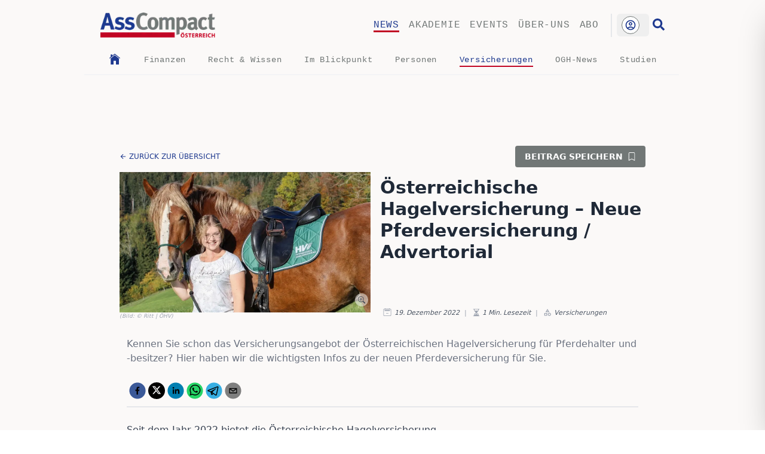

--- FILE ---
content_type: text/html; charset=utf-8
request_url: https://www.asscompact.at/nachrichten/oesterreichische-hagelversicherung-neue-pferdeversicherung
body_size: 26367
content:
<!DOCTYPE html><html lang="de"><head><meta charSet="utf-8" data-next-head=""/><meta name="viewport" content="width=device-width, initial-scale=1" data-next-head=""/><link rel="apple-touch-icon" sizes="180x180" href="/favicon/apple-touch-icon.png" data-next-head=""/><link rel="icon" type="image/png" sizes="32x32" href="/favicon/favicon-32x32.png" data-next-head=""/><link rel="icon" type="image/png" sizes="16x16" href="/favicon/favicon-16x16.png" data-next-head=""/><link rel="manifest" href="/favicon/site.webmanifest" data-next-head=""/><link rel="mask-icon" href="/favicon/safari-pinned-tab.svg" color="#00e887" data-next-head=""/><link rel="shortcut icon" href="/favicon/favicon.ico" data-next-head=""/><link rel="copyright" title="Copyright" href="/impressum" data-next-head=""/><title data-next-head="">AssCompact - Österreichische Hagelversicherung – Neue Pferde</title><meta name="description" content="Kennen Sie schon das Versicherungsangebot der Österreichischen Hagelversicherung für Pferdehalter und -besitzer? Hier haben wir die wichtigsten Infos zu de" data-next-head=""/><meta property="og:url" content="https://www.asscompact.at/nachrichten/oesterreichische-hagelversicherung-neue-pferdeversicherung" data-next-head=""/><meta property="article:content_tier" content="free" data-next-head=""/><meta property="og:locale" content="de-AT" data-next-head=""/><meta name="keywords" content="Nachrichten, News, AssCompact Nachrichten, Österreichische Hagelversicherung, ÖHV, HV, Pferdeversicherung, Pferdehalter, Pferdebesitzer, Pferd, Lebensversicherung, Krankenversicherung, Online-Beiträge, Versicherungsbranche, Versicherungsjournal, journal, riscontrol, Österreichische Hagelversicherung – Neue Pferdeversicherung / Advertorial, 2022-12-19T07:30:28.678Z" data-next-head=""/><meta name="robots" content="index,follow" data-next-head=""/><meta property="og:title" content="Österreichische Hagelversicherung – Neue Pferdeversicherung / Advertorial" data-next-head=""/><meta property="og:description" content="Kennen Sie schon das Versicherungsangebot der Österreichischen Hagelversicherung für Pferdehalter und -besitzer? Hier haben wir die wichtigsten Infos zu der neuen Pferdeversicherung für Sie. " data-next-head=""/><meta property="og:url" content="https://www.asscompact.at/nachrichten/oesterreichische-hagelversicherung-neue-pferdeversicherung" data-next-head=""/><meta property="og:type" content="article" data-next-head=""/><meta property="article:published_time" content="2022-12-19T07:30:28.678Z" data-next-head=""/><meta property="article:modified_time" content="2022-12-19T07:30:28.678Z" data-next-head=""/><meta property="article:author" content="AssCompact Österreich" data-next-head=""/><meta property="article:section" content="Versicherung" data-next-head=""/><meta property="article:tag" content="Österreichische Hagelversicherung, ÖHV, HV, Pferdeversicherung, Pferdehalter, Pferdebesitzer, Pferd, Lebensversicherung, Krankenversicherung" data-next-head=""/><meta property="og:image" content="https://www.asscompact.at/api/og?id=image-2633c4dcba09b199a215c80a7e7b44a1789cb1e0-1300x725-jpg" data-next-head=""/><meta property="og:image:alt" content="Titelbild zu Österreichische Hagelversicherung – Neue Pferdeversicherung / Advertorial" data-next-head=""/><meta property="og:image:width" content="1200" data-next-head=""/><meta property="og:image:height" content="691" data-next-head=""/><meta property="og:site_name" content="AssCompact - Österreichische Hagelversicherung – Neue Pferdeversicherung / Advertorial" data-next-head=""/><link rel="canonical" href="https://www.asscompact.at/nachrichten/oesterreichische-hagelversicherung-neue-pferdeversicherung" data-next-head=""/><link rel="preload" href="/_next/static/css/acc3ec5bfc7e3f46.css" as="style"/><script type="application/ld+json" data-next-head="">{"@context":"https://schema.org","@type":"Article","datePublished":"2022-12-19T07:30:28.678Z","description":"Kennen Sie schon das Versicherungsangebot der Österreichischen Hagelversicherung für Pferdehalter und -besitzer? Hier haben wir die wichtigsten Infos zu der neuen Pferdeversicherung für Sie. ","mainEntityOfPage":{"@type":"WebPage","@id":"https://www.asscompact.at/nachrichten/oesterreichische-hagelversicherung-neue-pferdeversicherung"},"headline":"AssCompact - Österreichische Hagelversicherung – Neue Pferdeversicherung / Advertorial","image":["https://www.asscompact.at/api/og?id=image-2633c4dcba09b199a215c80a7e7b44a1789cb1e0-1300x725-jpg"],"dateModified":"2022-12-19T07:30:28.678Z","author":{"@type":"Person","name":"AssCompact Österreich"}}</script><link rel="stylesheet" href="/_next/static/css/acc3ec5bfc7e3f46.css" data-n-g=""/><noscript data-n-css=""></noscript><script defer="" noModule="" src="/_next/static/chunks/polyfills-42372ed130431b0a.js"></script><script src="/_next/static/chunks/webpack-ced3f88eb15c766f.js" defer=""></script><script src="/_next/static/chunks/framework-a3ba85e6bb5e1061.js" defer=""></script><script src="/_next/static/chunks/main-1781aadd8930d5fe.js" defer=""></script><script src="/_next/static/chunks/pages/_app-1f3437eb8af29647.js" defer=""></script><script src="/_next/static/chunks/b258f366-0a569491f3d40b97.js" defer=""></script><script src="/_next/static/chunks/7ddb3757-300b523cfcb95f51.js" defer=""></script><script src="/_next/static/chunks/0d186e42-1f866bac8b9d5dac.js" defer=""></script><script src="/_next/static/chunks/07c2d338-2c90156b894eb58b.js" defer=""></script><script src="/_next/static/chunks/c859536c-a86bdae88ba849f5.js" defer=""></script><script src="/_next/static/chunks/45092124-7c0f6ee5e1636a02.js" defer=""></script><script src="/_next/static/chunks/621df6e4-abb1f86da9d2a510.js" defer=""></script><script src="/_next/static/chunks/e95b820e-dbdeec91fc321d54.js" defer=""></script><script src="/_next/static/chunks/454e6ae6-7f56056974aaddb1.js" defer=""></script><script src="/_next/static/chunks/bab1410a-56b3082b20329e67.js" defer=""></script><script src="/_next/static/chunks/8287-8c9c0b9edf899cff.js" defer=""></script><script src="/_next/static/chunks/7074-4da179bb6114f6dd.js" defer=""></script><script src="/_next/static/chunks/4164-5c5c26f2ad442d06.js" defer=""></script><script src="/_next/static/chunks/7384-ce48e847970eb3b7.js" defer=""></script><script src="/_next/static/chunks/8226-42def0627dc2e8ac.js" defer=""></script><script src="/_next/static/chunks/4568-62b73398e0ec5e0d.js" defer=""></script><script src="/_next/static/chunks/1727-508c4c400bcb739a.js" defer=""></script><script src="/_next/static/chunks/3793-c540c897dc775990.js" defer=""></script><script src="/_next/static/chunks/8992-d6dd7f32edb16a62.js" defer=""></script><script src="/_next/static/chunks/2180-b74596448280e019.js" defer=""></script><script src="/_next/static/chunks/2867-2f29665769fbeb07.js" defer=""></script><script src="/_next/static/chunks/3326-86af5f7c17d4cdb7.js" defer=""></script><script src="/_next/static/chunks/9306-6d6860d6113a1234.js" defer=""></script><script src="/_next/static/chunks/6664-92496c4a1b80ff51.js" defer=""></script><script src="/_next/static/chunks/pages/nachrichten/%5Bslug%5D-f8889b9877d88371.js" defer=""></script><script src="/_next/static/aKOPdKkTp8sm4ZGby9RpP/_buildManifest.js" defer=""></script><script src="/_next/static/aKOPdKkTp8sm4ZGby9RpP/_ssgManifest.js" defer=""></script></head><body id="mainBody" class="min-h-screen  bg-PaperBg  font-sans"><div id="__next"><main class=""><section class="Toastify" aria-live="polite" aria-atomic="false" aria-relevant="additions text" aria-label="Notifications Alt+T"></section><div></div><main class=" overscroll-x-none font-sans  print:w-[950px]" id="mainArticle"><div><div class="relative  mx-auto  hidden h-[0px] w-[1000px] lg:block print:hidden"><div class=" absolute -left-[160px] top-0"><div class="fixed h-[600px] w-[160px]"></div></div><div class="absolute right-[0px] top-0"><div class="fixed h-[600px] w-[160px]"></div></div></div></div><div id="nav" data-top-anchor="mainBody:top" data-stick-on="small" data-sticky="true" data-margin-top="0" class=" sticky top-0 z-50 mx-auto max-w-[1000px] bg-PaperBg font-mono md:relative print:hidden"><nav class="flex list-none flex-row items-center  justify-start border-t-[1px] md:border-t-0"><div class="mt-0 flex flex-grow  items-center p-4 pl-7"><div class="cursor-pointer  w-36 sm:w-40 md:w-44 lg:w-48"><a href="/"><img alt="AssCompact Logo" loading="lazy" width="250" height="90" decoding="async" data-nimg="1" class="h-[52px] w-auto object-contain" style="color:transparent" srcSet="/_next/image?url=%2Fimages%2Flogo.png&amp;w=256&amp;q=75 1x, /_next/image?url=%2Fimages%2Flogo.png&amp;w=640&amp;q=75 2x" src="/_next/image?url=%2Fimages%2Flogo.png&amp;w=640&amp;q=75"/></a></div></div><div class=" hidden max-w-md flex-wrap justify-end space-x-4 p-4 pr-5 uppercase text-AcGrey   md:flex"><p class="link-underline link-underline-black link-underline-active text-AcBlue tracking-wider hover:text-AcBlue"><a href="/nachrichten">News</a></p><p class="link-underline link-underline-black  tracking-wider hover:text-AcBlue"><a href="/akademie">Akademie</a></p><p class="link-underline link-underline-black  tracking-wider hover:text-AcBlue"><a href="/events">Events</a></p><p class="link-underline link-underline-black  tracking-wider hover:text-AcBlue"><a href="/ueber-uns">Über-uns</a></p><p class="link-underline link-underline-black  tracking-wider hover:text-AcBlue"><a href="/abo">Abo</a></p></div><div class=" flex max-w-md  flex-wrap justify-end space-x-4 p-4 pr-5 text-3xl text-gray-800 md:hidden"><svg stroke="currentColor" fill="currentColor" stroke-width="0" viewBox="0 0 20 20" aria-hidden="true" class="cursor-pointer" height="1em" width="1em" xmlns="http://www.w3.org/2000/svg"><path fill-rule="evenodd" d="M3 5a1 1 0 011-1h12a1 1 0 110 2H4a1 1 0 01-1-1zM3 10a1 1 0 011-1h12a1 1 0 110 2H4a1 1 0 01-1-1zM3 15a1 1 0 011-1h12a1 1 0 110 2H4a1 1 0 01-1-1z" clip-rule="evenodd"></path></svg></div><div class=" hidden  justify-end md:flex"><div class=" border-l-2 pl-2"><div class="top-0 text-right"><div class="relative inline-block text-left" data-headlessui-state=""><div><button class="inline-flex w-full justify-center rounded-md  px-2 py-1 text-sm font-medium text-white focus:outline-none focus-visible:ring-2 focus-visible:ring-white focus-visible:ring-opacity-75 hover:bg-opacity-30" id="headlessui-menu-button-_R_1r2gpcm_" type="button" aria-haspopup="menu" aria-expanded="false" disabled="" data-headlessui-state="disabled" data-disabled=""><div class="mr-2 w-[30px]"><div class=" group flex h-[30px] w-[30px] cursor-pointer items-center justify-center  rounded-full border border-AcGrey  bg-white  p-1 transition-shadow duration-300 ease-out hover:shadow-lg"><svg stroke="currentColor" fill="none" stroke-width="0" viewBox="0 0 24 24" class=" animate-spin text-AcBlue" height="1em" width="1em" xmlns="http://www.w3.org/2000/svg"><path opacity="0.2" fill-rule="evenodd" clip-rule="evenodd" d="M12 19C15.866 19 19 15.866 19 12C19 8.13401 15.866 5 12 5C8.13401 5 5 8.13401 5 12C5 15.866 8.13401 19 12 19ZM12 22C17.5228 22 22 17.5228 22 12C22 6.47715 17.5228 2 12 2C6.47715 2 2 6.47715 2 12C2 17.5228 6.47715 22 12 22Z" fill="currentColor"></path><path d="M12 22C17.5228 22 22 17.5228 22 12H19C19 15.866 15.866 19 12 19V22Z" fill="currentColor"></path><path d="M2 12C2 6.47715 6.47715 2 12 2V5C8.13401 5 5 8.13401 5 12H2Z" fill="currentColor"></path></svg></div></div></button></div></div></div></div><div class=" ml-[6px] mr-[28px] cursor-pointer hover:animate-pulse"><a href="/suche"><svg stroke="currentColor" fill="currentColor" stroke-width="0" viewBox="0 0 512 512" class=" translate-y-2 text-xl text-AcBlue " height="1em" width="1em" xmlns="http://www.w3.org/2000/svg"><path d="M505 442.7L405.3 343c-4.5-4.5-10.6-7-17-7H372c27.6-35.3 44-79.7 44-128C416 93.1 322.9 0 208 0S0 93.1 0 208s93.1 208 208 208c48.3 0 92.7-16.4 128-44v16.3c0 6.4 2.5 12.5 7 17l99.7 99.7c9.4 9.4 24.6 9.4 33.9 0l28.3-28.3c9.4-9.4 9.4-24.6.1-34zM208 336c-70.7 0-128-57.2-128-128 0-70.7 57.2-128 128-128 70.7 0 128 57.2 128 128 0 70.7-57.2 128-128 128z"></path></svg></a></div></div></nav><nav class="mb-0 hidden list-none md:block"><div class=" flex flex-row justify-evenly p-1 text-AcGrey"><a class="inline-block align-middle" href="/nachrichten"><svg stroke="currentColor" fill="currentColor" stroke-width="0" viewBox="0 0 512 512" class=" h-[22px] w-[22px] text-AcBlue transition-colors duration-300 hover:text-AcRed" height="1em" width="1em" xmlns="http://www.w3.org/2000/svg"><path d="M258.5 104.1c-1.5-1.2-3.5-1.2-5 0l-156 124.8c-.9.8-1.5 1.9-1.5 3.1v230c0 1.1.9 2 2 2h108c1.1 0 2-.9 2-2V322c0-1.1.9-2 2-2h92c1.1 0 2 .9 2 2v140c0 1.1.9 2 2 2h108c1.1 0 2-.9 2-2V232c0-1.2-.6-2.4-1.5-3.1l-156-124.8z"></path><path d="M458.7 204.2l-189-151.4C265.9 49.7 261 48 256 48s-9.9 1.7-13.7 4.8L160 119.7V77.5c0-1.1-.9-2-2-2H98c-1.1 0-2 .9-2 2v92.2l-42.7 35.1c-3.1 2.5-5.1 6.2-5.3 10.2-.2 4 1.3 7.9 4.1 10.7 2.6 2.6 6.1 4.1 9.9 4.1 3.2 0 6.3-1.1 8.8-3.1l183.9-148c.5-.4.9-.4 1.3-.4s.8.1 1.3.4l183.9 147.4c2.5 2 5.6 3.1 8.8 3.1 3.7 0 7.2-1.4 9.9-4.1 2.9-2.8 4.4-6.7 4.2-10.7-.3-4-2.2-7.7-5.4-10.2z"></path></svg></a><p class="link-underline-sub link-underline-sub-black  tracking-wider hover:text-AcBlue"><a class="text-sm" href="/nachrichten/kategorie/finanzen">Finanzen</a></p><p class="link-underline-sub link-underline-sub-black  tracking-wider hover:text-AcBlue"><a class="text-sm" href="/nachrichten/kategorie/recht-and-wissen">Recht &amp; Wissen</a></p><p class="link-underline-sub link-underline-sub-black  tracking-wider hover:text-AcBlue"><a class="text-sm" href="/nachrichten/kategorie/im-blickpunkt">Im Blickpunkt</a></p><p class="link-underline-sub link-underline-sub-black  tracking-wider hover:text-AcBlue"><a class="text-sm" href="/nachrichten/kategorie/personen">Personen</a></p><p class="link-underline-sub link-underline-sub-black link-underline-sub-active text-AcBlue tracking-wider hover:text-AcBlue"><a class="text-sm" href="/nachrichten/kategorie/versicherungen">Versicherungen</a></p><p class="link-underline-sub link-underline-sub-black  tracking-wider hover:text-AcBlue"><a class="text-sm" href="/nachrichten/kategorie/ogh-news">OGH-News</a></p><p class="link-underline-sub link-underline-sub-black  tracking-wider hover:text-AcBlue"><a class="text-sm" href="/nachrichten/kategorie/studien">Studien</a></p></div></nav><hr class="my-2 mr-1 rounded-full border-[0.4px] border-gray-100 "/></div><div class=" fixed right-0  top-0 z-[100] mx-auto my-auto flex h-screen max-h-[100%]  max-w-[80%] translate-x-full flex-col  items-center justify-start overflow-y-auto  bg-MilkWhite p-8 shadow-2xl outline-none transition-all duration-300  focus:outline-none  sm:left-1/3 md:left-1/2 print:hidden"></div><div class="  z-[90] w-0 bg-black bg-opacity-0 transition-all duration-500 print:hidden"></div><div class="hidden print:hidden"><svg stroke="currentColor" fill="currentColor" stroke-width="0" viewBox="0 0 512 512" class=" text-4xl font-thin text-AcRed" height="1em" width="1em" xmlns="http://www.w3.org/2000/svg"><path fill="none" stroke-miterlimit="10" stroke-width="32" d="M448 256c0-106-86-192-192-192S64 150 64 256s86 192 192 192 192-86 192-192z"></path><path fill="none" stroke-linecap="round" stroke-linejoin="round" stroke-width="32" d="M320 320 192 192m0 128 128-128"></path></svg></div><div class=" relative mx-auto mb-2 mt-3  max-w-[1000px]  print:hidden"><div class="h-[45px] transition-all  duration-200 ease-out sm:h-[70px] md:h-[90px]"></div></div><div class=" mx-auto mt-4 block max-w-4xl content-center items-center sm:flex sm:justify-between print:hidden"><p class=" my-2 ml-2 cursor-pointer align-middle text-xs font-light uppercase text-AcBlue hover:underline sm:my-0 "><span class=" inline-block translate-y-[2px]"><svg stroke="currentColor" fill="currentColor" stroke-width="0" viewBox="0 0 512 512" height="1em" width="1em" xmlns="http://www.w3.org/2000/svg"><path fill="none" stroke-linecap="round" stroke-linejoin="round" stroke-width="48" d="M244 400 100 256l144-144M120 256h292"></path></svg></span> <!-- -->zurück zur Übersicht</p><p class="mb-4  mr-2 cursor-pointer justify-end rounded text-end text-sm font-semibold uppercase text-green-700  sm:mb-0 sm:bg-AcGrey sm:px-4 sm:py-2 sm:text-white">Beitrag speichern<span class=" ml-2 inline-block translate-y-[2px]"><svg stroke="currentColor" fill="currentColor" stroke-width="0" viewBox="0 0 16 16" height="1em" width="1em" xmlns="http://www.w3.org/2000/svg"><path d="M2 2a2 2 0 0 1 2-2h8a2 2 0 0 1 2 2v13.5a.5.5 0 0 1-.777.416L8 13.101l-5.223 2.815A.5.5 0 0 1 2 15.5zm2-1a1 1 0 0 0-1 1v12.566l4.723-2.482a.5.5 0 0 1 .554 0L13 14.566V2a1 1 0 0 0-1-1z"></path></svg></span></p></div><div class=" relative z-10 mx-auto w-full"></div><div class="piwikTrackContent mx-auto mt-2 flex max-w-4xl flex-col  px-2  md:flex-row" data-track-content="true" data-content-name="BD-oesterreichische-hagelversicherung-neue-pferdeversicherung" id="BD-oesterreichische-hagelversicherung-neue-pferdeversicherung"><div class="relative mx-auto"><div class="relative cursor-pointer "><div class=" relative hidden h-[235px]  w-[420px]   sm:flex print:hidden"><img alt="Österreichische Hagelversicherung – Neue Pferdeversicherung / Advertorial" loading="lazy" decoding="async" data-nimg="fill" class="min-w-full cursor-zoom-in bg-slate-200 object-cover duration-[400ms] md:max-w-sm" style="position:absolute;height:100%;width:100%;left:0;top:0;right:0;bottom:0;color:transparent;background-size:cover;background-position:50% 50%;background-repeat:no-repeat;background-image:url(&quot;data:image/svg+xml;charset=utf-8,%3Csvg xmlns=&#x27;http://www.w3.org/2000/svg&#x27; %3E%3Cfilter id=&#x27;b&#x27; color-interpolation-filters=&#x27;sRGB&#x27;%3E%3CfeGaussianBlur stdDeviation=&#x27;20&#x27;/%3E%3CfeColorMatrix values=&#x27;1 0 0 0 0 0 1 0 0 0 0 0 1 0 0 0 0 0 100 -1&#x27; result=&#x27;s&#x27;/%3E%3CfeFlood x=&#x27;0&#x27; y=&#x27;0&#x27; width=&#x27;100%25&#x27; height=&#x27;100%25&#x27;/%3E%3CfeComposite operator=&#x27;out&#x27; in=&#x27;s&#x27;/%3E%3CfeComposite in2=&#x27;SourceGraphic&#x27;/%3E%3CfeGaussianBlur stdDeviation=&#x27;20&#x27;/%3E%3C/filter%3E%3Cimage width=&#x27;100%25&#x27; height=&#x27;100%25&#x27; x=&#x27;0&#x27; y=&#x27;0&#x27; preserveAspectRatio=&#x27;none&#x27; style=&#x27;filter: url(%23b);&#x27; href=&#x27;https://cdn.sanity.io/images/f7f01ozc/production/2633c4dcba09b199a215c80a7e7b44a1789cb1e0-1300x725.jpg?w=8&amp;auto=format&#x27;/%3E%3C/svg%3E&quot;)" sizes="(max-width: 420px) 420px, 840px" srcSet="/_next/image?url=https%3A%2F%2Fcdn.sanity.io%2Fimages%2Ff7f01ozc%2Fproduction%2F2633c4dcba09b199a215c80a7e7b44a1789cb1e0-1300x725.jpg%3Frect%3D3%2C0%2C1295%2C725%26w%3D550%26h%3D308%26q%3D95%26auto%3Dformat%26dpr%3D1.8&amp;w=16&amp;q=75 16w, /_next/image?url=https%3A%2F%2Fcdn.sanity.io%2Fimages%2Ff7f01ozc%2Fproduction%2F2633c4dcba09b199a215c80a7e7b44a1789cb1e0-1300x725.jpg%3Frect%3D3%2C0%2C1295%2C725%26w%3D550%26h%3D308%26q%3D95%26auto%3Dformat%26dpr%3D1.8&amp;w=32&amp;q=75 32w, /_next/image?url=https%3A%2F%2Fcdn.sanity.io%2Fimages%2Ff7f01ozc%2Fproduction%2F2633c4dcba09b199a215c80a7e7b44a1789cb1e0-1300x725.jpg%3Frect%3D3%2C0%2C1295%2C725%26w%3D550%26h%3D308%26q%3D95%26auto%3Dformat%26dpr%3D1.8&amp;w=48&amp;q=75 48w, /_next/image?url=https%3A%2F%2Fcdn.sanity.io%2Fimages%2Ff7f01ozc%2Fproduction%2F2633c4dcba09b199a215c80a7e7b44a1789cb1e0-1300x725.jpg%3Frect%3D3%2C0%2C1295%2C725%26w%3D550%26h%3D308%26q%3D95%26auto%3Dformat%26dpr%3D1.8&amp;w=64&amp;q=75 64w, /_next/image?url=https%3A%2F%2Fcdn.sanity.io%2Fimages%2Ff7f01ozc%2Fproduction%2F2633c4dcba09b199a215c80a7e7b44a1789cb1e0-1300x725.jpg%3Frect%3D3%2C0%2C1295%2C725%26w%3D550%26h%3D308%26q%3D95%26auto%3Dformat%26dpr%3D1.8&amp;w=96&amp;q=75 96w, /_next/image?url=https%3A%2F%2Fcdn.sanity.io%2Fimages%2Ff7f01ozc%2Fproduction%2F2633c4dcba09b199a215c80a7e7b44a1789cb1e0-1300x725.jpg%3Frect%3D3%2C0%2C1295%2C725%26w%3D550%26h%3D308%26q%3D95%26auto%3Dformat%26dpr%3D1.8&amp;w=128&amp;q=75 128w, /_next/image?url=https%3A%2F%2Fcdn.sanity.io%2Fimages%2Ff7f01ozc%2Fproduction%2F2633c4dcba09b199a215c80a7e7b44a1789cb1e0-1300x725.jpg%3Frect%3D3%2C0%2C1295%2C725%26w%3D550%26h%3D308%26q%3D95%26auto%3Dformat%26dpr%3D1.8&amp;w=256&amp;q=75 256w, /_next/image?url=https%3A%2F%2Fcdn.sanity.io%2Fimages%2Ff7f01ozc%2Fproduction%2F2633c4dcba09b199a215c80a7e7b44a1789cb1e0-1300x725.jpg%3Frect%3D3%2C0%2C1295%2C725%26w%3D550%26h%3D308%26q%3D95%26auto%3Dformat%26dpr%3D1.8&amp;w=384&amp;q=75 384w, /_next/image?url=https%3A%2F%2Fcdn.sanity.io%2Fimages%2Ff7f01ozc%2Fproduction%2F2633c4dcba09b199a215c80a7e7b44a1789cb1e0-1300x725.jpg%3Frect%3D3%2C0%2C1295%2C725%26w%3D550%26h%3D308%26q%3D95%26auto%3Dformat%26dpr%3D1.8&amp;w=640&amp;q=75 640w, /_next/image?url=https%3A%2F%2Fcdn.sanity.io%2Fimages%2Ff7f01ozc%2Fproduction%2F2633c4dcba09b199a215c80a7e7b44a1789cb1e0-1300x725.jpg%3Frect%3D3%2C0%2C1295%2C725%26w%3D550%26h%3D308%26q%3D95%26auto%3Dformat%26dpr%3D1.8&amp;w=750&amp;q=75 750w, /_next/image?url=https%3A%2F%2Fcdn.sanity.io%2Fimages%2Ff7f01ozc%2Fproduction%2F2633c4dcba09b199a215c80a7e7b44a1789cb1e0-1300x725.jpg%3Frect%3D3%2C0%2C1295%2C725%26w%3D550%26h%3D308%26q%3D95%26auto%3Dformat%26dpr%3D1.8&amp;w=828&amp;q=75 828w, /_next/image?url=https%3A%2F%2Fcdn.sanity.io%2Fimages%2Ff7f01ozc%2Fproduction%2F2633c4dcba09b199a215c80a7e7b44a1789cb1e0-1300x725.jpg%3Frect%3D3%2C0%2C1295%2C725%26w%3D550%26h%3D308%26q%3D95%26auto%3Dformat%26dpr%3D1.8&amp;w=1080&amp;q=75 1080w, /_next/image?url=https%3A%2F%2Fcdn.sanity.io%2Fimages%2Ff7f01ozc%2Fproduction%2F2633c4dcba09b199a215c80a7e7b44a1789cb1e0-1300x725.jpg%3Frect%3D3%2C0%2C1295%2C725%26w%3D550%26h%3D308%26q%3D95%26auto%3Dformat%26dpr%3D1.8&amp;w=1200&amp;q=75 1200w, /_next/image?url=https%3A%2F%2Fcdn.sanity.io%2Fimages%2Ff7f01ozc%2Fproduction%2F2633c4dcba09b199a215c80a7e7b44a1789cb1e0-1300x725.jpg%3Frect%3D3%2C0%2C1295%2C725%26w%3D550%26h%3D308%26q%3D95%26auto%3Dformat%26dpr%3D1.8&amp;w=1920&amp;q=75 1920w, /_next/image?url=https%3A%2F%2Fcdn.sanity.io%2Fimages%2Ff7f01ozc%2Fproduction%2F2633c4dcba09b199a215c80a7e7b44a1789cb1e0-1300x725.jpg%3Frect%3D3%2C0%2C1295%2C725%26w%3D550%26h%3D308%26q%3D95%26auto%3Dformat%26dpr%3D1.8&amp;w=2048&amp;q=75 2048w, /_next/image?url=https%3A%2F%2Fcdn.sanity.io%2Fimages%2Ff7f01ozc%2Fproduction%2F2633c4dcba09b199a215c80a7e7b44a1789cb1e0-1300x725.jpg%3Frect%3D3%2C0%2C1295%2C725%26w%3D550%26h%3D308%26q%3D95%26auto%3Dformat%26dpr%3D1.8&amp;w=3840&amp;q=75 3840w" src="/_next/image?url=https%3A%2F%2Fcdn.sanity.io%2Fimages%2Ff7f01ozc%2Fproduction%2F2633c4dcba09b199a215c80a7e7b44a1789cb1e0-1300x725.jpg%3Frect%3D3%2C0%2C1295%2C725%26w%3D550%26h%3D308%26q%3D95%26auto%3Dformat%26dpr%3D1.8&amp;w=3840&amp;q=75"/></div><p class="hidden"></p><div class=" relative w-full   sm:hidden"><img alt="Österreichische Hagelversicherung – Neue Pferdeversicherung / Advertorial" loading="lazy" width="550" height="308" decoding="async" data-nimg="1" class="min-w-full cursor-pointer object-cover duration-[400ms] md:max-w-sm" style="color:transparent;background-size:cover;background-position:50% 50%;background-repeat:no-repeat;background-image:url(&quot;data:image/svg+xml;charset=utf-8,%3Csvg xmlns=&#x27;http://www.w3.org/2000/svg&#x27; viewBox=&#x27;0 0 550 308&#x27;%3E%3Cfilter id=&#x27;b&#x27; color-interpolation-filters=&#x27;sRGB&#x27;%3E%3CfeGaussianBlur stdDeviation=&#x27;20&#x27;/%3E%3CfeColorMatrix values=&#x27;1 0 0 0 0 0 1 0 0 0 0 0 1 0 0 0 0 0 100 -1&#x27; result=&#x27;s&#x27;/%3E%3CfeFlood x=&#x27;0&#x27; y=&#x27;0&#x27; width=&#x27;100%25&#x27; height=&#x27;100%25&#x27;/%3E%3CfeComposite operator=&#x27;out&#x27; in=&#x27;s&#x27;/%3E%3CfeComposite in2=&#x27;SourceGraphic&#x27;/%3E%3CfeGaussianBlur stdDeviation=&#x27;20&#x27;/%3E%3C/filter%3E%3Cimage width=&#x27;100%25&#x27; height=&#x27;100%25&#x27; x=&#x27;0&#x27; y=&#x27;0&#x27; preserveAspectRatio=&#x27;none&#x27; style=&#x27;filter: url(%23b);&#x27; href=&#x27;https://cdn.sanity.io/images/f7f01ozc/production/2633c4dcba09b199a215c80a7e7b44a1789cb1e0-1300x725.jpg?w=8&amp;auto=format&#x27;/%3E%3C/svg%3E&quot;)" sizes="(max-width: 550px) 550px, 1100px" srcSet="/_next/image?url=https%3A%2F%2Fcdn.sanity.io%2Fimages%2Ff7f01ozc%2Fproduction%2F2633c4dcba09b199a215c80a7e7b44a1789cb1e0-1300x725.jpg%3Frect%3D3%2C0%2C1295%2C725%26w%3D550%26h%3D308%26q%3D95%26auto%3Dformat%26dpr%3D1.8&amp;w=16&amp;q=75 16w, /_next/image?url=https%3A%2F%2Fcdn.sanity.io%2Fimages%2Ff7f01ozc%2Fproduction%2F2633c4dcba09b199a215c80a7e7b44a1789cb1e0-1300x725.jpg%3Frect%3D3%2C0%2C1295%2C725%26w%3D550%26h%3D308%26q%3D95%26auto%3Dformat%26dpr%3D1.8&amp;w=32&amp;q=75 32w, /_next/image?url=https%3A%2F%2Fcdn.sanity.io%2Fimages%2Ff7f01ozc%2Fproduction%2F2633c4dcba09b199a215c80a7e7b44a1789cb1e0-1300x725.jpg%3Frect%3D3%2C0%2C1295%2C725%26w%3D550%26h%3D308%26q%3D95%26auto%3Dformat%26dpr%3D1.8&amp;w=48&amp;q=75 48w, /_next/image?url=https%3A%2F%2Fcdn.sanity.io%2Fimages%2Ff7f01ozc%2Fproduction%2F2633c4dcba09b199a215c80a7e7b44a1789cb1e0-1300x725.jpg%3Frect%3D3%2C0%2C1295%2C725%26w%3D550%26h%3D308%26q%3D95%26auto%3Dformat%26dpr%3D1.8&amp;w=64&amp;q=75 64w, /_next/image?url=https%3A%2F%2Fcdn.sanity.io%2Fimages%2Ff7f01ozc%2Fproduction%2F2633c4dcba09b199a215c80a7e7b44a1789cb1e0-1300x725.jpg%3Frect%3D3%2C0%2C1295%2C725%26w%3D550%26h%3D308%26q%3D95%26auto%3Dformat%26dpr%3D1.8&amp;w=96&amp;q=75 96w, /_next/image?url=https%3A%2F%2Fcdn.sanity.io%2Fimages%2Ff7f01ozc%2Fproduction%2F2633c4dcba09b199a215c80a7e7b44a1789cb1e0-1300x725.jpg%3Frect%3D3%2C0%2C1295%2C725%26w%3D550%26h%3D308%26q%3D95%26auto%3Dformat%26dpr%3D1.8&amp;w=128&amp;q=75 128w, /_next/image?url=https%3A%2F%2Fcdn.sanity.io%2Fimages%2Ff7f01ozc%2Fproduction%2F2633c4dcba09b199a215c80a7e7b44a1789cb1e0-1300x725.jpg%3Frect%3D3%2C0%2C1295%2C725%26w%3D550%26h%3D308%26q%3D95%26auto%3Dformat%26dpr%3D1.8&amp;w=256&amp;q=75 256w, /_next/image?url=https%3A%2F%2Fcdn.sanity.io%2Fimages%2Ff7f01ozc%2Fproduction%2F2633c4dcba09b199a215c80a7e7b44a1789cb1e0-1300x725.jpg%3Frect%3D3%2C0%2C1295%2C725%26w%3D550%26h%3D308%26q%3D95%26auto%3Dformat%26dpr%3D1.8&amp;w=384&amp;q=75 384w, /_next/image?url=https%3A%2F%2Fcdn.sanity.io%2Fimages%2Ff7f01ozc%2Fproduction%2F2633c4dcba09b199a215c80a7e7b44a1789cb1e0-1300x725.jpg%3Frect%3D3%2C0%2C1295%2C725%26w%3D550%26h%3D308%26q%3D95%26auto%3Dformat%26dpr%3D1.8&amp;w=640&amp;q=75 640w, /_next/image?url=https%3A%2F%2Fcdn.sanity.io%2Fimages%2Ff7f01ozc%2Fproduction%2F2633c4dcba09b199a215c80a7e7b44a1789cb1e0-1300x725.jpg%3Frect%3D3%2C0%2C1295%2C725%26w%3D550%26h%3D308%26q%3D95%26auto%3Dformat%26dpr%3D1.8&amp;w=750&amp;q=75 750w, /_next/image?url=https%3A%2F%2Fcdn.sanity.io%2Fimages%2Ff7f01ozc%2Fproduction%2F2633c4dcba09b199a215c80a7e7b44a1789cb1e0-1300x725.jpg%3Frect%3D3%2C0%2C1295%2C725%26w%3D550%26h%3D308%26q%3D95%26auto%3Dformat%26dpr%3D1.8&amp;w=828&amp;q=75 828w, /_next/image?url=https%3A%2F%2Fcdn.sanity.io%2Fimages%2Ff7f01ozc%2Fproduction%2F2633c4dcba09b199a215c80a7e7b44a1789cb1e0-1300x725.jpg%3Frect%3D3%2C0%2C1295%2C725%26w%3D550%26h%3D308%26q%3D95%26auto%3Dformat%26dpr%3D1.8&amp;w=1080&amp;q=75 1080w, /_next/image?url=https%3A%2F%2Fcdn.sanity.io%2Fimages%2Ff7f01ozc%2Fproduction%2F2633c4dcba09b199a215c80a7e7b44a1789cb1e0-1300x725.jpg%3Frect%3D3%2C0%2C1295%2C725%26w%3D550%26h%3D308%26q%3D95%26auto%3Dformat%26dpr%3D1.8&amp;w=1200&amp;q=75 1200w, /_next/image?url=https%3A%2F%2Fcdn.sanity.io%2Fimages%2Ff7f01ozc%2Fproduction%2F2633c4dcba09b199a215c80a7e7b44a1789cb1e0-1300x725.jpg%3Frect%3D3%2C0%2C1295%2C725%26w%3D550%26h%3D308%26q%3D95%26auto%3Dformat%26dpr%3D1.8&amp;w=1920&amp;q=75 1920w, /_next/image?url=https%3A%2F%2Fcdn.sanity.io%2Fimages%2Ff7f01ozc%2Fproduction%2F2633c4dcba09b199a215c80a7e7b44a1789cb1e0-1300x725.jpg%3Frect%3D3%2C0%2C1295%2C725%26w%3D550%26h%3D308%26q%3D95%26auto%3Dformat%26dpr%3D1.8&amp;w=2048&amp;q=75 2048w, /_next/image?url=https%3A%2F%2Fcdn.sanity.io%2Fimages%2Ff7f01ozc%2Fproduction%2F2633c4dcba09b199a215c80a7e7b44a1789cb1e0-1300x725.jpg%3Frect%3D3%2C0%2C1295%2C725%26w%3D550%26h%3D308%26q%3D95%26auto%3Dformat%26dpr%3D1.8&amp;w=3840&amp;q=75 3840w" src="/_next/image?url=https%3A%2F%2Fcdn.sanity.io%2Fimages%2Ff7f01ozc%2Fproduction%2F2633c4dcba09b199a215c80a7e7b44a1789cb1e0-1300x725.jpg%3Frect%3D3%2C0%2C1295%2C725%26w%3D550%26h%3D308%26q%3D95%26auto%3Dformat%26dpr%3D1.8&amp;w=3840&amp;q=75"/></div><div class=" absolute bottom-[10px] right-1 rounded-full bg-white bg-opacity-50 p-[5px] text-gray-700 print:hidden"><svg stroke="currentColor" fill="currentColor" stroke-width="0" viewBox="0 0 16 16" class=" h-3 w-3" height="1em" width="1em" xmlns="http://www.w3.org/2000/svg"><path fill-rule="evenodd" d="M6.5 12a5.5 5.5 0 1 0 0-11 5.5 5.5 0 0 0 0 11M13 6.5a6.5 6.5 0 1 1-13 0 6.5 6.5 0 0 1 13 0"></path><path d="M10.344 11.742q.044.06.098.115l3.85 3.85a1 1 0 0 0 1.415-1.414l-3.85-3.85a1 1 0 0 0-.115-.1 6.5 6.5 0 0 1-1.398 1.4z"></path><path fill-rule="evenodd" d="M6.5 3a.5.5 0 0 1 .5.5V6h2.5a.5.5 0 0 1 0 1H7v2.5a.5.5 0 0 1-1 0V7H3.5a.5.5 0 0 1 0-1H6V3.5a.5.5 0 0 1 .5-.5"></path></svg></div></div><p class=" m-0 p-0 text-[9px] italic text-gray-400">(Bild: <span>© Ritt | ÖHV</span>)</p></div><div class="ml-4 mt-2 flex flex-1  flex-col justify-between  md:mb-0"><div><p class="hidden"></p><h1 class=" break-words text-left text-3xl font-bold transition-all duration-300 text-gray-800">Österreichische Hagelversicherung – Neue Pferdeversicherung / Advertorial</h1></div><div class=" my-0 mt-2 flex flex-1 items-end justify-start space-x-2  truncate p-1 px-1 text-[11px] italic text-gray-600 md:mt-0"><p><span><svg stroke="currentColor" fill="currentColor" stroke-width="0" viewBox="0 0 16 16" class=" mr-[4px] inline-block h-4 w-4 pb-[3px] align-middle text-gray-400" height="1em" width="1em" xmlns="http://www.w3.org/2000/svg"><path d="M5.5 10.5A.5.5 0 0 1 6 10h4a.5.5 0 0 1 0 1H6a.5.5 0 0 1-.5-.5"></path><path d="M3.5 0a.5.5 0 0 1 .5.5V1h8V.5a.5.5 0 0 1 1 0V1h1a2 2 0 0 1 2 2v11a2 2 0 0 1-2 2H2a2 2 0 0 1-2-2V3a2 2 0 0 1 2-2h1V.5a.5.5 0 0 1 .5-.5M2 2a1 1 0 0 0-1 1v11a1 1 0 0 0 1 1h12a1 1 0 0 0 1-1V3a1 1 0 0 0-1-1z"></path><path d="M2.5 4a.5.5 0 0 1 .5-.5h10a.5.5 0 0 1 .5.5v1a.5.5 0 0 1-.5.5H3a.5.5 0 0 1-.5-.5z"></path></svg></span>19. Dezember 2022</p><p class=" not-italic text-gray-400">|</p><p><span><svg stroke="currentColor" fill="currentColor" stroke-width="0" viewBox="0 0 16 16" class=" mr-[2px] inline-block h-4 w-4 pb-[2px] align-middle text-gray-400" height="1em" width="1em" xmlns="http://www.w3.org/2000/svg"><path d="M2.5 15a.5.5 0 1 1 0-1h1v-1a4.5 4.5 0 0 1 2.557-4.06c.29-.139.443-.377.443-.59v-.7c0-.213-.154-.451-.443-.59A4.5 4.5 0 0 1 3.5 3V2h-1a.5.5 0 0 1 0-1h11a.5.5 0 0 1 0 1h-1v1a4.5 4.5 0 0 1-2.557 4.06c-.29.139-.443.377-.443.59v.7c0 .213.154.451.443.59A4.5 4.5 0 0 1 12.5 13v1h1a.5.5 0 0 1 0 1zm2-13v1c0 .537.12 1.045.337 1.5h6.326c.216-.455.337-.963.337-1.5V2zm3 6.35c0 .701-.478 1.236-1.011 1.492A3.5 3.5 0 0 0 4.5 13s.866-1.299 3-1.48zm1 0v3.17c2.134.181 3 1.48 3 1.48a3.5 3.5 0 0 0-1.989-3.158C8.978 9.586 8.5 9.052 8.5 8.351z"></path></svg></span>1<!-- --> <!-- -->Min. Lesezeit</p><p class=" not-italic text-gray-400">|</p><p><span><svg stroke="currentColor" fill="currentColor" stroke-width="0" viewBox="0 0 24 24" class="mr-[3px] inline-block h-4 w-4 pb-[2px] align-middle text-gray-400" height="1em" width="1em" xmlns="http://www.w3.org/2000/svg"><path fill="none" d="M0 0h24v24H0V0z"></path><path d="m12 2-5.5 9h11L12 2zm0 3.84L13.93 9h-3.87L12 5.84zM17.5 13c-2.49 0-4.5 2.01-4.5 4.5s2.01 4.5 4.5 4.5 4.5-2.01 4.5-4.5-2.01-4.5-4.5-4.5zm0 7a2.5 2.5 0 0 1 0-5 2.5 2.5 0 0 1 0 5zM3 21.5h8v-8H3v8zm2-6h4v4H5v-4z"></path></svg></span><a class="mr-1 hover:text-AcBlue hover:underline" href="/nachrichten/kategorie/versicherungen">Versicherungen</a></p></div></div></div><article class="mx-auto  max-w-4xl p-4 md:p-5"><h2 class=" mb-3 mt-1 text-base text-gray-500 md:mt-2 ">Kennen Sie schon das Versicherungsangebot der Österreichischen Hagelversicherung für Pferdehalter und -besitzer? Hier haben wir die wichtigsten Infos zu der neuen Pferdeversicherung für Sie. </h2><div><div class="flex flex-col justify-between md:flex-row"><div class=" flex flex-col sm:hidden"></div><div class="  mb-4 translate-y-4 md:mb-0 md:translate-y-0"><div class=" flex  shrink translate-y-4 flex-row justify-center md:justify-end mx-1 space-x-1 align-middle print:hidden"><button title="Österreichische Hagelversicherung – Neue Pferdeversicherung / Advertorial" data-tip="Diesen Artikel bei Facebook teilen" aria-label="facebook" class="react-share__ShareButton md:tooltip" style="background-color:transparent;border:none;padding:0;font:inherit;color:inherit;cursor:pointer"><svg viewBox="0 0 64 64" width="28" height="28" class=""><circle cx="32" cy="32" r="31" fill="#3b5998"></circle><path d="M34.1,47V33.3h4.6l0.7-5.3h-5.3v-3.4c0-1.5,0.4-2.6,2.6-2.6l2.8,0v-4.8c-0.5-0.1-2.2-0.2-4.1-0.2 c-4.1,0-6.9,2.5-6.9,7V28H24v5.3h4.6V47H34.1z"></path></svg></button><button data-tip="Diesen Artikel bei X (eh. Twitter) teilen" aria-label="twitter" class="react-share__ShareButton md:tooltip" style="background-color:transparent;border:none;padding:0;font:inherit;color:inherit;cursor:pointer"><div class="w-[28px] h-[28px] my-auto rounded-full bg-black md:tooltip"><svg stroke="currentColor" fill="currentColor" stroke-width="0" viewBox="0 0 512 512" class="my-auto inline-block align-middle text-white" height="1em" width="1em" xmlns="http://www.w3.org/2000/svg"><path d="M389.2 48h70.6L305.6 224.2 487 464H345L233.7 318.6 106.5 464H35.8L200.7 275.5 26.8 48H172.4L272.9 180.9 389.2 48zM364.4 421.8h39.1L151.1 88h-42L364.4 421.8z"></path></svg></div></button><button value="Kennen Sie schon das Versicherungsangebot der Österreichischen Hagelversicherung für Pferdehalter und -besitzer? Hier haben wir die wichtigsten Infos zu der neuen Pferdeversicherung für Sie. " data-tip="Diesen Artikel bei LinkedIn teilen" aria-label="linkedin" class="react-share__ShareButton md:tooltip" style="background-color:transparent;border:none;padding:0;font:inherit;color:inherit;cursor:pointer"><svg viewBox="0 0 64 64" width="28" height="28" class=""><circle cx="32" cy="32" r="31" fill="#007fb1"></circle><path d="M20.4,44h5.4V26.6h-5.4V44z M23.1,18c-1.7,0-3.1,1.4-3.1,3.1c0,1.7,1.4,3.1,3.1,3.1 c1.7,0,3.1-1.4,3.1-3.1C26.2,19.4,24.8,18,23.1,18z M39.5,26.2c-2.6,0-4.4,1.4-5.1,2.8h-0.1v-2.4h-5.2V44h5.4v-8.6 c0-2.3,0.4-4.5,3.2-4.5c2.8,0,2.8,2.6,2.8,4.6V44H46v-9.5C46,29.8,45,26.2,39.5,26.2z"></path></svg></button><button value="Kennen Sie schon das Versicherungsangebot der Österreichischen Hagelversicherung für Pferdehalter und -besitzer? Hier haben wir die wichtigsten Infos zu der neuen Pferdeversicherung für Sie. " data-tip="Diesen Artikel via WhatsApp versenden" aria-label="whatsapp" class="react-share__ShareButton md:tooltip" style="background-color:transparent;border:none;padding:0;font:inherit;color:inherit;cursor:pointer"><svg viewBox="0 0 64 64" width="28" height="28" class=""><circle cx="32" cy="32" r="31" fill="#25D366"></circle><path d="m42.32286,33.93287c-0.5178,-0.2589 -3.04726,-1.49644 -3.52105,-1.66732c-0.4712,-0.17346 -0.81554,-0.2589 -1.15987,0.2589c-0.34175,0.51004 -1.33075,1.66474 -1.63108,2.00648c-0.30032,0.33658 -0.60064,0.36247 -1.11327,0.12945c-0.5178,-0.2589 -2.17994,-0.80259 -4.14759,-2.56312c-1.53269,-1.37217 -2.56312,-3.05503 -2.86603,-3.57283c-0.30033,-0.5178 -0.03366,-0.80259 0.22524,-1.06149c0.23301,-0.23301 0.5178,-0.59547 0.7767,-0.90616c0.25372,-0.31068 0.33657,-0.5178 0.51262,-0.85437c0.17088,-0.36246 0.08544,-0.64725 -0.04402,-0.90615c-0.12945,-0.2589 -1.15987,-2.79613 -1.58964,-3.80584c-0.41424,-1.00971 -0.84142,-0.88027 -1.15987,-0.88027c-0.29773,-0.02588 -0.64208,-0.02588 -0.98382,-0.02588c-0.34693,0 -0.90616,0.12945 -1.37736,0.62136c-0.4712,0.5178 -1.80194,1.76053 -1.80194,4.27186c0,2.51134 1.84596,4.945 2.10227,5.30747c0.2589,0.33657 3.63497,5.51458 8.80262,7.74113c1.23237,0.5178 2.1903,0.82848 2.94111,1.08738c1.23237,0.38836 2.35599,0.33657 3.24402,0.20712c0.99159,-0.15534 3.04985,-1.24272 3.47963,-2.45956c0.44013,-1.21683 0.44013,-2.22654 0.31068,-2.45955c-0.12945,-0.23301 -0.46601,-0.36247 -0.98382,-0.59548m-9.40068,12.84407l-0.02589,0c-3.05503,0 -6.08417,-0.82849 -8.72495,-2.38189l-0.62136,-0.37023l-6.47252,1.68286l1.73463,-6.29129l-0.41424,-0.64725c-1.70875,-2.71846 -2.6149,-5.85116 -2.6149,-9.07706c0,-9.39809 7.68934,-17.06155 17.15993,-17.06155c4.58253,0 8.88029,1.78642 12.11655,5.02268c3.23625,3.21036 5.02267,7.50812 5.02267,12.06476c-0.0078,9.3981 -7.69712,17.06155 -17.14699,17.06155m14.58906,-31.58846c-3.93529,-3.80584 -9.1133,-5.95471 -14.62789,-5.95471c-11.36055,0 -20.60848,9.2065 -20.61625,20.52564c0,3.61684 0.94757,7.14565 2.75211,10.26282l-2.92557,10.63564l10.93337,-2.85309c3.0136,1.63108 6.4052,2.4958 9.85634,2.49839l0.01037,0c11.36574,0 20.61884,-9.2091 20.62403,-20.53082c0,-5.48093 -2.14111,-10.64081 -6.03239,-14.51915"></path></svg></button><button value="Kennen Sie schon das Versicherungsangebot der Österreichischen Hagelversicherung für Pferdehalter und -besitzer? Hier haben wir die wichtigsten Infos zu der neuen Pferdeversicherung für Sie. " data-tip="Diesen Artikel via Telegram versenden" aria-label="telegram" class="react-share__ShareButton md:tooltip" style="background-color:transparent;border:none;padding:0;font:inherit;color:inherit;cursor:pointer"><svg viewBox="0 0 64 64" width="28" height="28" class=""><circle cx="32" cy="32" r="31" fill="#37aee2"></circle><path d="m45.90873,15.44335c-0.6901,-0.0281 -1.37668,0.14048 -1.96142,0.41265c-0.84989,0.32661 -8.63939,3.33986 -16.5237,6.39174c-3.9685,1.53296 -7.93349,3.06593 -10.98537,4.24067c-3.05012,1.1765 -5.34694,2.05098 -5.4681,2.09312c-0.80775,0.28096 -1.89996,0.63566 -2.82712,1.72788c-0.23354,0.27218 -0.46884,0.62161 -0.58825,1.10275c-0.11941,0.48114 -0.06673,1.09222 0.16682,1.5716c0.46533,0.96052 1.25376,1.35737 2.18443,1.71383c3.09051,0.99037 6.28638,1.93508 8.93263,2.8236c0.97632,3.44171 1.91401,6.89571 2.84116,10.34268c0.30554,0.69185 0.97105,0.94823 1.65764,0.95525l-0.00351,0.03512c0,0 0.53908,0.05268 1.06412,-0.07375c0.52679,-0.12292 1.18879,-0.42846 1.79109,-0.99212c0.662,-0.62161 2.45836,-2.38812 3.47683,-3.38552l7.6736,5.66477l0.06146,0.03512c0,0 0.84989,0.59703 2.09312,0.68132c0.62161,0.04214 1.4399,-0.07726 2.14229,-0.59176c0.70766,-0.51626 1.1765,-1.34683 1.396,-2.29506c0.65673,-2.86224 5.00979,-23.57745 5.75257,-27.00686l-0.02107,0.08077c0.51977,-1.93157 0.32837,-3.70159 -0.87096,-4.74991c-0.60054,-0.52152 -1.2924,-0.7498 -1.98425,-0.77965l0,0.00176zm-0.2072,3.29069c0.04741,0.0439 0.0439,0.0439 0.00351,0.04741c-0.01229,-0.00351 0.14048,0.2072 -0.15804,1.32576l-0.01229,0.04214l-0.00878,0.03863c-0.75858,3.50668 -5.15554,24.40802 -5.74203,26.96472c-0.08077,0.34417 -0.11414,0.31959 -0.09482,0.29852c-0.1756,-0.02634 -0.50045,-0.16506 -0.52679,-0.1756l-13.13468,-9.70175c4.4988,-4.33199 9.09945,-8.25307 13.744,-12.43229c0.8218,-0.41265 0.68483,-1.68573 -0.29852,-1.70681c-1.04305,0.24584 -1.92279,0.99564 -2.8798,1.47502c-5.49971,3.2626 -11.11882,6.13186 -16.55882,9.49279c-2.792,-0.97105 -5.57873,-1.77704 -8.15298,-2.57601c2.2336,-0.89555 4.00889,-1.55579 5.75608,-2.23009c3.05188,-1.1765 7.01687,-2.7042 10.98537,-4.24067c7.94051,-3.06944 15.92667,-6.16346 16.62028,-6.43037l0.05619,-0.02283l0.05268,-0.02283c0.19316,-0.0878 0.30378,-0.09658 0.35471,-0.10009c0,0 -0.01756,-0.05795 -0.00351,-0.04566l-0.00176,0zm-20.91715,22.0638l2.16687,1.60145c-0.93418,0.91311 -1.81743,1.77353 -2.45485,2.38812l0.28798,-3.98957"></path></svg></button><button title="Österreichische Hagelversicherung – Neue Pferdeversicherung / Advertorial" value="Kennen Sie schon das Versicherungsangebot der Österreichischen Hagelversicherung für Pferdehalter und -besitzer? Hier haben wir die wichtigsten Infos zu der neuen Pferdeversicherung für Sie. " data-tip="Diesen Artikel via Email versenden" aria-label="email" class="react-share__ShareButton md:tooltip" style="background-color:transparent;border:none;padding:0;font:inherit;color:inherit;cursor:pointer"><svg viewBox="0 0 64 64" width="28" height="28" class=""><circle cx="32" cy="32" r="31" fill="#7f7f7f"></circle><path d="M17,22v20h30V22H17z M41.1,25L32,32.1L22.9,25H41.1z M20,39V26.6l12,9.3l12-9.3V39H20z"></path></svg></button></div></div></div><div class=" hidden flex-row sm:flex "></div></div><div class=" mx-auto mt-10 flex w-full justify-center md:hidden print:hidden"><div class=" relative mx-2 print:hidden"><div class=" h-[240px] w-[279px]"></div></div></div><div class="  prose-slate mt-7  border-t-2 "><div class="float-right mt-6 hidden flex-col gap-2 md:flex print:hidden "><div class=" float-right mx-2 mb-2 mt-2 flex max-w-[260px] shrink-0 flex-wrap content-center items-center justify-center p-0 print:hidden "><div class=" relative mx-2 print:hidden"><div class=" h-[220px] w-[250px]"></div></div></div><div class=" float-right mx-2 mb-2 mt-2 flex max-w-[260px] shrink-0 flex-wrap content-center items-center justify-center p-0 print:hidden "><div class="relative my-1 w-[250px] bg-gray-100"><div data-track-content="true" class="piwikTrackContent" data-content-name="Vorgeschlagene Artikel"><div class="flex flex-col p-2"><h4 class="mb-1 font-semibold">Empfohlene Beiträge:</h4><div class="no-scrollbar h-[360px] overflow-y-auto"><a href="/nachrichten/asscompact-schadensymposium-2025-zwischen-anspruch-und-wirklichkeit"><div class="group my-1 mt-2 flex cursor-pointer border-b pb-2 transition-all duration-300 ease-out hover:scale-105"><div class="float-left mr-2 h-10 w-10 min-w-[40px] "><img alt="Schadensymposium 2025: Stresstest Schaden – was Vermittler jetzt wissen müssen" loading="lazy" width="40" height="40" decoding="async" data-nimg="1" class=" rounded-[20px] transition-all duration-300 ease-out  group-hover:rounded-none" style="color:transparent;background-size:cover;background-position:50% 50%;background-repeat:no-repeat;background-image:url(&quot;data:image/svg+xml;charset=utf-8,%3Csvg xmlns=&#x27;http://www.w3.org/2000/svg&#x27; viewBox=&#x27;0 0 40 40&#x27;%3E%3Cfilter id=&#x27;b&#x27; color-interpolation-filters=&#x27;sRGB&#x27;%3E%3CfeGaussianBlur stdDeviation=&#x27;20&#x27;/%3E%3CfeColorMatrix values=&#x27;1 0 0 0 0 0 1 0 0 0 0 0 1 0 0 0 0 0 100 -1&#x27; result=&#x27;s&#x27;/%3E%3CfeFlood x=&#x27;0&#x27; y=&#x27;0&#x27; width=&#x27;100%25&#x27; height=&#x27;100%25&#x27;/%3E%3CfeComposite operator=&#x27;out&#x27; in=&#x27;s&#x27;/%3E%3CfeComposite in2=&#x27;SourceGraphic&#x27;/%3E%3CfeGaussianBlur stdDeviation=&#x27;20&#x27;/%3E%3C/filter%3E%3Cimage width=&#x27;100%25&#x27; height=&#x27;100%25&#x27; x=&#x27;0&#x27; y=&#x27;0&#x27; preserveAspectRatio=&#x27;none&#x27; style=&#x27;filter: url(%23b);&#x27; href=&#x27;https://cdn.sanity.io/images/f7f01ozc/production/074c6e95ac47b8710ff557661e05594f3c4566aa-1300x725.jpg?w=3&amp;auto=format&#x27;/%3E%3C/svg%3E&quot;)" sizes="(max-width: 40px) 40px, 80px" srcSet="/_next/image?url=https%3A%2F%2Fcdn.sanity.io%2Fimages%2Ff7f01ozc%2Fproduction%2F074c6e95ac47b8710ff557661e05594f3c4566aa-1300x725.jpg%3Frect%3D288%2C0%2C725%2C725%26w%3D40%26h%3D40%26auto%3Dformat%26dpr%3D2&amp;w=16&amp;q=75 16w, /_next/image?url=https%3A%2F%2Fcdn.sanity.io%2Fimages%2Ff7f01ozc%2Fproduction%2F074c6e95ac47b8710ff557661e05594f3c4566aa-1300x725.jpg%3Frect%3D288%2C0%2C725%2C725%26w%3D40%26h%3D40%26auto%3Dformat%26dpr%3D2&amp;w=32&amp;q=75 32w, /_next/image?url=https%3A%2F%2Fcdn.sanity.io%2Fimages%2Ff7f01ozc%2Fproduction%2F074c6e95ac47b8710ff557661e05594f3c4566aa-1300x725.jpg%3Frect%3D288%2C0%2C725%2C725%26w%3D40%26h%3D40%26auto%3Dformat%26dpr%3D2&amp;w=48&amp;q=75 48w, /_next/image?url=https%3A%2F%2Fcdn.sanity.io%2Fimages%2Ff7f01ozc%2Fproduction%2F074c6e95ac47b8710ff557661e05594f3c4566aa-1300x725.jpg%3Frect%3D288%2C0%2C725%2C725%26w%3D40%26h%3D40%26auto%3Dformat%26dpr%3D2&amp;w=64&amp;q=75 64w, /_next/image?url=https%3A%2F%2Fcdn.sanity.io%2Fimages%2Ff7f01ozc%2Fproduction%2F074c6e95ac47b8710ff557661e05594f3c4566aa-1300x725.jpg%3Frect%3D288%2C0%2C725%2C725%26w%3D40%26h%3D40%26auto%3Dformat%26dpr%3D2&amp;w=96&amp;q=75 96w, /_next/image?url=https%3A%2F%2Fcdn.sanity.io%2Fimages%2Ff7f01ozc%2Fproduction%2F074c6e95ac47b8710ff557661e05594f3c4566aa-1300x725.jpg%3Frect%3D288%2C0%2C725%2C725%26w%3D40%26h%3D40%26auto%3Dformat%26dpr%3D2&amp;w=128&amp;q=75 128w, /_next/image?url=https%3A%2F%2Fcdn.sanity.io%2Fimages%2Ff7f01ozc%2Fproduction%2F074c6e95ac47b8710ff557661e05594f3c4566aa-1300x725.jpg%3Frect%3D288%2C0%2C725%2C725%26w%3D40%26h%3D40%26auto%3Dformat%26dpr%3D2&amp;w=256&amp;q=75 256w, /_next/image?url=https%3A%2F%2Fcdn.sanity.io%2Fimages%2Ff7f01ozc%2Fproduction%2F074c6e95ac47b8710ff557661e05594f3c4566aa-1300x725.jpg%3Frect%3D288%2C0%2C725%2C725%26w%3D40%26h%3D40%26auto%3Dformat%26dpr%3D2&amp;w=384&amp;q=75 384w, /_next/image?url=https%3A%2F%2Fcdn.sanity.io%2Fimages%2Ff7f01ozc%2Fproduction%2F074c6e95ac47b8710ff557661e05594f3c4566aa-1300x725.jpg%3Frect%3D288%2C0%2C725%2C725%26w%3D40%26h%3D40%26auto%3Dformat%26dpr%3D2&amp;w=640&amp;q=75 640w, /_next/image?url=https%3A%2F%2Fcdn.sanity.io%2Fimages%2Ff7f01ozc%2Fproduction%2F074c6e95ac47b8710ff557661e05594f3c4566aa-1300x725.jpg%3Frect%3D288%2C0%2C725%2C725%26w%3D40%26h%3D40%26auto%3Dformat%26dpr%3D2&amp;w=750&amp;q=75 750w, /_next/image?url=https%3A%2F%2Fcdn.sanity.io%2Fimages%2Ff7f01ozc%2Fproduction%2F074c6e95ac47b8710ff557661e05594f3c4566aa-1300x725.jpg%3Frect%3D288%2C0%2C725%2C725%26w%3D40%26h%3D40%26auto%3Dformat%26dpr%3D2&amp;w=828&amp;q=75 828w, /_next/image?url=https%3A%2F%2Fcdn.sanity.io%2Fimages%2Ff7f01ozc%2Fproduction%2F074c6e95ac47b8710ff557661e05594f3c4566aa-1300x725.jpg%3Frect%3D288%2C0%2C725%2C725%26w%3D40%26h%3D40%26auto%3Dformat%26dpr%3D2&amp;w=1080&amp;q=75 1080w, /_next/image?url=https%3A%2F%2Fcdn.sanity.io%2Fimages%2Ff7f01ozc%2Fproduction%2F074c6e95ac47b8710ff557661e05594f3c4566aa-1300x725.jpg%3Frect%3D288%2C0%2C725%2C725%26w%3D40%26h%3D40%26auto%3Dformat%26dpr%3D2&amp;w=1200&amp;q=75 1200w, /_next/image?url=https%3A%2F%2Fcdn.sanity.io%2Fimages%2Ff7f01ozc%2Fproduction%2F074c6e95ac47b8710ff557661e05594f3c4566aa-1300x725.jpg%3Frect%3D288%2C0%2C725%2C725%26w%3D40%26h%3D40%26auto%3Dformat%26dpr%3D2&amp;w=1920&amp;q=75 1920w, /_next/image?url=https%3A%2F%2Fcdn.sanity.io%2Fimages%2Ff7f01ozc%2Fproduction%2F074c6e95ac47b8710ff557661e05594f3c4566aa-1300x725.jpg%3Frect%3D288%2C0%2C725%2C725%26w%3D40%26h%3D40%26auto%3Dformat%26dpr%3D2&amp;w=2048&amp;q=75 2048w, /_next/image?url=https%3A%2F%2Fcdn.sanity.io%2Fimages%2Ff7f01ozc%2Fproduction%2F074c6e95ac47b8710ff557661e05594f3c4566aa-1300x725.jpg%3Frect%3D288%2C0%2C725%2C725%26w%3D40%26h%3D40%26auto%3Dformat%26dpr%3D2&amp;w=3840&amp;q=75 3840w" src="/_next/image?url=https%3A%2F%2Fcdn.sanity.io%2Fimages%2Ff7f01ozc%2Fproduction%2F074c6e95ac47b8710ff557661e05594f3c4566aa-1300x725.jpg%3Frect%3D288%2C0%2C725%2C725%26w%3D40%26h%3D40%26auto%3Dformat%26dpr%3D2&amp;w=3840&amp;q=75"/></div><p class="inline align-top text-xs text-AcBlue max-h-[60px]">Schadensymposium 2025: Stresstest Schaden – was Vermittler jetzt wissen müssen</p></div></a><a href="/nachrichten/wissen-tanken-idd-stunden-sichern-ausbildungsoffensive-in-asscompact-live-tv"><div class="group my-1 mt-2 flex cursor-pointer border-b pb-2 transition-all duration-300 ease-out hover:scale-105"><div class="float-left mr-2 h-10 w-10 min-w-[40px] "><img alt="Wissen tanken, IDD-Stunden sichern – Ausbildungsoffensive in AssCompact Live TV" loading="lazy" width="40" height="40" decoding="async" data-nimg="1" class=" rounded-[20px] transition-all duration-300 ease-out  group-hover:rounded-none" style="color:transparent;background-size:cover;background-position:50% 50%;background-repeat:no-repeat;background-image:url(&quot;data:image/svg+xml;charset=utf-8,%3Csvg xmlns=&#x27;http://www.w3.org/2000/svg&#x27; viewBox=&#x27;0 0 40 40&#x27;%3E%3Cfilter id=&#x27;b&#x27; color-interpolation-filters=&#x27;sRGB&#x27;%3E%3CfeGaussianBlur stdDeviation=&#x27;20&#x27;/%3E%3CfeColorMatrix values=&#x27;1 0 0 0 0 0 1 0 0 0 0 0 1 0 0 0 0 0 100 -1&#x27; result=&#x27;s&#x27;/%3E%3CfeFlood x=&#x27;0&#x27; y=&#x27;0&#x27; width=&#x27;100%25&#x27; height=&#x27;100%25&#x27;/%3E%3CfeComposite operator=&#x27;out&#x27; in=&#x27;s&#x27;/%3E%3CfeComposite in2=&#x27;SourceGraphic&#x27;/%3E%3CfeGaussianBlur stdDeviation=&#x27;20&#x27;/%3E%3C/filter%3E%3Cimage width=&#x27;100%25&#x27; height=&#x27;100%25&#x27; x=&#x27;0&#x27; y=&#x27;0&#x27; preserveAspectRatio=&#x27;none&#x27; style=&#x27;filter: url(%23b);&#x27; href=&#x27;https://cdn.sanity.io/images/f7f01ozc/production/17c32b1be29a2549eba88bd0fb44fd9b9ca4ddae-1200x694.jpg?w=3&amp;auto=format&#x27;/%3E%3C/svg%3E&quot;)" sizes="(max-width: 40px) 40px, 80px" srcSet="/_next/image?url=https%3A%2F%2Fcdn.sanity.io%2Fimages%2Ff7f01ozc%2Fproduction%2F17c32b1be29a2549eba88bd0fb44fd9b9ca4ddae-1200x694.jpg%3Frect%3D253%2C0%2C694%2C694%26w%3D40%26h%3D40%26auto%3Dformat%26dpr%3D2&amp;w=16&amp;q=75 16w, /_next/image?url=https%3A%2F%2Fcdn.sanity.io%2Fimages%2Ff7f01ozc%2Fproduction%2F17c32b1be29a2549eba88bd0fb44fd9b9ca4ddae-1200x694.jpg%3Frect%3D253%2C0%2C694%2C694%26w%3D40%26h%3D40%26auto%3Dformat%26dpr%3D2&amp;w=32&amp;q=75 32w, /_next/image?url=https%3A%2F%2Fcdn.sanity.io%2Fimages%2Ff7f01ozc%2Fproduction%2F17c32b1be29a2549eba88bd0fb44fd9b9ca4ddae-1200x694.jpg%3Frect%3D253%2C0%2C694%2C694%26w%3D40%26h%3D40%26auto%3Dformat%26dpr%3D2&amp;w=48&amp;q=75 48w, /_next/image?url=https%3A%2F%2Fcdn.sanity.io%2Fimages%2Ff7f01ozc%2Fproduction%2F17c32b1be29a2549eba88bd0fb44fd9b9ca4ddae-1200x694.jpg%3Frect%3D253%2C0%2C694%2C694%26w%3D40%26h%3D40%26auto%3Dformat%26dpr%3D2&amp;w=64&amp;q=75 64w, /_next/image?url=https%3A%2F%2Fcdn.sanity.io%2Fimages%2Ff7f01ozc%2Fproduction%2F17c32b1be29a2549eba88bd0fb44fd9b9ca4ddae-1200x694.jpg%3Frect%3D253%2C0%2C694%2C694%26w%3D40%26h%3D40%26auto%3Dformat%26dpr%3D2&amp;w=96&amp;q=75 96w, /_next/image?url=https%3A%2F%2Fcdn.sanity.io%2Fimages%2Ff7f01ozc%2Fproduction%2F17c32b1be29a2549eba88bd0fb44fd9b9ca4ddae-1200x694.jpg%3Frect%3D253%2C0%2C694%2C694%26w%3D40%26h%3D40%26auto%3Dformat%26dpr%3D2&amp;w=128&amp;q=75 128w, /_next/image?url=https%3A%2F%2Fcdn.sanity.io%2Fimages%2Ff7f01ozc%2Fproduction%2F17c32b1be29a2549eba88bd0fb44fd9b9ca4ddae-1200x694.jpg%3Frect%3D253%2C0%2C694%2C694%26w%3D40%26h%3D40%26auto%3Dformat%26dpr%3D2&amp;w=256&amp;q=75 256w, /_next/image?url=https%3A%2F%2Fcdn.sanity.io%2Fimages%2Ff7f01ozc%2Fproduction%2F17c32b1be29a2549eba88bd0fb44fd9b9ca4ddae-1200x694.jpg%3Frect%3D253%2C0%2C694%2C694%26w%3D40%26h%3D40%26auto%3Dformat%26dpr%3D2&amp;w=384&amp;q=75 384w, /_next/image?url=https%3A%2F%2Fcdn.sanity.io%2Fimages%2Ff7f01ozc%2Fproduction%2F17c32b1be29a2549eba88bd0fb44fd9b9ca4ddae-1200x694.jpg%3Frect%3D253%2C0%2C694%2C694%26w%3D40%26h%3D40%26auto%3Dformat%26dpr%3D2&amp;w=640&amp;q=75 640w, /_next/image?url=https%3A%2F%2Fcdn.sanity.io%2Fimages%2Ff7f01ozc%2Fproduction%2F17c32b1be29a2549eba88bd0fb44fd9b9ca4ddae-1200x694.jpg%3Frect%3D253%2C0%2C694%2C694%26w%3D40%26h%3D40%26auto%3Dformat%26dpr%3D2&amp;w=750&amp;q=75 750w, /_next/image?url=https%3A%2F%2Fcdn.sanity.io%2Fimages%2Ff7f01ozc%2Fproduction%2F17c32b1be29a2549eba88bd0fb44fd9b9ca4ddae-1200x694.jpg%3Frect%3D253%2C0%2C694%2C694%26w%3D40%26h%3D40%26auto%3Dformat%26dpr%3D2&amp;w=828&amp;q=75 828w, /_next/image?url=https%3A%2F%2Fcdn.sanity.io%2Fimages%2Ff7f01ozc%2Fproduction%2F17c32b1be29a2549eba88bd0fb44fd9b9ca4ddae-1200x694.jpg%3Frect%3D253%2C0%2C694%2C694%26w%3D40%26h%3D40%26auto%3Dformat%26dpr%3D2&amp;w=1080&amp;q=75 1080w, /_next/image?url=https%3A%2F%2Fcdn.sanity.io%2Fimages%2Ff7f01ozc%2Fproduction%2F17c32b1be29a2549eba88bd0fb44fd9b9ca4ddae-1200x694.jpg%3Frect%3D253%2C0%2C694%2C694%26w%3D40%26h%3D40%26auto%3Dformat%26dpr%3D2&amp;w=1200&amp;q=75 1200w, /_next/image?url=https%3A%2F%2Fcdn.sanity.io%2Fimages%2Ff7f01ozc%2Fproduction%2F17c32b1be29a2549eba88bd0fb44fd9b9ca4ddae-1200x694.jpg%3Frect%3D253%2C0%2C694%2C694%26w%3D40%26h%3D40%26auto%3Dformat%26dpr%3D2&amp;w=1920&amp;q=75 1920w, /_next/image?url=https%3A%2F%2Fcdn.sanity.io%2Fimages%2Ff7f01ozc%2Fproduction%2F17c32b1be29a2549eba88bd0fb44fd9b9ca4ddae-1200x694.jpg%3Frect%3D253%2C0%2C694%2C694%26w%3D40%26h%3D40%26auto%3Dformat%26dpr%3D2&amp;w=2048&amp;q=75 2048w, /_next/image?url=https%3A%2F%2Fcdn.sanity.io%2Fimages%2Ff7f01ozc%2Fproduction%2F17c32b1be29a2549eba88bd0fb44fd9b9ca4ddae-1200x694.jpg%3Frect%3D253%2C0%2C694%2C694%26w%3D40%26h%3D40%26auto%3Dformat%26dpr%3D2&amp;w=3840&amp;q=75 3840w" src="/_next/image?url=https%3A%2F%2Fcdn.sanity.io%2Fimages%2Ff7f01ozc%2Fproduction%2F17c32b1be29a2549eba88bd0fb44fd9b9ca4ddae-1200x694.jpg%3Frect%3D253%2C0%2C694%2C694%26w%3D40%26h%3D40%26auto%3Dformat%26dpr%3D2&amp;w=3840&amp;q=75"/></div><p class="inline align-top text-xs text-AcBlue max-h-[60px]">Wissen tanken, IDD-Stunden sichern – Ausbildungsoffensive in AssCompact Live TV</p></div></a><a href="/nachrichten/video-das-war-der-asscompact-trendtag-2025"><div class="group my-1 mt-2 flex cursor-pointer border-b pb-2 transition-all duration-300 ease-out hover:scale-105"><div class="float-left mr-2 h-10 w-10 min-w-[40px] "><img alt="Videorückblick zum AssCompact Trendtag 2025" loading="lazy" width="40" height="40" decoding="async" data-nimg="1" class=" rounded-[20px] transition-all duration-300 ease-out  group-hover:rounded-none" style="color:transparent;background-size:cover;background-position:50% 50%;background-repeat:no-repeat;background-image:url(&quot;data:image/svg+xml;charset=utf-8,%3Csvg xmlns=&#x27;http://www.w3.org/2000/svg&#x27; viewBox=&#x27;0 0 40 40&#x27;%3E%3Cfilter id=&#x27;b&#x27; color-interpolation-filters=&#x27;sRGB&#x27;%3E%3CfeGaussianBlur stdDeviation=&#x27;20&#x27;/%3E%3CfeColorMatrix values=&#x27;1 0 0 0 0 0 1 0 0 0 0 0 1 0 0 0 0 0 100 -1&#x27; result=&#x27;s&#x27;/%3E%3CfeFlood x=&#x27;0&#x27; y=&#x27;0&#x27; width=&#x27;100%25&#x27; height=&#x27;100%25&#x27;/%3E%3CfeComposite operator=&#x27;out&#x27; in=&#x27;s&#x27;/%3E%3CfeComposite in2=&#x27;SourceGraphic&#x27;/%3E%3CfeGaussianBlur stdDeviation=&#x27;20&#x27;/%3E%3C/filter%3E%3Cimage width=&#x27;100%25&#x27; height=&#x27;100%25&#x27; x=&#x27;0&#x27; y=&#x27;0&#x27; preserveAspectRatio=&#x27;none&#x27; style=&#x27;filter: url(%23b);&#x27; href=&#x27;https://cdn.sanity.io/images/f7f01ozc/production/e326557c52d9f054105178e36515c7fe8d215bcf-1280x853.jpg?w=3&amp;auto=format&#x27;/%3E%3C/svg%3E&quot;)" sizes="(max-width: 40px) 40px, 80px" srcSet="/_next/image?url=https%3A%2F%2Fcdn.sanity.io%2Fimages%2Ff7f01ozc%2Fproduction%2Fe326557c52d9f054105178e36515c7fe8d215bcf-1280x853.jpg%3Frect%3D214%2C0%2C853%2C853%26w%3D40%26h%3D40%26auto%3Dformat%26dpr%3D2&amp;w=16&amp;q=75 16w, /_next/image?url=https%3A%2F%2Fcdn.sanity.io%2Fimages%2Ff7f01ozc%2Fproduction%2Fe326557c52d9f054105178e36515c7fe8d215bcf-1280x853.jpg%3Frect%3D214%2C0%2C853%2C853%26w%3D40%26h%3D40%26auto%3Dformat%26dpr%3D2&amp;w=32&amp;q=75 32w, /_next/image?url=https%3A%2F%2Fcdn.sanity.io%2Fimages%2Ff7f01ozc%2Fproduction%2Fe326557c52d9f054105178e36515c7fe8d215bcf-1280x853.jpg%3Frect%3D214%2C0%2C853%2C853%26w%3D40%26h%3D40%26auto%3Dformat%26dpr%3D2&amp;w=48&amp;q=75 48w, /_next/image?url=https%3A%2F%2Fcdn.sanity.io%2Fimages%2Ff7f01ozc%2Fproduction%2Fe326557c52d9f054105178e36515c7fe8d215bcf-1280x853.jpg%3Frect%3D214%2C0%2C853%2C853%26w%3D40%26h%3D40%26auto%3Dformat%26dpr%3D2&amp;w=64&amp;q=75 64w, /_next/image?url=https%3A%2F%2Fcdn.sanity.io%2Fimages%2Ff7f01ozc%2Fproduction%2Fe326557c52d9f054105178e36515c7fe8d215bcf-1280x853.jpg%3Frect%3D214%2C0%2C853%2C853%26w%3D40%26h%3D40%26auto%3Dformat%26dpr%3D2&amp;w=96&amp;q=75 96w, /_next/image?url=https%3A%2F%2Fcdn.sanity.io%2Fimages%2Ff7f01ozc%2Fproduction%2Fe326557c52d9f054105178e36515c7fe8d215bcf-1280x853.jpg%3Frect%3D214%2C0%2C853%2C853%26w%3D40%26h%3D40%26auto%3Dformat%26dpr%3D2&amp;w=128&amp;q=75 128w, /_next/image?url=https%3A%2F%2Fcdn.sanity.io%2Fimages%2Ff7f01ozc%2Fproduction%2Fe326557c52d9f054105178e36515c7fe8d215bcf-1280x853.jpg%3Frect%3D214%2C0%2C853%2C853%26w%3D40%26h%3D40%26auto%3Dformat%26dpr%3D2&amp;w=256&amp;q=75 256w, /_next/image?url=https%3A%2F%2Fcdn.sanity.io%2Fimages%2Ff7f01ozc%2Fproduction%2Fe326557c52d9f054105178e36515c7fe8d215bcf-1280x853.jpg%3Frect%3D214%2C0%2C853%2C853%26w%3D40%26h%3D40%26auto%3Dformat%26dpr%3D2&amp;w=384&amp;q=75 384w, /_next/image?url=https%3A%2F%2Fcdn.sanity.io%2Fimages%2Ff7f01ozc%2Fproduction%2Fe326557c52d9f054105178e36515c7fe8d215bcf-1280x853.jpg%3Frect%3D214%2C0%2C853%2C853%26w%3D40%26h%3D40%26auto%3Dformat%26dpr%3D2&amp;w=640&amp;q=75 640w, /_next/image?url=https%3A%2F%2Fcdn.sanity.io%2Fimages%2Ff7f01ozc%2Fproduction%2Fe326557c52d9f054105178e36515c7fe8d215bcf-1280x853.jpg%3Frect%3D214%2C0%2C853%2C853%26w%3D40%26h%3D40%26auto%3Dformat%26dpr%3D2&amp;w=750&amp;q=75 750w, /_next/image?url=https%3A%2F%2Fcdn.sanity.io%2Fimages%2Ff7f01ozc%2Fproduction%2Fe326557c52d9f054105178e36515c7fe8d215bcf-1280x853.jpg%3Frect%3D214%2C0%2C853%2C853%26w%3D40%26h%3D40%26auto%3Dformat%26dpr%3D2&amp;w=828&amp;q=75 828w, /_next/image?url=https%3A%2F%2Fcdn.sanity.io%2Fimages%2Ff7f01ozc%2Fproduction%2Fe326557c52d9f054105178e36515c7fe8d215bcf-1280x853.jpg%3Frect%3D214%2C0%2C853%2C853%26w%3D40%26h%3D40%26auto%3Dformat%26dpr%3D2&amp;w=1080&amp;q=75 1080w, /_next/image?url=https%3A%2F%2Fcdn.sanity.io%2Fimages%2Ff7f01ozc%2Fproduction%2Fe326557c52d9f054105178e36515c7fe8d215bcf-1280x853.jpg%3Frect%3D214%2C0%2C853%2C853%26w%3D40%26h%3D40%26auto%3Dformat%26dpr%3D2&amp;w=1200&amp;q=75 1200w, /_next/image?url=https%3A%2F%2Fcdn.sanity.io%2Fimages%2Ff7f01ozc%2Fproduction%2Fe326557c52d9f054105178e36515c7fe8d215bcf-1280x853.jpg%3Frect%3D214%2C0%2C853%2C853%26w%3D40%26h%3D40%26auto%3Dformat%26dpr%3D2&amp;w=1920&amp;q=75 1920w, /_next/image?url=https%3A%2F%2Fcdn.sanity.io%2Fimages%2Ff7f01ozc%2Fproduction%2Fe326557c52d9f054105178e36515c7fe8d215bcf-1280x853.jpg%3Frect%3D214%2C0%2C853%2C853%26w%3D40%26h%3D40%26auto%3Dformat%26dpr%3D2&amp;w=2048&amp;q=75 2048w, /_next/image?url=https%3A%2F%2Fcdn.sanity.io%2Fimages%2Ff7f01ozc%2Fproduction%2Fe326557c52d9f054105178e36515c7fe8d215bcf-1280x853.jpg%3Frect%3D214%2C0%2C853%2C853%26w%3D40%26h%3D40%26auto%3Dformat%26dpr%3D2&amp;w=3840&amp;q=75 3840w" src="/_next/image?url=https%3A%2F%2Fcdn.sanity.io%2Fimages%2Ff7f01ozc%2Fproduction%2Fe326557c52d9f054105178e36515c7fe8d215bcf-1280x853.jpg%3Frect%3D214%2C0%2C853%2C853%26w%3D40%26h%3D40%26auto%3Dformat%26dpr%3D2&amp;w=3840&amp;q=75"/></div><p class="inline align-top text-xs text-AcBlue max-h-[60px]">Videorückblick zum AssCompact Trendtag 2025</p></div></a><a href="/nachrichten/asscompact-awards-2025-generali-uniqa-und-helvetia-unter-den-top-gesellschaften"><div class="group my-1 mt-2 flex cursor-pointer border-b pb-2 transition-all duration-300 ease-out hover:scale-105"><div class="float-left mr-2 h-10 w-10 min-w-[40px] "><img alt="AssCompact Awards 2025: Generali, UNIQA, Dialog und Helvetia unter den Top-Gesellschaften" loading="lazy" width="40" height="40" decoding="async" data-nimg="1" class=" rounded-[20px] transition-all duration-300 ease-out  group-hover:rounded-none" style="color:transparent;background-size:cover;background-position:50% 50%;background-repeat:no-repeat;background-image:url(&quot;data:image/svg+xml;charset=utf-8,%3Csvg xmlns=&#x27;http://www.w3.org/2000/svg&#x27; viewBox=&#x27;0 0 40 40&#x27;%3E%3Cfilter id=&#x27;b&#x27; color-interpolation-filters=&#x27;sRGB&#x27;%3E%3CfeGaussianBlur stdDeviation=&#x27;20&#x27;/%3E%3CfeColorMatrix values=&#x27;1 0 0 0 0 0 1 0 0 0 0 0 1 0 0 0 0 0 100 -1&#x27; result=&#x27;s&#x27;/%3E%3CfeFlood x=&#x27;0&#x27; y=&#x27;0&#x27; width=&#x27;100%25&#x27; height=&#x27;100%25&#x27;/%3E%3CfeComposite operator=&#x27;out&#x27; in=&#x27;s&#x27;/%3E%3CfeComposite in2=&#x27;SourceGraphic&#x27;/%3E%3CfeGaussianBlur stdDeviation=&#x27;20&#x27;/%3E%3C/filter%3E%3Cimage width=&#x27;100%25&#x27; height=&#x27;100%25&#x27; x=&#x27;0&#x27; y=&#x27;0&#x27; preserveAspectRatio=&#x27;none&#x27; style=&#x27;filter: url(%23b);&#x27; href=&#x27;https://cdn.sanity.io/images/f7f01ozc/production/d2db92f65b3b68ebd107cef1b3ac0933b1a5fad6-1300x725.jpg?w=3&amp;auto=format&#x27;/%3E%3C/svg%3E&quot;)" sizes="(max-width: 40px) 40px, 80px" srcSet="/_next/image?url=https%3A%2F%2Fcdn.sanity.io%2Fimages%2Ff7f01ozc%2Fproduction%2Fd2db92f65b3b68ebd107cef1b3ac0933b1a5fad6-1300x725.jpg%3Frect%3D288%2C0%2C725%2C725%26w%3D40%26h%3D40%26auto%3Dformat%26dpr%3D2&amp;w=16&amp;q=75 16w, /_next/image?url=https%3A%2F%2Fcdn.sanity.io%2Fimages%2Ff7f01ozc%2Fproduction%2Fd2db92f65b3b68ebd107cef1b3ac0933b1a5fad6-1300x725.jpg%3Frect%3D288%2C0%2C725%2C725%26w%3D40%26h%3D40%26auto%3Dformat%26dpr%3D2&amp;w=32&amp;q=75 32w, /_next/image?url=https%3A%2F%2Fcdn.sanity.io%2Fimages%2Ff7f01ozc%2Fproduction%2Fd2db92f65b3b68ebd107cef1b3ac0933b1a5fad6-1300x725.jpg%3Frect%3D288%2C0%2C725%2C725%26w%3D40%26h%3D40%26auto%3Dformat%26dpr%3D2&amp;w=48&amp;q=75 48w, /_next/image?url=https%3A%2F%2Fcdn.sanity.io%2Fimages%2Ff7f01ozc%2Fproduction%2Fd2db92f65b3b68ebd107cef1b3ac0933b1a5fad6-1300x725.jpg%3Frect%3D288%2C0%2C725%2C725%26w%3D40%26h%3D40%26auto%3Dformat%26dpr%3D2&amp;w=64&amp;q=75 64w, /_next/image?url=https%3A%2F%2Fcdn.sanity.io%2Fimages%2Ff7f01ozc%2Fproduction%2Fd2db92f65b3b68ebd107cef1b3ac0933b1a5fad6-1300x725.jpg%3Frect%3D288%2C0%2C725%2C725%26w%3D40%26h%3D40%26auto%3Dformat%26dpr%3D2&amp;w=96&amp;q=75 96w, /_next/image?url=https%3A%2F%2Fcdn.sanity.io%2Fimages%2Ff7f01ozc%2Fproduction%2Fd2db92f65b3b68ebd107cef1b3ac0933b1a5fad6-1300x725.jpg%3Frect%3D288%2C0%2C725%2C725%26w%3D40%26h%3D40%26auto%3Dformat%26dpr%3D2&amp;w=128&amp;q=75 128w, /_next/image?url=https%3A%2F%2Fcdn.sanity.io%2Fimages%2Ff7f01ozc%2Fproduction%2Fd2db92f65b3b68ebd107cef1b3ac0933b1a5fad6-1300x725.jpg%3Frect%3D288%2C0%2C725%2C725%26w%3D40%26h%3D40%26auto%3Dformat%26dpr%3D2&amp;w=256&amp;q=75 256w, /_next/image?url=https%3A%2F%2Fcdn.sanity.io%2Fimages%2Ff7f01ozc%2Fproduction%2Fd2db92f65b3b68ebd107cef1b3ac0933b1a5fad6-1300x725.jpg%3Frect%3D288%2C0%2C725%2C725%26w%3D40%26h%3D40%26auto%3Dformat%26dpr%3D2&amp;w=384&amp;q=75 384w, /_next/image?url=https%3A%2F%2Fcdn.sanity.io%2Fimages%2Ff7f01ozc%2Fproduction%2Fd2db92f65b3b68ebd107cef1b3ac0933b1a5fad6-1300x725.jpg%3Frect%3D288%2C0%2C725%2C725%26w%3D40%26h%3D40%26auto%3Dformat%26dpr%3D2&amp;w=640&amp;q=75 640w, /_next/image?url=https%3A%2F%2Fcdn.sanity.io%2Fimages%2Ff7f01ozc%2Fproduction%2Fd2db92f65b3b68ebd107cef1b3ac0933b1a5fad6-1300x725.jpg%3Frect%3D288%2C0%2C725%2C725%26w%3D40%26h%3D40%26auto%3Dformat%26dpr%3D2&amp;w=750&amp;q=75 750w, /_next/image?url=https%3A%2F%2Fcdn.sanity.io%2Fimages%2Ff7f01ozc%2Fproduction%2Fd2db92f65b3b68ebd107cef1b3ac0933b1a5fad6-1300x725.jpg%3Frect%3D288%2C0%2C725%2C725%26w%3D40%26h%3D40%26auto%3Dformat%26dpr%3D2&amp;w=828&amp;q=75 828w, /_next/image?url=https%3A%2F%2Fcdn.sanity.io%2Fimages%2Ff7f01ozc%2Fproduction%2Fd2db92f65b3b68ebd107cef1b3ac0933b1a5fad6-1300x725.jpg%3Frect%3D288%2C0%2C725%2C725%26w%3D40%26h%3D40%26auto%3Dformat%26dpr%3D2&amp;w=1080&amp;q=75 1080w, /_next/image?url=https%3A%2F%2Fcdn.sanity.io%2Fimages%2Ff7f01ozc%2Fproduction%2Fd2db92f65b3b68ebd107cef1b3ac0933b1a5fad6-1300x725.jpg%3Frect%3D288%2C0%2C725%2C725%26w%3D40%26h%3D40%26auto%3Dformat%26dpr%3D2&amp;w=1200&amp;q=75 1200w, /_next/image?url=https%3A%2F%2Fcdn.sanity.io%2Fimages%2Ff7f01ozc%2Fproduction%2Fd2db92f65b3b68ebd107cef1b3ac0933b1a5fad6-1300x725.jpg%3Frect%3D288%2C0%2C725%2C725%26w%3D40%26h%3D40%26auto%3Dformat%26dpr%3D2&amp;w=1920&amp;q=75 1920w, /_next/image?url=https%3A%2F%2Fcdn.sanity.io%2Fimages%2Ff7f01ozc%2Fproduction%2Fd2db92f65b3b68ebd107cef1b3ac0933b1a5fad6-1300x725.jpg%3Frect%3D288%2C0%2C725%2C725%26w%3D40%26h%3D40%26auto%3Dformat%26dpr%3D2&amp;w=2048&amp;q=75 2048w, /_next/image?url=https%3A%2F%2Fcdn.sanity.io%2Fimages%2Ff7f01ozc%2Fproduction%2Fd2db92f65b3b68ebd107cef1b3ac0933b1a5fad6-1300x725.jpg%3Frect%3D288%2C0%2C725%2C725%26w%3D40%26h%3D40%26auto%3Dformat%26dpr%3D2&amp;w=3840&amp;q=75 3840w" src="/_next/image?url=https%3A%2F%2Fcdn.sanity.io%2Fimages%2Ff7f01ozc%2Fproduction%2Fd2db92f65b3b68ebd107cef1b3ac0933b1a5fad6-1300x725.jpg%3Frect%3D288%2C0%2C725%2C725%26w%3D40%26h%3D40%26auto%3Dformat%26dpr%3D2&amp;w=3840&amp;q=75"/></div><p class="inline align-top text-xs text-AcBlue max-h-[60px]">AssCompact Awards 2025: Generali, UNIQA, Dialog und Helvetia unter den Top-Gesellschaften</p></div></a><a href="/nachrichten/asscompact-trendtag-2025-fotorueckblick"><div class="group my-1 mt-2 flex cursor-pointer border-b pb-2 transition-all duration-300 ease-out hover:scale-105"><div class="float-left mr-2 h-10 w-10 min-w-[40px] "><img alt="AssCompact Trendtag 2025 – Die Highlights in Bildern" loading="lazy" width="40" height="40" decoding="async" data-nimg="1" class=" rounded-[20px] transition-all duration-300 ease-out  group-hover:rounded-none" style="color:transparent;background-size:cover;background-position:50% 50%;background-repeat:no-repeat;background-image:url(&quot;data:image/svg+xml;charset=utf-8,%3Csvg xmlns=&#x27;http://www.w3.org/2000/svg&#x27; viewBox=&#x27;0 0 40 40&#x27;%3E%3Cfilter id=&#x27;b&#x27; color-interpolation-filters=&#x27;sRGB&#x27;%3E%3CfeGaussianBlur stdDeviation=&#x27;20&#x27;/%3E%3CfeColorMatrix values=&#x27;1 0 0 0 0 0 1 0 0 0 0 0 1 0 0 0 0 0 100 -1&#x27; result=&#x27;s&#x27;/%3E%3CfeFlood x=&#x27;0&#x27; y=&#x27;0&#x27; width=&#x27;100%25&#x27; height=&#x27;100%25&#x27;/%3E%3CfeComposite operator=&#x27;out&#x27; in=&#x27;s&#x27;/%3E%3CfeComposite in2=&#x27;SourceGraphic&#x27;/%3E%3CfeGaussianBlur stdDeviation=&#x27;20&#x27;/%3E%3C/filter%3E%3Cimage width=&#x27;100%25&#x27; height=&#x27;100%25&#x27; x=&#x27;0&#x27; y=&#x27;0&#x27; preserveAspectRatio=&#x27;none&#x27; style=&#x27;filter: url(%23b);&#x27; href=&#x27;https://cdn.sanity.io/images/f7f01ozc/production/24065b7c5f99f98256da6932abd8a60dc586a306-1300x725.jpg?w=3&amp;auto=format&#x27;/%3E%3C/svg%3E&quot;)" sizes="(max-width: 40px) 40px, 80px" srcSet="/_next/image?url=https%3A%2F%2Fcdn.sanity.io%2Fimages%2Ff7f01ozc%2Fproduction%2F24065b7c5f99f98256da6932abd8a60dc586a306-1300x725.jpg%3Frect%3D288%2C0%2C725%2C725%26w%3D40%26h%3D40%26auto%3Dformat%26dpr%3D2&amp;w=16&amp;q=75 16w, /_next/image?url=https%3A%2F%2Fcdn.sanity.io%2Fimages%2Ff7f01ozc%2Fproduction%2F24065b7c5f99f98256da6932abd8a60dc586a306-1300x725.jpg%3Frect%3D288%2C0%2C725%2C725%26w%3D40%26h%3D40%26auto%3Dformat%26dpr%3D2&amp;w=32&amp;q=75 32w, /_next/image?url=https%3A%2F%2Fcdn.sanity.io%2Fimages%2Ff7f01ozc%2Fproduction%2F24065b7c5f99f98256da6932abd8a60dc586a306-1300x725.jpg%3Frect%3D288%2C0%2C725%2C725%26w%3D40%26h%3D40%26auto%3Dformat%26dpr%3D2&amp;w=48&amp;q=75 48w, /_next/image?url=https%3A%2F%2Fcdn.sanity.io%2Fimages%2Ff7f01ozc%2Fproduction%2F24065b7c5f99f98256da6932abd8a60dc586a306-1300x725.jpg%3Frect%3D288%2C0%2C725%2C725%26w%3D40%26h%3D40%26auto%3Dformat%26dpr%3D2&amp;w=64&amp;q=75 64w, /_next/image?url=https%3A%2F%2Fcdn.sanity.io%2Fimages%2Ff7f01ozc%2Fproduction%2F24065b7c5f99f98256da6932abd8a60dc586a306-1300x725.jpg%3Frect%3D288%2C0%2C725%2C725%26w%3D40%26h%3D40%26auto%3Dformat%26dpr%3D2&amp;w=96&amp;q=75 96w, /_next/image?url=https%3A%2F%2Fcdn.sanity.io%2Fimages%2Ff7f01ozc%2Fproduction%2F24065b7c5f99f98256da6932abd8a60dc586a306-1300x725.jpg%3Frect%3D288%2C0%2C725%2C725%26w%3D40%26h%3D40%26auto%3Dformat%26dpr%3D2&amp;w=128&amp;q=75 128w, /_next/image?url=https%3A%2F%2Fcdn.sanity.io%2Fimages%2Ff7f01ozc%2Fproduction%2F24065b7c5f99f98256da6932abd8a60dc586a306-1300x725.jpg%3Frect%3D288%2C0%2C725%2C725%26w%3D40%26h%3D40%26auto%3Dformat%26dpr%3D2&amp;w=256&amp;q=75 256w, /_next/image?url=https%3A%2F%2Fcdn.sanity.io%2Fimages%2Ff7f01ozc%2Fproduction%2F24065b7c5f99f98256da6932abd8a60dc586a306-1300x725.jpg%3Frect%3D288%2C0%2C725%2C725%26w%3D40%26h%3D40%26auto%3Dformat%26dpr%3D2&amp;w=384&amp;q=75 384w, /_next/image?url=https%3A%2F%2Fcdn.sanity.io%2Fimages%2Ff7f01ozc%2Fproduction%2F24065b7c5f99f98256da6932abd8a60dc586a306-1300x725.jpg%3Frect%3D288%2C0%2C725%2C725%26w%3D40%26h%3D40%26auto%3Dformat%26dpr%3D2&amp;w=640&amp;q=75 640w, /_next/image?url=https%3A%2F%2Fcdn.sanity.io%2Fimages%2Ff7f01ozc%2Fproduction%2F24065b7c5f99f98256da6932abd8a60dc586a306-1300x725.jpg%3Frect%3D288%2C0%2C725%2C725%26w%3D40%26h%3D40%26auto%3Dformat%26dpr%3D2&amp;w=750&amp;q=75 750w, /_next/image?url=https%3A%2F%2Fcdn.sanity.io%2Fimages%2Ff7f01ozc%2Fproduction%2F24065b7c5f99f98256da6932abd8a60dc586a306-1300x725.jpg%3Frect%3D288%2C0%2C725%2C725%26w%3D40%26h%3D40%26auto%3Dformat%26dpr%3D2&amp;w=828&amp;q=75 828w, /_next/image?url=https%3A%2F%2Fcdn.sanity.io%2Fimages%2Ff7f01ozc%2Fproduction%2F24065b7c5f99f98256da6932abd8a60dc586a306-1300x725.jpg%3Frect%3D288%2C0%2C725%2C725%26w%3D40%26h%3D40%26auto%3Dformat%26dpr%3D2&amp;w=1080&amp;q=75 1080w, /_next/image?url=https%3A%2F%2Fcdn.sanity.io%2Fimages%2Ff7f01ozc%2Fproduction%2F24065b7c5f99f98256da6932abd8a60dc586a306-1300x725.jpg%3Frect%3D288%2C0%2C725%2C725%26w%3D40%26h%3D40%26auto%3Dformat%26dpr%3D2&amp;w=1200&amp;q=75 1200w, /_next/image?url=https%3A%2F%2Fcdn.sanity.io%2Fimages%2Ff7f01ozc%2Fproduction%2F24065b7c5f99f98256da6932abd8a60dc586a306-1300x725.jpg%3Frect%3D288%2C0%2C725%2C725%26w%3D40%26h%3D40%26auto%3Dformat%26dpr%3D2&amp;w=1920&amp;q=75 1920w, /_next/image?url=https%3A%2F%2Fcdn.sanity.io%2Fimages%2Ff7f01ozc%2Fproduction%2F24065b7c5f99f98256da6932abd8a60dc586a306-1300x725.jpg%3Frect%3D288%2C0%2C725%2C725%26w%3D40%26h%3D40%26auto%3Dformat%26dpr%3D2&amp;w=2048&amp;q=75 2048w, /_next/image?url=https%3A%2F%2Fcdn.sanity.io%2Fimages%2Ff7f01ozc%2Fproduction%2F24065b7c5f99f98256da6932abd8a60dc586a306-1300x725.jpg%3Frect%3D288%2C0%2C725%2C725%26w%3D40%26h%3D40%26auto%3Dformat%26dpr%3D2&amp;w=3840&amp;q=75 3840w" src="/_next/image?url=https%3A%2F%2Fcdn.sanity.io%2Fimages%2Ff7f01ozc%2Fproduction%2F24065b7c5f99f98256da6932abd8a60dc586a306-1300x725.jpg%3Frect%3D288%2C0%2C725%2C725%26w%3D40%26h%3D40%26auto%3Dformat%26dpr%3D2&amp;w=3840&amp;q=75"/></div><p class="inline align-top text-xs text-AcBlue max-h-[60px]">AssCompact Trendtag 2025 – Die Highlights in Bildern</p></div></a><a href="/nachrichten/asscompact-gewerbeversicherungssymposium-2025-der-fotorueckblick"><div class="group my-1 mt-2 flex cursor-pointer border-b pb-2 transition-all duration-300 ease-out hover:scale-105"><div class="float-left mr-2 h-10 w-10 min-w-[40px] "><img alt="AssCompact Gewerbeversicherungssymposium 2025: Der Fotorückblick" loading="lazy" width="40" height="40" decoding="async" data-nimg="1" class=" rounded-[20px] transition-all duration-300 ease-out  group-hover:rounded-none" style="color:transparent;background-size:cover;background-position:50% 50%;background-repeat:no-repeat;background-image:url(&quot;data:image/svg+xml;charset=utf-8,%3Csvg xmlns=&#x27;http://www.w3.org/2000/svg&#x27; viewBox=&#x27;0 0 40 40&#x27;%3E%3Cfilter id=&#x27;b&#x27; color-interpolation-filters=&#x27;sRGB&#x27;%3E%3CfeGaussianBlur stdDeviation=&#x27;20&#x27;/%3E%3CfeColorMatrix values=&#x27;1 0 0 0 0 0 1 0 0 0 0 0 1 0 0 0 0 0 100 -1&#x27; result=&#x27;s&#x27;/%3E%3CfeFlood x=&#x27;0&#x27; y=&#x27;0&#x27; width=&#x27;100%25&#x27; height=&#x27;100%25&#x27;/%3E%3CfeComposite operator=&#x27;out&#x27; in=&#x27;s&#x27;/%3E%3CfeComposite in2=&#x27;SourceGraphic&#x27;/%3E%3CfeGaussianBlur stdDeviation=&#x27;20&#x27;/%3E%3C/filter%3E%3Cimage width=&#x27;100%25&#x27; height=&#x27;100%25&#x27; x=&#x27;0&#x27; y=&#x27;0&#x27; preserveAspectRatio=&#x27;none&#x27; style=&#x27;filter: url(%23b);&#x27; href=&#x27;https://cdn.sanity.io/images/f7f01ozc/production/1435eb0acd788e8553e68f5af1e953172d6dfd42-1300x725.jpg?w=3&amp;auto=format&#x27;/%3E%3C/svg%3E&quot;)" sizes="(max-width: 40px) 40px, 80px" srcSet="/_next/image?url=https%3A%2F%2Fcdn.sanity.io%2Fimages%2Ff7f01ozc%2Fproduction%2F1435eb0acd788e8553e68f5af1e953172d6dfd42-1300x725.jpg%3Frect%3D288%2C0%2C725%2C725%26w%3D40%26h%3D40%26auto%3Dformat%26dpr%3D2&amp;w=16&amp;q=75 16w, /_next/image?url=https%3A%2F%2Fcdn.sanity.io%2Fimages%2Ff7f01ozc%2Fproduction%2F1435eb0acd788e8553e68f5af1e953172d6dfd42-1300x725.jpg%3Frect%3D288%2C0%2C725%2C725%26w%3D40%26h%3D40%26auto%3Dformat%26dpr%3D2&amp;w=32&amp;q=75 32w, /_next/image?url=https%3A%2F%2Fcdn.sanity.io%2Fimages%2Ff7f01ozc%2Fproduction%2F1435eb0acd788e8553e68f5af1e953172d6dfd42-1300x725.jpg%3Frect%3D288%2C0%2C725%2C725%26w%3D40%26h%3D40%26auto%3Dformat%26dpr%3D2&amp;w=48&amp;q=75 48w, /_next/image?url=https%3A%2F%2Fcdn.sanity.io%2Fimages%2Ff7f01ozc%2Fproduction%2F1435eb0acd788e8553e68f5af1e953172d6dfd42-1300x725.jpg%3Frect%3D288%2C0%2C725%2C725%26w%3D40%26h%3D40%26auto%3Dformat%26dpr%3D2&amp;w=64&amp;q=75 64w, /_next/image?url=https%3A%2F%2Fcdn.sanity.io%2Fimages%2Ff7f01ozc%2Fproduction%2F1435eb0acd788e8553e68f5af1e953172d6dfd42-1300x725.jpg%3Frect%3D288%2C0%2C725%2C725%26w%3D40%26h%3D40%26auto%3Dformat%26dpr%3D2&amp;w=96&amp;q=75 96w, /_next/image?url=https%3A%2F%2Fcdn.sanity.io%2Fimages%2Ff7f01ozc%2Fproduction%2F1435eb0acd788e8553e68f5af1e953172d6dfd42-1300x725.jpg%3Frect%3D288%2C0%2C725%2C725%26w%3D40%26h%3D40%26auto%3Dformat%26dpr%3D2&amp;w=128&amp;q=75 128w, /_next/image?url=https%3A%2F%2Fcdn.sanity.io%2Fimages%2Ff7f01ozc%2Fproduction%2F1435eb0acd788e8553e68f5af1e953172d6dfd42-1300x725.jpg%3Frect%3D288%2C0%2C725%2C725%26w%3D40%26h%3D40%26auto%3Dformat%26dpr%3D2&amp;w=256&amp;q=75 256w, /_next/image?url=https%3A%2F%2Fcdn.sanity.io%2Fimages%2Ff7f01ozc%2Fproduction%2F1435eb0acd788e8553e68f5af1e953172d6dfd42-1300x725.jpg%3Frect%3D288%2C0%2C725%2C725%26w%3D40%26h%3D40%26auto%3Dformat%26dpr%3D2&amp;w=384&amp;q=75 384w, /_next/image?url=https%3A%2F%2Fcdn.sanity.io%2Fimages%2Ff7f01ozc%2Fproduction%2F1435eb0acd788e8553e68f5af1e953172d6dfd42-1300x725.jpg%3Frect%3D288%2C0%2C725%2C725%26w%3D40%26h%3D40%26auto%3Dformat%26dpr%3D2&amp;w=640&amp;q=75 640w, /_next/image?url=https%3A%2F%2Fcdn.sanity.io%2Fimages%2Ff7f01ozc%2Fproduction%2F1435eb0acd788e8553e68f5af1e953172d6dfd42-1300x725.jpg%3Frect%3D288%2C0%2C725%2C725%26w%3D40%26h%3D40%26auto%3Dformat%26dpr%3D2&amp;w=750&amp;q=75 750w, /_next/image?url=https%3A%2F%2Fcdn.sanity.io%2Fimages%2Ff7f01ozc%2Fproduction%2F1435eb0acd788e8553e68f5af1e953172d6dfd42-1300x725.jpg%3Frect%3D288%2C0%2C725%2C725%26w%3D40%26h%3D40%26auto%3Dformat%26dpr%3D2&amp;w=828&amp;q=75 828w, /_next/image?url=https%3A%2F%2Fcdn.sanity.io%2Fimages%2Ff7f01ozc%2Fproduction%2F1435eb0acd788e8553e68f5af1e953172d6dfd42-1300x725.jpg%3Frect%3D288%2C0%2C725%2C725%26w%3D40%26h%3D40%26auto%3Dformat%26dpr%3D2&amp;w=1080&amp;q=75 1080w, /_next/image?url=https%3A%2F%2Fcdn.sanity.io%2Fimages%2Ff7f01ozc%2Fproduction%2F1435eb0acd788e8553e68f5af1e953172d6dfd42-1300x725.jpg%3Frect%3D288%2C0%2C725%2C725%26w%3D40%26h%3D40%26auto%3Dformat%26dpr%3D2&amp;w=1200&amp;q=75 1200w, /_next/image?url=https%3A%2F%2Fcdn.sanity.io%2Fimages%2Ff7f01ozc%2Fproduction%2F1435eb0acd788e8553e68f5af1e953172d6dfd42-1300x725.jpg%3Frect%3D288%2C0%2C725%2C725%26w%3D40%26h%3D40%26auto%3Dformat%26dpr%3D2&amp;w=1920&amp;q=75 1920w, /_next/image?url=https%3A%2F%2Fcdn.sanity.io%2Fimages%2Ff7f01ozc%2Fproduction%2F1435eb0acd788e8553e68f5af1e953172d6dfd42-1300x725.jpg%3Frect%3D288%2C0%2C725%2C725%26w%3D40%26h%3D40%26auto%3Dformat%26dpr%3D2&amp;w=2048&amp;q=75 2048w, /_next/image?url=https%3A%2F%2Fcdn.sanity.io%2Fimages%2Ff7f01ozc%2Fproduction%2F1435eb0acd788e8553e68f5af1e953172d6dfd42-1300x725.jpg%3Frect%3D288%2C0%2C725%2C725%26w%3D40%26h%3D40%26auto%3Dformat%26dpr%3D2&amp;w=3840&amp;q=75 3840w" src="/_next/image?url=https%3A%2F%2Fcdn.sanity.io%2Fimages%2Ff7f01ozc%2Fproduction%2F1435eb0acd788e8553e68f5af1e953172d6dfd42-1300x725.jpg%3Frect%3D288%2C0%2C725%2C725%26w%3D40%26h%3D40%26auto%3Dformat%26dpr%3D2&amp;w=3840&amp;q=75"/></div><p class="inline align-top text-xs text-AcBlue max-h-[60px]">AssCompact Gewerbeversicherungssymposium 2025: Der Fotorückblick</p></div></a><a href="/nachrichten/gelungener-start-der-asscompact-beratertage-in-graz"><div class="group my-1 mt-2 flex cursor-pointer border-b pb-2 transition-all duration-300 ease-out hover:scale-105"><div class="float-left mr-2 h-10 w-10 min-w-[40px] "><img alt="Gelungener Start der AssCompact Beratertage in Graz" loading="lazy" width="40" height="40" decoding="async" data-nimg="1" class=" rounded-[20px] transition-all duration-300 ease-out  group-hover:rounded-none" style="color:transparent;background-size:cover;background-position:50% 50%;background-repeat:no-repeat;background-image:url(&quot;data:image/svg+xml;charset=utf-8,%3Csvg xmlns=&#x27;http://www.w3.org/2000/svg&#x27; viewBox=&#x27;0 0 40 40&#x27;%3E%3Cfilter id=&#x27;b&#x27; color-interpolation-filters=&#x27;sRGB&#x27;%3E%3CfeGaussianBlur stdDeviation=&#x27;20&#x27;/%3E%3CfeColorMatrix values=&#x27;1 0 0 0 0 0 1 0 0 0 0 0 1 0 0 0 0 0 100 -1&#x27; result=&#x27;s&#x27;/%3E%3CfeFlood x=&#x27;0&#x27; y=&#x27;0&#x27; width=&#x27;100%25&#x27; height=&#x27;100%25&#x27;/%3E%3CfeComposite operator=&#x27;out&#x27; in=&#x27;s&#x27;/%3E%3CfeComposite in2=&#x27;SourceGraphic&#x27;/%3E%3CfeGaussianBlur stdDeviation=&#x27;20&#x27;/%3E%3C/filter%3E%3Cimage width=&#x27;100%25&#x27; height=&#x27;100%25&#x27; x=&#x27;0&#x27; y=&#x27;0&#x27; preserveAspectRatio=&#x27;none&#x27; style=&#x27;filter: url(%23b);&#x27; href=&#x27;https://cdn.sanity.io/images/f7f01ozc/production/ed75ddb2bc22a2cc165bdc11e9912b96c3caa7a4-1300x725.jpg?w=3&amp;auto=format&#x27;/%3E%3C/svg%3E&quot;)" sizes="(max-width: 40px) 40px, 80px" srcSet="/_next/image?url=https%3A%2F%2Fcdn.sanity.io%2Fimages%2Ff7f01ozc%2Fproduction%2Fed75ddb2bc22a2cc165bdc11e9912b96c3caa7a4-1300x725.jpg%3Frect%3D288%2C0%2C725%2C725%26w%3D40%26h%3D40%26auto%3Dformat%26dpr%3D2&amp;w=16&amp;q=75 16w, /_next/image?url=https%3A%2F%2Fcdn.sanity.io%2Fimages%2Ff7f01ozc%2Fproduction%2Fed75ddb2bc22a2cc165bdc11e9912b96c3caa7a4-1300x725.jpg%3Frect%3D288%2C0%2C725%2C725%26w%3D40%26h%3D40%26auto%3Dformat%26dpr%3D2&amp;w=32&amp;q=75 32w, /_next/image?url=https%3A%2F%2Fcdn.sanity.io%2Fimages%2Ff7f01ozc%2Fproduction%2Fed75ddb2bc22a2cc165bdc11e9912b96c3caa7a4-1300x725.jpg%3Frect%3D288%2C0%2C725%2C725%26w%3D40%26h%3D40%26auto%3Dformat%26dpr%3D2&amp;w=48&amp;q=75 48w, /_next/image?url=https%3A%2F%2Fcdn.sanity.io%2Fimages%2Ff7f01ozc%2Fproduction%2Fed75ddb2bc22a2cc165bdc11e9912b96c3caa7a4-1300x725.jpg%3Frect%3D288%2C0%2C725%2C725%26w%3D40%26h%3D40%26auto%3Dformat%26dpr%3D2&amp;w=64&amp;q=75 64w, /_next/image?url=https%3A%2F%2Fcdn.sanity.io%2Fimages%2Ff7f01ozc%2Fproduction%2Fed75ddb2bc22a2cc165bdc11e9912b96c3caa7a4-1300x725.jpg%3Frect%3D288%2C0%2C725%2C725%26w%3D40%26h%3D40%26auto%3Dformat%26dpr%3D2&amp;w=96&amp;q=75 96w, /_next/image?url=https%3A%2F%2Fcdn.sanity.io%2Fimages%2Ff7f01ozc%2Fproduction%2Fed75ddb2bc22a2cc165bdc11e9912b96c3caa7a4-1300x725.jpg%3Frect%3D288%2C0%2C725%2C725%26w%3D40%26h%3D40%26auto%3Dformat%26dpr%3D2&amp;w=128&amp;q=75 128w, /_next/image?url=https%3A%2F%2Fcdn.sanity.io%2Fimages%2Ff7f01ozc%2Fproduction%2Fed75ddb2bc22a2cc165bdc11e9912b96c3caa7a4-1300x725.jpg%3Frect%3D288%2C0%2C725%2C725%26w%3D40%26h%3D40%26auto%3Dformat%26dpr%3D2&amp;w=256&amp;q=75 256w, /_next/image?url=https%3A%2F%2Fcdn.sanity.io%2Fimages%2Ff7f01ozc%2Fproduction%2Fed75ddb2bc22a2cc165bdc11e9912b96c3caa7a4-1300x725.jpg%3Frect%3D288%2C0%2C725%2C725%26w%3D40%26h%3D40%26auto%3Dformat%26dpr%3D2&amp;w=384&amp;q=75 384w, /_next/image?url=https%3A%2F%2Fcdn.sanity.io%2Fimages%2Ff7f01ozc%2Fproduction%2Fed75ddb2bc22a2cc165bdc11e9912b96c3caa7a4-1300x725.jpg%3Frect%3D288%2C0%2C725%2C725%26w%3D40%26h%3D40%26auto%3Dformat%26dpr%3D2&amp;w=640&amp;q=75 640w, /_next/image?url=https%3A%2F%2Fcdn.sanity.io%2Fimages%2Ff7f01ozc%2Fproduction%2Fed75ddb2bc22a2cc165bdc11e9912b96c3caa7a4-1300x725.jpg%3Frect%3D288%2C0%2C725%2C725%26w%3D40%26h%3D40%26auto%3Dformat%26dpr%3D2&amp;w=750&amp;q=75 750w, /_next/image?url=https%3A%2F%2Fcdn.sanity.io%2Fimages%2Ff7f01ozc%2Fproduction%2Fed75ddb2bc22a2cc165bdc11e9912b96c3caa7a4-1300x725.jpg%3Frect%3D288%2C0%2C725%2C725%26w%3D40%26h%3D40%26auto%3Dformat%26dpr%3D2&amp;w=828&amp;q=75 828w, /_next/image?url=https%3A%2F%2Fcdn.sanity.io%2Fimages%2Ff7f01ozc%2Fproduction%2Fed75ddb2bc22a2cc165bdc11e9912b96c3caa7a4-1300x725.jpg%3Frect%3D288%2C0%2C725%2C725%26w%3D40%26h%3D40%26auto%3Dformat%26dpr%3D2&amp;w=1080&amp;q=75 1080w, /_next/image?url=https%3A%2F%2Fcdn.sanity.io%2Fimages%2Ff7f01ozc%2Fproduction%2Fed75ddb2bc22a2cc165bdc11e9912b96c3caa7a4-1300x725.jpg%3Frect%3D288%2C0%2C725%2C725%26w%3D40%26h%3D40%26auto%3Dformat%26dpr%3D2&amp;w=1200&amp;q=75 1200w, /_next/image?url=https%3A%2F%2Fcdn.sanity.io%2Fimages%2Ff7f01ozc%2Fproduction%2Fed75ddb2bc22a2cc165bdc11e9912b96c3caa7a4-1300x725.jpg%3Frect%3D288%2C0%2C725%2C725%26w%3D40%26h%3D40%26auto%3Dformat%26dpr%3D2&amp;w=1920&amp;q=75 1920w, /_next/image?url=https%3A%2F%2Fcdn.sanity.io%2Fimages%2Ff7f01ozc%2Fproduction%2Fed75ddb2bc22a2cc165bdc11e9912b96c3caa7a4-1300x725.jpg%3Frect%3D288%2C0%2C725%2C725%26w%3D40%26h%3D40%26auto%3Dformat%26dpr%3D2&amp;w=2048&amp;q=75 2048w, /_next/image?url=https%3A%2F%2Fcdn.sanity.io%2Fimages%2Ff7f01ozc%2Fproduction%2Fed75ddb2bc22a2cc165bdc11e9912b96c3caa7a4-1300x725.jpg%3Frect%3D288%2C0%2C725%2C725%26w%3D40%26h%3D40%26auto%3Dformat%26dpr%3D2&amp;w=3840&amp;q=75 3840w" src="/_next/image?url=https%3A%2F%2Fcdn.sanity.io%2Fimages%2Ff7f01ozc%2Fproduction%2Fed75ddb2bc22a2cc165bdc11e9912b96c3caa7a4-1300x725.jpg%3Frect%3D288%2C0%2C725%2C725%26w%3D40%26h%3D40%26auto%3Dformat%26dpr%3D2&amp;w=3840&amp;q=75"/></div><p class="inline align-top text-xs text-AcBlue max-h-[60px]">Gelungener Start der AssCompact Beratertage in Graz</p></div></a><a href="/nachrichten/fachliche-impulse-und-volle-raenge-beim-beratertag-salzburg-2025"><div class="group my-1 mt-2 flex cursor-pointer border-b pb-2 transition-all duration-300 ease-out hover:scale-105"><div class="float-left mr-2 h-10 w-10 min-w-[40px] "><img alt="Fachliche Impulse und volle Reihen beim Beratertag Salzburg" loading="lazy" width="40" height="40" decoding="async" data-nimg="1" class=" rounded-[20px] transition-all duration-300 ease-out  group-hover:rounded-none" style="color:transparent;background-size:cover;background-position:50% 50%;background-repeat:no-repeat;background-image:url(&quot;data:image/svg+xml;charset=utf-8,%3Csvg xmlns=&#x27;http://www.w3.org/2000/svg&#x27; viewBox=&#x27;0 0 40 40&#x27;%3E%3Cfilter id=&#x27;b&#x27; color-interpolation-filters=&#x27;sRGB&#x27;%3E%3CfeGaussianBlur stdDeviation=&#x27;20&#x27;/%3E%3CfeColorMatrix values=&#x27;1 0 0 0 0 0 1 0 0 0 0 0 1 0 0 0 0 0 100 -1&#x27; result=&#x27;s&#x27;/%3E%3CfeFlood x=&#x27;0&#x27; y=&#x27;0&#x27; width=&#x27;100%25&#x27; height=&#x27;100%25&#x27;/%3E%3CfeComposite operator=&#x27;out&#x27; in=&#x27;s&#x27;/%3E%3CfeComposite in2=&#x27;SourceGraphic&#x27;/%3E%3CfeGaussianBlur stdDeviation=&#x27;20&#x27;/%3E%3C/filter%3E%3Cimage width=&#x27;100%25&#x27; height=&#x27;100%25&#x27; x=&#x27;0&#x27; y=&#x27;0&#x27; preserveAspectRatio=&#x27;none&#x27; style=&#x27;filter: url(%23b);&#x27; href=&#x27;https://cdn.sanity.io/images/f7f01ozc/production/c88161b25d1f076314a2a03e8ce28928aedb174e-1300x725.jpg?w=3&amp;auto=format&#x27;/%3E%3C/svg%3E&quot;)" sizes="(max-width: 40px) 40px, 80px" srcSet="/_next/image?url=https%3A%2F%2Fcdn.sanity.io%2Fimages%2Ff7f01ozc%2Fproduction%2Fc88161b25d1f076314a2a03e8ce28928aedb174e-1300x725.jpg%3Frect%3D288%2C0%2C725%2C725%26w%3D40%26h%3D40%26auto%3Dformat%26dpr%3D2&amp;w=16&amp;q=75 16w, /_next/image?url=https%3A%2F%2Fcdn.sanity.io%2Fimages%2Ff7f01ozc%2Fproduction%2Fc88161b25d1f076314a2a03e8ce28928aedb174e-1300x725.jpg%3Frect%3D288%2C0%2C725%2C725%26w%3D40%26h%3D40%26auto%3Dformat%26dpr%3D2&amp;w=32&amp;q=75 32w, /_next/image?url=https%3A%2F%2Fcdn.sanity.io%2Fimages%2Ff7f01ozc%2Fproduction%2Fc88161b25d1f076314a2a03e8ce28928aedb174e-1300x725.jpg%3Frect%3D288%2C0%2C725%2C725%26w%3D40%26h%3D40%26auto%3Dformat%26dpr%3D2&amp;w=48&amp;q=75 48w, /_next/image?url=https%3A%2F%2Fcdn.sanity.io%2Fimages%2Ff7f01ozc%2Fproduction%2Fc88161b25d1f076314a2a03e8ce28928aedb174e-1300x725.jpg%3Frect%3D288%2C0%2C725%2C725%26w%3D40%26h%3D40%26auto%3Dformat%26dpr%3D2&amp;w=64&amp;q=75 64w, /_next/image?url=https%3A%2F%2Fcdn.sanity.io%2Fimages%2Ff7f01ozc%2Fproduction%2Fc88161b25d1f076314a2a03e8ce28928aedb174e-1300x725.jpg%3Frect%3D288%2C0%2C725%2C725%26w%3D40%26h%3D40%26auto%3Dformat%26dpr%3D2&amp;w=96&amp;q=75 96w, /_next/image?url=https%3A%2F%2Fcdn.sanity.io%2Fimages%2Ff7f01ozc%2Fproduction%2Fc88161b25d1f076314a2a03e8ce28928aedb174e-1300x725.jpg%3Frect%3D288%2C0%2C725%2C725%26w%3D40%26h%3D40%26auto%3Dformat%26dpr%3D2&amp;w=128&amp;q=75 128w, /_next/image?url=https%3A%2F%2Fcdn.sanity.io%2Fimages%2Ff7f01ozc%2Fproduction%2Fc88161b25d1f076314a2a03e8ce28928aedb174e-1300x725.jpg%3Frect%3D288%2C0%2C725%2C725%26w%3D40%26h%3D40%26auto%3Dformat%26dpr%3D2&amp;w=256&amp;q=75 256w, /_next/image?url=https%3A%2F%2Fcdn.sanity.io%2Fimages%2Ff7f01ozc%2Fproduction%2Fc88161b25d1f076314a2a03e8ce28928aedb174e-1300x725.jpg%3Frect%3D288%2C0%2C725%2C725%26w%3D40%26h%3D40%26auto%3Dformat%26dpr%3D2&amp;w=384&amp;q=75 384w, /_next/image?url=https%3A%2F%2Fcdn.sanity.io%2Fimages%2Ff7f01ozc%2Fproduction%2Fc88161b25d1f076314a2a03e8ce28928aedb174e-1300x725.jpg%3Frect%3D288%2C0%2C725%2C725%26w%3D40%26h%3D40%26auto%3Dformat%26dpr%3D2&amp;w=640&amp;q=75 640w, /_next/image?url=https%3A%2F%2Fcdn.sanity.io%2Fimages%2Ff7f01ozc%2Fproduction%2Fc88161b25d1f076314a2a03e8ce28928aedb174e-1300x725.jpg%3Frect%3D288%2C0%2C725%2C725%26w%3D40%26h%3D40%26auto%3Dformat%26dpr%3D2&amp;w=750&amp;q=75 750w, /_next/image?url=https%3A%2F%2Fcdn.sanity.io%2Fimages%2Ff7f01ozc%2Fproduction%2Fc88161b25d1f076314a2a03e8ce28928aedb174e-1300x725.jpg%3Frect%3D288%2C0%2C725%2C725%26w%3D40%26h%3D40%26auto%3Dformat%26dpr%3D2&amp;w=828&amp;q=75 828w, /_next/image?url=https%3A%2F%2Fcdn.sanity.io%2Fimages%2Ff7f01ozc%2Fproduction%2Fc88161b25d1f076314a2a03e8ce28928aedb174e-1300x725.jpg%3Frect%3D288%2C0%2C725%2C725%26w%3D40%26h%3D40%26auto%3Dformat%26dpr%3D2&amp;w=1080&amp;q=75 1080w, /_next/image?url=https%3A%2F%2Fcdn.sanity.io%2Fimages%2Ff7f01ozc%2Fproduction%2Fc88161b25d1f076314a2a03e8ce28928aedb174e-1300x725.jpg%3Frect%3D288%2C0%2C725%2C725%26w%3D40%26h%3D40%26auto%3Dformat%26dpr%3D2&amp;w=1200&amp;q=75 1200w, /_next/image?url=https%3A%2F%2Fcdn.sanity.io%2Fimages%2Ff7f01ozc%2Fproduction%2Fc88161b25d1f076314a2a03e8ce28928aedb174e-1300x725.jpg%3Frect%3D288%2C0%2C725%2C725%26w%3D40%26h%3D40%26auto%3Dformat%26dpr%3D2&amp;w=1920&amp;q=75 1920w, /_next/image?url=https%3A%2F%2Fcdn.sanity.io%2Fimages%2Ff7f01ozc%2Fproduction%2Fc88161b25d1f076314a2a03e8ce28928aedb174e-1300x725.jpg%3Frect%3D288%2C0%2C725%2C725%26w%3D40%26h%3D40%26auto%3Dformat%26dpr%3D2&amp;w=2048&amp;q=75 2048w, /_next/image?url=https%3A%2F%2Fcdn.sanity.io%2Fimages%2Ff7f01ozc%2Fproduction%2Fc88161b25d1f076314a2a03e8ce28928aedb174e-1300x725.jpg%3Frect%3D288%2C0%2C725%2C725%26w%3D40%26h%3D40%26auto%3Dformat%26dpr%3D2&amp;w=3840&amp;q=75 3840w" src="/_next/image?url=https%3A%2F%2Fcdn.sanity.io%2Fimages%2Ff7f01ozc%2Fproduction%2Fc88161b25d1f076314a2a03e8ce28928aedb174e-1300x725.jpg%3Frect%3D288%2C0%2C725%2C725%26w%3D40%26h%3D40%26auto%3Dformat%26dpr%3D2&amp;w=3840&amp;q=75"/></div><p class="inline align-top text-xs text-AcBlue max-h-[60px]">Fachliche Impulse und volle Reihen beim Beratertag Salzburg</p></div></a><a href="/nachrichten/beratertage-gehen-in-die-dritte-runde-fachlicher-austausch-und-frische-impulse-in-wels"><div class="group my-1 mt-2 flex cursor-pointer border-b pb-2 transition-all duration-300 ease-out hover:scale-105"><div class="float-left mr-2 h-10 w-10 min-w-[40px] "><img alt="Beratertage gehen in die dritte Runde: Fachlicher Austausch und frische Impulse in Wels" loading="lazy" width="40" height="40" decoding="async" data-nimg="1" class=" rounded-[20px] transition-all duration-300 ease-out  group-hover:rounded-none" style="color:transparent;background-size:cover;background-position:50% 50%;background-repeat:no-repeat;background-image:url(&quot;data:image/svg+xml;charset=utf-8,%3Csvg xmlns=&#x27;http://www.w3.org/2000/svg&#x27; viewBox=&#x27;0 0 40 40&#x27;%3E%3Cfilter id=&#x27;b&#x27; color-interpolation-filters=&#x27;sRGB&#x27;%3E%3CfeGaussianBlur stdDeviation=&#x27;20&#x27;/%3E%3CfeColorMatrix values=&#x27;1 0 0 0 0 0 1 0 0 0 0 0 1 0 0 0 0 0 100 -1&#x27; result=&#x27;s&#x27;/%3E%3CfeFlood x=&#x27;0&#x27; y=&#x27;0&#x27; width=&#x27;100%25&#x27; height=&#x27;100%25&#x27;/%3E%3CfeComposite operator=&#x27;out&#x27; in=&#x27;s&#x27;/%3E%3CfeComposite in2=&#x27;SourceGraphic&#x27;/%3E%3CfeGaussianBlur stdDeviation=&#x27;20&#x27;/%3E%3C/filter%3E%3Cimage width=&#x27;100%25&#x27; height=&#x27;100%25&#x27; x=&#x27;0&#x27; y=&#x27;0&#x27; preserveAspectRatio=&#x27;none&#x27; style=&#x27;filter: url(%23b);&#x27; href=&#x27;https://cdn.sanity.io/images/f7f01ozc/production/8ddddd72d51f422c7c9feb11fbe1b8164ac9990a-1300x725.jpg?w=3&amp;auto=format&#x27;/%3E%3C/svg%3E&quot;)" sizes="(max-width: 40px) 40px, 80px" srcSet="/_next/image?url=https%3A%2F%2Fcdn.sanity.io%2Fimages%2Ff7f01ozc%2Fproduction%2F8ddddd72d51f422c7c9feb11fbe1b8164ac9990a-1300x725.jpg%3Frect%3D288%2C0%2C725%2C725%26w%3D40%26h%3D40%26auto%3Dformat%26dpr%3D2&amp;w=16&amp;q=75 16w, /_next/image?url=https%3A%2F%2Fcdn.sanity.io%2Fimages%2Ff7f01ozc%2Fproduction%2F8ddddd72d51f422c7c9feb11fbe1b8164ac9990a-1300x725.jpg%3Frect%3D288%2C0%2C725%2C725%26w%3D40%26h%3D40%26auto%3Dformat%26dpr%3D2&amp;w=32&amp;q=75 32w, /_next/image?url=https%3A%2F%2Fcdn.sanity.io%2Fimages%2Ff7f01ozc%2Fproduction%2F8ddddd72d51f422c7c9feb11fbe1b8164ac9990a-1300x725.jpg%3Frect%3D288%2C0%2C725%2C725%26w%3D40%26h%3D40%26auto%3Dformat%26dpr%3D2&amp;w=48&amp;q=75 48w, /_next/image?url=https%3A%2F%2Fcdn.sanity.io%2Fimages%2Ff7f01ozc%2Fproduction%2F8ddddd72d51f422c7c9feb11fbe1b8164ac9990a-1300x725.jpg%3Frect%3D288%2C0%2C725%2C725%26w%3D40%26h%3D40%26auto%3Dformat%26dpr%3D2&amp;w=64&amp;q=75 64w, /_next/image?url=https%3A%2F%2Fcdn.sanity.io%2Fimages%2Ff7f01ozc%2Fproduction%2F8ddddd72d51f422c7c9feb11fbe1b8164ac9990a-1300x725.jpg%3Frect%3D288%2C0%2C725%2C725%26w%3D40%26h%3D40%26auto%3Dformat%26dpr%3D2&amp;w=96&amp;q=75 96w, /_next/image?url=https%3A%2F%2Fcdn.sanity.io%2Fimages%2Ff7f01ozc%2Fproduction%2F8ddddd72d51f422c7c9feb11fbe1b8164ac9990a-1300x725.jpg%3Frect%3D288%2C0%2C725%2C725%26w%3D40%26h%3D40%26auto%3Dformat%26dpr%3D2&amp;w=128&amp;q=75 128w, /_next/image?url=https%3A%2F%2Fcdn.sanity.io%2Fimages%2Ff7f01ozc%2Fproduction%2F8ddddd72d51f422c7c9feb11fbe1b8164ac9990a-1300x725.jpg%3Frect%3D288%2C0%2C725%2C725%26w%3D40%26h%3D40%26auto%3Dformat%26dpr%3D2&amp;w=256&amp;q=75 256w, /_next/image?url=https%3A%2F%2Fcdn.sanity.io%2Fimages%2Ff7f01ozc%2Fproduction%2F8ddddd72d51f422c7c9feb11fbe1b8164ac9990a-1300x725.jpg%3Frect%3D288%2C0%2C725%2C725%26w%3D40%26h%3D40%26auto%3Dformat%26dpr%3D2&amp;w=384&amp;q=75 384w, /_next/image?url=https%3A%2F%2Fcdn.sanity.io%2Fimages%2Ff7f01ozc%2Fproduction%2F8ddddd72d51f422c7c9feb11fbe1b8164ac9990a-1300x725.jpg%3Frect%3D288%2C0%2C725%2C725%26w%3D40%26h%3D40%26auto%3Dformat%26dpr%3D2&amp;w=640&amp;q=75 640w, /_next/image?url=https%3A%2F%2Fcdn.sanity.io%2Fimages%2Ff7f01ozc%2Fproduction%2F8ddddd72d51f422c7c9feb11fbe1b8164ac9990a-1300x725.jpg%3Frect%3D288%2C0%2C725%2C725%26w%3D40%26h%3D40%26auto%3Dformat%26dpr%3D2&amp;w=750&amp;q=75 750w, /_next/image?url=https%3A%2F%2Fcdn.sanity.io%2Fimages%2Ff7f01ozc%2Fproduction%2F8ddddd72d51f422c7c9feb11fbe1b8164ac9990a-1300x725.jpg%3Frect%3D288%2C0%2C725%2C725%26w%3D40%26h%3D40%26auto%3Dformat%26dpr%3D2&amp;w=828&amp;q=75 828w, /_next/image?url=https%3A%2F%2Fcdn.sanity.io%2Fimages%2Ff7f01ozc%2Fproduction%2F8ddddd72d51f422c7c9feb11fbe1b8164ac9990a-1300x725.jpg%3Frect%3D288%2C0%2C725%2C725%26w%3D40%26h%3D40%26auto%3Dformat%26dpr%3D2&amp;w=1080&amp;q=75 1080w, /_next/image?url=https%3A%2F%2Fcdn.sanity.io%2Fimages%2Ff7f01ozc%2Fproduction%2F8ddddd72d51f422c7c9feb11fbe1b8164ac9990a-1300x725.jpg%3Frect%3D288%2C0%2C725%2C725%26w%3D40%26h%3D40%26auto%3Dformat%26dpr%3D2&amp;w=1200&amp;q=75 1200w, /_next/image?url=https%3A%2F%2Fcdn.sanity.io%2Fimages%2Ff7f01ozc%2Fproduction%2F8ddddd72d51f422c7c9feb11fbe1b8164ac9990a-1300x725.jpg%3Frect%3D288%2C0%2C725%2C725%26w%3D40%26h%3D40%26auto%3Dformat%26dpr%3D2&amp;w=1920&amp;q=75 1920w, /_next/image?url=https%3A%2F%2Fcdn.sanity.io%2Fimages%2Ff7f01ozc%2Fproduction%2F8ddddd72d51f422c7c9feb11fbe1b8164ac9990a-1300x725.jpg%3Frect%3D288%2C0%2C725%2C725%26w%3D40%26h%3D40%26auto%3Dformat%26dpr%3D2&amp;w=2048&amp;q=75 2048w, /_next/image?url=https%3A%2F%2Fcdn.sanity.io%2Fimages%2Ff7f01ozc%2Fproduction%2F8ddddd72d51f422c7c9feb11fbe1b8164ac9990a-1300x725.jpg%3Frect%3D288%2C0%2C725%2C725%26w%3D40%26h%3D40%26auto%3Dformat%26dpr%3D2&amp;w=3840&amp;q=75 3840w" src="/_next/image?url=https%3A%2F%2Fcdn.sanity.io%2Fimages%2Ff7f01ozc%2Fproduction%2F8ddddd72d51f422c7c9feb11fbe1b8164ac9990a-1300x725.jpg%3Frect%3D288%2C0%2C725%2C725%26w%3D40%26h%3D40%26auto%3Dformat%26dpr%3D2&amp;w=3840&amp;q=75"/></div><p class="inline align-top text-xs text-AcBlue max-h-[60px]">Beratertage gehen in die dritte Runde: Fachlicher Austausch und frische Impulse in Wels</p></div></a><a href="/nachrichten/gelungener-abschluss-der-beratertage-2025-in-wien"><div class="group my-1 mt-2 flex cursor-pointer border-b pb-2 transition-all duration-300 ease-out hover:scale-105"><div class="float-left mr-2 h-10 w-10 min-w-[40px] "><img alt="Letzter Halt in Wien: Gelungener Abschluss der AssCompact Beratertage 2025" loading="lazy" width="40" height="40" decoding="async" data-nimg="1" class=" rounded-[20px] transition-all duration-300 ease-out  group-hover:rounded-none" style="color:transparent;background-size:cover;background-position:50% 50%;background-repeat:no-repeat;background-image:url(&quot;data:image/svg+xml;charset=utf-8,%3Csvg xmlns=&#x27;http://www.w3.org/2000/svg&#x27; viewBox=&#x27;0 0 40 40&#x27;%3E%3Cfilter id=&#x27;b&#x27; color-interpolation-filters=&#x27;sRGB&#x27;%3E%3CfeGaussianBlur stdDeviation=&#x27;20&#x27;/%3E%3CfeColorMatrix values=&#x27;1 0 0 0 0 0 1 0 0 0 0 0 1 0 0 0 0 0 100 -1&#x27; result=&#x27;s&#x27;/%3E%3CfeFlood x=&#x27;0&#x27; y=&#x27;0&#x27; width=&#x27;100%25&#x27; height=&#x27;100%25&#x27;/%3E%3CfeComposite operator=&#x27;out&#x27; in=&#x27;s&#x27;/%3E%3CfeComposite in2=&#x27;SourceGraphic&#x27;/%3E%3CfeGaussianBlur stdDeviation=&#x27;20&#x27;/%3E%3C/filter%3E%3Cimage width=&#x27;100%25&#x27; height=&#x27;100%25&#x27; x=&#x27;0&#x27; y=&#x27;0&#x27; preserveAspectRatio=&#x27;none&#x27; style=&#x27;filter: url(%23b);&#x27; href=&#x27;https://cdn.sanity.io/images/f7f01ozc/production/4994a4fdc474716eab08c1d3c32ca66a99256516-1300x725.jpg?w=3&amp;auto=format&#x27;/%3E%3C/svg%3E&quot;)" sizes="(max-width: 40px) 40px, 80px" srcSet="/_next/image?url=https%3A%2F%2Fcdn.sanity.io%2Fimages%2Ff7f01ozc%2Fproduction%2F4994a4fdc474716eab08c1d3c32ca66a99256516-1300x725.jpg%3Frect%3D288%2C0%2C725%2C725%26w%3D40%26h%3D40%26auto%3Dformat%26dpr%3D2&amp;w=16&amp;q=75 16w, /_next/image?url=https%3A%2F%2Fcdn.sanity.io%2Fimages%2Ff7f01ozc%2Fproduction%2F4994a4fdc474716eab08c1d3c32ca66a99256516-1300x725.jpg%3Frect%3D288%2C0%2C725%2C725%26w%3D40%26h%3D40%26auto%3Dformat%26dpr%3D2&amp;w=32&amp;q=75 32w, /_next/image?url=https%3A%2F%2Fcdn.sanity.io%2Fimages%2Ff7f01ozc%2Fproduction%2F4994a4fdc474716eab08c1d3c32ca66a99256516-1300x725.jpg%3Frect%3D288%2C0%2C725%2C725%26w%3D40%26h%3D40%26auto%3Dformat%26dpr%3D2&amp;w=48&amp;q=75 48w, /_next/image?url=https%3A%2F%2Fcdn.sanity.io%2Fimages%2Ff7f01ozc%2Fproduction%2F4994a4fdc474716eab08c1d3c32ca66a99256516-1300x725.jpg%3Frect%3D288%2C0%2C725%2C725%26w%3D40%26h%3D40%26auto%3Dformat%26dpr%3D2&amp;w=64&amp;q=75 64w, /_next/image?url=https%3A%2F%2Fcdn.sanity.io%2Fimages%2Ff7f01ozc%2Fproduction%2F4994a4fdc474716eab08c1d3c32ca66a99256516-1300x725.jpg%3Frect%3D288%2C0%2C725%2C725%26w%3D40%26h%3D40%26auto%3Dformat%26dpr%3D2&amp;w=96&amp;q=75 96w, /_next/image?url=https%3A%2F%2Fcdn.sanity.io%2Fimages%2Ff7f01ozc%2Fproduction%2F4994a4fdc474716eab08c1d3c32ca66a99256516-1300x725.jpg%3Frect%3D288%2C0%2C725%2C725%26w%3D40%26h%3D40%26auto%3Dformat%26dpr%3D2&amp;w=128&amp;q=75 128w, /_next/image?url=https%3A%2F%2Fcdn.sanity.io%2Fimages%2Ff7f01ozc%2Fproduction%2F4994a4fdc474716eab08c1d3c32ca66a99256516-1300x725.jpg%3Frect%3D288%2C0%2C725%2C725%26w%3D40%26h%3D40%26auto%3Dformat%26dpr%3D2&amp;w=256&amp;q=75 256w, /_next/image?url=https%3A%2F%2Fcdn.sanity.io%2Fimages%2Ff7f01ozc%2Fproduction%2F4994a4fdc474716eab08c1d3c32ca66a99256516-1300x725.jpg%3Frect%3D288%2C0%2C725%2C725%26w%3D40%26h%3D40%26auto%3Dformat%26dpr%3D2&amp;w=384&amp;q=75 384w, /_next/image?url=https%3A%2F%2Fcdn.sanity.io%2Fimages%2Ff7f01ozc%2Fproduction%2F4994a4fdc474716eab08c1d3c32ca66a99256516-1300x725.jpg%3Frect%3D288%2C0%2C725%2C725%26w%3D40%26h%3D40%26auto%3Dformat%26dpr%3D2&amp;w=640&amp;q=75 640w, /_next/image?url=https%3A%2F%2Fcdn.sanity.io%2Fimages%2Ff7f01ozc%2Fproduction%2F4994a4fdc474716eab08c1d3c32ca66a99256516-1300x725.jpg%3Frect%3D288%2C0%2C725%2C725%26w%3D40%26h%3D40%26auto%3Dformat%26dpr%3D2&amp;w=750&amp;q=75 750w, /_next/image?url=https%3A%2F%2Fcdn.sanity.io%2Fimages%2Ff7f01ozc%2Fproduction%2F4994a4fdc474716eab08c1d3c32ca66a99256516-1300x725.jpg%3Frect%3D288%2C0%2C725%2C725%26w%3D40%26h%3D40%26auto%3Dformat%26dpr%3D2&amp;w=828&amp;q=75 828w, /_next/image?url=https%3A%2F%2Fcdn.sanity.io%2Fimages%2Ff7f01ozc%2Fproduction%2F4994a4fdc474716eab08c1d3c32ca66a99256516-1300x725.jpg%3Frect%3D288%2C0%2C725%2C725%26w%3D40%26h%3D40%26auto%3Dformat%26dpr%3D2&amp;w=1080&amp;q=75 1080w, /_next/image?url=https%3A%2F%2Fcdn.sanity.io%2Fimages%2Ff7f01ozc%2Fproduction%2F4994a4fdc474716eab08c1d3c32ca66a99256516-1300x725.jpg%3Frect%3D288%2C0%2C725%2C725%26w%3D40%26h%3D40%26auto%3Dformat%26dpr%3D2&amp;w=1200&amp;q=75 1200w, /_next/image?url=https%3A%2F%2Fcdn.sanity.io%2Fimages%2Ff7f01ozc%2Fproduction%2F4994a4fdc474716eab08c1d3c32ca66a99256516-1300x725.jpg%3Frect%3D288%2C0%2C725%2C725%26w%3D40%26h%3D40%26auto%3Dformat%26dpr%3D2&amp;w=1920&amp;q=75 1920w, /_next/image?url=https%3A%2F%2Fcdn.sanity.io%2Fimages%2Ff7f01ozc%2Fproduction%2F4994a4fdc474716eab08c1d3c32ca66a99256516-1300x725.jpg%3Frect%3D288%2C0%2C725%2C725%26w%3D40%26h%3D40%26auto%3Dformat%26dpr%3D2&amp;w=2048&amp;q=75 2048w, /_next/image?url=https%3A%2F%2Fcdn.sanity.io%2Fimages%2Ff7f01ozc%2Fproduction%2F4994a4fdc474716eab08c1d3c32ca66a99256516-1300x725.jpg%3Frect%3D288%2C0%2C725%2C725%26w%3D40%26h%3D40%26auto%3Dformat%26dpr%3D2&amp;w=3840&amp;q=75 3840w" src="/_next/image?url=https%3A%2F%2Fcdn.sanity.io%2Fimages%2Ff7f01ozc%2Fproduction%2F4994a4fdc474716eab08c1d3c32ca66a99256516-1300x725.jpg%3Frect%3D288%2C0%2C725%2C725%26w%3D40%26h%3D40%26auto%3Dformat%26dpr%3D2&amp;w=3840&amp;q=75"/></div><p class="inline align-top text-xs text-AcBlue max-h-[60px]">Letzter Halt in Wien: Gelungener Abschluss der AssCompact Beratertage 2025</p></div></a></div></div></div></div></div></div><div class="imageCenter prose break-words text-gray-700"><p class="my-6">Seit dem Jahr 2022 bietet die Österreichische Hagelversicherung – Österreichs größter Tierversicherer – mit der Pferdeversicherung ein tolles Versicherungsangebot für Pferdehalter und -besitzer an. Bei der Pferdeversicherung steht eine Lebens- und Krankenversicherung zur Verfügung. Für jedes Pferd können diese Versicherungen individuell abgeschlossen und kombiniert werden.</p><ul class="ml-4 list-disc"><li class="ml-4"><strong>Lebensversicherung</strong>: Entschädigt wird die Verendung des Pferdes nach Tod durch Krankheit, Unfall oder Nottötung. Optional können auch Totgeburten und verendete Fohlen versichert werden.</li><li class="ml-4"><strong>Krankenversicherung</strong>: In der Krankenversicherung ersetzt die Österreichische Hagelversicherung Kosten für Operationen (OP) und optional Kosten für konservative Kolik-Behandlungen in- und außerhalb von Kliniken. Der Versicherungsschutz bei nicht-operativen Kolik-Behandlungen ist einzigartig in Österreich und bietet allen Pferdehalter und -besitzern die Möglichkeit, ihr Pferd schon bei ersten Anzeichen einer Kolik, beispielsweise im Stall, behandeln zu lassen.</li></ul><p class="my-6">Nähere Informationen zur Pferdeversicherung finden Sie auf der <a href="https://www.hagel.at/versicherung/tierhaltung/pferdeversicherung/" class="text-AcBlue hover:underline" target="_blank" rel="noreferrer">Website der Österreichischen Hagelversicherung</a> oder direkt bei Prok. Mag. Michael Zetter unter +43 664 827 20 50<br/>oder <a href="mailto:m.zetter@hagel.at" class="text-AcBlue hover:underline" target="_blank" rel="noreferrer">m.zetter@hagel.at</a>.</p></div></div><div class="mt-2 print:hidden"><div class=" mt-[150px] block w-full justify-between sm:flex"><p class=" my-4 cursor-pointer text-sm font-light uppercase text-AcBlue hover:underline sm:my-0"><span class=" inline-block translate-y-[2px]"><svg stroke="currentColor" fill="currentColor" stroke-width="0" viewBox="0 0 512 512" height="1em" width="1em" xmlns="http://www.w3.org/2000/svg"><path fill="none" stroke-linecap="round" stroke-linejoin="round" stroke-width="48" d="M244 400 100 256l144-144M120 256h292"></path></svg></span> <!-- -->zurück zur Übersicht</p><p class="text-green-700
              mb-5 cursor-pointer text-end text-sm font-semibold
            uppercase hover:underline sm:mb-0">Beitrag speichern<span class=" ml-2 inline-block translate-y-[2px] font-semibold "><svg stroke="currentColor" fill="currentColor" stroke-width="0" viewBox="0 0 16 16" height="1em" width="1em" xmlns="http://www.w3.org/2000/svg"><path d="M2 2a2 2 0 0 1 2-2h8a2 2 0 0 1 2 2v13.5a.5.5 0 0 1-.777.416L8 13.101l-5.223 2.815A.5.5 0 0 1 2 15.5zm2-1a1 1 0 0 0-1 1v12.566l4.723-2.482a.5.5 0 0 1 .554 0L13 14.566V2a1 1 0 0 0-1-1z"></path></svg></span></p></div></div><div class="mb-8 print:hidden"><div class="divider"><p class="font-mono text-sm uppercase italic text-AcGrey">sharing is caring</p></div><div class=" flex flex-row justify-center space-x-1"><div class=" flex  shrink translate-y-4 flex-row justify-center md:justify-center mx-1 space-x-1 align-middle print:hidden"><button title="Österreichische Hagelversicherung – Neue Pferdeversicherung / Advertorial" data-tip="Diesen Artikel bei Facebook teilen" aria-label="facebook" class="react-share__ShareButton md:tooltip" style="background-color:transparent;border:none;padding:0;font:inherit;color:inherit;cursor:pointer"><svg viewBox="0 0 64 64" width="32" height="32" class=""><circle cx="32" cy="32" r="31" fill="#3b5998"></circle><path d="M34.1,47V33.3h4.6l0.7-5.3h-5.3v-3.4c0-1.5,0.4-2.6,2.6-2.6l2.8,0v-4.8c-0.5-0.1-2.2-0.2-4.1-0.2 c-4.1,0-6.9,2.5-6.9,7V28H24v5.3h4.6V47H34.1z"></path></svg></button><button data-tip="Diesen Artikel bei X (eh. Twitter) teilen" aria-label="twitter" class="react-share__ShareButton md:tooltip" style="background-color:transparent;border:none;padding:0;font:inherit;color:inherit;cursor:pointer"><div class="w-[32px] h-[32px] my-auto rounded-full bg-black md:tooltip"><svg stroke="currentColor" fill="currentColor" stroke-width="0" viewBox="0 0 512 512" class="my-auto inline-block align-middle text-white" height="1em" width="1em" xmlns="http://www.w3.org/2000/svg"><path d="M389.2 48h70.6L305.6 224.2 487 464H345L233.7 318.6 106.5 464H35.8L200.7 275.5 26.8 48H172.4L272.9 180.9 389.2 48zM364.4 421.8h39.1L151.1 88h-42L364.4 421.8z"></path></svg></div></button><button value="Kennen Sie schon das Versicherungsangebot der Österreichischen Hagelversicherung für Pferdehalter und -besitzer? Hier haben wir die wichtigsten Infos zu der neuen Pferdeversicherung für Sie. " data-tip="Diesen Artikel bei LinkedIn teilen" aria-label="linkedin" class="react-share__ShareButton md:tooltip" style="background-color:transparent;border:none;padding:0;font:inherit;color:inherit;cursor:pointer"><svg viewBox="0 0 64 64" width="32" height="32" class=""><circle cx="32" cy="32" r="31" fill="#007fb1"></circle><path d="M20.4,44h5.4V26.6h-5.4V44z M23.1,18c-1.7,0-3.1,1.4-3.1,3.1c0,1.7,1.4,3.1,3.1,3.1 c1.7,0,3.1-1.4,3.1-3.1C26.2,19.4,24.8,18,23.1,18z M39.5,26.2c-2.6,0-4.4,1.4-5.1,2.8h-0.1v-2.4h-5.2V44h5.4v-8.6 c0-2.3,0.4-4.5,3.2-4.5c2.8,0,2.8,2.6,2.8,4.6V44H46v-9.5C46,29.8,45,26.2,39.5,26.2z"></path></svg></button><button value="Kennen Sie schon das Versicherungsangebot der Österreichischen Hagelversicherung für Pferdehalter und -besitzer? Hier haben wir die wichtigsten Infos zu der neuen Pferdeversicherung für Sie. " data-tip="Diesen Artikel via WhatsApp versenden" aria-label="whatsapp" class="react-share__ShareButton md:tooltip" style="background-color:transparent;border:none;padding:0;font:inherit;color:inherit;cursor:pointer"><svg viewBox="0 0 64 64" width="32" height="32" class=""><circle cx="32" cy="32" r="31" fill="#25D366"></circle><path d="m42.32286,33.93287c-0.5178,-0.2589 -3.04726,-1.49644 -3.52105,-1.66732c-0.4712,-0.17346 -0.81554,-0.2589 -1.15987,0.2589c-0.34175,0.51004 -1.33075,1.66474 -1.63108,2.00648c-0.30032,0.33658 -0.60064,0.36247 -1.11327,0.12945c-0.5178,-0.2589 -2.17994,-0.80259 -4.14759,-2.56312c-1.53269,-1.37217 -2.56312,-3.05503 -2.86603,-3.57283c-0.30033,-0.5178 -0.03366,-0.80259 0.22524,-1.06149c0.23301,-0.23301 0.5178,-0.59547 0.7767,-0.90616c0.25372,-0.31068 0.33657,-0.5178 0.51262,-0.85437c0.17088,-0.36246 0.08544,-0.64725 -0.04402,-0.90615c-0.12945,-0.2589 -1.15987,-2.79613 -1.58964,-3.80584c-0.41424,-1.00971 -0.84142,-0.88027 -1.15987,-0.88027c-0.29773,-0.02588 -0.64208,-0.02588 -0.98382,-0.02588c-0.34693,0 -0.90616,0.12945 -1.37736,0.62136c-0.4712,0.5178 -1.80194,1.76053 -1.80194,4.27186c0,2.51134 1.84596,4.945 2.10227,5.30747c0.2589,0.33657 3.63497,5.51458 8.80262,7.74113c1.23237,0.5178 2.1903,0.82848 2.94111,1.08738c1.23237,0.38836 2.35599,0.33657 3.24402,0.20712c0.99159,-0.15534 3.04985,-1.24272 3.47963,-2.45956c0.44013,-1.21683 0.44013,-2.22654 0.31068,-2.45955c-0.12945,-0.23301 -0.46601,-0.36247 -0.98382,-0.59548m-9.40068,12.84407l-0.02589,0c-3.05503,0 -6.08417,-0.82849 -8.72495,-2.38189l-0.62136,-0.37023l-6.47252,1.68286l1.73463,-6.29129l-0.41424,-0.64725c-1.70875,-2.71846 -2.6149,-5.85116 -2.6149,-9.07706c0,-9.39809 7.68934,-17.06155 17.15993,-17.06155c4.58253,0 8.88029,1.78642 12.11655,5.02268c3.23625,3.21036 5.02267,7.50812 5.02267,12.06476c-0.0078,9.3981 -7.69712,17.06155 -17.14699,17.06155m14.58906,-31.58846c-3.93529,-3.80584 -9.1133,-5.95471 -14.62789,-5.95471c-11.36055,0 -20.60848,9.2065 -20.61625,20.52564c0,3.61684 0.94757,7.14565 2.75211,10.26282l-2.92557,10.63564l10.93337,-2.85309c3.0136,1.63108 6.4052,2.4958 9.85634,2.49839l0.01037,0c11.36574,0 20.61884,-9.2091 20.62403,-20.53082c0,-5.48093 -2.14111,-10.64081 -6.03239,-14.51915"></path></svg></button><button value="Kennen Sie schon das Versicherungsangebot der Österreichischen Hagelversicherung für Pferdehalter und -besitzer? Hier haben wir die wichtigsten Infos zu der neuen Pferdeversicherung für Sie. " data-tip="Diesen Artikel via Telegram versenden" aria-label="telegram" class="react-share__ShareButton md:tooltip" style="background-color:transparent;border:none;padding:0;font:inherit;color:inherit;cursor:pointer"><svg viewBox="0 0 64 64" width="32" height="32" class=""><circle cx="32" cy="32" r="31" fill="#37aee2"></circle><path d="m45.90873,15.44335c-0.6901,-0.0281 -1.37668,0.14048 -1.96142,0.41265c-0.84989,0.32661 -8.63939,3.33986 -16.5237,6.39174c-3.9685,1.53296 -7.93349,3.06593 -10.98537,4.24067c-3.05012,1.1765 -5.34694,2.05098 -5.4681,2.09312c-0.80775,0.28096 -1.89996,0.63566 -2.82712,1.72788c-0.23354,0.27218 -0.46884,0.62161 -0.58825,1.10275c-0.11941,0.48114 -0.06673,1.09222 0.16682,1.5716c0.46533,0.96052 1.25376,1.35737 2.18443,1.71383c3.09051,0.99037 6.28638,1.93508 8.93263,2.8236c0.97632,3.44171 1.91401,6.89571 2.84116,10.34268c0.30554,0.69185 0.97105,0.94823 1.65764,0.95525l-0.00351,0.03512c0,0 0.53908,0.05268 1.06412,-0.07375c0.52679,-0.12292 1.18879,-0.42846 1.79109,-0.99212c0.662,-0.62161 2.45836,-2.38812 3.47683,-3.38552l7.6736,5.66477l0.06146,0.03512c0,0 0.84989,0.59703 2.09312,0.68132c0.62161,0.04214 1.4399,-0.07726 2.14229,-0.59176c0.70766,-0.51626 1.1765,-1.34683 1.396,-2.29506c0.65673,-2.86224 5.00979,-23.57745 5.75257,-27.00686l-0.02107,0.08077c0.51977,-1.93157 0.32837,-3.70159 -0.87096,-4.74991c-0.60054,-0.52152 -1.2924,-0.7498 -1.98425,-0.77965l0,0.00176zm-0.2072,3.29069c0.04741,0.0439 0.0439,0.0439 0.00351,0.04741c-0.01229,-0.00351 0.14048,0.2072 -0.15804,1.32576l-0.01229,0.04214l-0.00878,0.03863c-0.75858,3.50668 -5.15554,24.40802 -5.74203,26.96472c-0.08077,0.34417 -0.11414,0.31959 -0.09482,0.29852c-0.1756,-0.02634 -0.50045,-0.16506 -0.52679,-0.1756l-13.13468,-9.70175c4.4988,-4.33199 9.09945,-8.25307 13.744,-12.43229c0.8218,-0.41265 0.68483,-1.68573 -0.29852,-1.70681c-1.04305,0.24584 -1.92279,0.99564 -2.8798,1.47502c-5.49971,3.2626 -11.11882,6.13186 -16.55882,9.49279c-2.792,-0.97105 -5.57873,-1.77704 -8.15298,-2.57601c2.2336,-0.89555 4.00889,-1.55579 5.75608,-2.23009c3.05188,-1.1765 7.01687,-2.7042 10.98537,-4.24067c7.94051,-3.06944 15.92667,-6.16346 16.62028,-6.43037l0.05619,-0.02283l0.05268,-0.02283c0.19316,-0.0878 0.30378,-0.09658 0.35471,-0.10009c0,0 -0.01756,-0.05795 -0.00351,-0.04566l-0.00176,0zm-20.91715,22.0638l2.16687,1.60145c-0.93418,0.91311 -1.81743,1.77353 -2.45485,2.38812l0.28798,-3.98957"></path></svg></button><button title="Österreichische Hagelversicherung – Neue Pferdeversicherung / Advertorial" value="Kennen Sie schon das Versicherungsangebot der Österreichischen Hagelversicherung für Pferdehalter und -besitzer? Hier haben wir die wichtigsten Infos zu der neuen Pferdeversicherung für Sie. " data-tip="Diesen Artikel via Email versenden" aria-label="email" class="react-share__ShareButton md:tooltip" style="background-color:transparent;border:none;padding:0;font:inherit;color:inherit;cursor:pointer"><svg viewBox="0 0 64 64" width="32" height="32" class=""><circle cx="32" cy="32" r="31" fill="#7f7f7f"></circle><path d="M17,22v20h30V22H17z M41.1,25L32,32.1L22.9,25H41.1z M20,39V26.6l12,9.3l12-9.3V39H20z"></path></svg></button><div class="divider divider-horizontal"></div><button id="print" title="Diesen Artikel drucken" class="w-[32px] h-[32px] rounded-full bg-AcBlue md:tooltip" data-tip="Diesen Artikel drucken"><svg stroke="currentColor" fill="currentColor" stroke-width="0" viewBox="0 0 512 512" class="inline-block align-middle text-white" height="1em" width="1em" xmlns="http://www.w3.org/2000/svg"><path d="M128 248v200c0 8.8 7.2 16 16 16h224c8.8 0 16-7.2 16-16V248c0-8.8-7.2-16-16-16H144c-8.8 0-16 7.2-16 16zM384 48H128c-8.8 0-16 7.2-16 16v20c0 2.2 1.8 4 4 4h280c2.2 0 4-1.8 4-4V64c0-8.8-7.2-16-16-16z"></path><path d="M432.5 112h-352C62.9 112 48 125.8 48 143.3v174.4c0 17.5 14.9 32.3 32.5 32.3H96c4.4 0 8-3.6 8-8V236c0-15.5 12.5-28 28-28h248c15.5 0 28 12.5 28 28v106c0 4.4 3.6 8 8 8h16.5c17.6 0 31.5-14.8 31.5-32.3V143.3c0-17.5-13.9-31.3-31.5-31.3z"></path></svg></button></div></div></div> <div class="divider mt-12 print:hidden"><p class="font-mono text-sm uppercase italic text-AcGrey">Das könnte Sie auch interessieren</p></div><div class=" flex flex-col overflow-x-hidden print:hidden"><div class=" mx-auto"><div class="relative mx-auto mt-5"><div class=" absolute left-0 top-[45%] z-20 md:-left-2"><button class="flex h-8 w-8 cursor-pointer content-center  items-center justify-center rounded-full bg-AcBlue/90 text-opacity-100 transition-all duration-300 ease-out hover:scale-110 hover:bg-AcBlue hover:shadow-lg md:h-10 md:w-10"><svg stroke="currentColor" fill="currentColor" stroke-width="0" viewBox="0 0 24 24" aria-hidden="true" class="text-white" height="1em" width="1em" xmlns="http://www.w3.org/2000/svg"><path fill-rule="evenodd" d="M7.72 12.53a.75.75 0 0 1 0-1.06l7.5-7.5a.75.75 0 1 1 1.06 1.06L9.31 12l6.97 6.97a.75.75 0 1 1-1.06 1.06l-7.5-7.5Z" clip-rule="evenodd"></path></svg></button></div><div class=" absolute right-0 top-[45%] z-20 md:-right-2"><button class="flex h-8 w-8 cursor-pointer content-center  items-center justify-center rounded-full bg-AcBlue/90 text-opacity-100 transition-all duration-300 ease-out hover:scale-110 hover:bg-AcBlue hover:shadow-lg md:h-10 md:w-10"><svg stroke="currentColor" fill="currentColor" stroke-width="0" viewBox="0 0 24 24" aria-hidden="true" class="text-white" height="1em" width="1em" xmlns="http://www.w3.org/2000/svg"><path fill-rule="evenodd" d="M16.28 11.47a.75.75 0 0 1 0 1.06l-7.5 7.5a.75.75 0 0 1-1.06-1.06L14.69 12 7.72 5.03a.75.75 0 0 1 1.06-1.06l7.5 7.5Z" clip-rule="evenodd"></path></svg></button></div><div><div class="flex w-full justify-start text-left"></div><div class="scroll-smooth bg-slate-200 p-6 transition-all duration-300 scrollbar-thin scrollbar-track-slate-300 scrollbar-thumb-AcBlue hover:scrollbar-thumb-black md:mx-2 md:rounded-lg md:max-w-3xl flex max-w-sm snap-x flex-row items-start justify-start gap-1 overflow-x-scroll"><div class="mx-3 my-2 snap-center max-w-[200px]" id="article_suggest_0"><a href="/nachrichten/neuer-chief-market-officer-fuer-aon-oesterreich"><div class="piwikTrackContent h-[250px] cursor-pointer rounded-sm bg-white shadow-sm transition-shadow duration-200 ease-out hover:shadow-lg" data-track-content="true" data-content-name="B-neuer-chief-market-officer-fuer-aon-oesterreich" id="B-neuer-chief-market-officer-fuer-aon-oesterreich"><div class=" group relative h-[120px] w-[200px] "><img alt="Neuer Chief Market Officer für Aon Österreich" loading="lazy" decoding="async" data-nimg="fill" class="object-cover" style="position:absolute;height:100%;width:100%;left:0;top:0;right:0;bottom:0;color:transparent;background-size:cover;background-position:50% 50%;background-repeat:no-repeat;background-image:url(&quot;data:image/svg+xml;charset=utf-8,%3Csvg xmlns=&#x27;http://www.w3.org/2000/svg&#x27; %3E%3Cfilter id=&#x27;b&#x27; color-interpolation-filters=&#x27;sRGB&#x27;%3E%3CfeGaussianBlur stdDeviation=&#x27;20&#x27;/%3E%3CfeColorMatrix values=&#x27;1 0 0 0 0 0 1 0 0 0 0 0 1 0 0 0 0 0 100 -1&#x27; result=&#x27;s&#x27;/%3E%3CfeFlood x=&#x27;0&#x27; y=&#x27;0&#x27; width=&#x27;100%25&#x27; height=&#x27;100%25&#x27;/%3E%3CfeComposite operator=&#x27;out&#x27; in=&#x27;s&#x27;/%3E%3CfeComposite in2=&#x27;SourceGraphic&#x27;/%3E%3CfeGaussianBlur stdDeviation=&#x27;20&#x27;/%3E%3C/filter%3E%3Cimage width=&#x27;100%25&#x27; height=&#x27;100%25&#x27; x=&#x27;0&#x27; y=&#x27;0&#x27; preserveAspectRatio=&#x27;none&#x27; style=&#x27;filter: url(%23b);&#x27; href=&#x27;https://cdn.sanity.io/images/f7f01ozc/production/8870c6a014827d364b45134d6e7a5287e09d0c26-1300x725.jpg?w=8&amp;auto=format&#x27;/%3E%3C/svg%3E&quot;)" sizes="(max-width: 150px) 150px, 300px" srcSet="/_next/image?url=https%3A%2F%2Fcdn.sanity.io%2Fimages%2Ff7f01ozc%2Fproduction%2F8870c6a014827d364b45134d6e7a5287e09d0c26-1300x725.jpg%3Frect%3D212%2C0%2C1088%2C725%26w%3D150%26h%3D100%26q%3D97%26auto%3Dformat%26dpr%3D2&amp;w=16&amp;q=75 16w, /_next/image?url=https%3A%2F%2Fcdn.sanity.io%2Fimages%2Ff7f01ozc%2Fproduction%2F8870c6a014827d364b45134d6e7a5287e09d0c26-1300x725.jpg%3Frect%3D212%2C0%2C1088%2C725%26w%3D150%26h%3D100%26q%3D97%26auto%3Dformat%26dpr%3D2&amp;w=32&amp;q=75 32w, /_next/image?url=https%3A%2F%2Fcdn.sanity.io%2Fimages%2Ff7f01ozc%2Fproduction%2F8870c6a014827d364b45134d6e7a5287e09d0c26-1300x725.jpg%3Frect%3D212%2C0%2C1088%2C725%26w%3D150%26h%3D100%26q%3D97%26auto%3Dformat%26dpr%3D2&amp;w=48&amp;q=75 48w, /_next/image?url=https%3A%2F%2Fcdn.sanity.io%2Fimages%2Ff7f01ozc%2Fproduction%2F8870c6a014827d364b45134d6e7a5287e09d0c26-1300x725.jpg%3Frect%3D212%2C0%2C1088%2C725%26w%3D150%26h%3D100%26q%3D97%26auto%3Dformat%26dpr%3D2&amp;w=64&amp;q=75 64w, /_next/image?url=https%3A%2F%2Fcdn.sanity.io%2Fimages%2Ff7f01ozc%2Fproduction%2F8870c6a014827d364b45134d6e7a5287e09d0c26-1300x725.jpg%3Frect%3D212%2C0%2C1088%2C725%26w%3D150%26h%3D100%26q%3D97%26auto%3Dformat%26dpr%3D2&amp;w=96&amp;q=75 96w, /_next/image?url=https%3A%2F%2Fcdn.sanity.io%2Fimages%2Ff7f01ozc%2Fproduction%2F8870c6a014827d364b45134d6e7a5287e09d0c26-1300x725.jpg%3Frect%3D212%2C0%2C1088%2C725%26w%3D150%26h%3D100%26q%3D97%26auto%3Dformat%26dpr%3D2&amp;w=128&amp;q=75 128w, /_next/image?url=https%3A%2F%2Fcdn.sanity.io%2Fimages%2Ff7f01ozc%2Fproduction%2F8870c6a014827d364b45134d6e7a5287e09d0c26-1300x725.jpg%3Frect%3D212%2C0%2C1088%2C725%26w%3D150%26h%3D100%26q%3D97%26auto%3Dformat%26dpr%3D2&amp;w=256&amp;q=75 256w, /_next/image?url=https%3A%2F%2Fcdn.sanity.io%2Fimages%2Ff7f01ozc%2Fproduction%2F8870c6a014827d364b45134d6e7a5287e09d0c26-1300x725.jpg%3Frect%3D212%2C0%2C1088%2C725%26w%3D150%26h%3D100%26q%3D97%26auto%3Dformat%26dpr%3D2&amp;w=384&amp;q=75 384w, /_next/image?url=https%3A%2F%2Fcdn.sanity.io%2Fimages%2Ff7f01ozc%2Fproduction%2F8870c6a014827d364b45134d6e7a5287e09d0c26-1300x725.jpg%3Frect%3D212%2C0%2C1088%2C725%26w%3D150%26h%3D100%26q%3D97%26auto%3Dformat%26dpr%3D2&amp;w=640&amp;q=75 640w, /_next/image?url=https%3A%2F%2Fcdn.sanity.io%2Fimages%2Ff7f01ozc%2Fproduction%2F8870c6a014827d364b45134d6e7a5287e09d0c26-1300x725.jpg%3Frect%3D212%2C0%2C1088%2C725%26w%3D150%26h%3D100%26q%3D97%26auto%3Dformat%26dpr%3D2&amp;w=750&amp;q=75 750w, /_next/image?url=https%3A%2F%2Fcdn.sanity.io%2Fimages%2Ff7f01ozc%2Fproduction%2F8870c6a014827d364b45134d6e7a5287e09d0c26-1300x725.jpg%3Frect%3D212%2C0%2C1088%2C725%26w%3D150%26h%3D100%26q%3D97%26auto%3Dformat%26dpr%3D2&amp;w=828&amp;q=75 828w, /_next/image?url=https%3A%2F%2Fcdn.sanity.io%2Fimages%2Ff7f01ozc%2Fproduction%2F8870c6a014827d364b45134d6e7a5287e09d0c26-1300x725.jpg%3Frect%3D212%2C0%2C1088%2C725%26w%3D150%26h%3D100%26q%3D97%26auto%3Dformat%26dpr%3D2&amp;w=1080&amp;q=75 1080w, /_next/image?url=https%3A%2F%2Fcdn.sanity.io%2Fimages%2Ff7f01ozc%2Fproduction%2F8870c6a014827d364b45134d6e7a5287e09d0c26-1300x725.jpg%3Frect%3D212%2C0%2C1088%2C725%26w%3D150%26h%3D100%26q%3D97%26auto%3Dformat%26dpr%3D2&amp;w=1200&amp;q=75 1200w, /_next/image?url=https%3A%2F%2Fcdn.sanity.io%2Fimages%2Ff7f01ozc%2Fproduction%2F8870c6a014827d364b45134d6e7a5287e09d0c26-1300x725.jpg%3Frect%3D212%2C0%2C1088%2C725%26w%3D150%26h%3D100%26q%3D97%26auto%3Dformat%26dpr%3D2&amp;w=1920&amp;q=75 1920w, /_next/image?url=https%3A%2F%2Fcdn.sanity.io%2Fimages%2Ff7f01ozc%2Fproduction%2F8870c6a014827d364b45134d6e7a5287e09d0c26-1300x725.jpg%3Frect%3D212%2C0%2C1088%2C725%26w%3D150%26h%3D100%26q%3D97%26auto%3Dformat%26dpr%3D2&amp;w=2048&amp;q=75 2048w, /_next/image?url=https%3A%2F%2Fcdn.sanity.io%2Fimages%2Ff7f01ozc%2Fproduction%2F8870c6a014827d364b45134d6e7a5287e09d0c26-1300x725.jpg%3Frect%3D212%2C0%2C1088%2C725%26w%3D150%26h%3D100%26q%3D97%26auto%3Dformat%26dpr%3D2&amp;w=3840&amp;q=75 3840w" src="/_next/image?url=https%3A%2F%2Fcdn.sanity.io%2Fimages%2Ff7f01ozc%2Fproduction%2F8870c6a014827d364b45134d6e7a5287e09d0c26-1300x725.jpg%3Frect%3D212%2C0%2C1088%2C725%26w%3D150%26h%3D100%26q%3D97%26auto%3Dformat%26dpr%3D2&amp;w=3840&amp;q=75"/></div><div class=" px-2 pb-2 pt-1"><div class=" h-[95px]"><h3 class="ellipsis-multiline-title font-sans text-sm font-bold text-gray-700 ">Neuer Chief Market Officer für Aon Österreich</h3></div><div class=" my-0 mt-1 flex justify-evenly  truncate p-1 px-1 text-[11px] italic text-gray-600"><p><span><svg stroke="currentColor" fill="currentColor" stroke-width="0" viewBox="0 0 16 16" class=" mr-[4px] inline-block h-4 w-4 pb-[3px] align-middle text-gray-400" height="1em" width="1em" xmlns="http://www.w3.org/2000/svg"><path d="M5.5 10.5A.5.5 0 0 1 6 10h4a.5.5 0 0 1 0 1H6a.5.5 0 0 1-.5-.5"></path><path d="M3.5 0a.5.5 0 0 1 .5.5V1h8V.5a.5.5 0 0 1 1 0V1h1a2 2 0 0 1 2 2v11a2 2 0 0 1-2 2H2a2 2 0 0 1-2-2V3a2 2 0 0 1 2-2h1V.5a.5.5 0 0 1 .5-.5M2 2a1 1 0 0 0-1 1v11a1 1 0 0 0 1 1h12a1 1 0 0 0 1-1V3a1 1 0 0 0-1-1z"></path><path d="M2.5 4a.5.5 0 0 1 .5-.5h10a.5.5 0 0 1 .5.5v1a.5.5 0 0 1-.5.5H3a.5.5 0 0 1-.5-.5z"></path></svg></span>19.12.22</p><p class=" not-italic text-gray-400">|</p><p><span><svg stroke="currentColor" fill="currentColor" stroke-width="0" viewBox="0 0 16 16" class=" mr-[2px] inline-block h-4 w-4 pb-[2px] align-middle text-gray-400" height="1em" width="1em" xmlns="http://www.w3.org/2000/svg"><path d="M2.5 15a.5.5 0 1 1 0-1h1v-1a4.5 4.5 0 0 1 2.557-4.06c.29-.139.443-.377.443-.59v-.7c0-.213-.154-.451-.443-.59A4.5 4.5 0 0 1 3.5 3V2h-1a.5.5 0 0 1 0-1h11a.5.5 0 0 1 0 1h-1v1a4.5 4.5 0 0 1-2.557 4.06c-.29.139-.443.377-.443.59v.7c0 .213.154.451.443.59A4.5 4.5 0 0 1 12.5 13v1h1a.5.5 0 0 1 0 1zm2-13v1c0 .537.12 1.045.337 1.5h6.326c.216-.455.337-.963.337-1.5V2zm3 6.35c0 .701-.478 1.236-1.011 1.492A3.5 3.5 0 0 0 4.5 13s.866-1.299 3-1.48zm1 0v3.17c2.134.181 3 1.48 3 1.48a3.5 3.5 0 0 0-1.989-3.158C8.978 9.586 8.5 9.052 8.5 8.351z"></path></svg></span>3<!-- --> <!-- -->Min.</p></div></div></div></a></div><div class="mx-3 my-2 snap-center max-w-[200px]" id="article_suggest_1"><a href="/nachrichten/hdi-leben-organisiert-das-management-team-neu"><div class="piwikTrackContent h-[250px] cursor-pointer rounded-sm bg-white shadow-sm transition-shadow duration-200 ease-out hover:shadow-lg" data-track-content="true" data-content-name="B-hdi-leben-organisiert-das-management-team-neu" id="B-hdi-leben-organisiert-das-management-team-neu"><div class=" group relative h-[120px] w-[200px] "><img alt="HDI LEBEN organisiert das Management-Team neu" loading="lazy" decoding="async" data-nimg="fill" class="object-cover" style="position:absolute;height:100%;width:100%;left:0;top:0;right:0;bottom:0;color:transparent;background-size:cover;background-position:50% 50%;background-repeat:no-repeat;background-image:url(&quot;data:image/svg+xml;charset=utf-8,%3Csvg xmlns=&#x27;http://www.w3.org/2000/svg&#x27; %3E%3Cfilter id=&#x27;b&#x27; color-interpolation-filters=&#x27;sRGB&#x27;%3E%3CfeGaussianBlur stdDeviation=&#x27;20&#x27;/%3E%3CfeColorMatrix values=&#x27;1 0 0 0 0 0 1 0 0 0 0 0 1 0 0 0 0 0 100 -1&#x27; result=&#x27;s&#x27;/%3E%3CfeFlood x=&#x27;0&#x27; y=&#x27;0&#x27; width=&#x27;100%25&#x27; height=&#x27;100%25&#x27;/%3E%3CfeComposite operator=&#x27;out&#x27; in=&#x27;s&#x27;/%3E%3CfeComposite in2=&#x27;SourceGraphic&#x27;/%3E%3CfeGaussianBlur stdDeviation=&#x27;20&#x27;/%3E%3C/filter%3E%3Cimage width=&#x27;100%25&#x27; height=&#x27;100%25&#x27; x=&#x27;0&#x27; y=&#x27;0&#x27; preserveAspectRatio=&#x27;none&#x27; style=&#x27;filter: url(%23b);&#x27; href=&#x27;https://cdn.sanity.io/images/f7f01ozc/production/ad71cd9e58bc9f7716023d5968d1a833d8f3695e-1300x725.jpg?w=8&amp;auto=format&#x27;/%3E%3C/svg%3E&quot;)" sizes="(max-width: 150px) 150px, 300px" srcSet="/_next/image?url=https%3A%2F%2Fcdn.sanity.io%2Fimages%2Ff7f01ozc%2Fproduction%2Fad71cd9e58bc9f7716023d5968d1a833d8f3695e-1300x725.jpg%3Frect%3D106%2C0%2C1088%2C725%26w%3D150%26h%3D100%26q%3D97%26auto%3Dformat%26dpr%3D2&amp;w=16&amp;q=75 16w, /_next/image?url=https%3A%2F%2Fcdn.sanity.io%2Fimages%2Ff7f01ozc%2Fproduction%2Fad71cd9e58bc9f7716023d5968d1a833d8f3695e-1300x725.jpg%3Frect%3D106%2C0%2C1088%2C725%26w%3D150%26h%3D100%26q%3D97%26auto%3Dformat%26dpr%3D2&amp;w=32&amp;q=75 32w, /_next/image?url=https%3A%2F%2Fcdn.sanity.io%2Fimages%2Ff7f01ozc%2Fproduction%2Fad71cd9e58bc9f7716023d5968d1a833d8f3695e-1300x725.jpg%3Frect%3D106%2C0%2C1088%2C725%26w%3D150%26h%3D100%26q%3D97%26auto%3Dformat%26dpr%3D2&amp;w=48&amp;q=75 48w, /_next/image?url=https%3A%2F%2Fcdn.sanity.io%2Fimages%2Ff7f01ozc%2Fproduction%2Fad71cd9e58bc9f7716023d5968d1a833d8f3695e-1300x725.jpg%3Frect%3D106%2C0%2C1088%2C725%26w%3D150%26h%3D100%26q%3D97%26auto%3Dformat%26dpr%3D2&amp;w=64&amp;q=75 64w, /_next/image?url=https%3A%2F%2Fcdn.sanity.io%2Fimages%2Ff7f01ozc%2Fproduction%2Fad71cd9e58bc9f7716023d5968d1a833d8f3695e-1300x725.jpg%3Frect%3D106%2C0%2C1088%2C725%26w%3D150%26h%3D100%26q%3D97%26auto%3Dformat%26dpr%3D2&amp;w=96&amp;q=75 96w, /_next/image?url=https%3A%2F%2Fcdn.sanity.io%2Fimages%2Ff7f01ozc%2Fproduction%2Fad71cd9e58bc9f7716023d5968d1a833d8f3695e-1300x725.jpg%3Frect%3D106%2C0%2C1088%2C725%26w%3D150%26h%3D100%26q%3D97%26auto%3Dformat%26dpr%3D2&amp;w=128&amp;q=75 128w, /_next/image?url=https%3A%2F%2Fcdn.sanity.io%2Fimages%2Ff7f01ozc%2Fproduction%2Fad71cd9e58bc9f7716023d5968d1a833d8f3695e-1300x725.jpg%3Frect%3D106%2C0%2C1088%2C725%26w%3D150%26h%3D100%26q%3D97%26auto%3Dformat%26dpr%3D2&amp;w=256&amp;q=75 256w, /_next/image?url=https%3A%2F%2Fcdn.sanity.io%2Fimages%2Ff7f01ozc%2Fproduction%2Fad71cd9e58bc9f7716023d5968d1a833d8f3695e-1300x725.jpg%3Frect%3D106%2C0%2C1088%2C725%26w%3D150%26h%3D100%26q%3D97%26auto%3Dformat%26dpr%3D2&amp;w=384&amp;q=75 384w, /_next/image?url=https%3A%2F%2Fcdn.sanity.io%2Fimages%2Ff7f01ozc%2Fproduction%2Fad71cd9e58bc9f7716023d5968d1a833d8f3695e-1300x725.jpg%3Frect%3D106%2C0%2C1088%2C725%26w%3D150%26h%3D100%26q%3D97%26auto%3Dformat%26dpr%3D2&amp;w=640&amp;q=75 640w, /_next/image?url=https%3A%2F%2Fcdn.sanity.io%2Fimages%2Ff7f01ozc%2Fproduction%2Fad71cd9e58bc9f7716023d5968d1a833d8f3695e-1300x725.jpg%3Frect%3D106%2C0%2C1088%2C725%26w%3D150%26h%3D100%26q%3D97%26auto%3Dformat%26dpr%3D2&amp;w=750&amp;q=75 750w, /_next/image?url=https%3A%2F%2Fcdn.sanity.io%2Fimages%2Ff7f01ozc%2Fproduction%2Fad71cd9e58bc9f7716023d5968d1a833d8f3695e-1300x725.jpg%3Frect%3D106%2C0%2C1088%2C725%26w%3D150%26h%3D100%26q%3D97%26auto%3Dformat%26dpr%3D2&amp;w=828&amp;q=75 828w, /_next/image?url=https%3A%2F%2Fcdn.sanity.io%2Fimages%2Ff7f01ozc%2Fproduction%2Fad71cd9e58bc9f7716023d5968d1a833d8f3695e-1300x725.jpg%3Frect%3D106%2C0%2C1088%2C725%26w%3D150%26h%3D100%26q%3D97%26auto%3Dformat%26dpr%3D2&amp;w=1080&amp;q=75 1080w, /_next/image?url=https%3A%2F%2Fcdn.sanity.io%2Fimages%2Ff7f01ozc%2Fproduction%2Fad71cd9e58bc9f7716023d5968d1a833d8f3695e-1300x725.jpg%3Frect%3D106%2C0%2C1088%2C725%26w%3D150%26h%3D100%26q%3D97%26auto%3Dformat%26dpr%3D2&amp;w=1200&amp;q=75 1200w, /_next/image?url=https%3A%2F%2Fcdn.sanity.io%2Fimages%2Ff7f01ozc%2Fproduction%2Fad71cd9e58bc9f7716023d5968d1a833d8f3695e-1300x725.jpg%3Frect%3D106%2C0%2C1088%2C725%26w%3D150%26h%3D100%26q%3D97%26auto%3Dformat%26dpr%3D2&amp;w=1920&amp;q=75 1920w, /_next/image?url=https%3A%2F%2Fcdn.sanity.io%2Fimages%2Ff7f01ozc%2Fproduction%2Fad71cd9e58bc9f7716023d5968d1a833d8f3695e-1300x725.jpg%3Frect%3D106%2C0%2C1088%2C725%26w%3D150%26h%3D100%26q%3D97%26auto%3Dformat%26dpr%3D2&amp;w=2048&amp;q=75 2048w, /_next/image?url=https%3A%2F%2Fcdn.sanity.io%2Fimages%2Ff7f01ozc%2Fproduction%2Fad71cd9e58bc9f7716023d5968d1a833d8f3695e-1300x725.jpg%3Frect%3D106%2C0%2C1088%2C725%26w%3D150%26h%3D100%26q%3D97%26auto%3Dformat%26dpr%3D2&amp;w=3840&amp;q=75 3840w" src="/_next/image?url=https%3A%2F%2Fcdn.sanity.io%2Fimages%2Ff7f01ozc%2Fproduction%2Fad71cd9e58bc9f7716023d5968d1a833d8f3695e-1300x725.jpg%3Frect%3D106%2C0%2C1088%2C725%26w%3D150%26h%3D100%26q%3D97%26auto%3Dformat%26dpr%3D2&amp;w=3840&amp;q=75"/></div><div class=" px-2 pb-2 pt-1"><div class=" h-[95px]"><h3 class="ellipsis-multiline-title font-sans text-sm font-bold text-gray-700 ">HDI LEBEN organisiert das Management-Team neu</h3></div><div class=" my-0 mt-1 flex justify-evenly  truncate p-1 px-1 text-[11px] italic text-gray-600"><p><span><svg stroke="currentColor" fill="currentColor" stroke-width="0" viewBox="0 0 16 16" class=" mr-[4px] inline-block h-4 w-4 pb-[3px] align-middle text-gray-400" height="1em" width="1em" xmlns="http://www.w3.org/2000/svg"><path d="M5.5 10.5A.5.5 0 0 1 6 10h4a.5.5 0 0 1 0 1H6a.5.5 0 0 1-.5-.5"></path><path d="M3.5 0a.5.5 0 0 1 .5.5V1h8V.5a.5.5 0 0 1 1 0V1h1a2 2 0 0 1 2 2v11a2 2 0 0 1-2 2H2a2 2 0 0 1-2-2V3a2 2 0 0 1 2-2h1V.5a.5.5 0 0 1 .5-.5M2 2a1 1 0 0 0-1 1v11a1 1 0 0 0 1 1h12a1 1 0 0 0 1-1V3a1 1 0 0 0-1-1z"></path><path d="M2.5 4a.5.5 0 0 1 .5-.5h10a.5.5 0 0 1 .5.5v1a.5.5 0 0 1-.5.5H3a.5.5 0 0 1-.5-.5z"></path></svg></span>19.12.22</p><p class=" not-italic text-gray-400">|</p><p><span><svg stroke="currentColor" fill="currentColor" stroke-width="0" viewBox="0 0 16 16" class=" mr-[2px] inline-block h-4 w-4 pb-[2px] align-middle text-gray-400" height="1em" width="1em" xmlns="http://www.w3.org/2000/svg"><path d="M2.5 15a.5.5 0 1 1 0-1h1v-1a4.5 4.5 0 0 1 2.557-4.06c.29-.139.443-.377.443-.59v-.7c0-.213-.154-.451-.443-.59A4.5 4.5 0 0 1 3.5 3V2h-1a.5.5 0 0 1 0-1h11a.5.5 0 0 1 0 1h-1v1a4.5 4.5 0 0 1-2.557 4.06c-.29.139-.443.377-.443.59v.7c0 .213.154.451.443.59A4.5 4.5 0 0 1 12.5 13v1h1a.5.5 0 0 1 0 1zm2-13v1c0 .537.12 1.045.337 1.5h6.326c.216-.455.337-.963.337-1.5V2zm3 6.35c0 .701-.478 1.236-1.011 1.492A3.5 3.5 0 0 0 4.5 13s.866-1.299 3-1.48zm1 0v3.17c2.134.181 3 1.48 3 1.48a3.5 3.5 0 0 0-1.989-3.158C8.978 9.586 8.5 9.052 8.5 8.351z"></path></svg></span>2<!-- --> <!-- -->Min.</p></div></div></div></a></div><div class="mx-3 my-2 snap-center max-w-[200px]" id="article_suggest_2"><a href="/nachrichten/merkur-lebensversicherung-unterstuetzt-aktion-licht-ins-dunkel"><div class="piwikTrackContent h-[250px] cursor-pointer rounded-sm bg-white shadow-sm transition-shadow duration-200 ease-out hover:shadow-lg" data-track-content="true" data-content-name="B-merkur-lebensversicherung-unterstuetzt-aktion-licht-ins-dunkel" id="B-merkur-lebensversicherung-unterstuetzt-aktion-licht-ins-dunkel"><div class=" group relative h-[120px] w-[200px] "><img alt="Merkur Lebensversicherung unterstützt Aktion Licht ins Dunkel" loading="lazy" decoding="async" data-nimg="fill" class="object-cover" style="position:absolute;height:100%;width:100%;left:0;top:0;right:0;bottom:0;color:transparent;background-size:cover;background-position:50% 50%;background-repeat:no-repeat;background-image:url(&quot;data:image/svg+xml;charset=utf-8,%3Csvg xmlns=&#x27;http://www.w3.org/2000/svg&#x27; %3E%3Cfilter id=&#x27;b&#x27; color-interpolation-filters=&#x27;sRGB&#x27;%3E%3CfeGaussianBlur stdDeviation=&#x27;20&#x27;/%3E%3CfeColorMatrix values=&#x27;1 0 0 0 0 0 1 0 0 0 0 0 1 0 0 0 0 0 100 -1&#x27; result=&#x27;s&#x27;/%3E%3CfeFlood x=&#x27;0&#x27; y=&#x27;0&#x27; width=&#x27;100%25&#x27; height=&#x27;100%25&#x27;/%3E%3CfeComposite operator=&#x27;out&#x27; in=&#x27;s&#x27;/%3E%3CfeComposite in2=&#x27;SourceGraphic&#x27;/%3E%3CfeGaussianBlur stdDeviation=&#x27;20&#x27;/%3E%3C/filter%3E%3Cimage width=&#x27;100%25&#x27; height=&#x27;100%25&#x27; x=&#x27;0&#x27; y=&#x27;0&#x27; preserveAspectRatio=&#x27;none&#x27; style=&#x27;filter: url(%23b);&#x27; href=&#x27;https://cdn.sanity.io/images/f7f01ozc/production/8f4acf00b69d875f1e5786972cbd09df2bfff292-1300x725.jpg?w=8&amp;auto=format&#x27;/%3E%3C/svg%3E&quot;)" sizes="(max-width: 150px) 150px, 300px" srcSet="/_next/image?url=https%3A%2F%2Fcdn.sanity.io%2Fimages%2Ff7f01ozc%2Fproduction%2F8f4acf00b69d875f1e5786972cbd09df2bfff292-1300x725.jpg%3Frect%3D106%2C0%2C1088%2C725%26w%3D150%26h%3D100%26q%3D97%26auto%3Dformat%26dpr%3D2&amp;w=16&amp;q=75 16w, /_next/image?url=https%3A%2F%2Fcdn.sanity.io%2Fimages%2Ff7f01ozc%2Fproduction%2F8f4acf00b69d875f1e5786972cbd09df2bfff292-1300x725.jpg%3Frect%3D106%2C0%2C1088%2C725%26w%3D150%26h%3D100%26q%3D97%26auto%3Dformat%26dpr%3D2&amp;w=32&amp;q=75 32w, /_next/image?url=https%3A%2F%2Fcdn.sanity.io%2Fimages%2Ff7f01ozc%2Fproduction%2F8f4acf00b69d875f1e5786972cbd09df2bfff292-1300x725.jpg%3Frect%3D106%2C0%2C1088%2C725%26w%3D150%26h%3D100%26q%3D97%26auto%3Dformat%26dpr%3D2&amp;w=48&amp;q=75 48w, /_next/image?url=https%3A%2F%2Fcdn.sanity.io%2Fimages%2Ff7f01ozc%2Fproduction%2F8f4acf00b69d875f1e5786972cbd09df2bfff292-1300x725.jpg%3Frect%3D106%2C0%2C1088%2C725%26w%3D150%26h%3D100%26q%3D97%26auto%3Dformat%26dpr%3D2&amp;w=64&amp;q=75 64w, /_next/image?url=https%3A%2F%2Fcdn.sanity.io%2Fimages%2Ff7f01ozc%2Fproduction%2F8f4acf00b69d875f1e5786972cbd09df2bfff292-1300x725.jpg%3Frect%3D106%2C0%2C1088%2C725%26w%3D150%26h%3D100%26q%3D97%26auto%3Dformat%26dpr%3D2&amp;w=96&amp;q=75 96w, /_next/image?url=https%3A%2F%2Fcdn.sanity.io%2Fimages%2Ff7f01ozc%2Fproduction%2F8f4acf00b69d875f1e5786972cbd09df2bfff292-1300x725.jpg%3Frect%3D106%2C0%2C1088%2C725%26w%3D150%26h%3D100%26q%3D97%26auto%3Dformat%26dpr%3D2&amp;w=128&amp;q=75 128w, /_next/image?url=https%3A%2F%2Fcdn.sanity.io%2Fimages%2Ff7f01ozc%2Fproduction%2F8f4acf00b69d875f1e5786972cbd09df2bfff292-1300x725.jpg%3Frect%3D106%2C0%2C1088%2C725%26w%3D150%26h%3D100%26q%3D97%26auto%3Dformat%26dpr%3D2&amp;w=256&amp;q=75 256w, /_next/image?url=https%3A%2F%2Fcdn.sanity.io%2Fimages%2Ff7f01ozc%2Fproduction%2F8f4acf00b69d875f1e5786972cbd09df2bfff292-1300x725.jpg%3Frect%3D106%2C0%2C1088%2C725%26w%3D150%26h%3D100%26q%3D97%26auto%3Dformat%26dpr%3D2&amp;w=384&amp;q=75 384w, /_next/image?url=https%3A%2F%2Fcdn.sanity.io%2Fimages%2Ff7f01ozc%2Fproduction%2F8f4acf00b69d875f1e5786972cbd09df2bfff292-1300x725.jpg%3Frect%3D106%2C0%2C1088%2C725%26w%3D150%26h%3D100%26q%3D97%26auto%3Dformat%26dpr%3D2&amp;w=640&amp;q=75 640w, /_next/image?url=https%3A%2F%2Fcdn.sanity.io%2Fimages%2Ff7f01ozc%2Fproduction%2F8f4acf00b69d875f1e5786972cbd09df2bfff292-1300x725.jpg%3Frect%3D106%2C0%2C1088%2C725%26w%3D150%26h%3D100%26q%3D97%26auto%3Dformat%26dpr%3D2&amp;w=750&amp;q=75 750w, /_next/image?url=https%3A%2F%2Fcdn.sanity.io%2Fimages%2Ff7f01ozc%2Fproduction%2F8f4acf00b69d875f1e5786972cbd09df2bfff292-1300x725.jpg%3Frect%3D106%2C0%2C1088%2C725%26w%3D150%26h%3D100%26q%3D97%26auto%3Dformat%26dpr%3D2&amp;w=828&amp;q=75 828w, /_next/image?url=https%3A%2F%2Fcdn.sanity.io%2Fimages%2Ff7f01ozc%2Fproduction%2F8f4acf00b69d875f1e5786972cbd09df2bfff292-1300x725.jpg%3Frect%3D106%2C0%2C1088%2C725%26w%3D150%26h%3D100%26q%3D97%26auto%3Dformat%26dpr%3D2&amp;w=1080&amp;q=75 1080w, /_next/image?url=https%3A%2F%2Fcdn.sanity.io%2Fimages%2Ff7f01ozc%2Fproduction%2F8f4acf00b69d875f1e5786972cbd09df2bfff292-1300x725.jpg%3Frect%3D106%2C0%2C1088%2C725%26w%3D150%26h%3D100%26q%3D97%26auto%3Dformat%26dpr%3D2&amp;w=1200&amp;q=75 1200w, /_next/image?url=https%3A%2F%2Fcdn.sanity.io%2Fimages%2Ff7f01ozc%2Fproduction%2F8f4acf00b69d875f1e5786972cbd09df2bfff292-1300x725.jpg%3Frect%3D106%2C0%2C1088%2C725%26w%3D150%26h%3D100%26q%3D97%26auto%3Dformat%26dpr%3D2&amp;w=1920&amp;q=75 1920w, /_next/image?url=https%3A%2F%2Fcdn.sanity.io%2Fimages%2Ff7f01ozc%2Fproduction%2F8f4acf00b69d875f1e5786972cbd09df2bfff292-1300x725.jpg%3Frect%3D106%2C0%2C1088%2C725%26w%3D150%26h%3D100%26q%3D97%26auto%3Dformat%26dpr%3D2&amp;w=2048&amp;q=75 2048w, /_next/image?url=https%3A%2F%2Fcdn.sanity.io%2Fimages%2Ff7f01ozc%2Fproduction%2F8f4acf00b69d875f1e5786972cbd09df2bfff292-1300x725.jpg%3Frect%3D106%2C0%2C1088%2C725%26w%3D150%26h%3D100%26q%3D97%26auto%3Dformat%26dpr%3D2&amp;w=3840&amp;q=75 3840w" src="/_next/image?url=https%3A%2F%2Fcdn.sanity.io%2Fimages%2Ff7f01ozc%2Fproduction%2F8f4acf00b69d875f1e5786972cbd09df2bfff292-1300x725.jpg%3Frect%3D106%2C0%2C1088%2C725%26w%3D150%26h%3D100%26q%3D97%26auto%3Dformat%26dpr%3D2&amp;w=3840&amp;q=75"/></div><div class=" px-2 pb-2 pt-1"><div class=" h-[95px]"><h3 class="ellipsis-multiline-title font-sans text-sm font-bold text-gray-700 ">Merkur Lebensversicherung unterstützt Aktion Licht ins Dunkel</h3></div><div class=" my-0 mt-1 flex justify-evenly  truncate p-1 px-1 text-[11px] italic text-gray-600"><p><span><svg stroke="currentColor" fill="currentColor" stroke-width="0" viewBox="0 0 16 16" class=" mr-[4px] inline-block h-4 w-4 pb-[3px] align-middle text-gray-400" height="1em" width="1em" xmlns="http://www.w3.org/2000/svg"><path d="M5.5 10.5A.5.5 0 0 1 6 10h4a.5.5 0 0 1 0 1H6a.5.5 0 0 1-.5-.5"></path><path d="M3.5 0a.5.5 0 0 1 .5.5V1h8V.5a.5.5 0 0 1 1 0V1h1a2 2 0 0 1 2 2v11a2 2 0 0 1-2 2H2a2 2 0 0 1-2-2V3a2 2 0 0 1 2-2h1V.5a.5.5 0 0 1 .5-.5M2 2a1 1 0 0 0-1 1v11a1 1 0 0 0 1 1h12a1 1 0 0 0 1-1V3a1 1 0 0 0-1-1z"></path><path d="M2.5 4a.5.5 0 0 1 .5-.5h10a.5.5 0 0 1 .5.5v1a.5.5 0 0 1-.5.5H3a.5.5 0 0 1-.5-.5z"></path></svg></span>19.12.22</p><p class=" not-italic text-gray-400">|</p><p><span><svg stroke="currentColor" fill="currentColor" stroke-width="0" viewBox="0 0 16 16" class=" mr-[2px] inline-block h-4 w-4 pb-[2px] align-middle text-gray-400" height="1em" width="1em" xmlns="http://www.w3.org/2000/svg"><path d="M2.5 15a.5.5 0 1 1 0-1h1v-1a4.5 4.5 0 0 1 2.557-4.06c.29-.139.443-.377.443-.59v-.7c0-.213-.154-.451-.443-.59A4.5 4.5 0 0 1 3.5 3V2h-1a.5.5 0 0 1 0-1h11a.5.5 0 0 1 0 1h-1v1a4.5 4.5 0 0 1-2.557 4.06c-.29.139-.443.377-.443.59v.7c0 .213.154.451.443.59A4.5 4.5 0 0 1 12.5 13v1h1a.5.5 0 0 1 0 1zm2-13v1c0 .537.12 1.045.337 1.5h6.326c.216-.455.337-.963.337-1.5V2zm3 6.35c0 .701-.478 1.236-1.011 1.492A3.5 3.5 0 0 0 4.5 13s.866-1.299 3-1.48zm1 0v3.17c2.134.181 3 1.48 3 1.48a3.5 3.5 0 0 0-1.989-3.158C8.978 9.586 8.5 9.052 8.5 8.351z"></path></svg></span>1<!-- --> <!-- -->Min.</p></div></div></div></a></div><div class="mx-3 my-2 snap-center max-w-[200px]" id="article_suggest_3"><a href="/nachrichten/asscompact-vergab-13-752-unabhaengige-weiterbildungsstunden"><div class="piwikTrackContent h-[250px] cursor-pointer rounded-sm bg-white shadow-sm transition-shadow duration-200 ease-out hover:shadow-lg" data-track-content="true" data-content-name="B-asscompact-vergab-13-752-unabhaengige-weiterbildungsstunden" id="B-asscompact-vergab-13-752-unabhaengige-weiterbildungsstunden"><div class=" group relative h-[120px] w-[200px] "><img alt="AssCompact vergab 13.752 unabhängige Weiterbildungsstunden" loading="lazy" decoding="async" data-nimg="fill" class="object-cover" style="position:absolute;height:100%;width:100%;left:0;top:0;right:0;bottom:0;color:transparent;background-size:cover;background-position:50% 50%;background-repeat:no-repeat;background-image:url(&quot;data:image/svg+xml;charset=utf-8,%3Csvg xmlns=&#x27;http://www.w3.org/2000/svg&#x27; %3E%3Cfilter id=&#x27;b&#x27; color-interpolation-filters=&#x27;sRGB&#x27;%3E%3CfeGaussianBlur stdDeviation=&#x27;20&#x27;/%3E%3CfeColorMatrix values=&#x27;1 0 0 0 0 0 1 0 0 0 0 0 1 0 0 0 0 0 100 -1&#x27; result=&#x27;s&#x27;/%3E%3CfeFlood x=&#x27;0&#x27; y=&#x27;0&#x27; width=&#x27;100%25&#x27; height=&#x27;100%25&#x27;/%3E%3CfeComposite operator=&#x27;out&#x27; in=&#x27;s&#x27;/%3E%3CfeComposite in2=&#x27;SourceGraphic&#x27;/%3E%3CfeGaussianBlur stdDeviation=&#x27;20&#x27;/%3E%3C/filter%3E%3Cimage width=&#x27;100%25&#x27; height=&#x27;100%25&#x27; x=&#x27;0&#x27; y=&#x27;0&#x27; preserveAspectRatio=&#x27;none&#x27; style=&#x27;filter: url(%23b);&#x27; href=&#x27;https://cdn.sanity.io/images/f7f01ozc/production/9c78388419052a238150c33b59fe8dc66c5b7542-2400x1600.jpg?w=8&amp;auto=format&#x27;/%3E%3C/svg%3E&quot;)" sizes="(max-width: 150px) 150px, 300px" srcSet="/_next/image?url=https%3A%2F%2Fcdn.sanity.io%2Fimages%2Ff7f01ozc%2Fproduction%2F9c78388419052a238150c33b59fe8dc66c5b7542-2400x1600.jpg%3Fw%3D150%26h%3D100%26q%3D97%26auto%3Dformat%26dpr%3D2&amp;w=16&amp;q=75 16w, /_next/image?url=https%3A%2F%2Fcdn.sanity.io%2Fimages%2Ff7f01ozc%2Fproduction%2F9c78388419052a238150c33b59fe8dc66c5b7542-2400x1600.jpg%3Fw%3D150%26h%3D100%26q%3D97%26auto%3Dformat%26dpr%3D2&amp;w=32&amp;q=75 32w, /_next/image?url=https%3A%2F%2Fcdn.sanity.io%2Fimages%2Ff7f01ozc%2Fproduction%2F9c78388419052a238150c33b59fe8dc66c5b7542-2400x1600.jpg%3Fw%3D150%26h%3D100%26q%3D97%26auto%3Dformat%26dpr%3D2&amp;w=48&amp;q=75 48w, /_next/image?url=https%3A%2F%2Fcdn.sanity.io%2Fimages%2Ff7f01ozc%2Fproduction%2F9c78388419052a238150c33b59fe8dc66c5b7542-2400x1600.jpg%3Fw%3D150%26h%3D100%26q%3D97%26auto%3Dformat%26dpr%3D2&amp;w=64&amp;q=75 64w, /_next/image?url=https%3A%2F%2Fcdn.sanity.io%2Fimages%2Ff7f01ozc%2Fproduction%2F9c78388419052a238150c33b59fe8dc66c5b7542-2400x1600.jpg%3Fw%3D150%26h%3D100%26q%3D97%26auto%3Dformat%26dpr%3D2&amp;w=96&amp;q=75 96w, /_next/image?url=https%3A%2F%2Fcdn.sanity.io%2Fimages%2Ff7f01ozc%2Fproduction%2F9c78388419052a238150c33b59fe8dc66c5b7542-2400x1600.jpg%3Fw%3D150%26h%3D100%26q%3D97%26auto%3Dformat%26dpr%3D2&amp;w=128&amp;q=75 128w, /_next/image?url=https%3A%2F%2Fcdn.sanity.io%2Fimages%2Ff7f01ozc%2Fproduction%2F9c78388419052a238150c33b59fe8dc66c5b7542-2400x1600.jpg%3Fw%3D150%26h%3D100%26q%3D97%26auto%3Dformat%26dpr%3D2&amp;w=256&amp;q=75 256w, /_next/image?url=https%3A%2F%2Fcdn.sanity.io%2Fimages%2Ff7f01ozc%2Fproduction%2F9c78388419052a238150c33b59fe8dc66c5b7542-2400x1600.jpg%3Fw%3D150%26h%3D100%26q%3D97%26auto%3Dformat%26dpr%3D2&amp;w=384&amp;q=75 384w, /_next/image?url=https%3A%2F%2Fcdn.sanity.io%2Fimages%2Ff7f01ozc%2Fproduction%2F9c78388419052a238150c33b59fe8dc66c5b7542-2400x1600.jpg%3Fw%3D150%26h%3D100%26q%3D97%26auto%3Dformat%26dpr%3D2&amp;w=640&amp;q=75 640w, /_next/image?url=https%3A%2F%2Fcdn.sanity.io%2Fimages%2Ff7f01ozc%2Fproduction%2F9c78388419052a238150c33b59fe8dc66c5b7542-2400x1600.jpg%3Fw%3D150%26h%3D100%26q%3D97%26auto%3Dformat%26dpr%3D2&amp;w=750&amp;q=75 750w, /_next/image?url=https%3A%2F%2Fcdn.sanity.io%2Fimages%2Ff7f01ozc%2Fproduction%2F9c78388419052a238150c33b59fe8dc66c5b7542-2400x1600.jpg%3Fw%3D150%26h%3D100%26q%3D97%26auto%3Dformat%26dpr%3D2&amp;w=828&amp;q=75 828w, /_next/image?url=https%3A%2F%2Fcdn.sanity.io%2Fimages%2Ff7f01ozc%2Fproduction%2F9c78388419052a238150c33b59fe8dc66c5b7542-2400x1600.jpg%3Fw%3D150%26h%3D100%26q%3D97%26auto%3Dformat%26dpr%3D2&amp;w=1080&amp;q=75 1080w, /_next/image?url=https%3A%2F%2Fcdn.sanity.io%2Fimages%2Ff7f01ozc%2Fproduction%2F9c78388419052a238150c33b59fe8dc66c5b7542-2400x1600.jpg%3Fw%3D150%26h%3D100%26q%3D97%26auto%3Dformat%26dpr%3D2&amp;w=1200&amp;q=75 1200w, /_next/image?url=https%3A%2F%2Fcdn.sanity.io%2Fimages%2Ff7f01ozc%2Fproduction%2F9c78388419052a238150c33b59fe8dc66c5b7542-2400x1600.jpg%3Fw%3D150%26h%3D100%26q%3D97%26auto%3Dformat%26dpr%3D2&amp;w=1920&amp;q=75 1920w, /_next/image?url=https%3A%2F%2Fcdn.sanity.io%2Fimages%2Ff7f01ozc%2Fproduction%2F9c78388419052a238150c33b59fe8dc66c5b7542-2400x1600.jpg%3Fw%3D150%26h%3D100%26q%3D97%26auto%3Dformat%26dpr%3D2&amp;w=2048&amp;q=75 2048w, /_next/image?url=https%3A%2F%2Fcdn.sanity.io%2Fimages%2Ff7f01ozc%2Fproduction%2F9c78388419052a238150c33b59fe8dc66c5b7542-2400x1600.jpg%3Fw%3D150%26h%3D100%26q%3D97%26auto%3Dformat%26dpr%3D2&amp;w=3840&amp;q=75 3840w" src="/_next/image?url=https%3A%2F%2Fcdn.sanity.io%2Fimages%2Ff7f01ozc%2Fproduction%2F9c78388419052a238150c33b59fe8dc66c5b7542-2400x1600.jpg%3Fw%3D150%26h%3D100%26q%3D97%26auto%3Dformat%26dpr%3D2&amp;w=3840&amp;q=75"/></div><div class=" px-2 pb-2 pt-1"><div class=" h-[95px]"><h3 class="ellipsis-multiline-title font-sans text-sm font-bold text-gray-700 ">AssCompact vergab 13.752 unabhängige Weiterbildungsstunden</h3></div><div class=" my-0 mt-1 flex justify-evenly  truncate p-1 px-1 text-[11px] italic text-gray-600"><p><span><svg stroke="currentColor" fill="currentColor" stroke-width="0" viewBox="0 0 16 16" class=" mr-[4px] inline-block h-4 w-4 pb-[3px] align-middle text-gray-400" height="1em" width="1em" xmlns="http://www.w3.org/2000/svg"><path d="M5.5 10.5A.5.5 0 0 1 6 10h4a.5.5 0 0 1 0 1H6a.5.5 0 0 1-.5-.5"></path><path d="M3.5 0a.5.5 0 0 1 .5.5V1h8V.5a.5.5 0 0 1 1 0V1h1a2 2 0 0 1 2 2v11a2 2 0 0 1-2 2H2a2 2 0 0 1-2-2V3a2 2 0 0 1 2-2h1V.5a.5.5 0 0 1 .5-.5M2 2a1 1 0 0 0-1 1v11a1 1 0 0 0 1 1h12a1 1 0 0 0 1-1V3a1 1 0 0 0-1-1z"></path><path d="M2.5 4a.5.5 0 0 1 .5-.5h10a.5.5 0 0 1 .5.5v1a.5.5 0 0 1-.5.5H3a.5.5 0 0 1-.5-.5z"></path></svg></span>19.12.22</p><p class=" not-italic text-gray-400">|</p><p><span><svg stroke="currentColor" fill="currentColor" stroke-width="0" viewBox="0 0 16 16" class=" mr-[2px] inline-block h-4 w-4 pb-[2px] align-middle text-gray-400" height="1em" width="1em" xmlns="http://www.w3.org/2000/svg"><path d="M2.5 15a.5.5 0 1 1 0-1h1v-1a4.5 4.5 0 0 1 2.557-4.06c.29-.139.443-.377.443-.59v-.7c0-.213-.154-.451-.443-.59A4.5 4.5 0 0 1 3.5 3V2h-1a.5.5 0 0 1 0-1h11a.5.5 0 0 1 0 1h-1v1a4.5 4.5 0 0 1-2.557 4.06c-.29.139-.443.377-.443.59v.7c0 .213.154.451.443.59A4.5 4.5 0 0 1 12.5 13v1h1a.5.5 0 0 1 0 1zm2-13v1c0 .537.12 1.045.337 1.5h6.326c.216-.455.337-.963.337-1.5V2zm3 6.35c0 .701-.478 1.236-1.011 1.492A3.5 3.5 0 0 0 4.5 13s.866-1.299 3-1.48zm1 0v3.17c2.134.181 3 1.48 3 1.48a3.5 3.5 0 0 0-1.989-3.158C8.978 9.586 8.5 9.052 8.5 8.351z"></path></svg></span>3<!-- --> <!-- -->Min.</p></div></div></div></a></div><div class="mx-3 my-2 snap-center max-w-[200px]" id="article_suggest_4"><a href="/nachrichten/allianz-daten-ab-sofort-im-boabot-von-together-cca-verfuegbar"><div class="piwikTrackContent h-[250px] cursor-pointer rounded-sm bg-white shadow-sm transition-shadow duration-200 ease-out hover:shadow-lg" data-track-content="true" data-content-name="B-allianz-daten-ab-sofort-im-boabot-von-together-cca-verfuegbar" id="B-allianz-daten-ab-sofort-im-boabot-von-together-cca-verfuegbar"><div class=" group relative h-[120px] w-[200px] "><img alt="Allianz-Daten ab sofort im BOAbot von TOGETHER CCA verfügbar" loading="lazy" decoding="async" data-nimg="fill" class="object-cover" style="position:absolute;height:100%;width:100%;left:0;top:0;right:0;bottom:0;color:transparent;background-size:cover;background-position:50% 50%;background-repeat:no-repeat;background-image:url(&quot;data:image/svg+xml;charset=utf-8,%3Csvg xmlns=&#x27;http://www.w3.org/2000/svg&#x27; %3E%3Cfilter id=&#x27;b&#x27; color-interpolation-filters=&#x27;sRGB&#x27;%3E%3CfeGaussianBlur stdDeviation=&#x27;20&#x27;/%3E%3CfeColorMatrix values=&#x27;1 0 0 0 0 0 1 0 0 0 0 0 1 0 0 0 0 0 100 -1&#x27; result=&#x27;s&#x27;/%3E%3CfeFlood x=&#x27;0&#x27; y=&#x27;0&#x27; width=&#x27;100%25&#x27; height=&#x27;100%25&#x27;/%3E%3CfeComposite operator=&#x27;out&#x27; in=&#x27;s&#x27;/%3E%3CfeComposite in2=&#x27;SourceGraphic&#x27;/%3E%3CfeGaussianBlur stdDeviation=&#x27;20&#x27;/%3E%3C/filter%3E%3Cimage width=&#x27;100%25&#x27; height=&#x27;100%25&#x27; x=&#x27;0&#x27; y=&#x27;0&#x27; preserveAspectRatio=&#x27;none&#x27; style=&#x27;filter: url(%23b);&#x27; href=&#x27;https://cdn.sanity.io/images/f7f01ozc/production/0f24b5945f2463bb7da88701e73cc378be81a98d-4784x3136.jpg?w=8&amp;auto=format&#x27;/%3E%3C/svg%3E&quot;)" sizes="(max-width: 150px) 150px, 300px" srcSet="/_next/image?url=https%3A%2F%2Fcdn.sanity.io%2Fimages%2Ff7f01ozc%2Fproduction%2F0f24b5945f2463bb7da88701e73cc378be81a98d-4784x3136.jpg%3Frect%3D40%2C0%2C4704%2C3136%26w%3D150%26h%3D100%26q%3D97%26auto%3Dformat%26dpr%3D2&amp;w=16&amp;q=75 16w, /_next/image?url=https%3A%2F%2Fcdn.sanity.io%2Fimages%2Ff7f01ozc%2Fproduction%2F0f24b5945f2463bb7da88701e73cc378be81a98d-4784x3136.jpg%3Frect%3D40%2C0%2C4704%2C3136%26w%3D150%26h%3D100%26q%3D97%26auto%3Dformat%26dpr%3D2&amp;w=32&amp;q=75 32w, /_next/image?url=https%3A%2F%2Fcdn.sanity.io%2Fimages%2Ff7f01ozc%2Fproduction%2F0f24b5945f2463bb7da88701e73cc378be81a98d-4784x3136.jpg%3Frect%3D40%2C0%2C4704%2C3136%26w%3D150%26h%3D100%26q%3D97%26auto%3Dformat%26dpr%3D2&amp;w=48&amp;q=75 48w, /_next/image?url=https%3A%2F%2Fcdn.sanity.io%2Fimages%2Ff7f01ozc%2Fproduction%2F0f24b5945f2463bb7da88701e73cc378be81a98d-4784x3136.jpg%3Frect%3D40%2C0%2C4704%2C3136%26w%3D150%26h%3D100%26q%3D97%26auto%3Dformat%26dpr%3D2&amp;w=64&amp;q=75 64w, /_next/image?url=https%3A%2F%2Fcdn.sanity.io%2Fimages%2Ff7f01ozc%2Fproduction%2F0f24b5945f2463bb7da88701e73cc378be81a98d-4784x3136.jpg%3Frect%3D40%2C0%2C4704%2C3136%26w%3D150%26h%3D100%26q%3D97%26auto%3Dformat%26dpr%3D2&amp;w=96&amp;q=75 96w, /_next/image?url=https%3A%2F%2Fcdn.sanity.io%2Fimages%2Ff7f01ozc%2Fproduction%2F0f24b5945f2463bb7da88701e73cc378be81a98d-4784x3136.jpg%3Frect%3D40%2C0%2C4704%2C3136%26w%3D150%26h%3D100%26q%3D97%26auto%3Dformat%26dpr%3D2&amp;w=128&amp;q=75 128w, /_next/image?url=https%3A%2F%2Fcdn.sanity.io%2Fimages%2Ff7f01ozc%2Fproduction%2F0f24b5945f2463bb7da88701e73cc378be81a98d-4784x3136.jpg%3Frect%3D40%2C0%2C4704%2C3136%26w%3D150%26h%3D100%26q%3D97%26auto%3Dformat%26dpr%3D2&amp;w=256&amp;q=75 256w, /_next/image?url=https%3A%2F%2Fcdn.sanity.io%2Fimages%2Ff7f01ozc%2Fproduction%2F0f24b5945f2463bb7da88701e73cc378be81a98d-4784x3136.jpg%3Frect%3D40%2C0%2C4704%2C3136%26w%3D150%26h%3D100%26q%3D97%26auto%3Dformat%26dpr%3D2&amp;w=384&amp;q=75 384w, /_next/image?url=https%3A%2F%2Fcdn.sanity.io%2Fimages%2Ff7f01ozc%2Fproduction%2F0f24b5945f2463bb7da88701e73cc378be81a98d-4784x3136.jpg%3Frect%3D40%2C0%2C4704%2C3136%26w%3D150%26h%3D100%26q%3D97%26auto%3Dformat%26dpr%3D2&amp;w=640&amp;q=75 640w, /_next/image?url=https%3A%2F%2Fcdn.sanity.io%2Fimages%2Ff7f01ozc%2Fproduction%2F0f24b5945f2463bb7da88701e73cc378be81a98d-4784x3136.jpg%3Frect%3D40%2C0%2C4704%2C3136%26w%3D150%26h%3D100%26q%3D97%26auto%3Dformat%26dpr%3D2&amp;w=750&amp;q=75 750w, /_next/image?url=https%3A%2F%2Fcdn.sanity.io%2Fimages%2Ff7f01ozc%2Fproduction%2F0f24b5945f2463bb7da88701e73cc378be81a98d-4784x3136.jpg%3Frect%3D40%2C0%2C4704%2C3136%26w%3D150%26h%3D100%26q%3D97%26auto%3Dformat%26dpr%3D2&amp;w=828&amp;q=75 828w, /_next/image?url=https%3A%2F%2Fcdn.sanity.io%2Fimages%2Ff7f01ozc%2Fproduction%2F0f24b5945f2463bb7da88701e73cc378be81a98d-4784x3136.jpg%3Frect%3D40%2C0%2C4704%2C3136%26w%3D150%26h%3D100%26q%3D97%26auto%3Dformat%26dpr%3D2&amp;w=1080&amp;q=75 1080w, /_next/image?url=https%3A%2F%2Fcdn.sanity.io%2Fimages%2Ff7f01ozc%2Fproduction%2F0f24b5945f2463bb7da88701e73cc378be81a98d-4784x3136.jpg%3Frect%3D40%2C0%2C4704%2C3136%26w%3D150%26h%3D100%26q%3D97%26auto%3Dformat%26dpr%3D2&amp;w=1200&amp;q=75 1200w, /_next/image?url=https%3A%2F%2Fcdn.sanity.io%2Fimages%2Ff7f01ozc%2Fproduction%2F0f24b5945f2463bb7da88701e73cc378be81a98d-4784x3136.jpg%3Frect%3D40%2C0%2C4704%2C3136%26w%3D150%26h%3D100%26q%3D97%26auto%3Dformat%26dpr%3D2&amp;w=1920&amp;q=75 1920w, /_next/image?url=https%3A%2F%2Fcdn.sanity.io%2Fimages%2Ff7f01ozc%2Fproduction%2F0f24b5945f2463bb7da88701e73cc378be81a98d-4784x3136.jpg%3Frect%3D40%2C0%2C4704%2C3136%26w%3D150%26h%3D100%26q%3D97%26auto%3Dformat%26dpr%3D2&amp;w=2048&amp;q=75 2048w, /_next/image?url=https%3A%2F%2Fcdn.sanity.io%2Fimages%2Ff7f01ozc%2Fproduction%2F0f24b5945f2463bb7da88701e73cc378be81a98d-4784x3136.jpg%3Frect%3D40%2C0%2C4704%2C3136%26w%3D150%26h%3D100%26q%3D97%26auto%3Dformat%26dpr%3D2&amp;w=3840&amp;q=75 3840w" src="/_next/image?url=https%3A%2F%2Fcdn.sanity.io%2Fimages%2Ff7f01ozc%2Fproduction%2F0f24b5945f2463bb7da88701e73cc378be81a98d-4784x3136.jpg%3Frect%3D40%2C0%2C4704%2C3136%26w%3D150%26h%3D100%26q%3D97%26auto%3Dformat%26dpr%3D2&amp;w=3840&amp;q=75"/></div><div class=" px-2 pb-2 pt-1"><div class=" h-[95px]"><h3 class="ellipsis-multiline-title font-sans text-sm font-bold text-gray-700 ">Allianz-Daten ab sofort im BOAbot von TOGETHER CCA verfügbar</h3></div><div class=" my-0 mt-1 flex justify-evenly  truncate p-1 px-1 text-[11px] italic text-gray-600"><p><span><svg stroke="currentColor" fill="currentColor" stroke-width="0" viewBox="0 0 16 16" class=" mr-[4px] inline-block h-4 w-4 pb-[3px] align-middle text-gray-400" height="1em" width="1em" xmlns="http://www.w3.org/2000/svg"><path d="M5.5 10.5A.5.5 0 0 1 6 10h4a.5.5 0 0 1 0 1H6a.5.5 0 0 1-.5-.5"></path><path d="M3.5 0a.5.5 0 0 1 .5.5V1h8V.5a.5.5 0 0 1 1 0V1h1a2 2 0 0 1 2 2v11a2 2 0 0 1-2 2H2a2 2 0 0 1-2-2V3a2 2 0 0 1 2-2h1V.5a.5.5 0 0 1 .5-.5M2 2a1 1 0 0 0-1 1v11a1 1 0 0 0 1 1h12a1 1 0 0 0 1-1V3a1 1 0 0 0-1-1z"></path><path d="M2.5 4a.5.5 0 0 1 .5-.5h10a.5.5 0 0 1 .5.5v1a.5.5 0 0 1-.5.5H3a.5.5 0 0 1-.5-.5z"></path></svg></span>19.12.22</p><p class=" not-italic text-gray-400">|</p><p><span><svg stroke="currentColor" fill="currentColor" stroke-width="0" viewBox="0 0 16 16" class=" mr-[2px] inline-block h-4 w-4 pb-[2px] align-middle text-gray-400" height="1em" width="1em" xmlns="http://www.w3.org/2000/svg"><path d="M2.5 15a.5.5 0 1 1 0-1h1v-1a4.5 4.5 0 0 1 2.557-4.06c.29-.139.443-.377.443-.59v-.7c0-.213-.154-.451-.443-.59A4.5 4.5 0 0 1 3.5 3V2h-1a.5.5 0 0 1 0-1h11a.5.5 0 0 1 0 1h-1v1a4.5 4.5 0 0 1-2.557 4.06c-.29.139-.443.377-.443.59v.7c0 .213.154.451.443.59A4.5 4.5 0 0 1 12.5 13v1h1a.5.5 0 0 1 0 1zm2-13v1c0 .537.12 1.045.337 1.5h6.326c.216-.455.337-.963.337-1.5V2zm3 6.35c0 .701-.478 1.236-1.011 1.492A3.5 3.5 0 0 0 4.5 13s.866-1.299 3-1.48zm1 0v3.17c2.134.181 3 1.48 3 1.48a3.5 3.5 0 0 0-1.989-3.158C8.978 9.586 8.5 9.052 8.5 8.351z"></path></svg></span>1<!-- --> <!-- -->Min.</p></div></div></div></a></div><div class="mx-3 my-2 snap-center max-w-[200px]" id="article_suggest_5"><a href="/nachrichten/die-safe-7-startet-digital-durch-partnernews"><div class="piwikTrackContent h-[250px] cursor-pointer rounded-sm bg-white shadow-sm transition-shadow duration-200 ease-out hover:shadow-lg" data-track-content="true" data-content-name="B-die-safe-7-startet-digital-durch-partnernews" id="B-die-safe-7-startet-digital-durch-partnernews"><div class=" group relative h-[120px] w-[200px] "><img alt="Die Safe 7 startet digital durch / Partnernews" loading="lazy" decoding="async" data-nimg="fill" class="object-cover" style="position:absolute;height:100%;width:100%;left:0;top:0;right:0;bottom:0;color:transparent;background-size:cover;background-position:50% 50%;background-repeat:no-repeat;background-image:url(&quot;data:image/svg+xml;charset=utf-8,%3Csvg xmlns=&#x27;http://www.w3.org/2000/svg&#x27; %3E%3Cfilter id=&#x27;b&#x27; color-interpolation-filters=&#x27;sRGB&#x27;%3E%3CfeGaussianBlur stdDeviation=&#x27;20&#x27;/%3E%3CfeColorMatrix values=&#x27;1 0 0 0 0 0 1 0 0 0 0 0 1 0 0 0 0 0 100 -1&#x27; result=&#x27;s&#x27;/%3E%3CfeFlood x=&#x27;0&#x27; y=&#x27;0&#x27; width=&#x27;100%25&#x27; height=&#x27;100%25&#x27;/%3E%3CfeComposite operator=&#x27;out&#x27; in=&#x27;s&#x27;/%3E%3CfeComposite in2=&#x27;SourceGraphic&#x27;/%3E%3CfeGaussianBlur stdDeviation=&#x27;20&#x27;/%3E%3C/filter%3E%3Cimage width=&#x27;100%25&#x27; height=&#x27;100%25&#x27; x=&#x27;0&#x27; y=&#x27;0&#x27; preserveAspectRatio=&#x27;none&#x27; style=&#x27;filter: url(%23b);&#x27; href=&#x27;https://cdn.sanity.io/images/f7f01ozc/production/081a963d0e4e44da9e576f432d8be2c9d16c9d26-1300x725.jpg?w=8&amp;auto=format&#x27;/%3E%3C/svg%3E&quot;)" sizes="(max-width: 150px) 150px, 300px" srcSet="/_next/image?url=https%3A%2F%2Fcdn.sanity.io%2Fimages%2Ff7f01ozc%2Fproduction%2F081a963d0e4e44da9e576f432d8be2c9d16c9d26-1300x725.jpg%3Frect%3D106%2C0%2C1088%2C725%26w%3D150%26h%3D100%26q%3D97%26auto%3Dformat%26dpr%3D2&amp;w=16&amp;q=75 16w, /_next/image?url=https%3A%2F%2Fcdn.sanity.io%2Fimages%2Ff7f01ozc%2Fproduction%2F081a963d0e4e44da9e576f432d8be2c9d16c9d26-1300x725.jpg%3Frect%3D106%2C0%2C1088%2C725%26w%3D150%26h%3D100%26q%3D97%26auto%3Dformat%26dpr%3D2&amp;w=32&amp;q=75 32w, /_next/image?url=https%3A%2F%2Fcdn.sanity.io%2Fimages%2Ff7f01ozc%2Fproduction%2F081a963d0e4e44da9e576f432d8be2c9d16c9d26-1300x725.jpg%3Frect%3D106%2C0%2C1088%2C725%26w%3D150%26h%3D100%26q%3D97%26auto%3Dformat%26dpr%3D2&amp;w=48&amp;q=75 48w, /_next/image?url=https%3A%2F%2Fcdn.sanity.io%2Fimages%2Ff7f01ozc%2Fproduction%2F081a963d0e4e44da9e576f432d8be2c9d16c9d26-1300x725.jpg%3Frect%3D106%2C0%2C1088%2C725%26w%3D150%26h%3D100%26q%3D97%26auto%3Dformat%26dpr%3D2&amp;w=64&amp;q=75 64w, /_next/image?url=https%3A%2F%2Fcdn.sanity.io%2Fimages%2Ff7f01ozc%2Fproduction%2F081a963d0e4e44da9e576f432d8be2c9d16c9d26-1300x725.jpg%3Frect%3D106%2C0%2C1088%2C725%26w%3D150%26h%3D100%26q%3D97%26auto%3Dformat%26dpr%3D2&amp;w=96&amp;q=75 96w, /_next/image?url=https%3A%2F%2Fcdn.sanity.io%2Fimages%2Ff7f01ozc%2Fproduction%2F081a963d0e4e44da9e576f432d8be2c9d16c9d26-1300x725.jpg%3Frect%3D106%2C0%2C1088%2C725%26w%3D150%26h%3D100%26q%3D97%26auto%3Dformat%26dpr%3D2&amp;w=128&amp;q=75 128w, /_next/image?url=https%3A%2F%2Fcdn.sanity.io%2Fimages%2Ff7f01ozc%2Fproduction%2F081a963d0e4e44da9e576f432d8be2c9d16c9d26-1300x725.jpg%3Frect%3D106%2C0%2C1088%2C725%26w%3D150%26h%3D100%26q%3D97%26auto%3Dformat%26dpr%3D2&amp;w=256&amp;q=75 256w, /_next/image?url=https%3A%2F%2Fcdn.sanity.io%2Fimages%2Ff7f01ozc%2Fproduction%2F081a963d0e4e44da9e576f432d8be2c9d16c9d26-1300x725.jpg%3Frect%3D106%2C0%2C1088%2C725%26w%3D150%26h%3D100%26q%3D97%26auto%3Dformat%26dpr%3D2&amp;w=384&amp;q=75 384w, /_next/image?url=https%3A%2F%2Fcdn.sanity.io%2Fimages%2Ff7f01ozc%2Fproduction%2F081a963d0e4e44da9e576f432d8be2c9d16c9d26-1300x725.jpg%3Frect%3D106%2C0%2C1088%2C725%26w%3D150%26h%3D100%26q%3D97%26auto%3Dformat%26dpr%3D2&amp;w=640&amp;q=75 640w, /_next/image?url=https%3A%2F%2Fcdn.sanity.io%2Fimages%2Ff7f01ozc%2Fproduction%2F081a963d0e4e44da9e576f432d8be2c9d16c9d26-1300x725.jpg%3Frect%3D106%2C0%2C1088%2C725%26w%3D150%26h%3D100%26q%3D97%26auto%3Dformat%26dpr%3D2&amp;w=750&amp;q=75 750w, /_next/image?url=https%3A%2F%2Fcdn.sanity.io%2Fimages%2Ff7f01ozc%2Fproduction%2F081a963d0e4e44da9e576f432d8be2c9d16c9d26-1300x725.jpg%3Frect%3D106%2C0%2C1088%2C725%26w%3D150%26h%3D100%26q%3D97%26auto%3Dformat%26dpr%3D2&amp;w=828&amp;q=75 828w, /_next/image?url=https%3A%2F%2Fcdn.sanity.io%2Fimages%2Ff7f01ozc%2Fproduction%2F081a963d0e4e44da9e576f432d8be2c9d16c9d26-1300x725.jpg%3Frect%3D106%2C0%2C1088%2C725%26w%3D150%26h%3D100%26q%3D97%26auto%3Dformat%26dpr%3D2&amp;w=1080&amp;q=75 1080w, /_next/image?url=https%3A%2F%2Fcdn.sanity.io%2Fimages%2Ff7f01ozc%2Fproduction%2F081a963d0e4e44da9e576f432d8be2c9d16c9d26-1300x725.jpg%3Frect%3D106%2C0%2C1088%2C725%26w%3D150%26h%3D100%26q%3D97%26auto%3Dformat%26dpr%3D2&amp;w=1200&amp;q=75 1200w, /_next/image?url=https%3A%2F%2Fcdn.sanity.io%2Fimages%2Ff7f01ozc%2Fproduction%2F081a963d0e4e44da9e576f432d8be2c9d16c9d26-1300x725.jpg%3Frect%3D106%2C0%2C1088%2C725%26w%3D150%26h%3D100%26q%3D97%26auto%3Dformat%26dpr%3D2&amp;w=1920&amp;q=75 1920w, /_next/image?url=https%3A%2F%2Fcdn.sanity.io%2Fimages%2Ff7f01ozc%2Fproduction%2F081a963d0e4e44da9e576f432d8be2c9d16c9d26-1300x725.jpg%3Frect%3D106%2C0%2C1088%2C725%26w%3D150%26h%3D100%26q%3D97%26auto%3Dformat%26dpr%3D2&amp;w=2048&amp;q=75 2048w, /_next/image?url=https%3A%2F%2Fcdn.sanity.io%2Fimages%2Ff7f01ozc%2Fproduction%2F081a963d0e4e44da9e576f432d8be2c9d16c9d26-1300x725.jpg%3Frect%3D106%2C0%2C1088%2C725%26w%3D150%26h%3D100%26q%3D97%26auto%3Dformat%26dpr%3D2&amp;w=3840&amp;q=75 3840w" src="/_next/image?url=https%3A%2F%2Fcdn.sanity.io%2Fimages%2Ff7f01ozc%2Fproduction%2F081a963d0e4e44da9e576f432d8be2c9d16c9d26-1300x725.jpg%3Frect%3D106%2C0%2C1088%2C725%26w%3D150%26h%3D100%26q%3D97%26auto%3Dformat%26dpr%3D2&amp;w=3840&amp;q=75"/></div><div class=" px-2 pb-2 pt-1"><div class=" h-[95px]"><h3 class="ellipsis-multiline-title font-sans text-sm font-bold text-gray-700 ">Die Safe 7 startet digital durch / Partnernews</h3></div><div class=" my-0 mt-1 flex justify-evenly  truncate p-1 px-1 text-[11px] italic text-gray-600"><p><span><svg stroke="currentColor" fill="currentColor" stroke-width="0" viewBox="0 0 16 16" class=" mr-[4px] inline-block h-4 w-4 pb-[3px] align-middle text-gray-400" height="1em" width="1em" xmlns="http://www.w3.org/2000/svg"><path d="M5.5 10.5A.5.5 0 0 1 6 10h4a.5.5 0 0 1 0 1H6a.5.5 0 0 1-.5-.5"></path><path d="M3.5 0a.5.5 0 0 1 .5.5V1h8V.5a.5.5 0 0 1 1 0V1h1a2 2 0 0 1 2 2v11a2 2 0 0 1-2 2H2a2 2 0 0 1-2-2V3a2 2 0 0 1 2-2h1V.5a.5.5 0 0 1 .5-.5M2 2a1 1 0 0 0-1 1v11a1 1 0 0 0 1 1h12a1 1 0 0 0 1-1V3a1 1 0 0 0-1-1z"></path><path d="M2.5 4a.5.5 0 0 1 .5-.5h10a.5.5 0 0 1 .5.5v1a.5.5 0 0 1-.5.5H3a.5.5 0 0 1-.5-.5z"></path></svg></span>19.12.22</p><p class=" not-italic text-gray-400">|</p><p><span><svg stroke="currentColor" fill="currentColor" stroke-width="0" viewBox="0 0 16 16" class=" mr-[2px] inline-block h-4 w-4 pb-[2px] align-middle text-gray-400" height="1em" width="1em" xmlns="http://www.w3.org/2000/svg"><path d="M2.5 15a.5.5 0 1 1 0-1h1v-1a4.5 4.5 0 0 1 2.557-4.06c.29-.139.443-.377.443-.59v-.7c0-.213-.154-.451-.443-.59A4.5 4.5 0 0 1 3.5 3V2h-1a.5.5 0 0 1 0-1h11a.5.5 0 0 1 0 1h-1v1a4.5 4.5 0 0 1-2.557 4.06c-.29.139-.443.377-.443.59v.7c0 .213.154.451.443.59A4.5 4.5 0 0 1 12.5 13v1h1a.5.5 0 0 1 0 1zm2-13v1c0 .537.12 1.045.337 1.5h6.326c.216-.455.337-.963.337-1.5V2zm3 6.35c0 .701-.478 1.236-1.011 1.492A3.5 3.5 0 0 0 4.5 13s.866-1.299 3-1.48zm1 0v3.17c2.134.181 3 1.48 3 1.48a3.5 3.5 0 0 0-1.989-3.158C8.978 9.586 8.5 9.052 8.5 8.351z"></path></svg></span>1<!-- --> <!-- -->Min.</p></div></div></div></a></div><div class="mx-3 my-2 snap-center max-w-[200px]" id="article_suggest_6"><a href="/nachrichten/das-schoenste-geschenk-zu-weihnachten-der-familienbonus-plus-kw51"><div class="piwikTrackContent h-[250px] cursor-pointer rounded-sm bg-white shadow-sm transition-shadow duration-200 ease-out hover:shadow-lg" data-track-content="true" data-content-name="B-das-schoenste-geschenk-zu-weihnachten-der-familienbonus-plus-kw51" id="B-das-schoenste-geschenk-zu-weihnachten-der-familienbonus-plus-kw51"><div class=" group relative h-[120px] w-[200px] "><img alt="Das schönste Geschenk zu Weihnachten: der Familienbonus Plus / Advertorial" loading="lazy" decoding="async" data-nimg="fill" class="object-cover" style="position:absolute;height:100%;width:100%;left:0;top:0;right:0;bottom:0;color:transparent;background-size:cover;background-position:50% 50%;background-repeat:no-repeat;background-image:url(&quot;data:image/svg+xml;charset=utf-8,%3Csvg xmlns=&#x27;http://www.w3.org/2000/svg&#x27; %3E%3Cfilter id=&#x27;b&#x27; color-interpolation-filters=&#x27;sRGB&#x27;%3E%3CfeGaussianBlur stdDeviation=&#x27;20&#x27;/%3E%3CfeColorMatrix values=&#x27;1 0 0 0 0 0 1 0 0 0 0 0 1 0 0 0 0 0 100 -1&#x27; result=&#x27;s&#x27;/%3E%3CfeFlood x=&#x27;0&#x27; y=&#x27;0&#x27; width=&#x27;100%25&#x27; height=&#x27;100%25&#x27;/%3E%3CfeComposite operator=&#x27;out&#x27; in=&#x27;s&#x27;/%3E%3CfeComposite in2=&#x27;SourceGraphic&#x27;/%3E%3CfeGaussianBlur stdDeviation=&#x27;20&#x27;/%3E%3C/filter%3E%3Cimage width=&#x27;100%25&#x27; height=&#x27;100%25&#x27; x=&#x27;0&#x27; y=&#x27;0&#x27; preserveAspectRatio=&#x27;none&#x27; style=&#x27;filter: url(%23b);&#x27; href=&#x27;https://cdn.sanity.io/images/f7f01ozc/production/4bafc21b48d0b73663fb1686ea9aa257ba6ace7c-1300x725.jpg?w=8&amp;auto=format&#x27;/%3E%3C/svg%3E&quot;)" sizes="(max-width: 150px) 150px, 300px" srcSet="/_next/image?url=https%3A%2F%2Fcdn.sanity.io%2Fimages%2Ff7f01ozc%2Fproduction%2F4bafc21b48d0b73663fb1686ea9aa257ba6ace7c-1300x725.jpg%3Frect%3D106%2C0%2C1088%2C725%26w%3D150%26h%3D100%26q%3D97%26auto%3Dformat%26dpr%3D2&amp;w=16&amp;q=75 16w, /_next/image?url=https%3A%2F%2Fcdn.sanity.io%2Fimages%2Ff7f01ozc%2Fproduction%2F4bafc21b48d0b73663fb1686ea9aa257ba6ace7c-1300x725.jpg%3Frect%3D106%2C0%2C1088%2C725%26w%3D150%26h%3D100%26q%3D97%26auto%3Dformat%26dpr%3D2&amp;w=32&amp;q=75 32w, /_next/image?url=https%3A%2F%2Fcdn.sanity.io%2Fimages%2Ff7f01ozc%2Fproduction%2F4bafc21b48d0b73663fb1686ea9aa257ba6ace7c-1300x725.jpg%3Frect%3D106%2C0%2C1088%2C725%26w%3D150%26h%3D100%26q%3D97%26auto%3Dformat%26dpr%3D2&amp;w=48&amp;q=75 48w, /_next/image?url=https%3A%2F%2Fcdn.sanity.io%2Fimages%2Ff7f01ozc%2Fproduction%2F4bafc21b48d0b73663fb1686ea9aa257ba6ace7c-1300x725.jpg%3Frect%3D106%2C0%2C1088%2C725%26w%3D150%26h%3D100%26q%3D97%26auto%3Dformat%26dpr%3D2&amp;w=64&amp;q=75 64w, /_next/image?url=https%3A%2F%2Fcdn.sanity.io%2Fimages%2Ff7f01ozc%2Fproduction%2F4bafc21b48d0b73663fb1686ea9aa257ba6ace7c-1300x725.jpg%3Frect%3D106%2C0%2C1088%2C725%26w%3D150%26h%3D100%26q%3D97%26auto%3Dformat%26dpr%3D2&amp;w=96&amp;q=75 96w, /_next/image?url=https%3A%2F%2Fcdn.sanity.io%2Fimages%2Ff7f01ozc%2Fproduction%2F4bafc21b48d0b73663fb1686ea9aa257ba6ace7c-1300x725.jpg%3Frect%3D106%2C0%2C1088%2C725%26w%3D150%26h%3D100%26q%3D97%26auto%3Dformat%26dpr%3D2&amp;w=128&amp;q=75 128w, /_next/image?url=https%3A%2F%2Fcdn.sanity.io%2Fimages%2Ff7f01ozc%2Fproduction%2F4bafc21b48d0b73663fb1686ea9aa257ba6ace7c-1300x725.jpg%3Frect%3D106%2C0%2C1088%2C725%26w%3D150%26h%3D100%26q%3D97%26auto%3Dformat%26dpr%3D2&amp;w=256&amp;q=75 256w, /_next/image?url=https%3A%2F%2Fcdn.sanity.io%2Fimages%2Ff7f01ozc%2Fproduction%2F4bafc21b48d0b73663fb1686ea9aa257ba6ace7c-1300x725.jpg%3Frect%3D106%2C0%2C1088%2C725%26w%3D150%26h%3D100%26q%3D97%26auto%3Dformat%26dpr%3D2&amp;w=384&amp;q=75 384w, /_next/image?url=https%3A%2F%2Fcdn.sanity.io%2Fimages%2Ff7f01ozc%2Fproduction%2F4bafc21b48d0b73663fb1686ea9aa257ba6ace7c-1300x725.jpg%3Frect%3D106%2C0%2C1088%2C725%26w%3D150%26h%3D100%26q%3D97%26auto%3Dformat%26dpr%3D2&amp;w=640&amp;q=75 640w, /_next/image?url=https%3A%2F%2Fcdn.sanity.io%2Fimages%2Ff7f01ozc%2Fproduction%2F4bafc21b48d0b73663fb1686ea9aa257ba6ace7c-1300x725.jpg%3Frect%3D106%2C0%2C1088%2C725%26w%3D150%26h%3D100%26q%3D97%26auto%3Dformat%26dpr%3D2&amp;w=750&amp;q=75 750w, /_next/image?url=https%3A%2F%2Fcdn.sanity.io%2Fimages%2Ff7f01ozc%2Fproduction%2F4bafc21b48d0b73663fb1686ea9aa257ba6ace7c-1300x725.jpg%3Frect%3D106%2C0%2C1088%2C725%26w%3D150%26h%3D100%26q%3D97%26auto%3Dformat%26dpr%3D2&amp;w=828&amp;q=75 828w, /_next/image?url=https%3A%2F%2Fcdn.sanity.io%2Fimages%2Ff7f01ozc%2Fproduction%2F4bafc21b48d0b73663fb1686ea9aa257ba6ace7c-1300x725.jpg%3Frect%3D106%2C0%2C1088%2C725%26w%3D150%26h%3D100%26q%3D97%26auto%3Dformat%26dpr%3D2&amp;w=1080&amp;q=75 1080w, /_next/image?url=https%3A%2F%2Fcdn.sanity.io%2Fimages%2Ff7f01ozc%2Fproduction%2F4bafc21b48d0b73663fb1686ea9aa257ba6ace7c-1300x725.jpg%3Frect%3D106%2C0%2C1088%2C725%26w%3D150%26h%3D100%26q%3D97%26auto%3Dformat%26dpr%3D2&amp;w=1200&amp;q=75 1200w, /_next/image?url=https%3A%2F%2Fcdn.sanity.io%2Fimages%2Ff7f01ozc%2Fproduction%2F4bafc21b48d0b73663fb1686ea9aa257ba6ace7c-1300x725.jpg%3Frect%3D106%2C0%2C1088%2C725%26w%3D150%26h%3D100%26q%3D97%26auto%3Dformat%26dpr%3D2&amp;w=1920&amp;q=75 1920w, /_next/image?url=https%3A%2F%2Fcdn.sanity.io%2Fimages%2Ff7f01ozc%2Fproduction%2F4bafc21b48d0b73663fb1686ea9aa257ba6ace7c-1300x725.jpg%3Frect%3D106%2C0%2C1088%2C725%26w%3D150%26h%3D100%26q%3D97%26auto%3Dformat%26dpr%3D2&amp;w=2048&amp;q=75 2048w, /_next/image?url=https%3A%2F%2Fcdn.sanity.io%2Fimages%2Ff7f01ozc%2Fproduction%2F4bafc21b48d0b73663fb1686ea9aa257ba6ace7c-1300x725.jpg%3Frect%3D106%2C0%2C1088%2C725%26w%3D150%26h%3D100%26q%3D97%26auto%3Dformat%26dpr%3D2&amp;w=3840&amp;q=75 3840w" src="/_next/image?url=https%3A%2F%2Fcdn.sanity.io%2Fimages%2Ff7f01ozc%2Fproduction%2F4bafc21b48d0b73663fb1686ea9aa257ba6ace7c-1300x725.jpg%3Frect%3D106%2C0%2C1088%2C725%26w%3D150%26h%3D100%26q%3D97%26auto%3Dformat%26dpr%3D2&amp;w=3840&amp;q=75"/></div><div class=" px-2 pb-2 pt-1"><div class=" h-[95px]"><h3 class="ellipsis-multiline-title font-sans text-sm font-bold text-gray-700 ">Das schönste Geschenk zu Weihnachten: der Familienbonus Plus / Advertorial</h3></div><div class=" my-0 mt-1 flex justify-evenly  truncate p-1 px-1 text-[11px] italic text-gray-600"><p><span><svg stroke="currentColor" fill="currentColor" stroke-width="0" viewBox="0 0 16 16" class=" mr-[4px] inline-block h-4 w-4 pb-[3px] align-middle text-gray-400" height="1em" width="1em" xmlns="http://www.w3.org/2000/svg"><path d="M5.5 10.5A.5.5 0 0 1 6 10h4a.5.5 0 0 1 0 1H6a.5.5 0 0 1-.5-.5"></path><path d="M3.5 0a.5.5 0 0 1 .5.5V1h8V.5a.5.5 0 0 1 1 0V1h1a2 2 0 0 1 2 2v11a2 2 0 0 1-2 2H2a2 2 0 0 1-2-2V3a2 2 0 0 1 2-2h1V.5a.5.5 0 0 1 .5-.5M2 2a1 1 0 0 0-1 1v11a1 1 0 0 0 1 1h12a1 1 0 0 0 1-1V3a1 1 0 0 0-1-1z"></path><path d="M2.5 4a.5.5 0 0 1 .5-.5h10a.5.5 0 0 1 .5.5v1a.5.5 0 0 1-.5.5H3a.5.5 0 0 1-.5-.5z"></path></svg></span>19.12.22</p><p class=" not-italic text-gray-400">|</p><p><span><svg stroke="currentColor" fill="currentColor" stroke-width="0" viewBox="0 0 16 16" class=" mr-[2px] inline-block h-4 w-4 pb-[2px] align-middle text-gray-400" height="1em" width="1em" xmlns="http://www.w3.org/2000/svg"><path d="M2.5 15a.5.5 0 1 1 0-1h1v-1a4.5 4.5 0 0 1 2.557-4.06c.29-.139.443-.377.443-.59v-.7c0-.213-.154-.451-.443-.59A4.5 4.5 0 0 1 3.5 3V2h-1a.5.5 0 0 1 0-1h11a.5.5 0 0 1 0 1h-1v1a4.5 4.5 0 0 1-2.557 4.06c-.29.139-.443.377-.443.59v.7c0 .213.154.451.443.59A4.5 4.5 0 0 1 12.5 13v1h1a.5.5 0 0 1 0 1zm2-13v1c0 .537.12 1.045.337 1.5h6.326c.216-.455.337-.963.337-1.5V2zm3 6.35c0 .701-.478 1.236-1.011 1.492A3.5 3.5 0 0 0 4.5 13s.866-1.299 3-1.48zm1 0v3.17c2.134.181 3 1.48 3 1.48a3.5 3.5 0 0 0-1.989-3.158C8.978 9.586 8.5 9.052 8.5 8.351z"></path></svg></span>1<!-- --> <!-- -->Min.</p></div></div></div></a></div><div class="mx-3 my-2 snap-center max-w-[200px]" id="article_suggest_7"><a href="/nachrichten/diesel-abgas-skandal-ansprueche-des-versicherungsnehmers-gegen-kfz-hersteller"><div class="piwikTrackContent h-[250px] cursor-pointer rounded-sm bg-white shadow-sm transition-shadow duration-200 ease-out hover:shadow-lg" data-track-content="true" data-content-name="B-diesel-abgas-skandal-ansprueche-des-versicherungsnehmers-gegen-kfz-hersteller" id="B-diesel-abgas-skandal-ansprueche-des-versicherungsnehmers-gegen-kfz-hersteller"><div class=" group relative h-[120px] w-[200px] "><img alt="Diesel-Abgas-Skandal: Ansprüche des Versicherungsnehmers gegen KFZ-Hersteller " loading="lazy" decoding="async" data-nimg="fill" class="object-cover" style="position:absolute;height:100%;width:100%;left:0;top:0;right:0;bottom:0;color:transparent;background-size:cover;background-position:50% 50%;background-repeat:no-repeat;background-image:url(&quot;data:image/svg+xml;charset=utf-8,%3Csvg xmlns=&#x27;http://www.w3.org/2000/svg&#x27; %3E%3Cfilter id=&#x27;b&#x27; color-interpolation-filters=&#x27;sRGB&#x27;%3E%3CfeGaussianBlur stdDeviation=&#x27;20&#x27;/%3E%3CfeColorMatrix values=&#x27;1 0 0 0 0 0 1 0 0 0 0 0 1 0 0 0 0 0 100 -1&#x27; result=&#x27;s&#x27;/%3E%3CfeFlood x=&#x27;0&#x27; y=&#x27;0&#x27; width=&#x27;100%25&#x27; height=&#x27;100%25&#x27;/%3E%3CfeComposite operator=&#x27;out&#x27; in=&#x27;s&#x27;/%3E%3CfeComposite in2=&#x27;SourceGraphic&#x27;/%3E%3CfeGaussianBlur stdDeviation=&#x27;20&#x27;/%3E%3C/filter%3E%3Cimage width=&#x27;100%25&#x27; height=&#x27;100%25&#x27; x=&#x27;0&#x27; y=&#x27;0&#x27; preserveAspectRatio=&#x27;none&#x27; style=&#x27;filter: url(%23b);&#x27; href=&#x27;https://cdn.sanity.io/images/f7f01ozc/production/6ce0faf8cd8b5e8020b42ab3d0a2e5b04b389755-6000x2502.jpg?w=8&amp;auto=format&#x27;/%3E%3C/svg%3E&quot;)" sizes="(max-width: 150px) 150px, 300px" srcSet="/_next/image?url=https%3A%2F%2Fcdn.sanity.io%2Fimages%2Ff7f01ozc%2Fproduction%2F6ce0faf8cd8b5e8020b42ab3d0a2e5b04b389755-6000x2502.jpg%3Frect%3D1124%2C0%2C3753%2C2502%26w%3D150%26h%3D100%26q%3D97%26auto%3Dformat%26dpr%3D2&amp;w=16&amp;q=75 16w, /_next/image?url=https%3A%2F%2Fcdn.sanity.io%2Fimages%2Ff7f01ozc%2Fproduction%2F6ce0faf8cd8b5e8020b42ab3d0a2e5b04b389755-6000x2502.jpg%3Frect%3D1124%2C0%2C3753%2C2502%26w%3D150%26h%3D100%26q%3D97%26auto%3Dformat%26dpr%3D2&amp;w=32&amp;q=75 32w, /_next/image?url=https%3A%2F%2Fcdn.sanity.io%2Fimages%2Ff7f01ozc%2Fproduction%2F6ce0faf8cd8b5e8020b42ab3d0a2e5b04b389755-6000x2502.jpg%3Frect%3D1124%2C0%2C3753%2C2502%26w%3D150%26h%3D100%26q%3D97%26auto%3Dformat%26dpr%3D2&amp;w=48&amp;q=75 48w, /_next/image?url=https%3A%2F%2Fcdn.sanity.io%2Fimages%2Ff7f01ozc%2Fproduction%2F6ce0faf8cd8b5e8020b42ab3d0a2e5b04b389755-6000x2502.jpg%3Frect%3D1124%2C0%2C3753%2C2502%26w%3D150%26h%3D100%26q%3D97%26auto%3Dformat%26dpr%3D2&amp;w=64&amp;q=75 64w, /_next/image?url=https%3A%2F%2Fcdn.sanity.io%2Fimages%2Ff7f01ozc%2Fproduction%2F6ce0faf8cd8b5e8020b42ab3d0a2e5b04b389755-6000x2502.jpg%3Frect%3D1124%2C0%2C3753%2C2502%26w%3D150%26h%3D100%26q%3D97%26auto%3Dformat%26dpr%3D2&amp;w=96&amp;q=75 96w, /_next/image?url=https%3A%2F%2Fcdn.sanity.io%2Fimages%2Ff7f01ozc%2Fproduction%2F6ce0faf8cd8b5e8020b42ab3d0a2e5b04b389755-6000x2502.jpg%3Frect%3D1124%2C0%2C3753%2C2502%26w%3D150%26h%3D100%26q%3D97%26auto%3Dformat%26dpr%3D2&amp;w=128&amp;q=75 128w, /_next/image?url=https%3A%2F%2Fcdn.sanity.io%2Fimages%2Ff7f01ozc%2Fproduction%2F6ce0faf8cd8b5e8020b42ab3d0a2e5b04b389755-6000x2502.jpg%3Frect%3D1124%2C0%2C3753%2C2502%26w%3D150%26h%3D100%26q%3D97%26auto%3Dformat%26dpr%3D2&amp;w=256&amp;q=75 256w, /_next/image?url=https%3A%2F%2Fcdn.sanity.io%2Fimages%2Ff7f01ozc%2Fproduction%2F6ce0faf8cd8b5e8020b42ab3d0a2e5b04b389755-6000x2502.jpg%3Frect%3D1124%2C0%2C3753%2C2502%26w%3D150%26h%3D100%26q%3D97%26auto%3Dformat%26dpr%3D2&amp;w=384&amp;q=75 384w, /_next/image?url=https%3A%2F%2Fcdn.sanity.io%2Fimages%2Ff7f01ozc%2Fproduction%2F6ce0faf8cd8b5e8020b42ab3d0a2e5b04b389755-6000x2502.jpg%3Frect%3D1124%2C0%2C3753%2C2502%26w%3D150%26h%3D100%26q%3D97%26auto%3Dformat%26dpr%3D2&amp;w=640&amp;q=75 640w, /_next/image?url=https%3A%2F%2Fcdn.sanity.io%2Fimages%2Ff7f01ozc%2Fproduction%2F6ce0faf8cd8b5e8020b42ab3d0a2e5b04b389755-6000x2502.jpg%3Frect%3D1124%2C0%2C3753%2C2502%26w%3D150%26h%3D100%26q%3D97%26auto%3Dformat%26dpr%3D2&amp;w=750&amp;q=75 750w, /_next/image?url=https%3A%2F%2Fcdn.sanity.io%2Fimages%2Ff7f01ozc%2Fproduction%2F6ce0faf8cd8b5e8020b42ab3d0a2e5b04b389755-6000x2502.jpg%3Frect%3D1124%2C0%2C3753%2C2502%26w%3D150%26h%3D100%26q%3D97%26auto%3Dformat%26dpr%3D2&amp;w=828&amp;q=75 828w, /_next/image?url=https%3A%2F%2Fcdn.sanity.io%2Fimages%2Ff7f01ozc%2Fproduction%2F6ce0faf8cd8b5e8020b42ab3d0a2e5b04b389755-6000x2502.jpg%3Frect%3D1124%2C0%2C3753%2C2502%26w%3D150%26h%3D100%26q%3D97%26auto%3Dformat%26dpr%3D2&amp;w=1080&amp;q=75 1080w, /_next/image?url=https%3A%2F%2Fcdn.sanity.io%2Fimages%2Ff7f01ozc%2Fproduction%2F6ce0faf8cd8b5e8020b42ab3d0a2e5b04b389755-6000x2502.jpg%3Frect%3D1124%2C0%2C3753%2C2502%26w%3D150%26h%3D100%26q%3D97%26auto%3Dformat%26dpr%3D2&amp;w=1200&amp;q=75 1200w, /_next/image?url=https%3A%2F%2Fcdn.sanity.io%2Fimages%2Ff7f01ozc%2Fproduction%2F6ce0faf8cd8b5e8020b42ab3d0a2e5b04b389755-6000x2502.jpg%3Frect%3D1124%2C0%2C3753%2C2502%26w%3D150%26h%3D100%26q%3D97%26auto%3Dformat%26dpr%3D2&amp;w=1920&amp;q=75 1920w, /_next/image?url=https%3A%2F%2Fcdn.sanity.io%2Fimages%2Ff7f01ozc%2Fproduction%2F6ce0faf8cd8b5e8020b42ab3d0a2e5b04b389755-6000x2502.jpg%3Frect%3D1124%2C0%2C3753%2C2502%26w%3D150%26h%3D100%26q%3D97%26auto%3Dformat%26dpr%3D2&amp;w=2048&amp;q=75 2048w, /_next/image?url=https%3A%2F%2Fcdn.sanity.io%2Fimages%2Ff7f01ozc%2Fproduction%2F6ce0faf8cd8b5e8020b42ab3d0a2e5b04b389755-6000x2502.jpg%3Frect%3D1124%2C0%2C3753%2C2502%26w%3D150%26h%3D100%26q%3D97%26auto%3Dformat%26dpr%3D2&amp;w=3840&amp;q=75 3840w" src="/_next/image?url=https%3A%2F%2Fcdn.sanity.io%2Fimages%2Ff7f01ozc%2Fproduction%2F6ce0faf8cd8b5e8020b42ab3d0a2e5b04b389755-6000x2502.jpg%3Frect%3D1124%2C0%2C3753%2C2502%26w%3D150%26h%3D100%26q%3D97%26auto%3Dformat%26dpr%3D2&amp;w=3840&amp;q=75"/></div><div class=" px-2 pb-2 pt-1"><div class=" h-[95px]"><h3 class="ellipsis-multiline-title font-sans text-sm font-bold text-gray-700 ">Diesel-Abgas-Skandal: Ansprüche des Versicherungsnehmers gegen KFZ-Hersteller </h3></div><div class=" my-0 mt-1 flex justify-evenly  truncate p-1 px-1 text-[11px] italic text-gray-600"><p><span><svg stroke="currentColor" fill="currentColor" stroke-width="0" viewBox="0 0 16 16" class=" mr-[4px] inline-block h-4 w-4 pb-[3px] align-middle text-gray-400" height="1em" width="1em" xmlns="http://www.w3.org/2000/svg"><path d="M5.5 10.5A.5.5 0 0 1 6 10h4a.5.5 0 0 1 0 1H6a.5.5 0 0 1-.5-.5"></path><path d="M3.5 0a.5.5 0 0 1 .5.5V1h8V.5a.5.5 0 0 1 1 0V1h1a2 2 0 0 1 2 2v11a2 2 0 0 1-2 2H2a2 2 0 0 1-2-2V3a2 2 0 0 1 2-2h1V.5a.5.5 0 0 1 .5-.5M2 2a1 1 0 0 0-1 1v11a1 1 0 0 0 1 1h12a1 1 0 0 0 1-1V3a1 1 0 0 0-1-1z"></path><path d="M2.5 4a.5.5 0 0 1 .5-.5h10a.5.5 0 0 1 .5.5v1a.5.5 0 0 1-.5.5H3a.5.5 0 0 1-.5-.5z"></path></svg></span>16.12.22</p><p class=" not-italic text-gray-400">|</p><p><span><svg stroke="currentColor" fill="currentColor" stroke-width="0" viewBox="0 0 16 16" class=" mr-[2px] inline-block h-4 w-4 pb-[2px] align-middle text-gray-400" height="1em" width="1em" xmlns="http://www.w3.org/2000/svg"><path d="M2.5 15a.5.5 0 1 1 0-1h1v-1a4.5 4.5 0 0 1 2.557-4.06c.29-.139.443-.377.443-.59v-.7c0-.213-.154-.451-.443-.59A4.5 4.5 0 0 1 3.5 3V2h-1a.5.5 0 0 1 0-1h11a.5.5 0 0 1 0 1h-1v1a4.5 4.5 0 0 1-2.557 4.06c-.29.139-.443.377-.443.59v.7c0 .213.154.451.443.59A4.5 4.5 0 0 1 12.5 13v1h1a.5.5 0 0 1 0 1zm2-13v1c0 .537.12 1.045.337 1.5h6.326c.216-.455.337-.963.337-1.5V2zm3 6.35c0 .701-.478 1.236-1.011 1.492A3.5 3.5 0 0 0 4.5 13s.866-1.299 3-1.48zm1 0v3.17c2.134.181 3 1.48 3 1.48a3.5 3.5 0 0 0-1.989-3.158C8.978 9.586 8.5 9.052 8.5 8.351z"></path></svg></span>9<!-- --> <!-- -->Min.</p></div></div></div></a></div><div class="mx-3 my-2 snap-center max-w-[200px]" id="article_suggest_8"><a href="/nachrichten/continentale-von-magazin-konsument-als-testsieger-ausgezeichnet"><div class="piwikTrackContent h-[250px] cursor-pointer rounded-sm bg-white shadow-sm transition-shadow duration-200 ease-out hover:shadow-lg" data-track-content="true" data-content-name="B-continentale-von-magazin-konsument-als-testsieger-ausgezeichnet" id="B-continentale-von-magazin-konsument-als-testsieger-ausgezeichnet"><div class=" group relative h-[120px] w-[200px] "><img alt="Continentale von Magazin „Konsument“ als Testsieger ausgezeichnet" loading="lazy" decoding="async" data-nimg="fill" class="object-cover" style="position:absolute;height:100%;width:100%;left:0;top:0;right:0;bottom:0;color:transparent;background-size:cover;background-position:50% 50%;background-repeat:no-repeat;background-image:url(&quot;data:image/svg+xml;charset=utf-8,%3Csvg xmlns=&#x27;http://www.w3.org/2000/svg&#x27; %3E%3Cfilter id=&#x27;b&#x27; color-interpolation-filters=&#x27;sRGB&#x27;%3E%3CfeGaussianBlur stdDeviation=&#x27;20&#x27;/%3E%3CfeColorMatrix values=&#x27;1 0 0 0 0 0 1 0 0 0 0 0 1 0 0 0 0 0 100 -1&#x27; result=&#x27;s&#x27;/%3E%3CfeFlood x=&#x27;0&#x27; y=&#x27;0&#x27; width=&#x27;100%25&#x27; height=&#x27;100%25&#x27;/%3E%3CfeComposite operator=&#x27;out&#x27; in=&#x27;s&#x27;/%3E%3CfeComposite in2=&#x27;SourceGraphic&#x27;/%3E%3CfeGaussianBlur stdDeviation=&#x27;20&#x27;/%3E%3C/filter%3E%3Cimage width=&#x27;100%25&#x27; height=&#x27;100%25&#x27; x=&#x27;0&#x27; y=&#x27;0&#x27; preserveAspectRatio=&#x27;none&#x27; style=&#x27;filter: url(%23b);&#x27; href=&#x27;https://cdn.sanity.io/images/f7f01ozc/production/5f798bf6090c128aea3a33eb56a2ff01017ea718-1300x725.jpg?w=8&amp;auto=format&#x27;/%3E%3C/svg%3E&quot;)" sizes="(max-width: 150px) 150px, 300px" srcSet="/_next/image?url=https%3A%2F%2Fcdn.sanity.io%2Fimages%2Ff7f01ozc%2Fproduction%2F5f798bf6090c128aea3a33eb56a2ff01017ea718-1300x725.jpg%3Frect%3D212%2C0%2C1088%2C725%26w%3D150%26h%3D100%26q%3D97%26auto%3Dformat%26dpr%3D2&amp;w=16&amp;q=75 16w, /_next/image?url=https%3A%2F%2Fcdn.sanity.io%2Fimages%2Ff7f01ozc%2Fproduction%2F5f798bf6090c128aea3a33eb56a2ff01017ea718-1300x725.jpg%3Frect%3D212%2C0%2C1088%2C725%26w%3D150%26h%3D100%26q%3D97%26auto%3Dformat%26dpr%3D2&amp;w=32&amp;q=75 32w, /_next/image?url=https%3A%2F%2Fcdn.sanity.io%2Fimages%2Ff7f01ozc%2Fproduction%2F5f798bf6090c128aea3a33eb56a2ff01017ea718-1300x725.jpg%3Frect%3D212%2C0%2C1088%2C725%26w%3D150%26h%3D100%26q%3D97%26auto%3Dformat%26dpr%3D2&amp;w=48&amp;q=75 48w, /_next/image?url=https%3A%2F%2Fcdn.sanity.io%2Fimages%2Ff7f01ozc%2Fproduction%2F5f798bf6090c128aea3a33eb56a2ff01017ea718-1300x725.jpg%3Frect%3D212%2C0%2C1088%2C725%26w%3D150%26h%3D100%26q%3D97%26auto%3Dformat%26dpr%3D2&amp;w=64&amp;q=75 64w, /_next/image?url=https%3A%2F%2Fcdn.sanity.io%2Fimages%2Ff7f01ozc%2Fproduction%2F5f798bf6090c128aea3a33eb56a2ff01017ea718-1300x725.jpg%3Frect%3D212%2C0%2C1088%2C725%26w%3D150%26h%3D100%26q%3D97%26auto%3Dformat%26dpr%3D2&amp;w=96&amp;q=75 96w, /_next/image?url=https%3A%2F%2Fcdn.sanity.io%2Fimages%2Ff7f01ozc%2Fproduction%2F5f798bf6090c128aea3a33eb56a2ff01017ea718-1300x725.jpg%3Frect%3D212%2C0%2C1088%2C725%26w%3D150%26h%3D100%26q%3D97%26auto%3Dformat%26dpr%3D2&amp;w=128&amp;q=75 128w, /_next/image?url=https%3A%2F%2Fcdn.sanity.io%2Fimages%2Ff7f01ozc%2Fproduction%2F5f798bf6090c128aea3a33eb56a2ff01017ea718-1300x725.jpg%3Frect%3D212%2C0%2C1088%2C725%26w%3D150%26h%3D100%26q%3D97%26auto%3Dformat%26dpr%3D2&amp;w=256&amp;q=75 256w, /_next/image?url=https%3A%2F%2Fcdn.sanity.io%2Fimages%2Ff7f01ozc%2Fproduction%2F5f798bf6090c128aea3a33eb56a2ff01017ea718-1300x725.jpg%3Frect%3D212%2C0%2C1088%2C725%26w%3D150%26h%3D100%26q%3D97%26auto%3Dformat%26dpr%3D2&amp;w=384&amp;q=75 384w, /_next/image?url=https%3A%2F%2Fcdn.sanity.io%2Fimages%2Ff7f01ozc%2Fproduction%2F5f798bf6090c128aea3a33eb56a2ff01017ea718-1300x725.jpg%3Frect%3D212%2C0%2C1088%2C725%26w%3D150%26h%3D100%26q%3D97%26auto%3Dformat%26dpr%3D2&amp;w=640&amp;q=75 640w, /_next/image?url=https%3A%2F%2Fcdn.sanity.io%2Fimages%2Ff7f01ozc%2Fproduction%2F5f798bf6090c128aea3a33eb56a2ff01017ea718-1300x725.jpg%3Frect%3D212%2C0%2C1088%2C725%26w%3D150%26h%3D100%26q%3D97%26auto%3Dformat%26dpr%3D2&amp;w=750&amp;q=75 750w, /_next/image?url=https%3A%2F%2Fcdn.sanity.io%2Fimages%2Ff7f01ozc%2Fproduction%2F5f798bf6090c128aea3a33eb56a2ff01017ea718-1300x725.jpg%3Frect%3D212%2C0%2C1088%2C725%26w%3D150%26h%3D100%26q%3D97%26auto%3Dformat%26dpr%3D2&amp;w=828&amp;q=75 828w, /_next/image?url=https%3A%2F%2Fcdn.sanity.io%2Fimages%2Ff7f01ozc%2Fproduction%2F5f798bf6090c128aea3a33eb56a2ff01017ea718-1300x725.jpg%3Frect%3D212%2C0%2C1088%2C725%26w%3D150%26h%3D100%26q%3D97%26auto%3Dformat%26dpr%3D2&amp;w=1080&amp;q=75 1080w, /_next/image?url=https%3A%2F%2Fcdn.sanity.io%2Fimages%2Ff7f01ozc%2Fproduction%2F5f798bf6090c128aea3a33eb56a2ff01017ea718-1300x725.jpg%3Frect%3D212%2C0%2C1088%2C725%26w%3D150%26h%3D100%26q%3D97%26auto%3Dformat%26dpr%3D2&amp;w=1200&amp;q=75 1200w, /_next/image?url=https%3A%2F%2Fcdn.sanity.io%2Fimages%2Ff7f01ozc%2Fproduction%2F5f798bf6090c128aea3a33eb56a2ff01017ea718-1300x725.jpg%3Frect%3D212%2C0%2C1088%2C725%26w%3D150%26h%3D100%26q%3D97%26auto%3Dformat%26dpr%3D2&amp;w=1920&amp;q=75 1920w, /_next/image?url=https%3A%2F%2Fcdn.sanity.io%2Fimages%2Ff7f01ozc%2Fproduction%2F5f798bf6090c128aea3a33eb56a2ff01017ea718-1300x725.jpg%3Frect%3D212%2C0%2C1088%2C725%26w%3D150%26h%3D100%26q%3D97%26auto%3Dformat%26dpr%3D2&amp;w=2048&amp;q=75 2048w, /_next/image?url=https%3A%2F%2Fcdn.sanity.io%2Fimages%2Ff7f01ozc%2Fproduction%2F5f798bf6090c128aea3a33eb56a2ff01017ea718-1300x725.jpg%3Frect%3D212%2C0%2C1088%2C725%26w%3D150%26h%3D100%26q%3D97%26auto%3Dformat%26dpr%3D2&amp;w=3840&amp;q=75 3840w" src="/_next/image?url=https%3A%2F%2Fcdn.sanity.io%2Fimages%2Ff7f01ozc%2Fproduction%2F5f798bf6090c128aea3a33eb56a2ff01017ea718-1300x725.jpg%3Frect%3D212%2C0%2C1088%2C725%26w%3D150%26h%3D100%26q%3D97%26auto%3Dformat%26dpr%3D2&amp;w=3840&amp;q=75"/></div><div class=" px-2 pb-2 pt-1"><div class=" h-[95px]"><h3 class="ellipsis-multiline-title font-sans text-sm font-bold text-gray-700 ">Continentale von Magazin „Konsument“ als Testsieger ausgezeichnet</h3></div><div class=" my-0 mt-1 flex justify-evenly  truncate p-1 px-1 text-[11px] italic text-gray-600"><p><span><svg stroke="currentColor" fill="currentColor" stroke-width="0" viewBox="0 0 16 16" class=" mr-[4px] inline-block h-4 w-4 pb-[3px] align-middle text-gray-400" height="1em" width="1em" xmlns="http://www.w3.org/2000/svg"><path d="M5.5 10.5A.5.5 0 0 1 6 10h4a.5.5 0 0 1 0 1H6a.5.5 0 0 1-.5-.5"></path><path d="M3.5 0a.5.5 0 0 1 .5.5V1h8V.5a.5.5 0 0 1 1 0V1h1a2 2 0 0 1 2 2v11a2 2 0 0 1-2 2H2a2 2 0 0 1-2-2V3a2 2 0 0 1 2-2h1V.5a.5.5 0 0 1 .5-.5M2 2a1 1 0 0 0-1 1v11a1 1 0 0 0 1 1h12a1 1 0 0 0 1-1V3a1 1 0 0 0-1-1z"></path><path d="M2.5 4a.5.5 0 0 1 .5-.5h10a.5.5 0 0 1 .5.5v1a.5.5 0 0 1-.5.5H3a.5.5 0 0 1-.5-.5z"></path></svg></span>16.12.22</p><p class=" not-italic text-gray-400">|</p><p><span><svg stroke="currentColor" fill="currentColor" stroke-width="0" viewBox="0 0 16 16" class=" mr-[2px] inline-block h-4 w-4 pb-[2px] align-middle text-gray-400" height="1em" width="1em" xmlns="http://www.w3.org/2000/svg"><path d="M2.5 15a.5.5 0 1 1 0-1h1v-1a4.5 4.5 0 0 1 2.557-4.06c.29-.139.443-.377.443-.59v-.7c0-.213-.154-.451-.443-.59A4.5 4.5 0 0 1 3.5 3V2h-1a.5.5 0 0 1 0-1h11a.5.5 0 0 1 0 1h-1v1a4.5 4.5 0 0 1-2.557 4.06c-.29.139-.443.377-.443.59v.7c0 .213.154.451.443.59A4.5 4.5 0 0 1 12.5 13v1h1a.5.5 0 0 1 0 1zm2-13v1c0 .537.12 1.045.337 1.5h6.326c.216-.455.337-.963.337-1.5V2zm3 6.35c0 .701-.478 1.236-1.011 1.492A3.5 3.5 0 0 0 4.5 13s.866-1.299 3-1.48zm1 0v3.17c2.134.181 3 1.48 3 1.48a3.5 3.5 0 0 0-1.989-3.158C8.978 9.586 8.5 9.052 8.5 8.351z"></path></svg></span>1<!-- --> <!-- -->Min.</p></div></div></div></a></div><div class="mx-3 my-2 snap-center max-w-[200px]" id="article_suggest_9"><a href="/nachrichten/zurich-silvia-emrich-in-den-ruhestand-verabschiedet"><div class="piwikTrackContent h-[250px] cursor-pointer rounded-sm bg-white shadow-sm transition-shadow duration-200 ease-out hover:shadow-lg" data-track-content="true" data-content-name="B-zurich-silvia-emrich-in-den-ruhestand-verabschiedet" id="B-zurich-silvia-emrich-in-den-ruhestand-verabschiedet"><div class=" group relative h-[120px] w-[200px] "><img alt="Zurich: Silvia Emrich in den Ruhestand verabschiedet" loading="lazy" decoding="async" data-nimg="fill" class="object-cover" style="position:absolute;height:100%;width:100%;left:0;top:0;right:0;bottom:0;color:transparent;background-size:cover;background-position:50% 50%;background-repeat:no-repeat;background-image:url(&quot;data:image/svg+xml;charset=utf-8,%3Csvg xmlns=&#x27;http://www.w3.org/2000/svg&#x27; %3E%3Cfilter id=&#x27;b&#x27; color-interpolation-filters=&#x27;sRGB&#x27;%3E%3CfeGaussianBlur stdDeviation=&#x27;20&#x27;/%3E%3CfeColorMatrix values=&#x27;1 0 0 0 0 0 1 0 0 0 0 0 1 0 0 0 0 0 100 -1&#x27; result=&#x27;s&#x27;/%3E%3CfeFlood x=&#x27;0&#x27; y=&#x27;0&#x27; width=&#x27;100%25&#x27; height=&#x27;100%25&#x27;/%3E%3CfeComposite operator=&#x27;out&#x27; in=&#x27;s&#x27;/%3E%3CfeComposite in2=&#x27;SourceGraphic&#x27;/%3E%3CfeGaussianBlur stdDeviation=&#x27;20&#x27;/%3E%3C/filter%3E%3Cimage width=&#x27;100%25&#x27; height=&#x27;100%25&#x27; x=&#x27;0&#x27; y=&#x27;0&#x27; preserveAspectRatio=&#x27;none&#x27; style=&#x27;filter: url(%23b);&#x27; href=&#x27;https://cdn.sanity.io/images/f7f01ozc/production/2fa1587af004fdc7b61a78f054c4a480ff53a542-1300x725.jpg?w=8&amp;auto=format&#x27;/%3E%3C/svg%3E&quot;)" sizes="(max-width: 150px) 150px, 300px" srcSet="/_next/image?url=https%3A%2F%2Fcdn.sanity.io%2Fimages%2Ff7f01ozc%2Fproduction%2F2fa1587af004fdc7b61a78f054c4a480ff53a542-1300x725.jpg%3Frect%3D212%2C0%2C1088%2C725%26w%3D150%26h%3D100%26q%3D97%26auto%3Dformat%26dpr%3D2&amp;w=16&amp;q=75 16w, /_next/image?url=https%3A%2F%2Fcdn.sanity.io%2Fimages%2Ff7f01ozc%2Fproduction%2F2fa1587af004fdc7b61a78f054c4a480ff53a542-1300x725.jpg%3Frect%3D212%2C0%2C1088%2C725%26w%3D150%26h%3D100%26q%3D97%26auto%3Dformat%26dpr%3D2&amp;w=32&amp;q=75 32w, /_next/image?url=https%3A%2F%2Fcdn.sanity.io%2Fimages%2Ff7f01ozc%2Fproduction%2F2fa1587af004fdc7b61a78f054c4a480ff53a542-1300x725.jpg%3Frect%3D212%2C0%2C1088%2C725%26w%3D150%26h%3D100%26q%3D97%26auto%3Dformat%26dpr%3D2&amp;w=48&amp;q=75 48w, /_next/image?url=https%3A%2F%2Fcdn.sanity.io%2Fimages%2Ff7f01ozc%2Fproduction%2F2fa1587af004fdc7b61a78f054c4a480ff53a542-1300x725.jpg%3Frect%3D212%2C0%2C1088%2C725%26w%3D150%26h%3D100%26q%3D97%26auto%3Dformat%26dpr%3D2&amp;w=64&amp;q=75 64w, /_next/image?url=https%3A%2F%2Fcdn.sanity.io%2Fimages%2Ff7f01ozc%2Fproduction%2F2fa1587af004fdc7b61a78f054c4a480ff53a542-1300x725.jpg%3Frect%3D212%2C0%2C1088%2C725%26w%3D150%26h%3D100%26q%3D97%26auto%3Dformat%26dpr%3D2&amp;w=96&amp;q=75 96w, /_next/image?url=https%3A%2F%2Fcdn.sanity.io%2Fimages%2Ff7f01ozc%2Fproduction%2F2fa1587af004fdc7b61a78f054c4a480ff53a542-1300x725.jpg%3Frect%3D212%2C0%2C1088%2C725%26w%3D150%26h%3D100%26q%3D97%26auto%3Dformat%26dpr%3D2&amp;w=128&amp;q=75 128w, /_next/image?url=https%3A%2F%2Fcdn.sanity.io%2Fimages%2Ff7f01ozc%2Fproduction%2F2fa1587af004fdc7b61a78f054c4a480ff53a542-1300x725.jpg%3Frect%3D212%2C0%2C1088%2C725%26w%3D150%26h%3D100%26q%3D97%26auto%3Dformat%26dpr%3D2&amp;w=256&amp;q=75 256w, /_next/image?url=https%3A%2F%2Fcdn.sanity.io%2Fimages%2Ff7f01ozc%2Fproduction%2F2fa1587af004fdc7b61a78f054c4a480ff53a542-1300x725.jpg%3Frect%3D212%2C0%2C1088%2C725%26w%3D150%26h%3D100%26q%3D97%26auto%3Dformat%26dpr%3D2&amp;w=384&amp;q=75 384w, /_next/image?url=https%3A%2F%2Fcdn.sanity.io%2Fimages%2Ff7f01ozc%2Fproduction%2F2fa1587af004fdc7b61a78f054c4a480ff53a542-1300x725.jpg%3Frect%3D212%2C0%2C1088%2C725%26w%3D150%26h%3D100%26q%3D97%26auto%3Dformat%26dpr%3D2&amp;w=640&amp;q=75 640w, /_next/image?url=https%3A%2F%2Fcdn.sanity.io%2Fimages%2Ff7f01ozc%2Fproduction%2F2fa1587af004fdc7b61a78f054c4a480ff53a542-1300x725.jpg%3Frect%3D212%2C0%2C1088%2C725%26w%3D150%26h%3D100%26q%3D97%26auto%3Dformat%26dpr%3D2&amp;w=750&amp;q=75 750w, /_next/image?url=https%3A%2F%2Fcdn.sanity.io%2Fimages%2Ff7f01ozc%2Fproduction%2F2fa1587af004fdc7b61a78f054c4a480ff53a542-1300x725.jpg%3Frect%3D212%2C0%2C1088%2C725%26w%3D150%26h%3D100%26q%3D97%26auto%3Dformat%26dpr%3D2&amp;w=828&amp;q=75 828w, /_next/image?url=https%3A%2F%2Fcdn.sanity.io%2Fimages%2Ff7f01ozc%2Fproduction%2F2fa1587af004fdc7b61a78f054c4a480ff53a542-1300x725.jpg%3Frect%3D212%2C0%2C1088%2C725%26w%3D150%26h%3D100%26q%3D97%26auto%3Dformat%26dpr%3D2&amp;w=1080&amp;q=75 1080w, /_next/image?url=https%3A%2F%2Fcdn.sanity.io%2Fimages%2Ff7f01ozc%2Fproduction%2F2fa1587af004fdc7b61a78f054c4a480ff53a542-1300x725.jpg%3Frect%3D212%2C0%2C1088%2C725%26w%3D150%26h%3D100%26q%3D97%26auto%3Dformat%26dpr%3D2&amp;w=1200&amp;q=75 1200w, /_next/image?url=https%3A%2F%2Fcdn.sanity.io%2Fimages%2Ff7f01ozc%2Fproduction%2F2fa1587af004fdc7b61a78f054c4a480ff53a542-1300x725.jpg%3Frect%3D212%2C0%2C1088%2C725%26w%3D150%26h%3D100%26q%3D97%26auto%3Dformat%26dpr%3D2&amp;w=1920&amp;q=75 1920w, /_next/image?url=https%3A%2F%2Fcdn.sanity.io%2Fimages%2Ff7f01ozc%2Fproduction%2F2fa1587af004fdc7b61a78f054c4a480ff53a542-1300x725.jpg%3Frect%3D212%2C0%2C1088%2C725%26w%3D150%26h%3D100%26q%3D97%26auto%3Dformat%26dpr%3D2&amp;w=2048&amp;q=75 2048w, /_next/image?url=https%3A%2F%2Fcdn.sanity.io%2Fimages%2Ff7f01ozc%2Fproduction%2F2fa1587af004fdc7b61a78f054c4a480ff53a542-1300x725.jpg%3Frect%3D212%2C0%2C1088%2C725%26w%3D150%26h%3D100%26q%3D97%26auto%3Dformat%26dpr%3D2&amp;w=3840&amp;q=75 3840w" src="/_next/image?url=https%3A%2F%2Fcdn.sanity.io%2Fimages%2Ff7f01ozc%2Fproduction%2F2fa1587af004fdc7b61a78f054c4a480ff53a542-1300x725.jpg%3Frect%3D212%2C0%2C1088%2C725%26w%3D150%26h%3D100%26q%3D97%26auto%3Dformat%26dpr%3D2&amp;w=3840&amp;q=75"/></div><div class=" px-2 pb-2 pt-1"><div class=" h-[95px]"><h3 class="ellipsis-multiline-title font-sans text-sm font-bold text-gray-700 ">Zurich: Silvia Emrich in den Ruhestand verabschiedet</h3></div><div class=" my-0 mt-1 flex justify-evenly  truncate p-1 px-1 text-[11px] italic text-gray-600"><p><span><svg stroke="currentColor" fill="currentColor" stroke-width="0" viewBox="0 0 16 16" class=" mr-[4px] inline-block h-4 w-4 pb-[3px] align-middle text-gray-400" height="1em" width="1em" xmlns="http://www.w3.org/2000/svg"><path d="M5.5 10.5A.5.5 0 0 1 6 10h4a.5.5 0 0 1 0 1H6a.5.5 0 0 1-.5-.5"></path><path d="M3.5 0a.5.5 0 0 1 .5.5V1h8V.5a.5.5 0 0 1 1 0V1h1a2 2 0 0 1 2 2v11a2 2 0 0 1-2 2H2a2 2 0 0 1-2-2V3a2 2 0 0 1 2-2h1V.5a.5.5 0 0 1 .5-.5M2 2a1 1 0 0 0-1 1v11a1 1 0 0 0 1 1h12a1 1 0 0 0 1-1V3a1 1 0 0 0-1-1z"></path><path d="M2.5 4a.5.5 0 0 1 .5-.5h10a.5.5 0 0 1 .5.5v1a.5.5 0 0 1-.5.5H3a.5.5 0 0 1-.5-.5z"></path></svg></span>16.12.22</p><p class=" not-italic text-gray-400">|</p><p><span><svg stroke="currentColor" fill="currentColor" stroke-width="0" viewBox="0 0 16 16" class=" mr-[2px] inline-block h-4 w-4 pb-[2px] align-middle text-gray-400" height="1em" width="1em" xmlns="http://www.w3.org/2000/svg"><path d="M2.5 15a.5.5 0 1 1 0-1h1v-1a4.5 4.5 0 0 1 2.557-4.06c.29-.139.443-.377.443-.59v-.7c0-.213-.154-.451-.443-.59A4.5 4.5 0 0 1 3.5 3V2h-1a.5.5 0 0 1 0-1h11a.5.5 0 0 1 0 1h-1v1a4.5 4.5 0 0 1-2.557 4.06c-.29.139-.443.377-.443.59v.7c0 .213.154.451.443.59A4.5 4.5 0 0 1 12.5 13v1h1a.5.5 0 0 1 0 1zm2-13v1c0 .537.12 1.045.337 1.5h6.326c.216-.455.337-.963.337-1.5V2zm3 6.35c0 .701-.478 1.236-1.011 1.492A3.5 3.5 0 0 0 4.5 13s.866-1.299 3-1.48zm1 0v3.17c2.134.181 3 1.48 3 1.48a3.5 3.5 0 0 0-1.989-3.158C8.978 9.586 8.5 9.052 8.5 8.351z"></path></svg></span>1<!-- --> <!-- -->Min.</p></div></div></div></a></div><div class="mx-3 my-2 snap-center max-w-[200px]" id="article_suggest_10"><a href="/nachrichten/aenderungen-im-vorstand-der-merkur-kurt-molterer-wechselt-in-den-ruhestand"><div class="piwikTrackContent h-[250px] cursor-pointer rounded-sm bg-white shadow-sm transition-shadow duration-200 ease-out hover:shadow-lg" data-track-content="true" data-content-name="B-aenderungen-im-vorstand-der-merkur-kurt-molterer-wechselt-in-den-ruhestand" id="B-aenderungen-im-vorstand-der-merkur-kurt-molterer-wechselt-in-den-ruhestand"><div class=" group relative h-[120px] w-[200px] "><img alt="Änderungen im Vorstand der Merkur: Kurt Molterer wechselt in den Ruhestand" loading="lazy" decoding="async" data-nimg="fill" class="object-cover" style="position:absolute;height:100%;width:100%;left:0;top:0;right:0;bottom:0;color:transparent;background-size:cover;background-position:50% 50%;background-repeat:no-repeat;background-image:url(&quot;data:image/svg+xml;charset=utf-8,%3Csvg xmlns=&#x27;http://www.w3.org/2000/svg&#x27; %3E%3Cfilter id=&#x27;b&#x27; color-interpolation-filters=&#x27;sRGB&#x27;%3E%3CfeGaussianBlur stdDeviation=&#x27;20&#x27;/%3E%3CfeColorMatrix values=&#x27;1 0 0 0 0 0 1 0 0 0 0 0 1 0 0 0 0 0 100 -1&#x27; result=&#x27;s&#x27;/%3E%3CfeFlood x=&#x27;0&#x27; y=&#x27;0&#x27; width=&#x27;100%25&#x27; height=&#x27;100%25&#x27;/%3E%3CfeComposite operator=&#x27;out&#x27; in=&#x27;s&#x27;/%3E%3CfeComposite in2=&#x27;SourceGraphic&#x27;/%3E%3CfeGaussianBlur stdDeviation=&#x27;20&#x27;/%3E%3C/filter%3E%3Cimage width=&#x27;100%25&#x27; height=&#x27;100%25&#x27; x=&#x27;0&#x27; y=&#x27;0&#x27; preserveAspectRatio=&#x27;none&#x27; style=&#x27;filter: url(%23b);&#x27; href=&#x27;https://cdn.sanity.io/images/f7f01ozc/production/3469bd77db33b5d263260523708a24a1a12b8947-1300x725.jpg?w=8&amp;auto=format&#x27;/%3E%3C/svg%3E&quot;)" sizes="(max-width: 150px) 150px, 300px" srcSet="/_next/image?url=https%3A%2F%2Fcdn.sanity.io%2Fimages%2Ff7f01ozc%2Fproduction%2F3469bd77db33b5d263260523708a24a1a12b8947-1300x725.jpg%3Frect%3D106%2C0%2C1088%2C725%26w%3D150%26h%3D100%26q%3D97%26auto%3Dformat%26dpr%3D2&amp;w=16&amp;q=75 16w, /_next/image?url=https%3A%2F%2Fcdn.sanity.io%2Fimages%2Ff7f01ozc%2Fproduction%2F3469bd77db33b5d263260523708a24a1a12b8947-1300x725.jpg%3Frect%3D106%2C0%2C1088%2C725%26w%3D150%26h%3D100%26q%3D97%26auto%3Dformat%26dpr%3D2&amp;w=32&amp;q=75 32w, /_next/image?url=https%3A%2F%2Fcdn.sanity.io%2Fimages%2Ff7f01ozc%2Fproduction%2F3469bd77db33b5d263260523708a24a1a12b8947-1300x725.jpg%3Frect%3D106%2C0%2C1088%2C725%26w%3D150%26h%3D100%26q%3D97%26auto%3Dformat%26dpr%3D2&amp;w=48&amp;q=75 48w, /_next/image?url=https%3A%2F%2Fcdn.sanity.io%2Fimages%2Ff7f01ozc%2Fproduction%2F3469bd77db33b5d263260523708a24a1a12b8947-1300x725.jpg%3Frect%3D106%2C0%2C1088%2C725%26w%3D150%26h%3D100%26q%3D97%26auto%3Dformat%26dpr%3D2&amp;w=64&amp;q=75 64w, /_next/image?url=https%3A%2F%2Fcdn.sanity.io%2Fimages%2Ff7f01ozc%2Fproduction%2F3469bd77db33b5d263260523708a24a1a12b8947-1300x725.jpg%3Frect%3D106%2C0%2C1088%2C725%26w%3D150%26h%3D100%26q%3D97%26auto%3Dformat%26dpr%3D2&amp;w=96&amp;q=75 96w, /_next/image?url=https%3A%2F%2Fcdn.sanity.io%2Fimages%2Ff7f01ozc%2Fproduction%2F3469bd77db33b5d263260523708a24a1a12b8947-1300x725.jpg%3Frect%3D106%2C0%2C1088%2C725%26w%3D150%26h%3D100%26q%3D97%26auto%3Dformat%26dpr%3D2&amp;w=128&amp;q=75 128w, /_next/image?url=https%3A%2F%2Fcdn.sanity.io%2Fimages%2Ff7f01ozc%2Fproduction%2F3469bd77db33b5d263260523708a24a1a12b8947-1300x725.jpg%3Frect%3D106%2C0%2C1088%2C725%26w%3D150%26h%3D100%26q%3D97%26auto%3Dformat%26dpr%3D2&amp;w=256&amp;q=75 256w, /_next/image?url=https%3A%2F%2Fcdn.sanity.io%2Fimages%2Ff7f01ozc%2Fproduction%2F3469bd77db33b5d263260523708a24a1a12b8947-1300x725.jpg%3Frect%3D106%2C0%2C1088%2C725%26w%3D150%26h%3D100%26q%3D97%26auto%3Dformat%26dpr%3D2&amp;w=384&amp;q=75 384w, /_next/image?url=https%3A%2F%2Fcdn.sanity.io%2Fimages%2Ff7f01ozc%2Fproduction%2F3469bd77db33b5d263260523708a24a1a12b8947-1300x725.jpg%3Frect%3D106%2C0%2C1088%2C725%26w%3D150%26h%3D100%26q%3D97%26auto%3Dformat%26dpr%3D2&amp;w=640&amp;q=75 640w, /_next/image?url=https%3A%2F%2Fcdn.sanity.io%2Fimages%2Ff7f01ozc%2Fproduction%2F3469bd77db33b5d263260523708a24a1a12b8947-1300x725.jpg%3Frect%3D106%2C0%2C1088%2C725%26w%3D150%26h%3D100%26q%3D97%26auto%3Dformat%26dpr%3D2&amp;w=750&amp;q=75 750w, /_next/image?url=https%3A%2F%2Fcdn.sanity.io%2Fimages%2Ff7f01ozc%2Fproduction%2F3469bd77db33b5d263260523708a24a1a12b8947-1300x725.jpg%3Frect%3D106%2C0%2C1088%2C725%26w%3D150%26h%3D100%26q%3D97%26auto%3Dformat%26dpr%3D2&amp;w=828&amp;q=75 828w, /_next/image?url=https%3A%2F%2Fcdn.sanity.io%2Fimages%2Ff7f01ozc%2Fproduction%2F3469bd77db33b5d263260523708a24a1a12b8947-1300x725.jpg%3Frect%3D106%2C0%2C1088%2C725%26w%3D150%26h%3D100%26q%3D97%26auto%3Dformat%26dpr%3D2&amp;w=1080&amp;q=75 1080w, /_next/image?url=https%3A%2F%2Fcdn.sanity.io%2Fimages%2Ff7f01ozc%2Fproduction%2F3469bd77db33b5d263260523708a24a1a12b8947-1300x725.jpg%3Frect%3D106%2C0%2C1088%2C725%26w%3D150%26h%3D100%26q%3D97%26auto%3Dformat%26dpr%3D2&amp;w=1200&amp;q=75 1200w, /_next/image?url=https%3A%2F%2Fcdn.sanity.io%2Fimages%2Ff7f01ozc%2Fproduction%2F3469bd77db33b5d263260523708a24a1a12b8947-1300x725.jpg%3Frect%3D106%2C0%2C1088%2C725%26w%3D150%26h%3D100%26q%3D97%26auto%3Dformat%26dpr%3D2&amp;w=1920&amp;q=75 1920w, /_next/image?url=https%3A%2F%2Fcdn.sanity.io%2Fimages%2Ff7f01ozc%2Fproduction%2F3469bd77db33b5d263260523708a24a1a12b8947-1300x725.jpg%3Frect%3D106%2C0%2C1088%2C725%26w%3D150%26h%3D100%26q%3D97%26auto%3Dformat%26dpr%3D2&amp;w=2048&amp;q=75 2048w, /_next/image?url=https%3A%2F%2Fcdn.sanity.io%2Fimages%2Ff7f01ozc%2Fproduction%2F3469bd77db33b5d263260523708a24a1a12b8947-1300x725.jpg%3Frect%3D106%2C0%2C1088%2C725%26w%3D150%26h%3D100%26q%3D97%26auto%3Dformat%26dpr%3D2&amp;w=3840&amp;q=75 3840w" src="/_next/image?url=https%3A%2F%2Fcdn.sanity.io%2Fimages%2Ff7f01ozc%2Fproduction%2F3469bd77db33b5d263260523708a24a1a12b8947-1300x725.jpg%3Frect%3D106%2C0%2C1088%2C725%26w%3D150%26h%3D100%26q%3D97%26auto%3Dformat%26dpr%3D2&amp;w=3840&amp;q=75"/></div><div class=" px-2 pb-2 pt-1"><div class=" h-[95px]"><h3 class="ellipsis-multiline-title font-sans text-sm font-bold text-gray-700 ">Änderungen im Vorstand der Merkur: Kurt Molterer wechselt in den Ruhestand</h3></div><div class=" my-0 mt-1 flex justify-evenly  truncate p-1 px-1 text-[11px] italic text-gray-600"><p><span><svg stroke="currentColor" fill="currentColor" stroke-width="0" viewBox="0 0 16 16" class=" mr-[4px] inline-block h-4 w-4 pb-[3px] align-middle text-gray-400" height="1em" width="1em" xmlns="http://www.w3.org/2000/svg"><path d="M5.5 10.5A.5.5 0 0 1 6 10h4a.5.5 0 0 1 0 1H6a.5.5 0 0 1-.5-.5"></path><path d="M3.5 0a.5.5 0 0 1 .5.5V1h8V.5a.5.5 0 0 1 1 0V1h1a2 2 0 0 1 2 2v11a2 2 0 0 1-2 2H2a2 2 0 0 1-2-2V3a2 2 0 0 1 2-2h1V.5a.5.5 0 0 1 .5-.5M2 2a1 1 0 0 0-1 1v11a1 1 0 0 0 1 1h12a1 1 0 0 0 1-1V3a1 1 0 0 0-1-1z"></path><path d="M2.5 4a.5.5 0 0 1 .5-.5h10a.5.5 0 0 1 .5.5v1a.5.5 0 0 1-.5.5H3a.5.5 0 0 1-.5-.5z"></path></svg></span>15.12.22</p><p class=" not-italic text-gray-400">|</p><p><span><svg stroke="currentColor" fill="currentColor" stroke-width="0" viewBox="0 0 16 16" class=" mr-[2px] inline-block h-4 w-4 pb-[2px] align-middle text-gray-400" height="1em" width="1em" xmlns="http://www.w3.org/2000/svg"><path d="M2.5 15a.5.5 0 1 1 0-1h1v-1a4.5 4.5 0 0 1 2.557-4.06c.29-.139.443-.377.443-.59v-.7c0-.213-.154-.451-.443-.59A4.5 4.5 0 0 1 3.5 3V2h-1a.5.5 0 0 1 0-1h11a.5.5 0 0 1 0 1h-1v1a4.5 4.5 0 0 1-2.557 4.06c-.29.139-.443.377-.443.59v.7c0 .213.154.451.443.59A4.5 4.5 0 0 1 12.5 13v1h1a.5.5 0 0 1 0 1zm2-13v1c0 .537.12 1.045.337 1.5h6.326c.216-.455.337-.963.337-1.5V2zm3 6.35c0 .701-.478 1.236-1.011 1.492A3.5 3.5 0 0 0 4.5 13s.866-1.299 3-1.48zm1 0v3.17c2.134.181 3 1.48 3 1.48a3.5 3.5 0 0 0-1.989-3.158C8.978 9.586 8.5 9.052 8.5 8.351z"></path></svg></span>2<!-- --> <!-- -->Min.</p></div></div></div></a></div><div class="mx-3 my-2 snap-center max-w-[200px]" id="article_suggest_11"><a href="/nachrichten/der-schaden-unser-ewiger-begleiter"><div class="piwikTrackContent h-[250px] cursor-pointer rounded-sm bg-white shadow-sm transition-shadow duration-200 ease-out hover:shadow-lg" data-track-content="true" data-content-name="B-der-schaden-unser-ewiger-begleiter" id="B-der-schaden-unser-ewiger-begleiter"><div class=" group relative h-[120px] w-[200px] "><img alt="Der Schaden – unser ewiger Begleiter" loading="lazy" decoding="async" data-nimg="fill" class="object-cover" style="position:absolute;height:100%;width:100%;left:0;top:0;right:0;bottom:0;color:transparent;background-size:cover;background-position:50% 50%;background-repeat:no-repeat;background-image:url(&quot;data:image/svg+xml;charset=utf-8,%3Csvg xmlns=&#x27;http://www.w3.org/2000/svg&#x27; %3E%3Cfilter id=&#x27;b&#x27; color-interpolation-filters=&#x27;sRGB&#x27;%3E%3CfeGaussianBlur stdDeviation=&#x27;20&#x27;/%3E%3CfeColorMatrix values=&#x27;1 0 0 0 0 0 1 0 0 0 0 0 1 0 0 0 0 0 100 -1&#x27; result=&#x27;s&#x27;/%3E%3CfeFlood x=&#x27;0&#x27; y=&#x27;0&#x27; width=&#x27;100%25&#x27; height=&#x27;100%25&#x27;/%3E%3CfeComposite operator=&#x27;out&#x27; in=&#x27;s&#x27;/%3E%3CfeComposite in2=&#x27;SourceGraphic&#x27;/%3E%3CfeGaussianBlur stdDeviation=&#x27;20&#x27;/%3E%3C/filter%3E%3Cimage width=&#x27;100%25&#x27; height=&#x27;100%25&#x27; x=&#x27;0&#x27; y=&#x27;0&#x27; preserveAspectRatio=&#x27;none&#x27; style=&#x27;filter: url(%23b);&#x27; href=&#x27;https://cdn.sanity.io/images/f7f01ozc/production/2b369e3422eaef88bf6cfa68a8a3860021b4ca63-7360x4495.jpg?w=8&amp;auto=format&#x27;/%3E%3C/svg%3E&quot;)" sizes="(max-width: 150px) 150px, 300px" srcSet="/_next/image?url=https%3A%2F%2Fcdn.sanity.io%2Fimages%2Ff7f01ozc%2Fproduction%2F2b369e3422eaef88bf6cfa68a8a3860021b4ca63-7360x4495.jpg%3Frect%3D309%2C0%2C6743%2C4495%26w%3D150%26h%3D100%26q%3D97%26auto%3Dformat%26dpr%3D2&amp;w=16&amp;q=75 16w, /_next/image?url=https%3A%2F%2Fcdn.sanity.io%2Fimages%2Ff7f01ozc%2Fproduction%2F2b369e3422eaef88bf6cfa68a8a3860021b4ca63-7360x4495.jpg%3Frect%3D309%2C0%2C6743%2C4495%26w%3D150%26h%3D100%26q%3D97%26auto%3Dformat%26dpr%3D2&amp;w=32&amp;q=75 32w, /_next/image?url=https%3A%2F%2Fcdn.sanity.io%2Fimages%2Ff7f01ozc%2Fproduction%2F2b369e3422eaef88bf6cfa68a8a3860021b4ca63-7360x4495.jpg%3Frect%3D309%2C0%2C6743%2C4495%26w%3D150%26h%3D100%26q%3D97%26auto%3Dformat%26dpr%3D2&amp;w=48&amp;q=75 48w, /_next/image?url=https%3A%2F%2Fcdn.sanity.io%2Fimages%2Ff7f01ozc%2Fproduction%2F2b369e3422eaef88bf6cfa68a8a3860021b4ca63-7360x4495.jpg%3Frect%3D309%2C0%2C6743%2C4495%26w%3D150%26h%3D100%26q%3D97%26auto%3Dformat%26dpr%3D2&amp;w=64&amp;q=75 64w, /_next/image?url=https%3A%2F%2Fcdn.sanity.io%2Fimages%2Ff7f01ozc%2Fproduction%2F2b369e3422eaef88bf6cfa68a8a3860021b4ca63-7360x4495.jpg%3Frect%3D309%2C0%2C6743%2C4495%26w%3D150%26h%3D100%26q%3D97%26auto%3Dformat%26dpr%3D2&amp;w=96&amp;q=75 96w, /_next/image?url=https%3A%2F%2Fcdn.sanity.io%2Fimages%2Ff7f01ozc%2Fproduction%2F2b369e3422eaef88bf6cfa68a8a3860021b4ca63-7360x4495.jpg%3Frect%3D309%2C0%2C6743%2C4495%26w%3D150%26h%3D100%26q%3D97%26auto%3Dformat%26dpr%3D2&amp;w=128&amp;q=75 128w, /_next/image?url=https%3A%2F%2Fcdn.sanity.io%2Fimages%2Ff7f01ozc%2Fproduction%2F2b369e3422eaef88bf6cfa68a8a3860021b4ca63-7360x4495.jpg%3Frect%3D309%2C0%2C6743%2C4495%26w%3D150%26h%3D100%26q%3D97%26auto%3Dformat%26dpr%3D2&amp;w=256&amp;q=75 256w, /_next/image?url=https%3A%2F%2Fcdn.sanity.io%2Fimages%2Ff7f01ozc%2Fproduction%2F2b369e3422eaef88bf6cfa68a8a3860021b4ca63-7360x4495.jpg%3Frect%3D309%2C0%2C6743%2C4495%26w%3D150%26h%3D100%26q%3D97%26auto%3Dformat%26dpr%3D2&amp;w=384&amp;q=75 384w, /_next/image?url=https%3A%2F%2Fcdn.sanity.io%2Fimages%2Ff7f01ozc%2Fproduction%2F2b369e3422eaef88bf6cfa68a8a3860021b4ca63-7360x4495.jpg%3Frect%3D309%2C0%2C6743%2C4495%26w%3D150%26h%3D100%26q%3D97%26auto%3Dformat%26dpr%3D2&amp;w=640&amp;q=75 640w, /_next/image?url=https%3A%2F%2Fcdn.sanity.io%2Fimages%2Ff7f01ozc%2Fproduction%2F2b369e3422eaef88bf6cfa68a8a3860021b4ca63-7360x4495.jpg%3Frect%3D309%2C0%2C6743%2C4495%26w%3D150%26h%3D100%26q%3D97%26auto%3Dformat%26dpr%3D2&amp;w=750&amp;q=75 750w, /_next/image?url=https%3A%2F%2Fcdn.sanity.io%2Fimages%2Ff7f01ozc%2Fproduction%2F2b369e3422eaef88bf6cfa68a8a3860021b4ca63-7360x4495.jpg%3Frect%3D309%2C0%2C6743%2C4495%26w%3D150%26h%3D100%26q%3D97%26auto%3Dformat%26dpr%3D2&amp;w=828&amp;q=75 828w, /_next/image?url=https%3A%2F%2Fcdn.sanity.io%2Fimages%2Ff7f01ozc%2Fproduction%2F2b369e3422eaef88bf6cfa68a8a3860021b4ca63-7360x4495.jpg%3Frect%3D309%2C0%2C6743%2C4495%26w%3D150%26h%3D100%26q%3D97%26auto%3Dformat%26dpr%3D2&amp;w=1080&amp;q=75 1080w, /_next/image?url=https%3A%2F%2Fcdn.sanity.io%2Fimages%2Ff7f01ozc%2Fproduction%2F2b369e3422eaef88bf6cfa68a8a3860021b4ca63-7360x4495.jpg%3Frect%3D309%2C0%2C6743%2C4495%26w%3D150%26h%3D100%26q%3D97%26auto%3Dformat%26dpr%3D2&amp;w=1200&amp;q=75 1200w, /_next/image?url=https%3A%2F%2Fcdn.sanity.io%2Fimages%2Ff7f01ozc%2Fproduction%2F2b369e3422eaef88bf6cfa68a8a3860021b4ca63-7360x4495.jpg%3Frect%3D309%2C0%2C6743%2C4495%26w%3D150%26h%3D100%26q%3D97%26auto%3Dformat%26dpr%3D2&amp;w=1920&amp;q=75 1920w, /_next/image?url=https%3A%2F%2Fcdn.sanity.io%2Fimages%2Ff7f01ozc%2Fproduction%2F2b369e3422eaef88bf6cfa68a8a3860021b4ca63-7360x4495.jpg%3Frect%3D309%2C0%2C6743%2C4495%26w%3D150%26h%3D100%26q%3D97%26auto%3Dformat%26dpr%3D2&amp;w=2048&amp;q=75 2048w, /_next/image?url=https%3A%2F%2Fcdn.sanity.io%2Fimages%2Ff7f01ozc%2Fproduction%2F2b369e3422eaef88bf6cfa68a8a3860021b4ca63-7360x4495.jpg%3Frect%3D309%2C0%2C6743%2C4495%26w%3D150%26h%3D100%26q%3D97%26auto%3Dformat%26dpr%3D2&amp;w=3840&amp;q=75 3840w" src="/_next/image?url=https%3A%2F%2Fcdn.sanity.io%2Fimages%2Ff7f01ozc%2Fproduction%2F2b369e3422eaef88bf6cfa68a8a3860021b4ca63-7360x4495.jpg%3Frect%3D309%2C0%2C6743%2C4495%26w%3D150%26h%3D100%26q%3D97%26auto%3Dformat%26dpr%3D2&amp;w=3840&amp;q=75"/></div><div class=" px-2 pb-2 pt-1"><div class=" h-[95px]"><h3 class="ellipsis-multiline-title font-sans text-sm font-bold text-gray-700 ">Der Schaden – unser ewiger Begleiter</h3></div><div class=" my-0 mt-1 flex justify-evenly  truncate p-1 px-1 text-[11px] italic text-gray-600"><p><span><svg stroke="currentColor" fill="currentColor" stroke-width="0" viewBox="0 0 16 16" class=" mr-[4px] inline-block h-4 w-4 pb-[3px] align-middle text-gray-400" height="1em" width="1em" xmlns="http://www.w3.org/2000/svg"><path d="M5.5 10.5A.5.5 0 0 1 6 10h4a.5.5 0 0 1 0 1H6a.5.5 0 0 1-.5-.5"></path><path d="M3.5 0a.5.5 0 0 1 .5.5V1h8V.5a.5.5 0 0 1 1 0V1h1a2 2 0 0 1 2 2v11a2 2 0 0 1-2 2H2a2 2 0 0 1-2-2V3a2 2 0 0 1 2-2h1V.5a.5.5 0 0 1 .5-.5M2 2a1 1 0 0 0-1 1v11a1 1 0 0 0 1 1h12a1 1 0 0 0 1-1V3a1 1 0 0 0-1-1z"></path><path d="M2.5 4a.5.5 0 0 1 .5-.5h10a.5.5 0 0 1 .5.5v1a.5.5 0 0 1-.5.5H3a.5.5 0 0 1-.5-.5z"></path></svg></span>15.12.22</p><p class=" not-italic text-gray-400">|</p><p><span><svg stroke="currentColor" fill="currentColor" stroke-width="0" viewBox="0 0 16 16" class=" mr-[2px] inline-block h-4 w-4 pb-[2px] align-middle text-gray-400" height="1em" width="1em" xmlns="http://www.w3.org/2000/svg"><path d="M2.5 15a.5.5 0 1 1 0-1h1v-1a4.5 4.5 0 0 1 2.557-4.06c.29-.139.443-.377.443-.59v-.7c0-.213-.154-.451-.443-.59A4.5 4.5 0 0 1 3.5 3V2h-1a.5.5 0 0 1 0-1h11a.5.5 0 0 1 0 1h-1v1a4.5 4.5 0 0 1-2.557 4.06c-.29.139-.443.377-.443.59v.7c0 .213.154.451.443.59A4.5 4.5 0 0 1 12.5 13v1h1a.5.5 0 0 1 0 1zm2-13v1c0 .537.12 1.045.337 1.5h6.326c.216-.455.337-.963.337-1.5V2zm3 6.35c0 .701-.478 1.236-1.011 1.492A3.5 3.5 0 0 0 4.5 13s.866-1.299 3-1.48zm1 0v3.17c2.134.181 3 1.48 3 1.48a3.5 3.5 0 0 0-1.989-3.158C8.978 9.586 8.5 9.052 8.5 8.351z"></path></svg></span>6<!-- --> <!-- -->Min.</p></div></div></div></a></div><div class="absolute bottom-0 right-2 z-10 flex rounded-md bg-gray-500/50 px-3 py-1"><button class="text-sm text-white">Mehr anzeigen<!-- --> <svg stroke="currentColor" fill="currentColor" stroke-width="0" viewBox="0 0 512 512" class="mb-0.5 ml-1 inline-flex" height="1em" width="1em" xmlns="http://www.w3.org/2000/svg"><path d="M233.4 406.6c12.5 12.5 32.8 12.5 45.3 0l192-192c12.5-12.5 12.5-32.8 0-45.3s-32.8-12.5-45.3 0L256 338.7 86.6 169.4c-12.5-12.5-32.8-12.5-45.3 0s-12.5 32.8 0 45.3l192 192z"></path></svg></button></div></div></div></div></div></div></article><hr class="mx-auto my-4 w-[90%] max-w-lg border  border-gray-200"/><div class="print:hidden"><div class=" mt-0 mb-20 pt-0 print:hidden"><div tabindex="0" class=" mx-auto mt-0 max-w-2xl "><div class=" !z-0 mx-4 flex  cursor-pointer  text-xl font-medium"><div><h3 class="text-sm text-AcGrey">Ihnen gefällt dieser Beitrag?</h3><h4 class="text-3xl font-bold ">Dann hinterlassen Sie uns einen Kommentar!</h4><p class=" text-xs text-gray-400">(Klicken um Kommentar zu verfassen)</p></div><div><div class="mt-5 rotate-180 text-2xl text-AcBlue transition-transform duration-200"><svg stroke="currentColor" fill="currentColor" stroke-width="0" viewBox="0 0 512 512" height="1em" width="1em" xmlns="http://www.w3.org/2000/svg"><path d="M256 217.9L383 345c9.4 9.4 24.6 9.4 33.9 0 9.4-9.4 9.3-24.6 0-34L273 167c-9.1-9.1-23.7-9.3-33.1-.7L95 310.9c-4.7 4.7-7 10.9-7 17s2.3 12.3 7 17c9.4 9.4 24.6 9.4 33.9 0l127.1-127z"></path></svg></div></div></div></div></div></div></main></main><footer id="footer" class="mt-6 bg-gray-800 p-2 pt-6 sm:p-6"><div class=" mx-auto max-w-4xl items-center md:flex md:justify-between"><div class="mb-4 md:mb-0"><div class=" flex flex-col text-center text-sm text-gray-400 sm:text-left"><span class="text-xl font-bold text-gray-200 hover:cursor-pointer"><a href="/">AssCompact Österreich</a></span><a class="mt-2 hover:cursor-pointer" target="_blank" rel="noreferrer" href="https://www.google.com/maps/place/Kollingerfeld+9,+4563+Micheldorf/@47.8894485,14.1261819,376m/data=!3m1!1e3!4m5!3m4!1s0x4773de2bc90b956f:0xed60e8116c720101!8m2!3d47.8894173!4d14.127253">4563 Micheldorf, Kollingerfeld 9</a><p class="hover:cursor-pointer">Tel.:<!-- --> <span><a href="tel:+437582-51-668-0">07582 / 51 668-0</a></span></p><p class="hover:cursor-pointer">Mail.:<!-- --> <span><a href="mailto:office@asscompact.at">office@asscompact.at</a></span></p></div></div><div class=" mt-2 w-full pt-5 sm:pt-0 md:w-[50%] lg:w-[55%] print:hidden"><nav class=" "><ul class=" grid list-none gap-2 font-mono text-xs font-semibold uppercase text-gray-400  sm:grid-flow-col  md:grid-flow-row md:grid-cols-3 lg:text-sm "><div class=" block text-center"><li class=" grow hover:text-gray-300 hover:underline"><a href="/impressum">Impressum</a></li></div><div class=" block text-center"><li class=" grow hover:text-gray-300 hover:underline"><a href="/mediadaten">Mediadaten</a></li></div><div class=" block text-center"><li class=" grow hover:text-gray-300 hover:underline"><a href="/agb-datenschutz/begehrensantrag">Begehrensantrag</a></li></div><div class=" block text-center"><li class=" grow hover:text-gray-300 hover:underline"><a href="/karriere">Karriere</a></li></div><div class=" block text-center"><li class=" grow hover:text-gray-300 hover:underline"><a href="/themenplan">Themenplan</a></li></div><div class=" block text-center"><li class=" grow hover:text-gray-300 hover:underline"><a href="/agb-datenschutz">AGB &amp; Datenschutz</a></li></div></ul></nav></div></div><hr class="my-6  border-gray-700 sm:mx-auto lg:my-8"/><div class=" mx-auto max-w-4xl text-center text-xs sm:flex sm:items-center sm:justify-between sm:text-left sm:text-sm"><span class=" hidden text-gray-400 sm:block sm:text-center">© <!-- -->2026<!-- --> <span class="mr-1 hover:underline"><a href="/">AssCompact</a></span>| All rights reserved | Made in Austria</span><div class="mb-4 mt-0 flex justify-center space-x-6 sm:mb-4  sm:mt-4"><a href="https://www.facebook.com/asscompactoesterreich" class=" text-gray-500 hover:text-white" target="_blank" rel="noreferrer"><svg stroke="currentColor" fill="currentColor" stroke-width="0" viewBox="0 0 448 512" class="h-5 w-5" height="1em" width="1em" xmlns="http://www.w3.org/2000/svg"><path d="M400 32H48A48 48 0 0 0 0 80v352a48 48 0 0 0 48 48h137.25V327.69h-63V256h63v-54.64c0-62.15 37-96.48 93.67-96.48 27.14 0 55.52 4.84 55.52 4.84v61h-31.27c-30.81 0-40.42 19.12-40.42 38.73V256h68.78l-11 71.69h-57.78V480H400a48 48 0 0 0 48-48V80a48 48 0 0 0-48-48z"></path></svg></a><a href="https://www.xing.com/profile/Franz_Waghubinger" class="text-gray-500 hover:text-white" target="_blank" rel="noreferrer"><svg stroke="currentColor" fill="currentColor" stroke-width="0" viewBox="0 0 448 512" class="h-5 w-5" height="1em" width="1em" xmlns="http://www.w3.org/2000/svg"><path d="M400 32H48C21.5 32 0 53.5 0 80v352c0 26.5 21.5 48 48 48h352c26.5 0 48-21.5 48-48V80c0-26.5-21.5-48-48-48zM140.4 320.2H93.8c-5.5 0-8.7-5.3-6-10.3l49.3-86.7c.1 0 .1-.1 0-.2l-31.4-54c-3-5.6.2-10.1 6-10.1h46.6c5.2 0 9.5 2.9 12.9 8.7l31.9 55.3c-1.3 2.3-18 31.7-50.1 88.2-3.5 6.2-7.7 9.1-12.6 9.1zm219.7-214.1L257.3 286.8v.2l65.5 119c2.8 5.1.1 10.1-6 10.1h-46.6c-5.5 0-9.7-2.9-12.9-8.7l-66-120.3c2.3-4.1 36.8-64.9 103.4-182.3 3.3-5.8 7.4-8.7 12.5-8.7h46.9c5.7-.1 8.8 4.7 6 10z"></path></svg></a><a href="https://at.linkedin.com/company/asscompact-gmbh" target="_blank" rel="noreferrer" class="text-gray-500  hover:text-white"><svg stroke="currentColor" fill="currentColor" stroke-width="0" viewBox="0 0 448 512" class="h-5 w-5" height="1em" width="1em" xmlns="http://www.w3.org/2000/svg"><path d="M416 32H31.9C14.3 32 0 46.5 0 64.3v383.4C0 465.5 14.3 480 31.9 480H416c17.6 0 32-14.5 32-32.3V64.3c0-17.8-14.4-32.3-32-32.3zM135.4 416H69V202.2h66.5V416zm-33.2-243c-21.3 0-38.5-17.3-38.5-38.5S80.9 96 102.2 96c21.2 0 38.5 17.3 38.5 38.5 0 21.3-17.2 38.5-38.5 38.5zm282.1 243h-66.4V312c0-24.8-.5-56.7-34.5-56.7-34.6 0-39.9 27-39.9 54.9V416h-66.4V202.2h63.7v29.2h.9c8.9-16.8 30.6-34.5 62.9-34.5 67.2 0 79.7 44.3 79.7 101.9V416z"></path></svg></a></div><span class=" text-gray-400 sm:hidden sm:text-center">© <!-- -->2026<!-- --> <span class="mr-1 hover:underline"><a href="/">AssCompact</a></span>| All rights reserved | Made in Austria</span></div></footer></div><script id="__NEXT_DATA__" type="application/json">{"props":{"pageProps":{"post":{"_createdAt":"2022-12-14T06:41:47Z","_id":"a152e6cb-7f72-43ea-a6b6-9eaec4577f68","articleAdType":"Advertorial","articleLength":1225,"author":null,"authorEmployee":null,"bbgBodyContent":null,"blockAdPartners":null,"body":[{"_key":"3118ee362759","_type":"block","children":[{"_key":"ee05836cd09a0","_type":"span","marks":[],"text":"Seit dem Jahr 2022 bietet die Österreichische Hagelversicherung – Österreichs größter Tierversicherer – mit der Pferdeversicherung ein tolles Versicherungsangebot für Pferdehalter und -besitzer an. Bei der Pferdeversicherung steht eine Lebens- und Krankenversicherung zur Verfügung. Für jedes Pferd können diese Versicherungen individuell abgeschlossen und kombiniert werden."}],"markDefs":[],"style":"normal"},{"_key":"65156a6f9eb5","_type":"block","children":[{"_key":"07f567034c2f0","_type":"span","marks":["strong"],"text":"Lebensversicherung"},{"_key":"07f567034c2f1","_type":"span","marks":[],"text":": Entschädigt wird die Verendung des Pferdes nach Tod durch Krankheit, Unfall oder Nottötung. Optional können auch Totgeburten und verendete Fohlen versichert werden."}],"level":1,"listItem":"bullet","markDefs":[],"style":"normal"},{"_key":"b6ceae3e335a","_type":"block","children":[{"_key":"50098d4189620","_type":"span","marks":["strong"],"text":"Krankenversicherung"},{"_key":"50098d4189621","_type":"span","marks":[],"text":": In der Krankenversicherung ersetzt die Österreichische Hagelversicherung Kosten für Operationen (OP) und optional Kosten für konservative Kolik-Behandlungen in- und außerhalb von Kliniken. Der Versicherungsschutz bei nicht-operativen Kolik-Behandlungen ist einzigartig in Österreich und bietet allen Pferdehalter und -besitzern die Möglichkeit, ihr Pferd schon bei ersten Anzeichen einer Kolik, beispielsweise im Stall, behandeln zu lassen."}],"level":1,"listItem":"bullet","markDefs":[],"style":"normal"},{"_key":"2fa0f3bde020","_type":"block","children":[{"_key":"a355ccb8b6810","_type":"span","marks":[],"text":"Nähere Informationen zur Pferdeversicherung finden Sie auf der "},{"_key":"b8d37033f333","_type":"span","marks":["55bdc45d7a99"],"text":"Website der Österreichischen Hagelversicherung"},{"_key":"3201e570cf67","_type":"span","marks":[],"text":" oder direkt bei Prok. Mag. Michael Zetter unter +43 664 827 20 50\noder "},{"_key":"a355ccb8b6814","_type":"span","marks":["b235c1951c69"],"text":"m.zetter@hagel.at"},{"_key":"a355ccb8b6815","_type":"span","marks":[],"text":"."}],"markDefs":[{"_key":"b235c1951c69","_type":"link","href":"mailto:m.zetter@hagel.at"},{"_key":"55bdc45d7a99","_type":"link","href":"https://www.hagel.at/versicherung/tierhaltung/pferdeversicherung/"}],"style":"normal"}],"categories":[{"slug":{"_type":"slug","current":"versicherungen"},"title":"Versicherungen"}],"comments":[],"description":"Kennen Sie schon das Versicherungsangebot der Österreichischen Hagelversicherung für Pferdehalter und -besitzer? Hier haben wir die wichtigsten Infos zu der neuen Pferdeversicherung für Sie. ","estimatedReadingTime":1,"estimatedReadingTimeBBG":null,"externalAuthor":null,"externalAuthorTitle":"Artikel von:","hideSuggestions":false,"imageRights":"© Ritt | ÖHV","isBBGArticle":false,"keywords":"Österreichische Hagelversicherung, ÖHV, HV, Pferdeversicherung, Pferdehalter, Pferdebesitzer, Pferd, Lebensversicherung, Krankenversicherung","mainImage":{"_type":"image","asset":{"_ref":"image-2633c4dcba09b199a215c80a7e7b44a1789cb1e0-1300x725-jpg","_type":"reference"},"crop":{"_type":"sanity.imageCrop","bottom":0,"left":0,"right":0,"top":0},"hotspot":{"_type":"sanity.imageHotspot","height":1,"width":1,"x":0.5,"y":0.5}},"publishedAt":"2022-12-19T07:30:28.678Z","reviewImagesEvent":null,"slug":{"_type":"slug","current":"oesterreichische-hagelversicherung-neue-pferdeversicherung"},"title":"Österreichische Hagelversicherung – Neue Pferdeversicherung / Advertorial","titleReviewImages":null,"useInNewsletter":true},"categoriesSubmenu":{"_createdAt":"2022-06-28T11:29:48Z","_id":"d27970c4-1514-40f4-b8c7-7973ff4e88b5","activeSubmenu":true,"menuItems":[{"_id":"12701978-309e-49e4-a064-8bfeb37950a7","active":true,"slug":{"_type":"slug","current":"finanzen"},"title":"Finanzen"},{"_id":"23077a4b-82b4-489a-b16d-0e774a1dc057","active":true,"slug":{"_type":"slug","current":"recht-and-wissen"},"title":"Recht \u0026 Wissen"},{"_id":"3d9a6217-f549-425a-a33c-2314976d947d","active":true,"slug":{"_type":"slug","current":"im-blickpunkt"},"title":"Im Blickpunkt"},{"_id":"56e4f60a-5f8b-42c6-b7e9-fbbce83aaa85","active":true,"slug":{"_type":"slug","current":"personen"},"title":"Personen"},{"_id":"6ffe8e4b-2d67-4d52-a2ed-2f872c8e3a55","active":true,"slug":{"_type":"slug","current":"versicherungen"},"title":"Versicherungen"},{"_id":"7a79f701-e41c-4abc-a3d2-c5719ffbc4b3","active":true,"slug":{"_type":"slug","current":"ogh-news"},"title":"OGH-News"},{"_id":"f50b5a65-9f2b-4a64-b482-b42b09c3548a","active":true,"slug":{"_type":"slug","current":"studien"},"title":"Studien"}],"slug":{"_type":"slug","current":"news-hauptmenuepunkt"},"title":"News-Hauptmenüpunkt"},"infoBoxes":{"_createdAt":"2022-06-27T12:50:29Z","_id":"f9900d29-2989-4485-84c7-29d72daa80c9","infoBoxeList":[{"_id":"80f898ab-6012-4772-98c2-802ae9369735","active":true,"adFormat":"Medium Rectangle","boxLink":null,"buttonText":null,"headline":null,"imageBg":null,"isAdbox":true,"isNewsRecommendation":false,"shortText":null,"showAdLabel":true,"showButton":false,"suggestedArticles":null,"title":"Medium Rectangle"},{"_id":"7d833cf3-cb4c-4ed4-bb09-1809f027c6d3","active":true,"adFormat":null,"boxLink":null,"buttonText":null,"headline":null,"imageBg":null,"isAdbox":false,"isNewsRecommendation":true,"shortText":null,"showAdLabel":true,"showButton":false,"suggestedArticles":[{"_id":"585c0a73-4fc7-41e0-bf32-6a9aa52c34da","description":"Am 20. November 2025 steht in der Pyramide Wien/Vösendorf wieder alles im Zeichen des Schadenmanagements. Unter dem Motto „Zwischen Anspruch und Wirklichkeit – Wege zur fairen und effizienten Schadenabwicklung“ bietet das AssCompact Schadensymposium praxisnahe Einblicke, aktuelle Fachthemen und insgesamt fünf unabhängige IDD-Weiterbildungsstunden für Vermittler:innen.","mainImage":{"_type":"image","asset":{"_ref":"image-074c6e95ac47b8710ff557661e05594f3c4566aa-1300x725-jpg","_type":"reference"}},"publishedAt":"2025-10-14T09:05:26.173Z","slug":{"_type":"slug","current":"asscompact-schadensymposium-2025-zwischen-anspruch-und-wirklichkeit"},"title":"Schadensymposium 2025: Stresstest Schaden – was Vermittler jetzt wissen müssen"},{"_id":"567a962f-410d-44b3-a057-60b1c2dbbb6b","description":"Die AssCompact ONLINE Akademie bietet ein umfangreiches Weiterbildungsangebot inklusive unabhängiger IDD-Weiterbildungsstunden. Thematisch ist bestimmt für jeden etwas dabei. AssCompact bietet live aus dem AssCompact Mediencenter Gasometer sowohl Einzelsendungen zu aktuellen Themen als auch mehrteilige Serien. Jetzt neu: AssCompact LiveTV-Serie: „Fokus private Vorsorge - Die 360°-Weiterbildungsserie für ungebundene Vermittler“","mainImage":{"_type":"image","asset":{"_ref":"image-17c32b1be29a2549eba88bd0fb44fd9b9ca4ddae-1200x694-jpg","_type":"reference"},"crop":{"_type":"sanity.imageCrop","bottom":0,"left":0,"right":0,"top":0},"hotspot":{"_type":"sanity.imageHotspot","height":1,"width":1,"x":0.5,"y":0.5}},"publishedAt":"2026-01-13T08:30:15.417Z","slug":{"_type":"slug","current":"wissen-tanken-idd-stunden-sichern-ausbildungsoffensive-in-asscompact-live-tv"},"title":"Wissen tanken, IDD-Stunden sichern – Ausbildungsoffensive in AssCompact Live TV"},{"_id":"8f982bfa-3cd3-402a-8043-ce639025e1ac","description":"Mit einem breiten Angebot an Vorträgen und Ausstellern hat sich der AssCompact Trendtag 2025 am 09. Oktober in der Pyramide Wien/Vösendorf einmal mehr als Branchenevent des Jahres bewiesen. Der nachfolgende Video-Rückblick zeigt Eindrücke vom AssCompact Trendtag 2025!","mainImage":{"_type":"image","asset":{"_ref":"image-e326557c52d9f054105178e36515c7fe8d215bcf-1280x853-jpg","_type":"reference"}},"publishedAt":"2025-11-03T08:35:41.654Z","slug":{"_type":"slug","current":"video-das-war-der-asscompact-trendtag-2025"},"title":"Videorückblick zum AssCompact Trendtag 2025"},{"_id":"5be8d6bc-d373-4d4d-acd4-eb07b1a0b69a","description":"Bei den AssCompact Awards 2025 in der Pyramide Wien/Vösendorf wurden die besten Versicherungsunternehmen in sieben Sparten ausgezeichnet. Zu den erfolgreichsten Gesellschaften zählen Generali, UNIQA, Dialog und Helvetia, die in mehreren Sparten Spitzenplätze erreichten und damit ein besonders breites Leistungsspektrum abdeckten. Grundlage der Ergebnisse waren 2.358 gültige Votings unabhängiger Vermittlerinnen und Vermittler.","mainImage":{"_type":"image","asset":{"_ref":"image-d2db92f65b3b68ebd107cef1b3ac0933b1a5fad6-1300x725-jpg","_type":"reference"}},"publishedAt":"2025-10-09T11:50:44.135Z","slug":{"_type":"slug","current":"asscompact-awards-2025-generali-uniqa-und-helvetia-unter-den-top-gesellschaften"},"title":"AssCompact Awards 2025: Generali, UNIQA, Dialog und Helvetia unter den Top-Gesellschaften"},{"_id":"2558219a-46ad-412c-94b4-ecbbadbacec9","description":"Mit 3200 Teilnehmerinnen und Teilnehmern, zahlreichen Vorträgen von Fachexperten aus der Versicherungsbranche und einem unterhaltsamen Get-Together am Ende der Veranstaltung war der AssCompact Trendtag 2025 auch heuer wieder DER Branchentreff des Jahres. Sehen Sie hier den Fotorückblick!","mainImage":{"_type":"image","asset":{"_ref":"image-24065b7c5f99f98256da6932abd8a60dc586a306-1300x725-jpg","_type":"reference"}},"publishedAt":"2025-10-10T07:25:33.912Z","slug":{"_type":"slug","current":"asscompact-trendtag-2025-fotorueckblick"},"title":"AssCompact Trendtag 2025 – Die Highlights in Bildern"},{"_id":"a9323512-28ba-4150-a1d6-68375452c2cc","description":"370 Fachbesucherinnen und Fachbesucher, zahlreiche Kooperationspartner, fünf hochkarätige Fachvorträge und eine spannende Diskussionsrunde – das war das AssCompact Gewerbeversicherungssymposium 2025. Unter dem Motto „Nachhaltige Lösungen für komplexe Gewerberisiken“ fand gestern, 27. Februar, die Veranstaltung in der Pyramide Wien/Vösendorf statt. Das Branchenevent bot tiefgehende Einblicke in aktuelle Herausforderungen der Gewerbeversicherung und praxisnahe Lösungsansätze für die tägliche Beratung.","mainImage":{"_type":"image","asset":{"_ref":"image-1435eb0acd788e8553e68f5af1e953172d6dfd42-1300x725-jpg","_type":"reference"}},"publishedAt":"2025-02-28T09:35:17.010Z","slug":{"_type":"slug","current":"asscompact-gewerbeversicherungssymposium-2025-der-fotorueckblick"},"title":"AssCompact Gewerbeversicherungssymposium 2025: Der Fotorückblick"},{"_id":"802221c0-4315-4120-9904-ea549fa088c5","description":"Gestern verwandelte sich das NOVAPARK Flugzeughotel in Graz in einen zentralen Treffpunkt der Versicherungsbranche. Die AssCompact Beratertage starteten auch heuer wieder in der steirischen Landeshauptstadt. Die Station Graz bot ein abwechslungsreiches Programm, hochkarätige Vortragende und zahlreiche fachliche Gespräche im Ausstellerbereich. Die rund 250 Besucherinnen und Besucher nutzten den Tag, um IDD-Weiterbildungsstunden zu sammeln, sich mit Kolleginnen und Kollegen zu vernetzen und frisches Wissen für den Vermittleralltag mitzunehmen.","mainImage":{"_type":"image","asset":{"_ref":"image-ed75ddb2bc22a2cc165bdc11e9912b96c3caa7a4-1300x725-jpg","_type":"reference"}},"publishedAt":"2025-04-02T08:41:26.947Z","slug":{"_type":"slug","current":"gelungener-start-der-asscompact-beratertage-in-graz"},"title":"Gelungener Start der AssCompact Beratertage in Graz"},{"_id":"9c191e99-36f2-4d49-be89-2666dd0396d2","description":"Nach dem gelungenen Auftakt der AssCompact Beratertage 2025 in Graz ging es am 2. April mit dem Beratertag in Salzburg weiter. Die Veranstaltung fand im Wyndham Grand Salzburg Conference Centre statt und zählte knapp über 200 Teilnehmerinnen und Teilnehmer. Der Tag überzeugte mit spannenden Vorträgen, interaktiven Formaten wie dem neuen IDD Wissens Circle, hochkarätigen Keynotes sowie aktuellen Einblicken aus der Standesvertretung.","mainImage":{"_type":"image","asset":{"_ref":"image-c88161b25d1f076314a2a03e8ce28928aedb174e-1300x725-jpg","_type":"reference"}},"publishedAt":"2025-04-03T09:40:22.323Z","slug":{"_type":"slug","current":"fachliche-impulse-und-volle-raenge-beim-beratertag-salzburg-2025"},"title":"Fachliche Impulse und volle Reihen beim Beratertag Salzburg"},{"_id":"9c406ade-9e22-4128-8d94-15d464b90e08","description":"Am 8. April fand der AssCompact Beratertag Wels im Messezentrum Wels (Tagungszentrum Halle 20) statt. Mehr als 250 Teilnehmerinnen und Teilnehmer informierten sich vor Ort über aktuelle Themen der Versicherungs- und Finanzdienstleistungsbranche. Auf dem Programm standen rechtliche Fragestellungen, regulatorische Entwicklungen sowie praxisnahe Impulse für die Beratung. Auch der persönliche Austausch kam nicht zu kurz.","mainImage":{"_type":"image","asset":{"_ref":"image-8ddddd72d51f422c7c9feb11fbe1b8164ac9990a-1300x725-jpg","_type":"reference"}},"publishedAt":"2025-04-09T09:20:32.074Z","slug":{"_type":"slug","current":"beratertage-gehen-in-die-dritte-runde-fachlicher-austausch-und-frische-impulse-in-wels"},"title":"Beratertage gehen in die dritte Runde: Fachlicher Austausch und frische Impulse in Wels"},{"_id":"b7b9c58c-09ba-469a-9501-87b8656b787d","description":"Der AssCompact Beratertag Wien ging am 9. April in der Pyramide Wien/Vösendorf über die Bühne und bildete den Abschluss der diesjährigen Veranstaltungsreihe. Knapp 300 Teilnehmer:innen nutzten die Gelegenheit, um sich über aktuelle Entwicklungen und Branchenthemen zu informieren. Der Beratertag war ausgebucht und bot ein kompaktes Programm mit Fachvorträgen, Markttrends und praxisnahen Einblicken.","mainImage":{"_type":"image","asset":{"_ref":"image-4994a4fdc474716eab08c1d3c32ca66a99256516-1300x725-jpg","_type":"reference"}},"publishedAt":"2025-04-10T08:58:02.446Z","slug":{"_type":"slug","current":"gelungener-abschluss-der-beratertage-2025-in-wien"},"title":"Letzter Halt in Wien: Gelungener Abschluss der AssCompact Beratertage 2025"}],"title":"News-Artikel Empfehlungen"}],"slug":{"_type":"slug","current":"news-artikel-detailansicht"},"title":"News Artikel Detailansicht Lesebereich"},"suggestionPosts":[{"_createdAt":"2022-12-19T09:03:34Z","_id":"286c364c-a94a-4b5a-95c7-1c7a51230a57","articleAdType":null,"author":null,"categories":[{"slug":{"_type":"slug","current":"personen"},"title":"Personen"}],"description":"Lukas Hirnschal verstärkt ab 1. Jänner 2023 die Geschäftsführung von Aon Österreich. Als Chief Market Officer berichtet er direkt an Marcel Armon, Vorsitzender der Geschäftsführung von Aon in Österreich.","estimatedReadingTime":3,"estimatedReadingTimeBBG":null,"mainImage":{"_type":"image","asset":{"_ref":"image-8870c6a014827d364b45134d6e7a5287e09d0c26-1300x725-jpg","_type":"reference"},"crop":{"_type":"sanity.imageCrop","bottom":0,"left":0,"right":0,"top":0},"hotspot":{"_type":"sanity.imageHotspot","height":1,"width":0.5943562610229277,"x":0.6534391534391533,"y":0.5}},"publishedAt":"2022-12-19T10:30:43.563Z","slug":{"_type":"slug","current":"neuer-chief-market-officer-fuer-aon-oesterreich"},"title":"Neuer Chief Market Officer für Aon Österreich","useInNewsletter":true},{"_createdAt":"2022-12-19T10:13:21Z","_id":"6a464177-5324-4fda-abf5-d417e0900c22","articleAdType":null,"author":null,"categories":[{"slug":{"_type":"slug","current":"personen"},"title":"Personen"}],"description":"HDI LEBEN Österreich ernennt Vertriebsdirektorin Elisabeth Müllner zur Key Account Managerin und überträgt ihr die Verantwortung für den Kunden OVB Allfinanzvermittlung. ","estimatedReadingTime":2,"estimatedReadingTimeBBG":null,"mainImage":{"_type":"image","asset":{"_ref":"image-ad71cd9e58bc9f7716023d5968d1a833d8f3695e-1300x725-jpg","_type":"reference"},"crop":{"_type":"sanity.imageCrop","bottom":0,"left":0,"right":0,"top":0},"hotspot":{"_type":"sanity.imageHotspot","height":1,"width":1,"x":0.5,"y":0.5}},"publishedAt":"2022-12-19T10:30:29.752Z","slug":{"_type":"slug","current":"hdi-leben-organisiert-das-management-team-neu"},"title":"HDI LEBEN organisiert das Management-Team neu","useInNewsletter":true},{"_createdAt":"2022-12-19T07:54:37Z","_id":"e36e5cb7-30da-4a03-828a-fd61457ad220","articleAdType":null,"author":null,"categories":[{"slug":{"_type":"slug","current":"versicherungen"},"title":"Versicherungen"}],"description":"Die Merkur Lebensversicherung spendete Licht ins Dunkel ein 21.000 Euro. Der Spendenbetrag stammt aus Erlösen des Charity-Golfturniers, das im Sommer von der Merkur Lebensversicherung und der Garanta Versicherung ausgetragen wurde.","estimatedReadingTime":1,"estimatedReadingTimeBBG":null,"mainImage":{"_type":"image","asset":{"_ref":"image-8f4acf00b69d875f1e5786972cbd09df2bfff292-1300x725-jpg","_type":"reference"},"crop":{"_type":"sanity.imageCrop","bottom":0,"left":0,"right":0,"top":0},"hotspot":{"_type":"sanity.imageHotspot","height":1,"width":1,"x":0.5,"y":0.5}},"publishedAt":"2022-12-19T10:30:15.185Z","slug":{"_type":"slug","current":"merkur-lebensversicherung-unterstuetzt-aktion-licht-ins-dunkel"},"title":"Merkur Lebensversicherung unterstützt Aktion Licht ins Dunkel","useInNewsletter":true},{"_createdAt":"2022-12-07T08:29:33Z","_id":"0665cc8e-d9ed-489a-88d0-fe7bdcc0d0a7","articleAdType":null,"author":null,"categories":[{"slug":{"_type":"slug","current":"im-blickpunkt"},"title":"Im Blickpunkt"}],"description":"Das umfangreiche Weiterbildungsangebot von AssCompact wird in der Branche sehr gut angenommen: Im Jahr 2022 hat die AssCompact Akademie 8.405 Zertifikate ausgestellt und insgesamt 13.752 unabhängige IDD Weiterbildungsstunden vergeben.","estimatedReadingTime":3,"estimatedReadingTimeBBG":null,"mainImage":{"_type":"image","asset":{"_ref":"image-9c78388419052a238150c33b59fe8dc66c5b7542-2400x1600-jpg","_type":"reference"},"crop":{"_type":"sanity.imageCrop","bottom":0,"left":0,"right":0,"top":0},"hotspot":{"_type":"sanity.imageHotspot","height":0.5709995709995729,"width":0.6790123456790123,"x":0.6604938271604939,"y":0.6244630874260517}},"publishedAt":"2022-12-19T10:30:12.956Z","slug":{"_type":"slug","current":"asscompact-vergab-13-752-unabhaengige-weiterbildungsstunden"},"title":"AssCompact vergab 13.752 unabhängige Weiterbildungsstunden","useInNewsletter":true},{"_createdAt":"2022-12-19T09:16:53Z","_id":"922ad132-6414-4c8d-901e-cbe19d230282","articleAdType":null,"author":null,"categories":[{"slug":{"_type":"slug","current":"versicherungen"},"title":"Versicherungen"}],"description":"Im zentralen Versicherungsrechner BOAbot  von TOGETHER CCA kann nun auch eine Allianz-KFZ-Berechnung gegenübergestellt werden, um Geschäftsfälle schneller und effizienter abzuwickeln. ","estimatedReadingTime":1,"estimatedReadingTimeBBG":null,"mainImage":{"_type":"image","asset":{"_ref":"image-0f24b5945f2463bb7da88701e73cc378be81a98d-4784x3136-jpg","_type":"reference"},"crop":{"_type":"sanity.imageCrop","bottom":0,"left":0,"right":0,"top":0},"hotspot":{"_type":"sanity.imageHotspot","height":0.8545983278807706,"width":1,"x":0.5,"y":0.5}},"publishedAt":"2022-12-19T10:30:00.420Z","slug":{"_type":"slug","current":"allianz-daten-ab-sofort-im-boabot-von-together-cca-verfuegbar"},"title":"Allianz-Daten ab sofort im BOAbot von TOGETHER CCA verfügbar","useInNewsletter":true},{"_createdAt":"2022-12-15T08:15:43Z","_id":"69d1fe32-c872-4398-b88e-6b54230de74f","articleAdType":"Partnernews","author":null,"categories":[{"slug":{"_type":"slug","current":"versicherungen"},"title":"Versicherungen"}],"description":"Längst verändert die Digitalisierung die Versicherungsbranche. Die Safe 7 Gruppe arbeitet deshalb mit einem CRM-System, welches zum unternehmerischen Erfolg beiträgt und den Alltag ihrer Mitglieder enorm erleichtert.\nEingebundene digitale Prozesse wie Beratungsprozess, Tarifvergleichsrechner und Dunkelverarbeitung gewährleisten den Safe 7 Mitgliedern eine effiziente Abwicklung einer Vielzahl von Geschäftsfällen.\n","estimatedReadingTime":1,"estimatedReadingTimeBBG":null,"mainImage":{"_type":"image","asset":{"_ref":"image-081a963d0e4e44da9e576f432d8be2c9d16c9d26-1300x725-jpg","_type":"reference"},"crop":{"_type":"sanity.imageCrop","bottom":0,"left":0,"right":0,"top":0},"hotspot":{"_type":"sanity.imageHotspot","height":1,"width":1,"x":0.5,"y":0.5}},"publishedAt":"2022-12-19T07:40:19.223Z","slug":{"_type":"slug","current":"die-safe-7-startet-digital-durch-partnernews"},"title":"Die Safe 7 startet digital durch / Partnernews","useInNewsletter":false},{"_createdAt":"2022-12-19T07:35:13Z","_id":"65b80b6c-9b2b-4370-9e09-ab5545eec272","articleAdType":"Advertorial","author":null,"categories":[{"slug":{"_type":"slug","current":"versicherungen"},"title":"Versicherungen"}],"description":"Zu Weihnachten richtig froh: Vom Staat gibt’s Geld geschenkt. Der Familienbonus Plus lässt Kinderträume wahr werden. Gut beraten, einfach beantragen und zukunftsorientiert anlegen: mit der WWK Premium FondsRente Kids für eine Zukunft mit Vorsorge-Plus. ","estimatedReadingTime":1,"estimatedReadingTimeBBG":null,"mainImage":{"_type":"image","asset":{"_ref":"image-4bafc21b48d0b73663fb1686ea9aa257ba6ace7c-1300x725-jpg","_type":"reference"},"crop":{"_type":"sanity.imageCrop","bottom":0,"left":0,"right":0,"top":0},"hotspot":{"_type":"sanity.imageHotspot","height":1,"width":1,"x":0.5,"y":0.5}},"publishedAt":"2022-12-19T07:35:58.700Z","slug":{"_type":"slug","current":"das-schoenste-geschenk-zu-weihnachten-der-familienbonus-plus-kw51"},"title":"Das schönste Geschenk zu Weihnachten: der Familienbonus Plus / Advertorial","useInNewsletter":true},{"_createdAt":"2022-11-15T09:36:22Z","_id":"dc361b11-4cef-4fdc-9968-24027f56008e","articleAdType":null,"author":null,"categories":[{"slug":{"_type":"slug","current":"im-blickpunkt"},"title":"Im Blickpunkt"}],"description":"Die Rechtsschutzversicherung hat in der versicherungsrechtlichen Judikatur des OGH auch im Jahr 2022 eine nicht unbedeutende Rolle gespielt. Einen besonderen Schwerpunkt hat erneut das Thema Dieselmanipulationssoftware bzw. Diesel-Abgasskandal und Rechtsschutzversicherung dargestellt, hatte doch der OGH diverse rechtliche Fragen zu klären, ob bzw. inwieweit Versicherungsschutz für die Geltendmachung von Ansprüchen gegen den Fahrzeughersteller besteht.","estimatedReadingTime":9,"estimatedReadingTimeBBG":null,"mainImage":{"_type":"image","asset":{"_ref":"image-6ce0faf8cd8b5e8020b42ab3d0a2e5b04b389755-6000x2502-jpg","_type":"reference"},"crop":{"_type":"sanity.imageCrop","bottom":0,"left":0,"right":0,"top":0},"hotspot":{"_type":"sanity.imageHotspot","height":0.9491249491249488,"width":0.7848324514991182,"x":0.5,"y":0.5}},"publishedAt":"2022-12-16T08:50:39.990Z","slug":{"_type":"slug","current":"diesel-abgas-skandal-ansprueche-des-versicherungsnehmers-gegen-kfz-hersteller"},"title":"Diesel-Abgas-Skandal: Ansprüche des Versicherungsnehmers gegen KFZ-Hersteller ","useInNewsletter":true},{"_createdAt":"2022-12-13T08:50:43Z","_id":"93326bb2-5eeb-4e80-bae7-07b7c72bf9ea","articleAdType":null,"author":null,"categories":[{"slug":{"_type":"slug","current":"versicherungen"},"title":"Versicherungen"}],"description":"Platz 1 im aktuellen Test Risiko-Ablebensversicherung des Magazins Konsument (10/2022) belegt 2022 die EUROPA. Insgesamt 18 Lebensversicherer nahm der Verein für Konsumenteninformation (VKI) unter die Lupe. Von den vier Anbietern mit der Bestnote „sehr gut“ erreichte die EUROPA die höchste Anzahl an Prozentpunkten.","estimatedReadingTime":1,"estimatedReadingTimeBBG":null,"mainImage":{"_type":"image","asset":{"_ref":"image-5f798bf6090c128aea3a33eb56a2ff01017ea718-1300x725-jpg","_type":"reference"},"crop":{"_type":"sanity.imageCrop","bottom":0,"left":0,"right":0,"top":0},"hotspot":{"_type":"sanity.imageHotspot","height":1,"width":0.562610229276896,"x":0.6834215167548505,"y":0.5}},"publishedAt":"2022-12-16T08:50:26.399Z","slug":{"_type":"slug","current":"continentale-von-magazin-konsument-als-testsieger-ausgezeichnet"},"title":"Continentale von Magazin „Konsument“ als Testsieger ausgezeichnet","useInNewsletter":true},{"_createdAt":"2022-12-16T08:34:33Z","_id":"6bfd02a4-aa9b-4da9-bbce-4d94112cf351","articleAdType":null,"author":null,"categories":[{"slug":{"_type":"slug","current":"personen"},"title":"Personen"}],"description":"Mag. Silvia Emrich, langjähriges Mitglied des Vorstandes und CFO der Zürich Versicherungs-Aktiengesellschaft (Zurich), geht mit Jahresende in Pension.","estimatedReadingTime":1,"estimatedReadingTimeBBG":null,"mainImage":{"_type":"image","asset":{"_ref":"image-2fa1587af004fdc7b61a78f054c4a480ff53a542-1300x725-jpg","_type":"reference"},"crop":{"_type":"sanity.imageCrop","bottom":0,"left":0,"right":0,"top":0},"hotspot":{"_type":"sanity.imageHotspot","height":1,"width":0.4955908289241623,"x":0.7451499118165785,"y":0.5}},"publishedAt":"2022-12-16T08:50:11.679Z","slug":{"_type":"slug","current":"zurich-silvia-emrich-in-den-ruhestand-verabschiedet"},"title":"Zurich: Silvia Emrich in den Ruhestand verabschiedet","useInNewsletter":true},{"_createdAt":"2022-12-15T08:52:54Z","_id":"f53a24cc-8b2d-4ab8-8027-0ac91ac6ecbd","articleAdType":null,"author":null,"categories":[{"slug":{"_type":"slug","current":"personen"},"title":"Personen"}],"description":"Ingo Hofmann, CEO der Merkur Versicherung und bereits bisher im Vorstand der Merkur Lebensversicherung AG, übernimmt Anfang 2023 den Vorsitz von Kurt Molterer, der mit Ende 2022 aus der Merkur Lebensversicherung ausscheidet, um in den Ruhestand zu wechseln.","estimatedReadingTime":2,"estimatedReadingTimeBBG":null,"mainImage":{"_type":"image","asset":{"_ref":"image-3469bd77db33b5d263260523708a24a1a12b8947-1300x725-jpg","_type":"reference"},"crop":{"_type":"sanity.imageCrop","bottom":0,"left":0,"right":0,"top":0},"hotspot":{"_type":"sanity.imageHotspot","height":1,"width":1,"x":0.5,"y":0.5}},"publishedAt":"2022-12-15T10:20:36.503Z","slug":{"_type":"slug","current":"aenderungen-im-vorstand-der-merkur-kurt-molterer-wechselt-in-den-ruhestand"},"title":"Änderungen im Vorstand der Merkur: Kurt Molterer wechselt in den Ruhestand","useInNewsletter":true},{"_createdAt":"2022-11-30T11:43:05Z","_id":"6b39c75b-bfec-4462-b065-bf418fb10830","articleAdType":null,"author":null,"categories":[{"slug":{"_type":"slug","current":"recht-and-wissen"},"title":"Recht \u0026 Wissen"}],"description":"Eines ist sicher: wer sich dem Vermitteln von Versicherungsverträgen widmet, lässt sich auf den Versicherungsfall und damit – mehr oder weniger bewusst – auf den Schadenfall ein. Es geht dabei jedoch nicht um „mehr oder weniger“, sondern um verantwortungsbewusstes Handeln, auch im Sinne des Maklergesetzes, welches die Unterstützung im Versicherungsfall ausdrücklich verlangt.","estimatedReadingTime":6,"estimatedReadingTimeBBG":null,"mainImage":{"_type":"image","asset":{"_ref":"image-2b369e3422eaef88bf6cfa68a8a3860021b4ca63-7360x4495-jpg","_type":"reference"},"crop":{"_type":"sanity.imageCrop","bottom":0,"left":0,"right":0,"top":0},"hotspot":{"_type":"sanity.imageHotspot","height":0.9710874027813917,"width":0.9929453262786596,"x":0.5,"y":0.5}},"publishedAt":"2022-12-15T10:20:18.512Z","slug":{"_type":"slug","current":"der-schaden-unser-ewiger-begleiter"},"title":"Der Schaden – unser ewiger Begleiter","useInNewsletter":true}],"siteUrl":"https://www.asscompact.at","showComments":true,"adSpaceSettings":{"_id":"82b2500f-1f38-491c-9e27-f66d53539631","billboardPlaceActive":true,"contentbannerPlaceActive":false,"lastChange":"1/12/2026, 1:00:03 AM","leaderboardPlaceActive":false},"mainImageMediumUrl":"https://cdn.sanity.io/images/f7f01ozc/production/2633c4dcba09b199a215c80a7e7b44a1789cb1e0-1300x725.jpg?rect=3,0,1295,725\u0026w=550\u0026h=308\u0026q=95\u0026auto=format\u0026dpr=1.8","mainImageFullUrl":"https://cdn.sanity.io/images/f7f01ozc/production/2633c4dcba09b199a215c80a7e7b44a1789cb1e0-1300x725.jpg?rect=21,0,1259,725\u0026w=1250\u0026h=720\u0026q=100\u0026auto=format\u0026dpr=1.6"},"__N_SSG":true},"page":"/nachrichten/[slug]","query":{"slug":"oesterreichische-hagelversicherung-neue-pferdeversicherung"},"buildId":"aKOPdKkTp8sm4ZGby9RpP","isFallback":false,"isExperimentalCompile":false,"gsp":true,"scriptLoader":[]}</script></body></html>

--- FILE ---
content_type: application/javascript; charset=utf-8
request_url: https://www.asscompact.at/_next/static/chunks/8992-d6dd7f32edb16a62.js
body_size: 8385
content:
"use strict";(self.webpackChunk_N_E=self.webpackChunk_N_E||[]).push([[8992],{88992:(e,t,r)=>{r.d(t,{mN:()=>Y});var i=r(14232),a=e=>e instanceof Date,s=e=>null==e,l=e=>!s(e)&&!Array.isArray(e)&&"object"==typeof e&&!a(e),n="undefined"!=typeof window&&void 0!==window.HTMLElement&&"undefined"!=typeof document;function o(e){let t,r=Array.isArray(e),i="undefined"!=typeof FileList&&e instanceof FileList;if(e instanceof Date)t=new Date(e);else if(!(!(n&&(e instanceof Blob||i))&&(r||l(e))))return e;else if(t=r?[]:Object.create(Object.getPrototypeOf(e)),r||(e=>{let t=e.constructor&&e.constructor.prototype;return l(t)&&t.hasOwnProperty("isPrototypeOf")})(e))for(let r in e)e.hasOwnProperty(r)&&(t[r]=o(e[r]));else t=e;return t}var u=e=>/^\w*$/.test(e),d=e=>void 0===e,f=e=>Array.isArray(e)?e.filter(Boolean):[],c=e=>f(e.replace(/["|']|\]/g,"").split(/\.|\[/)),y=(e,t,r)=>{if(!t||!l(e))return r;let i=(u(t)?[t]:c(t)).reduce((e,t)=>s(e)?e:e[t],e);return d(i)||i===e?d(e[t])?r:e[t]:i},m=(e,t,r)=>{let i=-1,a=u(t)?[t]:c(t),s=a.length,n=s-1;for(;++i<s;){let t=a[i],s=r;if(i!==n){let r=e[t];s=l(r)||Array.isArray(r)?r:isNaN(+a[i+1])?{}:[]}if("__proto__"===t||"constructor"===t||"prototype"===t)return;e[t]=s,e=e[t]}};let h={BLUR:"blur",FOCUS_OUT:"focusout"},p={onBlur:"onBlur",onChange:"onChange",onSubmit:"onSubmit",onTouched:"onTouched",all:"all"},b={max:"max",min:"min",maxLength:"maxLength",minLength:"minLength",pattern:"pattern",required:"required",validate:"validate"};i.createContext(null).displayName="HookFormContext";let v="undefined"!=typeof window?i.useLayoutEffect:i.useEffect;var g=e=>"string"==typeof e,_=e=>s(e)||"object"!=typeof e;function V(e,t,r=new WeakSet){if(_(e)||_(t))return Object.is(e,t);if(a(e)&&a(t))return e.getTime()===t.getTime();let i=Object.keys(e),s=Object.keys(t);if(i.length!==s.length)return!1;if(r.has(e)||r.has(t))return!0;for(let n of(r.add(e),r.add(t),i)){let i=e[n];if(!s.includes(n))return!1;if("ref"!==n){let e=t[n];if(a(i)&&a(e)||l(i)&&l(e)||Array.isArray(i)&&Array.isArray(e)?!V(i,e,r):!Object.is(i,e))return!1}}return!0}var F=(e,t,r,i,a)=>t?{...r[e],types:{...r[e]&&r[e].types?r[e].types:{},[i]:a||!0}}:{},w=e=>Array.isArray(e)?e:[e],A=()=>{let e=[];return{get observers(){return e},next:t=>{for(let r of e)r.next&&r.next(t)},subscribe:t=>(e.push(t),{unsubscribe:()=>{e=e.filter(e=>e!==t)}}),unsubscribe:()=>{e=[]}}},k=e=>l(e)&&!Object.keys(e).length,x=e=>"function"==typeof e,S=e=>{if(!n)return!1;let t=e?e.ownerDocument:0;return e instanceof(t&&t.defaultView?t.defaultView.HTMLElement:HTMLElement)},D=e=>S(e)&&e.isConnected;function O(e,t){let r=Array.isArray(t)?t:u(t)?[t]:c(t),i=1===r.length?e:function(e,t){let r=t.slice(0,-1).length,i=0;for(;i<r;)e=d(e)?i++:e[t[i++]];return e}(e,r),a=r.length-1,s=r[a];return i&&delete i[s],0!==a&&(l(i)&&k(i)||Array.isArray(i)&&function(e){for(let t in e)if(e.hasOwnProperty(t)&&!d(e[t]))return!1;return!0}(i))&&O(e,r.slice(0,-1)),e}function E(e){return Array.isArray(e)||l(e)&&!(e=>{for(let t in e)if(x(e[t]))return!0;return!1})(e)}function C(e,t={}){for(let r in e){let i=e[r];E(i)?(t[r]=Array.isArray(i)?[]:{},C(i,t[r])):d(i)||(t[r]=!0)}return t}function L(e,t,r){for(let i in r||(r=C(t)),e){let a=e[i];if(E(a))d(t)||_(r[i])?r[i]=C(a,Array.isArray(a)?[]:{}):L(a,s(t)?{}:t[i],r[i]);else{let e=t[i];r[i]=!V(a,e)}}return r}let T={value:!1,isValid:!1},U={value:!0,isValid:!0};var j=e=>{if(Array.isArray(e)){if(e.length>1){let t=e.filter(e=>e&&e.checked&&!e.disabled).map(e=>e.value);return{value:t,isValid:!!t.length}}return e[0].checked&&!e[0].disabled?e[0].attributes&&!d(e[0].attributes.value)?d(e[0].value)||""===e[0].value?U:{value:e[0].value,isValid:!0}:U:T}return T},N=(e,{valueAsNumber:t,valueAsDate:r,setValueAs:i})=>d(e)?e:t?""===e?NaN:e?+e:e:r&&g(e)?new Date(e):i?i(e):e;let B={isValid:!1,value:null};var R=e=>Array.isArray(e)?e.reduce((e,t)=>t&&t.checked&&!t.disabled?{isValid:!0,value:t.value}:e,B):B;function M(e){let t=e.ref;return"file"===t.type?t.files:"radio"===t.type?R(e.refs).value:"select-multiple"===t.type?[...t.selectedOptions].map(({value:e})=>e):"checkbox"===t.type?j(e.refs).value:N(d(t.value)?e.ref.value:t.value,e)}var q=e=>d(e)?e:e instanceof RegExp?e.source:l(e)?e.value instanceof RegExp?e.value.source:e.value:e,P=e=>({isOnSubmit:!e||e===p.onSubmit,isOnBlur:e===p.onBlur,isOnChange:e===p.onChange,isOnAll:e===p.all,isOnTouch:e===p.onTouched});let I="AsyncFunction";var W=e=>!!e&&!!e.validate&&!!(x(e.validate)&&e.validate.constructor.name===I||l(e.validate)&&Object.values(e.validate).find(e=>e.constructor.name===I)),H=(e,t,r)=>!r&&(t.watchAll||t.watch.has(e)||[...t.watch].some(t=>e.startsWith(t)&&/^\.\w+/.test(e.slice(t.length))));let $=(e,t,r,i)=>{for(let a of r||Object.keys(e)){let r=y(e,a);if(r){let{_f:e,...s}=r;if(e){if(e.refs&&e.refs[0]&&t(e.refs[0],a)&&!i)return!0;else if(e.ref&&t(e.ref,e.name)&&!i)return!0;else if($(s,t))break}else if(l(s)&&$(s,t))break}}};function z(e,t,r){let i=y(e,r);if(i||u(r))return{error:i,name:r};let a=r.split(".");for(;a.length;){let i=a.join("."),s=y(t,i),l=y(e,i);if(s&&!Array.isArray(s)&&r!==i)break;if(l&&l.type)return{name:i,error:l};if(l&&l.root&&l.root.type)return{name:`${i}.root`,error:l.root};a.pop()}return{name:r}}var G=(e,t,r)=>{let i=w(y(e,r));return m(i,"root",t[r]),m(e,r,i),e};function J(e,t,r="validate"){if(g(e)||Array.isArray(e)&&e.every(g)||"boolean"==typeof e&&!e)return{type:r,message:g(e)?e:"",ref:t}}var K=e=>!l(e)||e instanceof RegExp?{value:e,message:""}:e,Q=async(e,t,r,i,a,n)=>{let{ref:o,refs:u,required:f,maxLength:c,minLength:m,min:h,max:p,pattern:v,validate:_,name:V,valueAsNumber:w,mount:A}=e._f,D=y(r,V);if(!A||t.has(V))return{};let O=u?u[0]:o,E=e=>{a&&O.reportValidity&&(O.setCustomValidity("boolean"==typeof e?"":e||""),O.reportValidity())},C={},L="radio"===o.type,T="checkbox"===o.type,U=(w||"file"===o.type)&&d(o.value)&&d(D)||S(o)&&""===o.value||""===D||Array.isArray(D)&&!D.length,N=F.bind(null,V,i,C),B=(e,t,r,i=b.maxLength,a=b.minLength)=>{let s=e?t:r;C[V]={type:e?i:a,message:s,ref:o,...N(e?i:a,s)}};if(n?!Array.isArray(D)||!D.length:f&&(!(L||T)&&(U||s(D))||"boolean"==typeof D&&!D||T&&!j(u).isValid||L&&!R(u).isValid)){let{value:e,message:t}=g(f)?{value:!!f,message:f}:K(f);if(e&&(C[V]={type:b.required,message:t,ref:O,...N(b.required,t)},!i))return E(t),C}if(!U&&(!s(h)||!s(p))){let e,t,r=K(p),a=K(h);if(s(D)||isNaN(D)){let i=o.valueAsDate||new Date(D),s=e=>new Date(new Date().toDateString()+" "+e),l="time"==o.type,n="week"==o.type;g(r.value)&&D&&(e=l?s(D)>s(r.value):n?D>r.value:i>new Date(r.value)),g(a.value)&&D&&(t=l?s(D)<s(a.value):n?D<a.value:i<new Date(a.value))}else{let i=o.valueAsNumber||(D?+D:D);s(r.value)||(e=i>r.value),s(a.value)||(t=i<a.value)}if((e||t)&&(B(!!e,r.message,a.message,b.max,b.min),!i))return E(C[V].message),C}if((c||m)&&!U&&(g(D)||n&&Array.isArray(D))){let e=K(c),t=K(m),r=!s(e.value)&&D.length>+e.value,a=!s(t.value)&&D.length<+t.value;if((r||a)&&(B(r,e.message,t.message),!i))return E(C[V].message),C}if(v&&!U&&g(D)){let{value:e,message:t}=K(v);if(e instanceof RegExp&&!D.match(e)&&(C[V]={type:b.pattern,message:t,ref:o,...N(b.pattern,t)},!i))return E(t),C}if(_){if(x(_)){let e=J(await _(D,r),O);if(e&&(C[V]={...e,...N(b.validate,e.message)},!i))return E(e.message),C}else if(l(_)){let e={};for(let t in _){if(!k(e)&&!i)break;let a=J(await _[t](D,r),O,t);a&&(e={...a,...N(t,a.message)},E(a.message),i&&(C[V]=e))}if(!k(e)&&(C[V]={ref:O,...e},!i))return C}}return E(!0),C};let X={mode:p.onSubmit,reValidateMode:p.onChange,shouldFocusError:!0};function Y(e={}){let t=i.useRef(void 0),r=i.useRef(void 0),[u,c]=i.useState({isDirty:!1,isValidating:!1,isLoading:x(e.defaultValues),isSubmitted:!1,isSubmitting:!1,isSubmitSuccessful:!1,isValid:!1,submitCount:0,dirtyFields:{},touchedFields:{},validatingFields:{},errors:e.errors||{},disabled:e.disabled||!1,isReady:!1,defaultValues:x(e.defaultValues)?void 0:e.defaultValues});if(!t.current)if(e.formControl)t.current={...e.formControl,formState:u},e.defaultValues&&!x(e.defaultValues)&&e.formControl.reset(e.defaultValues,e.resetOptions);else{let{formControl:r,...i}=function(e={}){let t,r={...X,...e},i={submitCount:0,isDirty:!1,isReady:!1,isLoading:x(r.defaultValues),isValidating:!1,isSubmitted:!1,isSubmitting:!1,isSubmitSuccessful:!1,isValid:!1,touchedFields:{},dirtyFields:{},validatingFields:{},errors:r.errors||{},disabled:r.disabled||!1},u={},c=(l(r.defaultValues)||l(r.values))&&o(r.defaultValues||r.values)||{},b=r.shouldUnregister?{}:o(c),v={action:!1,mount:!1,watch:!1},_={mount:new Set,disabled:new Set,unMount:new Set,array:new Set,watch:new Set},F=0,E={isDirty:!1,dirtyFields:!1,validatingFields:!1,touchedFields:!1,isValidating:!1,isValid:!1,errors:!1},C={...E},T={array:A(),state:A()},U=r.criteriaMode===p.all,j=async e=>{if(!r.disabled&&(E.isValid||C.isValid||e)){let e=r.resolver?k((await J()).errors):await Y(u,!0);e!==i.isValid&&T.state.next({isValid:e})}},B=(e,t)=>{!r.disabled&&(E.isValidating||E.validatingFields||C.isValidating||C.validatingFields)&&((e||Array.from(_.mount)).forEach(e=>{e&&(t?m(i.validatingFields,e,t):O(i.validatingFields,e))}),T.state.next({validatingFields:i.validatingFields,isValidating:!k(i.validatingFields)}))},R=(e,t,r,i)=>{let a=y(u,e);if(a){let s=y(b,e,d(r)?y(c,e):r);d(s)||i&&i.defaultChecked||t?m(b,e,t?s:M(a._f)):et(e,s),v.mount&&!v.action&&j()}},I=(e,t,a,s,l)=>{let n=!1,o=!1,u={name:e};if(!r.disabled){if(!a||s){(E.isDirty||C.isDirty)&&(o=i.isDirty,i.isDirty=u.isDirty=Z(),n=o!==u.isDirty);let r=V(y(c,e),t);o=!!y(i.dirtyFields,e),r?O(i.dirtyFields,e):m(i.dirtyFields,e,!0),u.dirtyFields=i.dirtyFields,n=n||(E.dirtyFields||C.dirtyFields)&&!r!==o}if(a){let t=y(i.touchedFields,e);t||(m(i.touchedFields,e,a),u.touchedFields=i.touchedFields,n=n||(E.touchedFields||C.touchedFields)&&t!==a)}n&&l&&T.state.next(u)}return n?u:{}},J=async e=>{B(e,!0);let t=await r.resolver(b,r.context,((e,t,r,i)=>{let a={};for(let r of e){let e=y(t,r);e&&m(a,r,e._f)}return{criteriaMode:r,names:[...e],fields:a,shouldUseNativeValidation:i}})(e||_.mount,u,r.criteriaMode,r.shouldUseNativeValidation));return B(e),t},K=async e=>{let{errors:t}=await J(e);if(e)for(let r of e){let e=y(t,r);e?m(i.errors,r,e):O(i.errors,r)}else i.errors=t;return t},Y=async(e,t,a={valid:!0})=>{for(let s in e){let l=e[s];if(l){let{_f:e,...s}=l;if(e){let s=_.array.has(e.name),n=l._f&&W(l._f);n&&E.validatingFields&&B([e.name],!0);let o=await Q(l,_.disabled,b,U,r.shouldUseNativeValidation&&!t,s);if(n&&E.validatingFields&&B([e.name]),o[e.name]&&(a.valid=!1,t))break;t||(y(o,e.name)?s?G(i.errors,o,e.name):m(i.errors,e.name,o[e.name]):O(i.errors,e.name))}k(s)||await Y(s,t,a)}}return a.valid},Z=(e,t)=>!r.disabled&&(e&&t&&m(b,e,t),!V(en(),c)),ee=(e,t,r)=>{var i,a;return i=_,a={...v.mount?b:d(t)?c:g(e)?{[e]:t}:t},g(e)?(r&&i.watch.add(e),y(a,e,t)):Array.isArray(e)?e.map(e=>(r&&i.watch.add(e),y(a,e))):(r&&(i.watchAll=!0),a)},et=(e,t,r={})=>{let i=y(u,e),a=t;if(i){let r=i._f;r&&(r.disabled||m(b,e,N(t,r)),a=S(r.ref)&&s(t)?"":t,"select-multiple"===r.ref.type?[...r.ref.options].forEach(e=>e.selected=a.includes(e.value)):r.refs?"checkbox"===r.ref.type?r.refs.forEach(e=>{e.defaultChecked&&e.disabled||(Array.isArray(a)?e.checked=!!a.find(t=>t===e.value):e.checked=a===e.value||!!a)}):r.refs.forEach(e=>e.checked=e.value===a):"file"===r.ref.type?r.ref.value="":(r.ref.value=a,r.ref.type||T.state.next({name:e,values:o(b)})))}(r.shouldDirty||r.shouldTouch)&&I(e,a,r.shouldTouch,r.shouldDirty,!0),r.shouldValidate&&el(e)},er=(e,t,r)=>{for(let i in t){if(!t.hasOwnProperty(i))return;let s=t[i],n=e+"."+i,o=y(u,n);(_.array.has(e)||l(s)||o&&!o._f)&&!a(s)?er(n,s,r):et(n,s,r)}},ei=(e,t,r={})=>{let a=y(u,e),l=_.array.has(e),n=o(t);m(b,e,n),l?(T.array.next({name:e,values:o(b)}),(E.isDirty||E.dirtyFields||C.isDirty||C.dirtyFields)&&r.shouldDirty&&T.state.next({name:e,dirtyFields:L(c,b),isDirty:Z(e,n)})):!a||a._f||s(n)?et(e,n,r):er(e,n,r),H(e,_)&&T.state.next({...i,name:e}),T.state.next({name:v.mount?e:void 0,values:o(b)})},ea=async e=>{v.mount=!0;let s=e.target,n=s.name,d=!0,f=y(u,n),c=e=>{d=Number.isNaN(e)||a(e)&&isNaN(e.getTime())||V(e,y(b,n,e))},p=P(r.mode),g=P(r.reValidateMode);if(f){let a,v,q,P,W=s.type?M(f._f):l(P=e)&&P.target?"checkbox"===P.target.type?P.target.checked:P.target.value:P,$=e.type===h.BLUR||e.type===h.FOCUS_OUT,G=!((q=f._f).mount&&(q.required||q.min||q.max||q.maxLength||q.minLength||q.pattern||q.validate))&&!r.resolver&&!y(i.errors,n)&&!f._f.deps||(w=$,A=y(i.touchedFields,n),x=i.isSubmitted,S=g,!(D=p).isOnAll&&(!x&&D.isOnTouch?!(A||w):(x?S.isOnBlur:D.isOnBlur)?!w:(x?!S.isOnChange:!D.isOnChange)||w)),K=H(n,_,$);m(b,n,W),$?s&&s.readOnly||(f._f.onBlur&&f._f.onBlur(e),t&&t(0)):f._f.onChange&&f._f.onChange(e);let X=I(n,W,$),Z=!k(X)||K;if($||T.state.next({name:n,type:e.type,values:o(b)}),G)return(E.isValid||C.isValid)&&("onBlur"===r.mode?$&&j():$||j()),Z&&T.state.next({name:n,...K?{}:X});if(!$&&K&&T.state.next({...i}),r.resolver){let{errors:e}=await J([n]);if(c(W),d){let t=z(i.errors,u,n),r=z(e,u,t.name||n);a=r.error,n=r.name,v=k(e)}}else B([n],!0),a=(await Q(f,_.disabled,b,U,r.shouldUseNativeValidation))[n],B([n]),c(W),d&&(a?v=!1:(E.isValid||C.isValid)&&(v=await Y(u,!0)));if(d){f._f.deps&&(!Array.isArray(f._f.deps)||f._f.deps.length>0)&&el(f._f.deps);var w,A,x,S,D,L=n,N=v,R=a;let e=y(i.errors,L),s=(E.isValid||C.isValid)&&"boolean"==typeof N&&i.isValid!==N;if(r.delayError&&R){let e;e=()=>{m(i.errors,L,R),T.state.next({errors:i.errors})},(t=t=>{clearTimeout(F),F=setTimeout(e,t)})(r.delayError)}else clearTimeout(F),t=null,R?m(i.errors,L,R):O(i.errors,L);if((R?!V(e,R):e)||!k(X)||s){let e={...X,...s&&"boolean"==typeof N?{isValid:N}:{},errors:i.errors,name:L};i={...i,...e},T.state.next(e)}}}},es=(e,t)=>{if(y(i.errors,t)&&e.focus)return e.focus(),1},el=async(e,t={})=>{let a,s,l=w(e);if(r.resolver){let t=await K(d(e)?e:l);a=k(t),s=e?!l.some(e=>y(t,e)):a}else e?((s=(await Promise.all(l.map(async e=>{let t=y(u,e);return await Y(t&&t._f?{[e]:t}:t)}))).every(Boolean))||i.isValid)&&j():s=a=await Y(u);return T.state.next({...!g(e)||(E.isValid||C.isValid)&&a!==i.isValid?{}:{name:e},...r.resolver||!e?{isValid:a}:{},errors:i.errors}),t.shouldFocus&&!s&&$(u,es,e?l:_.mount),s},en=(e,t)=>{let r={...v.mount?b:c};return t&&(r=function e(t,r){let i={};for(let a in t)if(t.hasOwnProperty(a)){let s=t[a],n=r[a];if(s&&l(s)&&n){let t=e(s,n);l(t)&&(i[a]=t)}else t[a]&&(i[a]=n)}return i}(t.dirtyFields?i.dirtyFields:i.touchedFields,r)),d(e)?r:g(e)?y(r,e):e.map(e=>y(r,e))},eo=(e,t)=>({invalid:!!y((t||i).errors,e),isDirty:!!y((t||i).dirtyFields,e),error:y((t||i).errors,e),isValidating:!!y(i.validatingFields,e),isTouched:!!y((t||i).touchedFields,e)}),eu=(e,t,r)=>{let a=(y(u,e,{_f:{}})._f||{}).ref,{ref:s,message:l,type:n,...o}=y(i.errors,e)||{};m(i.errors,e,{...o,...t,ref:a}),T.state.next({name:e,errors:i.errors,isValid:!1}),r&&r.shouldFocus&&a&&a.focus&&a.focus()},ed=e=>T.state.subscribe({next:t=>{let r,a,s;r=e.name,a=t.name,s=e.exact,(!r||!a||r===a||w(r).some(e=>e&&(s?e===a:e.startsWith(a)||a.startsWith(e))))&&((e,t,r,i)=>{r(e);let{name:a,...s}=e;return k(s)||Object.keys(s).length>=Object.keys(t).length||Object.keys(s).find(e=>t[e]===(!i||p.all))})(t,e.formState||E,ev,e.reRenderRoot)&&e.callback({values:{...b},...i,...t,defaultValues:c})}}).unsubscribe,ef=(e,t={})=>{for(let a of e?w(e):_.mount)_.mount.delete(a),_.array.delete(a),t.keepValue||(O(u,a),O(b,a)),t.keepError||O(i.errors,a),t.keepDirty||O(i.dirtyFields,a),t.keepTouched||O(i.touchedFields,a),t.keepIsValidating||O(i.validatingFields,a),r.shouldUnregister||t.keepDefaultValue||O(c,a);T.state.next({values:o(b)}),T.state.next({...i,...!t.keepDirty?{}:{isDirty:Z()}}),t.keepIsValid||j()},ec=({disabled:e,name:t})=>{("boolean"==typeof e&&v.mount||e||_.disabled.has(t))&&(e?_.disabled.add(t):_.disabled.delete(t))},ey=(e,t={})=>{let i=y(u,e),a="boolean"==typeof t.disabled||"boolean"==typeof r.disabled;return(m(u,e,{...i||{},_f:{...i&&i._f?i._f:{ref:{name:e}},name:e,mount:!0,...t}}),_.mount.add(e),i)?ec({disabled:"boolean"==typeof t.disabled?t.disabled:r.disabled,name:e}):R(e,!0,t.value),{...a?{disabled:t.disabled||r.disabled}:{},...r.progressive?{required:!!t.required,min:q(t.min),max:q(t.max),minLength:q(t.minLength),maxLength:q(t.maxLength),pattern:q(t.pattern)}:{},name:e,onChange:ea,onBlur:ea,ref:a=>{if(a){let r;ey(e,t),i=y(u,e);let s=d(a.value)&&a.querySelectorAll&&a.querySelectorAll("input,select,textarea")[0]||a,l="radio"===(r=s).type||"checkbox"===r.type,n=i._f.refs||[];(l?n.find(e=>e===s):s===i._f.ref)||(m(u,e,{_f:{...i._f,...l?{refs:[...n.filter(D),s,...Array.isArray(y(c,e))?[{}]:[]],ref:{type:s.type,name:e}}:{ref:s}}}),R(e,!1,void 0,s))}else{let a;(i=y(u,e,{}))._f&&(i._f.mount=!1),(r.shouldUnregister||t.shouldUnregister)&&(a=_.array,!a.has(e.substring(0,e.search(/\.\d+(\.|$)/))||e)||!v.action)&&_.unMount.add(e)}}}},em=()=>r.shouldFocusError&&$(u,es,_.mount),eh=(e,t)=>async a=>{let s;a&&(a.preventDefault&&a.preventDefault(),a.persist&&a.persist());let l=o(b);if(T.state.next({isSubmitting:!0}),r.resolver){let{errors:e,values:t}=await J();i.errors=e,l=o(t)}else await Y(u);if(_.disabled.size)for(let e of _.disabled)O(l,e);if(O(i.errors,"root"),k(i.errors)){T.state.next({errors:{}});try{await e(l,a)}catch(e){s=e}}else t&&await t({...i.errors},a),em(),setTimeout(em);if(T.state.next({isSubmitted:!0,isSubmitting:!1,isSubmitSuccessful:k(i.errors)&&!s,submitCount:i.submitCount+1,errors:i.errors}),s)throw s},ep=(e,t={})=>{let a=e?o(e):c,s=o(a),l=k(e),f=l?c:s;if(t.keepDefaultValues||(c=a),!t.keepValues){if(t.keepDirtyValues)for(let e of Array.from(new Set([..._.mount,...Object.keys(L(c,b))])))y(i.dirtyFields,e)?m(f,e,y(b,e)):ei(e,y(f,e));else{if(n&&d(e))for(let e of _.mount){let t=y(u,e);if(t&&t._f){let e=Array.isArray(t._f.refs)?t._f.refs[0]:t._f.ref;if(S(e)){let t=e.closest("form");if(t){t.reset();break}}}}if(t.keepFieldsRef)for(let e of _.mount)ei(e,y(f,e));else u={}}b=r.shouldUnregister?t.keepDefaultValues?o(c):{}:o(f),T.array.next({values:{...f}}),T.state.next({values:{...f}})}_={mount:t.keepDirtyValues?_.mount:new Set,unMount:new Set,array:new Set,disabled:new Set,watch:new Set,watchAll:!1,focus:""},v.mount=!E.isValid||!!t.keepIsValid||!!t.keepDirtyValues||!r.shouldUnregister&&!k(f),v.watch=!!r.shouldUnregister,T.state.next({submitCount:t.keepSubmitCount?i.submitCount:0,isDirty:!l&&(t.keepDirty?i.isDirty:!!(t.keepDefaultValues&&!V(e,c))),isSubmitted:!!t.keepIsSubmitted&&i.isSubmitted,dirtyFields:l?{}:t.keepDirtyValues?t.keepDefaultValues&&b?L(c,b):i.dirtyFields:t.keepDefaultValues&&e?L(c,e):t.keepDirty?i.dirtyFields:{},touchedFields:t.keepTouched?i.touchedFields:{},errors:t.keepErrors?i.errors:{},isSubmitSuccessful:!!t.keepIsSubmitSuccessful&&i.isSubmitSuccessful,isSubmitting:!1,defaultValues:c})},eb=(e,t)=>ep(x(e)?e(b):e,t),ev=e=>{i={...i,...e}},eg={control:{register:ey,unregister:ef,getFieldState:eo,handleSubmit:eh,setError:eu,_subscribe:ed,_runSchema:J,_focusError:em,_getWatch:ee,_getDirty:Z,_setValid:j,_setFieldArray:(e,t=[],a,s,l=!0,n=!0)=>{if(s&&a&&!r.disabled){if(v.action=!0,n&&Array.isArray(y(u,e))){let t=a(y(u,e),s.argA,s.argB);l&&m(u,e,t)}if(n&&Array.isArray(y(i.errors,e))){let t,r=a(y(i.errors,e),s.argA,s.argB);l&&m(i.errors,e,r),f(y(t=i.errors,e)).length||O(t,e)}if((E.touchedFields||C.touchedFields)&&n&&Array.isArray(y(i.touchedFields,e))){let t=a(y(i.touchedFields,e),s.argA,s.argB);l&&m(i.touchedFields,e,t)}(E.dirtyFields||C.dirtyFields)&&(i.dirtyFields=L(c,b)),T.state.next({name:e,isDirty:Z(e,t),dirtyFields:i.dirtyFields,errors:i.errors,isValid:i.isValid})}else m(b,e,t)},_setDisabledField:ec,_setErrors:e=>{i.errors=e,T.state.next({errors:i.errors,isValid:!1})},_getFieldArray:e=>f(y(v.mount?b:c,e,r.shouldUnregister?y(c,e,[]):[])),_reset:ep,_resetDefaultValues:()=>x(r.defaultValues)&&r.defaultValues().then(e=>{eb(e,r.resetOptions),T.state.next({isLoading:!1})}),_removeUnmounted:()=>{for(let e of _.unMount){let t=y(u,e);t&&(t._f.refs?t._f.refs.every(e=>!D(e)):!D(t._f.ref))&&ef(e)}_.unMount=new Set},_disableForm:e=>{"boolean"==typeof e&&(T.state.next({disabled:e}),$(u,(t,r)=>{let i=y(u,r);i&&(t.disabled=i._f.disabled||e,Array.isArray(i._f.refs)&&i._f.refs.forEach(t=>{t.disabled=i._f.disabled||e}))},0,!1))},_subjects:T,_proxyFormState:E,get _fields(){return u},get _formValues(){return b},get _state(){return v},set _state(value){v=value},get _defaultValues(){return c},get _names(){return _},set _names(value){_=value},get _formState(){return i},get _options(){return r},set _options(value){r={...r,...value}}},subscribe:e=>(v.mount=!0,C={...C,...e.formState},ed({...e,formState:C})),trigger:el,register:ey,handleSubmit:eh,watch:(e,t)=>x(e)?T.state.subscribe({next:r=>"values"in r&&e(ee(void 0,t),r)}):ee(e,t,!0),setValue:ei,getValues:en,reset:eb,resetField:(e,t={})=>{y(u,e)&&(d(t.defaultValue)?ei(e,o(y(c,e))):(ei(e,t.defaultValue),m(c,e,o(t.defaultValue))),t.keepTouched||O(i.touchedFields,e),t.keepDirty||(O(i.dirtyFields,e),i.isDirty=t.defaultValue?Z(e,o(y(c,e))):Z()),!t.keepError&&(O(i.errors,e),E.isValid&&j()),T.state.next({...i}))},clearErrors:e=>{e&&w(e).forEach(e=>O(i.errors,e)),T.state.next({errors:e?i.errors:{}})},unregister:ef,setError:eu,setFocus:(e,t={})=>{let r=y(u,e),i=r&&r._f;if(i){let e=i.refs?i.refs[0]:i.ref;e.focus&&(e.focus(),t.shouldSelect&&x(e.select)&&e.select())}},getFieldState:eo};return{...eg,formControl:eg}}(e);t.current={...i,formState:u}}let b=t.current.control;return b._options=e,v(()=>{let e=b._subscribe({formState:b._proxyFormState,callback:()=>c({...b._formState}),reRenderRoot:!0});return c(e=>({...e,isReady:!0})),b._formState.isReady=!0,e},[b]),i.useEffect(()=>b._disableForm(e.disabled),[b,e.disabled]),i.useEffect(()=>{e.mode&&(b._options.mode=e.mode),e.reValidateMode&&(b._options.reValidateMode=e.reValidateMode)},[b,e.mode,e.reValidateMode]),i.useEffect(()=>{e.errors&&(b._setErrors(e.errors),b._focusError())},[b,e.errors]),i.useEffect(()=>{e.shouldUnregister&&b._subjects.state.next({values:b._getWatch()})},[b,e.shouldUnregister]),i.useEffect(()=>{if(b._proxyFormState.isDirty){let e=b._getDirty();e!==u.isDirty&&b._subjects.state.next({isDirty:e})}},[b,u.isDirty]),i.useEffect(()=>{var t;e.values&&!V(e.values,r.current)?(b._reset(e.values,{keepFieldsRef:!0,...b._options.resetOptions}),(null==(t=b._options.resetOptions)?void 0:t.keepIsValid)||b._setValid(),r.current=e.values,c(e=>({...e}))):b._resetDefaultValues()},[b,e.values]),i.useEffect(()=>{b._state.mount||(b._setValid(),b._state.mount=!0),b._state.watch&&(b._state.watch=!1,b._subjects.state.next({...b._formState})),b._removeUnmounted()}),t.current.formState=((e,t,r,i=!0)=>{let a={defaultValues:t._defaultValues};for(let r in e)Object.defineProperty(a,r,{get:()=>(t._proxyFormState[r]!==p.all&&(t._proxyFormState[r]=!i||p.all),e[r])});return a})(u,b),t.current}}}]);

--- FILE ---
content_type: application/javascript; charset=utf-8
request_url: https://www.asscompact.at/_next/static/chunks/2180-b74596448280e019.js
body_size: 16577
content:
(self.webpackChunk_N_E=self.webpackChunk_N_E||[]).push([[2180],{18847:(e,t,n)=>{e.exports=n(52496)},52496:(e,t,n)=>{"use strict";Object.defineProperty(t,"__esModule",{value:!0}),!function(e,t){for(var n in t)Object.defineProperty(e,n,{enumerable:!0,get:t[n]})}(t,{default:function(){return s},noSSR:function(){return o}});let i=n(72687);n(37876),n(14232);let r=i._(n(90295));function a(e){return{default:(null==e?void 0:e.default)||e}}function o(e,t){return delete t.webpack,delete t.modules,e(t)}function s(e,t){let n=r.default,i={loading:e=>{let{error:t,isLoading:n,pastDelay:i}=e;return null}};e instanceof Promise?i.loader=()=>e:"function"==typeof e?i.loader=e:"object"==typeof e&&(i={...i,...e});let s=(i={...i,...t}).loader;return(i.loadableGenerated&&(i={...i,...i.loadableGenerated},delete i.loadableGenerated),"boolean"!=typeof i.ssr||i.ssr)?n({...i,loader:()=>null!=s?s().then(a):Promise.resolve(a(()=>null))}):(delete i.webpack,delete i.modules,o(n,i))}("function"==typeof t.default||"object"==typeof t.default&&null!==t.default)&&void 0===t.default.__esModule&&(Object.defineProperty(t.default,"__esModule",{value:!0}),Object.assign(t.default,t),e.exports=t.default)},86581:(e,t,n)=>{"use strict";Object.defineProperty(t,"__esModule",{value:!0}),Object.defineProperty(t,"LoadableContext",{enumerable:!0,get:function(){return i}});let i=n(72687)._(n(14232)).default.createContext(null)},90295:(e,t,n)=>{"use strict";Object.defineProperty(t,"__esModule",{value:!0}),Object.defineProperty(t,"default",{enumerable:!0,get:function(){return d}});let i=n(72687)._(n(14232)),r=n(86581),a=[],o=[],s=!1;function l(e){let t=e(),n={loading:!0,loaded:null,error:null};return n.promise=t.then(e=>(n.loading=!1,n.loaded=e,e)).catch(e=>{throw n.loading=!1,n.error=e,e}),n}class u{promise(){return this._res.promise}retry(){this._clearTimeouts(),this._res=this._loadFn(this._opts.loader),this._state={pastDelay:!1,timedOut:!1};let{_res:e,_opts:t}=this;e.loading&&("number"==typeof t.delay&&(0===t.delay?this._state.pastDelay=!0:this._delay=setTimeout(()=>{this._update({pastDelay:!0})},t.delay)),"number"==typeof t.timeout&&(this._timeout=setTimeout(()=>{this._update({timedOut:!0})},t.timeout))),this._res.promise.then(()=>{this._update({}),this._clearTimeouts()}).catch(e=>{this._update({}),this._clearTimeouts()}),this._update({})}_update(e){this._state={...this._state,error:this._res.error,loaded:this._res.loaded,loading:this._res.loading,...e},this._callbacks.forEach(e=>e())}_clearTimeouts(){clearTimeout(this._delay),clearTimeout(this._timeout)}getCurrentValue(){return this._state}subscribe(e){return this._callbacks.add(e),()=>{this._callbacks.delete(e)}}constructor(e,t){this._loadFn=e,this._opts=t,this._callbacks=new Set,this._delay=null,this._timeout=null,this.retry()}}function c(e){return function(e,t){let n=Object.assign({loader:null,loading:null,delay:200,timeout:null,webpack:null,modules:null},t),a=null;function l(){if(!a){let t=new u(e,n);a={getCurrentValue:t.getCurrentValue.bind(t),subscribe:t.subscribe.bind(t),retry:t.retry.bind(t),promise:t.promise.bind(t)}}return a.promise()}if(!s){let e=n.webpack&&1?n.webpack():n.modules;e&&o.push(t=>{for(let n of e)if(t.includes(n))return l()})}function c(e,t){l();let o=i.default.useContext(r.LoadableContext);o&&Array.isArray(n.modules)&&n.modules.forEach(e=>{o(e)});let s=i.default.useSyncExternalStore(a.subscribe,a.getCurrentValue,a.getCurrentValue);return i.default.useImperativeHandle(t,()=>({retry:a.retry}),[]),i.default.useMemo(()=>{var t;return s.loading||s.error?i.default.createElement(n.loading,{isLoading:s.loading,pastDelay:s.pastDelay,timedOut:s.timedOut,error:s.error,retry:a.retry}):s.loaded?i.default.createElement((t=s.loaded)&&t.default?t.default:t,e):null},[e,s])}return c.preload=()=>l(),c.displayName="LoadableComponent",i.default.forwardRef(c)}(l,e)}function h(e,t){let n=[];for(;e.length;){let i=e.pop();n.push(i(t))}return Promise.all(n).then(()=>{if(e.length)return h(e,t)})}c.preloadAll=()=>new Promise((e,t)=>{h(a).then(e,t)}),c.preloadReady=e=>(void 0===e&&(e=[]),new Promise(t=>{let n=()=>(s=!0,t());h(o,e).then(n,n)})),window.__NEXT_PRELOADREADY=c.preloadReady;let d=c},94526:(e,t,n)=>{"use strict";n.d(t,{A:()=>eY});var i,r,a=n(14232),o={694:(e,t,n)=>{var i=n(925);function r(){}function a(){}a.resetWarningCache=r,e.exports=function(){function e(e,t,n,r,a,o){if(o!==i){var s=Error("Calling PropTypes validators directly is not supported by the `prop-types` package. Use PropTypes.checkPropTypes() to call them. Read more at http://fb.me/use-check-prop-types");throw s.name="Invariant Violation",s}}function t(){return e}e.isRequired=e;var n={array:e,bigint:e,bool:e,func:e,number:e,object:e,string:e,symbol:e,any:e,arrayOf:t,element:e,elementType:e,instanceOf:t,node:e,objectOf:t,oneOf:t,oneOfType:t,shape:t,exact:t,checkPropTypes:a,resetWarningCache:r};return n.PropTypes=n,n}},556:(e,t,n)=>{e.exports=n(694)()},925:e=>{e.exports="SECRET_DO_NOT_PASS_THIS_OR_YOU_WILL_BE_FIRED"},115:e=>{var t="undefined"!=typeof Element,n="function"==typeof Map,i="function"==typeof Set,r="function"==typeof ArrayBuffer&&!!ArrayBuffer.isView;e.exports=function(e,a){try{return function e(a,o){if(a===o)return!0;if(a&&o&&"object"==typeof a&&"object"==typeof o){var s,l,u,c;if(a.constructor!==o.constructor)return!1;if(Array.isArray(a)){if((s=a.length)!=o.length)return!1;for(l=s;0!=l--;)if(!e(a[l],o[l]))return!1;return!0}if(n&&a instanceof Map&&o instanceof Map){if(a.size!==o.size)return!1;for(c=a.entries();!(l=c.next()).done;)if(!o.has(l.value[0]))return!1;for(c=a.entries();!(l=c.next()).done;)if(!e(l.value[1],o.get(l.value[0])))return!1;return!0}if(i&&a instanceof Set&&o instanceof Set){if(a.size!==o.size)return!1;for(c=a.entries();!(l=c.next()).done;)if(!o.has(l.value[0]))return!1;return!0}if(r&&ArrayBuffer.isView(a)&&ArrayBuffer.isView(o)){if((s=a.length)!=o.length)return!1;for(l=s;0!=l--;)if(a[l]!==o[l])return!1;return!0}if(a.constructor===RegExp)return a.source===o.source&&a.flags===o.flags;if(a.valueOf!==Object.prototype.valueOf&&"function"==typeof a.valueOf&&"function"==typeof o.valueOf)return a.valueOf()===o.valueOf();if(a.toString!==Object.prototype.toString&&"function"==typeof a.toString&&"function"==typeof o.toString)return a.toString()===o.toString();if((s=(u=Object.keys(a)).length)!==Object.keys(o).length)return!1;for(l=s;0!=l--;)if(!Object.prototype.hasOwnProperty.call(o,u[l]))return!1;if(t&&a instanceof Element)return!1;for(l=s;0!=l--;)if(("_owner"!==u[l]&&"__v"!==u[l]&&"__o"!==u[l]||!a.$$typeof)&&!e(a[u[l]],o[u[l]]))return!1;return!0}return a!=a&&o!=o}(e,a)}catch(e){if((e.message||"").match(/stack|recursion/i))return console.warn("react-fast-compare cannot handle circular refs"),!1;throw e}}}},s={};function l(e){var t=s[e];if(void 0!==t)return t.exports;var n=s[e]={exports:{}};return o[e](n,n.exports,l),n.exports}l.n=e=>{var t=e&&e.__esModule?()=>e.default:()=>e;return l.d(t,{a:t}),t},l.d=(e,t)=>{for(var n in t)l.o(t,n)&&!l.o(e,n)&&Object.defineProperty(e,n,{enumerable:!0,get:t[n]})},l.g=function(){if("object"==typeof globalThis)return globalThis;try{return this||Function("return this")()}catch(e){if("object"==typeof window)return window}}(),l.o=(e,t)=>Object.prototype.hasOwnProperty.call(e,t);var u={};l.d(u,{A:()=>eX});let c=function(){for(var e,t,n=0,i="",r=arguments.length;n<r;n++)(e=arguments[n])&&(t=function e(t){var n,i,r="";if("string"==typeof t||"number"==typeof t)r+=t;else if("object"==typeof t)if(Array.isArray(t)){var a=t.length;for(n=0;n<a;n++)t[n]&&(i=e(t[n]))&&(r&&(r+=" "),r+=i)}else for(i in t)t[i]&&(r&&(r+=" "),r+=i);return r}(e))&&(i&&(i+=" "),i+=t);return i},h=(i={default:()=>a,useMemo:()=>a.useMemo,useRef:()=>a.useRef},r={},l.d(r,i),r),d=function(e){var t=typeof e;return null!=e&&("object"==t||"function"==t)},f="object"==typeof global&&global&&global.Object===Object&&global;var p="object"==typeof self&&self&&self.Object===Object&&self;let m=f||p||Function("return this")(),b=function(){return m.Date.now()};var g=/\s/,v=/^\s+/;let y=m.Symbol;var w=Object.prototype,S=w.hasOwnProperty,T=w.toString,O=y?y.toStringTag:void 0,E=Object.prototype.toString,k=y?y.toStringTag:void 0;let _=function(e){return null==e?void 0===e?"[object Undefined]":"[object Null]":k&&k in Object(e)?function(e){var t=S.call(e,O),n=e[O];try{e[O]=void 0;var i=!0}catch(e){}var r=T.call(e);return i&&(t?e[O]=n:delete e[O]),r}(e):E.call(e)};var I=/^[-+]0x[0-9a-f]+$/i,P=/^0b[01]+$/i,j=/^0o[0-7]+$/i,x=parseInt;let R=function(e){if("number"==typeof e)return e;if("symbol"==typeof(t=e)||null!=t&&"object"==typeof t&&"[object Symbol]"==_(t))return NaN;if(d(e)){var t,n,i="function"==typeof e.valueOf?e.valueOf():e;e=d(i)?i+"":i}if("string"!=typeof e)return 0===e?e:+e;e=(n=e)?n.slice(0,function(e){for(var t=e.length;t--&&g.test(e.charAt(t)););return t}(n)+1).replace(v,""):n;var r=P.test(e);return r||j.test(e)?x(e.slice(2),r?2:8):I.test(e)?NaN:+e};var L=Math.max,M=Math.min;let C=function(e,t,n){var i,r,a,o,s,l,u=0,c=!1,h=!1,f=!0;if("function"!=typeof e)throw TypeError("Expected a function");function p(t){var n=i,a=r;return i=r=void 0,u=t,o=e.apply(a,n)}function m(e){var n=e-l;return void 0===l||n>=t||n<0||h&&e-u>=a}function g(){var e,n=b();if(m(n))return v(n);s=setTimeout(g,(e=t-(n-l),h?M(e,a-(n-u)):e))}function v(e){return s=void 0,f&&i?p(e):(i=r=void 0,o)}function y(){var e,n=b(),a=m(n);if(i=arguments,r=this,l=n,a){if(void 0===s)return u=e=l,s=setTimeout(g,t),c?p(e):o;if(h)return clearTimeout(s),s=setTimeout(g,t),p(l)}return void 0===s&&(s=setTimeout(g,t)),o}return t=R(t)||0,d(n)&&(c=!!n.leading,a=(h="maxWait"in n)?L(R(n.maxWait)||0,t):a,f="trailing"in n?!!n.trailing:f),y.cancel=function(){void 0!==s&&clearTimeout(s),u=0,i=l=r=s=void 0},y.flush=function(){return void 0===s?o:v(b())},y},D=function(e,t,n){var i=!0,r=!0;if("function"!=typeof e)throw TypeError("Expected a function");return d(n)&&(i="leading"in n?!!n.leading:i,r="trailing"in n?!!n.trailing:r),C(e,t,{leading:i,maxWait:t,trailing:r})};var W=l(115),N=l.n(W),F=function(){if("undefined"!=typeof Map)return Map;function e(e,t){var n=-1;return e.some(function(e,i){return e[0]===t&&(n=i,!0)}),n}function t(){this.__entries__=[]}return Object.defineProperty(t.prototype,"size",{get:function(){return this.__entries__.length},enumerable:!0,configurable:!0}),t.prototype.get=function(t){var n=e(this.__entries__,t),i=this.__entries__[n];return i&&i[1]},t.prototype.set=function(t,n){var i=e(this.__entries__,t);~i?this.__entries__[i][1]=n:this.__entries__.push([t,n])},t.prototype.delete=function(t){var n=this.__entries__,i=e(n,t);~i&&n.splice(i,1)},t.prototype.has=function(t){return!!~e(this.__entries__,t)},t.prototype.clear=function(){this.__entries__.splice(0)},t.prototype.forEach=function(e,t){void 0===t&&(t=null);for(var n=0,i=this.__entries__;n<i.length;n++){var r=i[n];e.call(t,r[1],r[0])}},t}(),z="undefined"!=typeof window&&"undefined"!=typeof document&&window.document===document,B=void 0!==l.g&&l.g.Math===Math?l.g:"undefined"!=typeof self&&self.Math===Math?self:"undefined"!=typeof window&&window.Math===Math?window:Function("return this")(),A="function"==typeof requestAnimationFrame?requestAnimationFrame.bind(B):function(e){return setTimeout(function(){return e(Date.now())},1e3/60)},U=["top","right","bottom","left","width","height","size","weight"],G="undefined"!=typeof MutationObserver,q=function(){function e(){this.connected_=!1,this.mutationEventsAdded_=!1,this.mutationsObserver_=null,this.observers_=[],this.onTransitionEnd_=this.onTransitionEnd_.bind(this),this.refresh=function(e){var t=!1,n=!1,i=0;function r(){t&&(t=!1,e()),n&&o()}function a(){A(r)}function o(){var e=Date.now();if(t){if(e-i<2)return;n=!0}else t=!0,n=!1,setTimeout(a,20);i=e}return o}(this.refresh.bind(this))}return e.prototype.addObserver=function(e){~this.observers_.indexOf(e)||this.observers_.push(e),this.connected_||this.connect_()},e.prototype.removeObserver=function(e){var t=this.observers_,n=t.indexOf(e);~n&&t.splice(n,1),!t.length&&this.connected_&&this.disconnect_()},e.prototype.refresh=function(){this.updateObservers_()&&this.refresh()},e.prototype.updateObservers_=function(){var e=this.observers_.filter(function(e){return e.gatherActive(),e.hasActive()});return e.forEach(function(e){return e.broadcastActive()}),e.length>0},e.prototype.connect_=function(){z&&!this.connected_&&(document.addEventListener("transitionend",this.onTransitionEnd_),window.addEventListener("resize",this.refresh),G?(this.mutationsObserver_=new MutationObserver(this.refresh),this.mutationsObserver_.observe(document,{attributes:!0,childList:!0,characterData:!0,subtree:!0})):(document.addEventListener("DOMSubtreeModified",this.refresh),this.mutationEventsAdded_=!0),this.connected_=!0)},e.prototype.disconnect_=function(){z&&this.connected_&&(document.removeEventListener("transitionend",this.onTransitionEnd_),window.removeEventListener("resize",this.refresh),this.mutationsObserver_&&this.mutationsObserver_.disconnect(),this.mutationEventsAdded_&&document.removeEventListener("DOMSubtreeModified",this.refresh),this.mutationsObserver_=null,this.mutationEventsAdded_=!1,this.connected_=!1)},e.prototype.onTransitionEnd_=function(e){var t=e.propertyName,n=void 0===t?"":t;U.some(function(e){return!!~n.indexOf(e)})&&this.refresh()},e.getInstance=function(){return this.instance_||(this.instance_=new e),this.instance_},e.instance_=null,e}(),H=function(e,t){for(var n=0,i=Object.keys(t);n<i.length;n++){var r=i[n];Object.defineProperty(e,r,{value:t[r],enumerable:!1,writable:!1,configurable:!0})}return e},V=function(e){return e&&e.ownerDocument&&e.ownerDocument.defaultView||B},K=J(0,0,0,0);function X(e){return parseFloat(e)||0}function Y(e){for(var t=[],n=1;n<arguments.length;n++)t[n-1]=arguments[n];return t.reduce(function(t,n){return t+X(e["border-"+n+"-width"])},0)}var $="undefined"!=typeof SVGGraphicsElement?function(e){return e instanceof V(e).SVGGraphicsElement}:function(e){return e instanceof V(e).SVGElement&&"function"==typeof e.getBBox};function J(e,t,n,i){return{x:e,y:t,width:n,height:i}}var Q=function(){function e(e){this.broadcastWidth=0,this.broadcastHeight=0,this.contentRect_=J(0,0,0,0),this.target=e}return e.prototype.isActive=function(){var e,t,n=(e=this.target,z?$(e)?J(0,0,(t=e.getBBox()).width,t.height):function(e){var t=e.clientWidth,n=e.clientHeight;if(!t&&!n)return K;var i=V(e).getComputedStyle(e),r=function(e){for(var t={},n=0,i=["top","right","bottom","left"];n<i.length;n++){var r=i[n],a=e["padding-"+r];t[r]=X(a)}return t}(i),a=r.left+r.right,o=r.top+r.bottom,s=X(i.width),l=X(i.height);if("border-box"===i.boxSizing&&(Math.round(s+a)!==t&&(s-=Y(i,"left","right")+a),Math.round(l+o)!==n&&(l-=Y(i,"top","bottom")+o)),e!==V(e).document.documentElement){var u=Math.round(s+a)-t,c=Math.round(l+o)-n;1!==Math.abs(u)&&(s-=u),1!==Math.abs(c)&&(l-=c)}return J(r.left,r.top,s,l)}(e):K);return this.contentRect_=n,n.width!==this.broadcastWidth||n.height!==this.broadcastHeight},e.prototype.broadcastRect=function(){var e=this.contentRect_;return this.broadcastWidth=e.width,this.broadcastHeight=e.height,e},e}(),Z=function(e,t){var n,i,r,a,o,s=(n=t.x,i=t.y,r=t.width,a=t.height,H(o=Object.create(("undefined"!=typeof DOMRectReadOnly?DOMRectReadOnly:Object).prototype),{x:n,y:i,width:r,height:a,top:i,right:n+r,bottom:a+i,left:n}),o);H(this,{target:e,contentRect:s})},ee=function(){function e(e,t,n){if(this.activeObservations_=[],this.observations_=new F,"function"!=typeof e)throw TypeError("The callback provided as parameter 1 is not a function.");this.callback_=e,this.controller_=t,this.callbackCtx_=n}return e.prototype.observe=function(e){if(!arguments.length)throw TypeError("1 argument required, but only 0 present.");if("undefined"!=typeof Element&&Element instanceof Object){if(!(e instanceof V(e).Element))throw TypeError('parameter 1 is not of type "Element".');var t=this.observations_;t.has(e)||(t.set(e,new Q(e)),this.controller_.addObserver(this),this.controller_.refresh())}},e.prototype.unobserve=function(e){if(!arguments.length)throw TypeError("1 argument required, but only 0 present.");if("undefined"!=typeof Element&&Element instanceof Object){if(!(e instanceof V(e).Element))throw TypeError('parameter 1 is not of type "Element".');var t=this.observations_;t.has(e)&&(t.delete(e),t.size||this.controller_.removeObserver(this))}},e.prototype.disconnect=function(){this.clearActive(),this.observations_.clear(),this.controller_.removeObserver(this)},e.prototype.gatherActive=function(){var e=this;this.clearActive(),this.observations_.forEach(function(t){t.isActive()&&e.activeObservations_.push(t)})},e.prototype.broadcastActive=function(){if(this.hasActive()){var e=this.callbackCtx_,t=this.activeObservations_.map(function(e){return new Z(e.target,e.broadcastRect())});this.callback_.call(e,t,e),this.clearActive()}},e.prototype.clearActive=function(){this.activeObservations_.splice(0)},e.prototype.hasActive=function(){return this.activeObservations_.length>0},e}(),et="undefined"!=typeof WeakMap?new WeakMap:new F,en=function e(t){if(!(this instanceof e))throw TypeError("Cannot call a class as a function.");if(!arguments.length)throw TypeError("1 argument required, but only 0 present.");var n=new ee(t,q.getInstance(),this);et.set(this,n)};["observe","unobserve","disconnect"].forEach(function(e){en.prototype[e]=function(){var t;return(t=et.get(this))[e].apply(t,arguments)}});let ei=void 0!==B.ResizeObserver?B.ResizeObserver:en,er="Left",ea="Right",eo="Down",es={delta:10,preventScrollOnSwipe:!1,rotationAngle:0,trackMouse:!1,trackTouch:!0,swipeDuration:1/0,touchEventOptions:{passive:!0}},el={first:!0,initial:[0,0],start:0,swiping:!1,xy:[0,0]},eu="mousemove",ec="mouseup";function eh(e,t){if(0===t)return e;let n=Math.PI/180*t;return[e[0]*Math.cos(n)+e[1]*Math.sin(n),e[1]*Math.cos(n)-e[0]*Math.sin(n)]}var ed=l(556);function ef(e){return(ef="function"==typeof Symbol&&"symbol"==typeof Symbol.iterator?function(e){return typeof e}:function(e){return e&&"function"==typeof Symbol&&e.constructor===Symbol&&e!==Symbol.prototype?"symbol":typeof e})(e)}function ep(e,t){var n=Object.keys(e);if(Object.getOwnPropertySymbols){var i=Object.getOwnPropertySymbols(e);t&&(i=i.filter(function(t){return Object.getOwnPropertyDescriptor(e,t).enumerable})),n.push.apply(n,i)}return n}function em(e){for(var t=1;t<arguments.length;t++){var n=null!=arguments[t]?arguments[t]:{};t%2?ep(Object(n),!0).forEach(function(t){!function(e,t,n){var i;(i=function(e){if("object"!=ef(e)||!e)return e;var t=e[Symbol.toPrimitive];if(void 0!==t){var n=t.call(e,"string");if("object"!=ef(n))return n;throw TypeError("@@toPrimitive must return a primitive value.")}return String(e)}(t),(t="symbol"==ef(i)?i:i+"")in e)?Object.defineProperty(e,t,{value:n,enumerable:!0,configurable:!0,writable:!0}):e[t]=n}(e,t,n[t])}):Object.getOwnPropertyDescriptors?Object.defineProperties(e,Object.getOwnPropertyDescriptors(n)):ep(Object(n)).forEach(function(t){Object.defineProperty(e,t,Object.getOwnPropertyDescriptor(n,t))})}return e}var eb={description:"",fullscreen:"",isFullscreen:!1,originalAlt:"",originalHeight:"",originalWidth:"",originalTitle:"",sizes:"",srcSet:"",loading:"eager"},eg=h.default.memo(function(e){var t=em(em({},eb),e),n=t.description,i=t.fullscreen,r=t.handleImageLoaded,a=t.isFullscreen,o=t.onImageError,s=t.original,l=t.originalAlt,u=t.originalHeight,c=t.originalWidth,d=t.originalTitle,f=t.sizes,p=t.srcSet,m=t.loading,b=a&&i||s;return h.default.createElement(h.default.Fragment,null,h.default.createElement("img",{className:"image-gallery-image",src:b,alt:l,srcSet:p,height:u,width:c,sizes:f,title:d,onLoad:function(e){return r(e,s)},onError:o,loading:m}),n&&h.default.createElement("span",{className:"image-gallery-description"},n))});function ev(e){return(ev="function"==typeof Symbol&&"symbol"==typeof Symbol.iterator?function(e){return typeof e}:function(e){return e&&"function"==typeof Symbol&&e.constructor===Symbol&&e!==Symbol.prototype?"symbol":typeof e})(e)}function ey(e,t){var n=Object.keys(e);if(Object.getOwnPropertySymbols){var i=Object.getOwnPropertySymbols(e);t&&(i=i.filter(function(t){return Object.getOwnPropertyDescriptor(e,t).enumerable})),n.push.apply(n,i)}return n}function ew(e){for(var t=1;t<arguments.length;t++){var n=null!=arguments[t]?arguments[t]:{};t%2?ey(Object(n),!0).forEach(function(t){!function(e,t,n){var i;(i=function(e){if("object"!=ev(e)||!e)return e;var t=e[Symbol.toPrimitive];if(void 0!==t){var n=t.call(e,"string");if("object"!=ev(n))return n;throw TypeError("@@toPrimitive must return a primitive value.")}return String(e)}(t),(t="symbol"==ev(i)?i:i+"")in e)?Object.defineProperty(e,t,{value:n,enumerable:!0,configurable:!0,writable:!0}):e[t]=n}(e,t,n[t])}):Object.getOwnPropertyDescriptors?Object.defineProperties(e,Object.getOwnPropertyDescriptors(n)):ey(Object(n)).forEach(function(t){Object.defineProperty(e,t,Object.getOwnPropertyDescriptor(n,t))})}return e}eg.displayName="Item",eg.propTypes={description:ed.string,fullscreen:ed.string,handleImageLoaded:ed.func.isRequired,isFullscreen:ed.bool,onImageError:ed.func.isRequired,original:ed.string.isRequired,originalAlt:ed.string,originalHeight:ed.string,originalWidth:ed.string,originalTitle:ed.string,sizes:ed.string,srcSet:ed.string,loading:ed.string};var eS={left:h.default.createElement("polyline",{points:"15 18 9 12 15 6"}),right:h.default.createElement("polyline",{points:"9 18 15 12 9 6"}),top:h.default.createElement("polyline",{points:"6 15 12 9 18 15"}),bottom:h.default.createElement("polyline",{points:"6 9 12 15 18 9"}),maximize:h.default.createElement("path",{d:"M8 3H5a2 2 0 0 0-2 2v3m18 0V5a2 2 0 0 0-2-2h-3m0 18h3a2 2 0 0 0 2-2v-3M3 16v3a2 2 0 0 0 2 2h3"}),minimize:h.default.createElement("path",{d:"M8 3v3a2 2 0 0 1-2 2H3m18 0h-3a2 2 0 0 1-2-2V3m0 18v-3a2 2 0 0 1 2-2h3M3 16h3a2 2 0 0 1 2 2v3"}),play:h.default.createElement("polygon",{points:"5 3 19 12 5 21 5 3"}),pause:h.default.createElement(h.default.Fragment,null,h.default.createElement("rect",{x:"6",y:"4",width:"4",height:"16"}),h.default.createElement("rect",{x:"14",y:"4",width:"4",height:"16"}))},eT={strokeWidth:1,viewBox:"0 0 24 24"},eO=function(e){var t=ew(ew({},eT),e),n=t.strokeWidth,i=t.viewBox,r=t.icon;return h.default.createElement("svg",{className:"image-gallery-svg",xmlns:"http://www.w3.org/2000/svg",viewBox:i,fill:"none",stroke:"currentColor",strokeWidth:n,strokeLinecap:"round",strokeLinejoin:"round"},eS[r])};eO.propTypes={strokeWidth:ed.number,viewBox:ed.string,icon:(0,ed.oneOf)(["left","right","top","bottom","maximize","minimize","play","pause"]).isRequired};var eE=h.default.memo(function(e){var t=e.isFullscreen,n=e.onClick;return h.default.createElement("button",{type:"button",className:"image-gallery-icon image-gallery-fullscreen-button",onClick:n,"aria-label":"Open Fullscreen"},h.default.createElement(eO,{strokeWidth:2,icon:t?"minimize":"maximize"}))});eE.displayName="Fullscreen",eE.propTypes={isFullscreen:ed.bool.isRequired,onClick:ed.func.isRequired};var ek=h.default.memo(function(e){var t=e.disabled,n=e.onClick;return h.default.createElement("button",{type:"button",className:"image-gallery-icon image-gallery-left-nav",disabled:t,onClick:n,"aria-label":"Previous Slide"},h.default.createElement(eO,{icon:"left",viewBox:"6 0 12 24"}))});ek.displayName="LeftNav",ek.propTypes={disabled:ed.bool.isRequired,onClick:ed.func.isRequired};var e_=h.default.memo(function(e){var t=e.disabled,n=e.onClick;return h.default.createElement("button",{type:"button",className:"image-gallery-icon image-gallery-right-nav",disabled:t,onClick:n,"aria-label":"Next Slide"},h.default.createElement(eO,{icon:"right",viewBox:"6 0 12 24"}))});e_.displayName="RightNav",e_.propTypes={disabled:ed.bool.isRequired,onClick:ed.func.isRequired};var eI=h.default.memo(function(e){var t=e.isPlaying,n=e.onClick;return h.default.createElement("button",{type:"button",className:"image-gallery-icon image-gallery-play-button",onClick:n,"aria-label":"Play or Pause Slideshow"},h.default.createElement(eO,{strokeWidth:2,icon:t?"pause":"play"}))});function eP(e){return(eP="function"==typeof Symbol&&"symbol"==typeof Symbol.iterator?function(e){return typeof e}:function(e){return e&&"function"==typeof Symbol&&e.constructor===Symbol&&e!==Symbol.prototype?"symbol":typeof e})(e)}function ej(){return(ej=Object.assign?Object.assign.bind():function(e){for(var t=1;t<arguments.length;t++){var n=arguments[t];for(var i in n)({}).hasOwnProperty.call(n,i)&&(e[i]=n[i])}return e}).apply(null,arguments)}function ex(e,t){var n=Object.keys(e);if(Object.getOwnPropertySymbols){var i=Object.getOwnPropertySymbols(e);t&&(i=i.filter(function(t){return Object.getOwnPropertyDescriptor(e,t).enumerable})),n.push.apply(n,i)}return n}function eR(e){for(var t=1;t<arguments.length;t++){var n=null!=arguments[t]?arguments[t]:{};t%2?ex(Object(n),!0).forEach(function(t){!function(e,t,n){var i;(i=function(e){if("object"!=eP(e)||!e)return e;var t=e[Symbol.toPrimitive];if(void 0!==t){var n=t.call(e,"string");if("object"!=eP(n))return n;throw TypeError("@@toPrimitive must return a primitive value.")}return String(e)}(t),(t="symbol"==eP(i)?i:i+"")in e)?Object.defineProperty(e,t,{value:n,enumerable:!0,configurable:!0,writable:!0}):e[t]=n}(e,t,n[t])}):Object.getOwnPropertyDescriptors?Object.defineProperties(e,Object.getOwnPropertyDescriptors(n)):ex(Object(n)).forEach(function(t){Object.defineProperty(e,t,Object.getOwnPropertyDescriptor(n,t))})}return e}eI.displayName="PlayPause",eI.propTypes={isPlaying:ed.bool.isRequired,onClick:ed.func.isRequired};var eL={className:"",delta:0,onSwiping:function(){},onSwiped:function(){}},eM=function(e){var t=eR(eR({},eL),e),n=t.children,i=t.className,r=function(e){var t,n,i;let r,{trackMouse:a}=e,o=h.useRef(Object.assign({},el)),s=h.useRef(Object.assign({},es)),l=h.useRef(Object.assign({},s.current));for(r in l.current=Object.assign({},s.current),s.current=Object.assign(Object.assign({},es),e),es)void 0===s.current[r]&&(s.current[r]=es[r]);let[u,c]=h.useMemo(()=>(function(e,t){let n=t=>{let n="touches"in t;n&&t.touches.length>1||e((e,r)=>{r.trackMouse&&!n&&(document.addEventListener(eu,i),document.addEventListener(ec,a));let{clientX:o,clientY:s}=n?t.touches[0]:t,l=eh([o,s],r.rotationAngle);return r.onTouchStartOrOnMouseDown&&r.onTouchStartOrOnMouseDown({event:t}),Object.assign(Object.assign(Object.assign({},e),el),{initial:l.slice(),xy:l,start:t.timeStamp||0})})},i=t=>{e((e,n)=>{let i="touches"in t;if(i&&t.touches.length>1)return e;if(t.timeStamp-e.start>n.swipeDuration)return e.swiping?Object.assign(Object.assign({},e),{swiping:!1}):e;let{clientX:r,clientY:a}=i?t.touches[0]:t,[o,s]=eh([r,a],n.rotationAngle),l=o-e.xy[0],u=s-e.xy[1],c=Math.abs(l),h=Math.abs(u),d=(t.timeStamp||0)-e.start,f=Math.sqrt(c*c+h*h)/(d||1),p=c>h?l>0?ea:er:u>0?eo:"Up",m="number"==typeof n.delta?n.delta:n.delta[p.toLowerCase()]||es.delta;if(c<m&&h<m&&!e.swiping)return e;let b={absX:c,absY:h,deltaX:l,deltaY:u,dir:p,event:t,first:e.first,initial:e.initial,velocity:f,vxvy:[l/(d||1),u/(d||1)]};b.first&&n.onSwipeStart&&n.onSwipeStart(b),n.onSwiping&&n.onSwiping(b);let g=!1;return(n.onSwiping||n.onSwiped||n[`onSwiped${p}`])&&(g=!0),g&&n.preventScrollOnSwipe&&n.trackTouch&&t.cancelable&&t.preventDefault(),Object.assign(Object.assign({},e),{first:!1,eventData:b,swiping:!0})})},r=t=>{e((e,n)=>{let i;if(e.swiping&&e.eventData){if(t.timeStamp-e.start<n.swipeDuration){i=Object.assign(Object.assign({},e.eventData),{event:t}),n.onSwiped&&n.onSwiped(i);let r=n[`onSwiped${i.dir}`];r&&r(i)}}else n.onTap&&n.onTap({event:t});return n.onTouchEndOrOnMouseUp&&n.onTouchEndOrOnMouseUp({event:t}),Object.assign(Object.assign(Object.assign({},e),el),{eventData:i})})},a=e=>{document.removeEventListener(eu,i),document.removeEventListener(ec,a),r(e)},o=(e,t)=>{let a=()=>{};if(e&&e.addEventListener){let o=Object.assign(Object.assign({},es.touchEventOptions),t.touchEventOptions),s=[["touchstart",n,o],["touchmove",i,Object.assign(Object.assign({},o),t.preventScrollOnSwipe?{passive:!1}:{})],["touchend",r,o]];s.forEach(([t,n,i])=>e.addEventListener(t,n,i)),a=()=>s.forEach(([t,n])=>e.removeEventListener(t,n))}return a},s={ref:t=>{null!==t&&e((e,n)=>{if(e.el===t)return e;let i={};return e.el&&e.el!==t&&e.cleanUpTouch&&(e.cleanUpTouch(),i.cleanUpTouch=void 0),n.trackTouch&&t&&(i.cleanUpTouch=o(t,n)),Object.assign(Object.assign(Object.assign({},e),{el:t}),i)})}};return t.trackMouse&&(s.onMouseDown=n),[s,o]})(e=>o.current=e(o.current,s.current),{trackMouse:a}),[a]);return t=o.current,n=s.current,i=l.current,o.current=n.trackTouch&&t.el?t.cleanUpTouch?n.preventScrollOnSwipe!==i.preventScrollOnSwipe||n.touchEventOptions.passive!==i.touchEventOptions.passive?(t.cleanUpTouch(),Object.assign(Object.assign({},t),{cleanUpTouch:c(t.el,n)})):t:Object.assign(Object.assign({},t),{cleanUpTouch:c(t.el,n)}):(t.cleanUpTouch&&t.cleanUpTouch(),Object.assign(Object.assign({},t),{cleanUpTouch:void 0})),u}({delta:t.delta,onSwiping:t.onSwiping,onSwiped:t.onSwiped});return h.default.createElement("div",ej({},r,{className:i}),n)};eM.propTypes={children:ed.node.isRequired,className:ed.string,delta:ed.number,onSwiped:ed.func,onSwiping:ed.func};var eC=h.default.memo(function(e){var t=e.disabled,n=e.onClick;return h.default.createElement("button",{type:"button",className:"image-gallery-icon image-gallery-top-nav",disabled:t,onClick:n,"aria-label":"Previous Slide"},h.default.createElement(eO,{icon:"top",viewBox:"6 0 12 24"}))});eC.displayName="TopNav",eC.propTypes={disabled:ed.bool.isRequired,onClick:ed.func.isRequired};var eD=h.default.memo(function(e){var t=e.disabled,n=e.onClick;return h.default.createElement("button",{type:"button",className:"image-gallery-icon image-gallery-bottom-nav",disabled:t,onClick:n,"aria-label":"Next Slide"},h.default.createElement(eO,{icon:"bottom",viewBox:"6 0 12 24"}))});function eW(e){return(eW="function"==typeof Symbol&&"symbol"==typeof Symbol.iterator?function(e){return typeof e}:function(e){return e&&"function"==typeof Symbol&&e.constructor===Symbol&&e!==Symbol.prototype?"symbol":typeof e})(e)}function eN(e,t){var n=Object.keys(e);if(Object.getOwnPropertySymbols){var i=Object.getOwnPropertySymbols(e);t&&(i=i.filter(function(t){return Object.getOwnPropertyDescriptor(e,t).enumerable})),n.push.apply(n,i)}return n}function eF(e){for(var t=1;t<arguments.length;t++){var n=null!=arguments[t]?arguments[t]:{};t%2?eN(Object(n),!0).forEach(function(t){eU(e,t,n[t])}):Object.getOwnPropertyDescriptors?Object.defineProperties(e,Object.getOwnPropertyDescriptors(n)):eN(Object(n)).forEach(function(t){Object.defineProperty(e,t,Object.getOwnPropertyDescriptor(n,t))})}return e}function ez(){try{var e=!Boolean.prototype.valueOf.call(Reflect.construct(Boolean,[],function(){}))}catch(e){}return(ez=function(){return!!e})()}function eB(e){return(eB=Object.setPrototypeOf?Object.getPrototypeOf.bind():function(e){return e.__proto__||Object.getPrototypeOf(e)})(e)}function eA(e,t){return(eA=Object.setPrototypeOf?Object.setPrototypeOf.bind():function(e,t){return e.__proto__=t,e})(e,t)}function eU(e,t,n){return(t=eG(t))in e?Object.defineProperty(e,t,{value:n,enumerable:!0,configurable:!0,writable:!0}):e[t]=n,e}function eG(e){var t=function(e){if("object"!=eW(e)||!e)return e;var t=e[Symbol.toPrimitive];if(void 0!==t){var n=t.call(e,"string");if("object"!=eW(n))return n;throw TypeError("@@toPrimitive must return a primitive value.")}return String(e)}(e);return"symbol"==eW(t)?t:t+""}eD.displayName="BottomNav",eD.propTypes={disabled:ed.bool.isRequired,onClick:ed.func.isRequired};var eq=["fullscreenchange","MSFullscreenChange","mozfullscreenchange","webkitfullscreenchange"],eH=(0,ed.arrayOf)((0,ed.shape)({srcSet:ed.string,media:ed.string}));function eV(e){var t=parseInt(e.keyCode||e.which||0,10);return 66===t||62===t}var eK=function(){var e;function t(e){var n,i,r;return function(e,t){if(!(e instanceof t))throw TypeError("Cannot call a class as a function")}(this,t),eU((r=[e],i=eB(i=t),n=function(e,t){if(t&&("object"==eW(t)||"function"==typeof t))return t;if(void 0!==t)throw TypeError("Derived constructors may only return object or undefined");if(void 0===e)throw ReferenceError("this hasn't been initialised - super() hasn't been called");return e}(this,ez()?Reflect.construct(i,r||[],eB(this).constructor):i.apply(this,r))),"onBulletClick",function(e,t){var i=n.props,r=i.onBulletClick,a=i.items,o=n.state.currentIndex;e.target.blur(),o!==t&&(2===a.length?n.slideToIndexWithStyleReset(t,e):n.slideToIndex(t,e)),r&&r(e,t)}),n.state={currentIndex:e.startIndex,thumbsTranslate:0,thumbsSwipedTranslate:0,currentSlideOffset:0,galleryWidth:0,galleryHeight:0,thumbnailsWrapperWidth:0,thumbnailsWrapperHeight:0,thumbsStyle:{transition:"all ".concat(e.slideDuration,"ms ease-out")},isFullscreen:!1,isSwipingThumbnail:!1,isPlaying:!1},n.loadedImages={},n.imageGallery=h.default.createRef(),n.thumbnailsWrapper=h.default.createRef(),n.thumbnails=h.default.createRef(),n.imageGallerySlideWrapper=h.default.createRef(),n.handleImageLoaded=n.handleImageLoaded.bind(n),n.handleKeyDown=n.handleKeyDown.bind(n),n.handleMouseDown=n.handleMouseDown.bind(n),n.handleResize=n.handleResize.bind(n),n.handleOnSwiped=n.handleOnSwiped.bind(n),n.handleScreenChange=n.handleScreenChange.bind(n),n.handleSwiping=n.handleSwiping.bind(n),n.handleThumbnailSwiping=n.handleThumbnailSwiping.bind(n),n.handleOnThumbnailSwiped=n.handleOnThumbnailSwiped.bind(n),n.onThumbnailMouseLeave=n.onThumbnailMouseLeave.bind(n),n.handleImageError=n.handleImageError.bind(n),n.pauseOrPlay=n.pauseOrPlay.bind(n),n.renderThumbInner=n.renderThumbInner.bind(n),n.renderItem=n.renderItem.bind(n),n.slideLeft=n.slideLeft.bind(n),n.slideRight=n.slideRight.bind(n),n.toggleFullScreen=n.toggleFullScreen.bind(n),n.togglePlay=n.togglePlay.bind(n),n.unthrottledSlideToIndex=n.slideToIndex,n.slideToIndex=D(n.unthrottledSlideToIndex,e.slideDuration,{trailing:!1}),e.lazyLoad&&(n.lazyLoaded=[]),n}return function(e,t){if("function"!=typeof t&&null!==t)throw TypeError("Super expression must either be null or a function");e.prototype=Object.create(t&&t.prototype,{constructor:{value:e,writable:!0,configurable:!0}}),Object.defineProperty(e,"prototype",{writable:!1}),t&&eA(e,t)}(t,h.default.Component),e=[{key:"componentDidMount",value:function(){var e=this.props,t=e.autoPlay,n=e.useWindowKeyDown;t&&this.play(),n?window.addEventListener("keydown",this.handleKeyDown):this.imageGallery.current.addEventListener("keydown",this.handleKeyDown),window.addEventListener("mousedown",this.handleMouseDown),this.initSlideWrapperResizeObserver(this.imageGallerySlideWrapper),this.initThumbnailWrapperResizeObserver(this.thumbnailsWrapper),this.addScreenChangeEvent()}},{key:"componentDidUpdate",value:function(e,t){var n=this.props,i=n.items,r=n.lazyLoad,a=n.slideDuration,o=n.slideInterval,s=n.startIndex,l=n.thumbnailPosition,u=n.showThumbnails,c=n.useWindowKeyDown,h=this.state,d=h.currentIndex,f=h.isPlaying,p=e.items.length!==i.length,m=!N()(e.items,i),b=e.startIndex!==s,g=e.thumbnailPosition!==l,v=e.showThumbnails!==u;o===e.slideInterval&&a===e.slideDuration||f&&(this.pause(),this.play()),g&&(this.removeResizeObserver(),this.initSlideWrapperResizeObserver(this.imageGallerySlideWrapper),this.initThumbnailWrapperResizeObserver(this.thumbnailsWrapper)),v&&u&&this.initThumbnailWrapperResizeObserver(this.thumbnailsWrapper),v&&!u&&this.removeThumbnailsResizeObserver(),(p||v)&&this.handleResize(),t.currentIndex!==d&&this.slideThumbnailBar(),e.slideDuration!==a&&(this.slideToIndex=D(this.unthrottledSlideToIndex,a,{trailing:!1})),r&&(!e.lazyLoad||m)&&(this.lazyLoaded=[]),c!==e.useWindowKeyDown&&(c?(this.imageGallery.current.removeEventListener("keydown",this.handleKeyDown),window.addEventListener("keydown",this.handleKeyDown)):(window.removeEventListener("keydown",this.handleKeyDown),this.imageGallery.current.addEventListener("keydown",this.handleKeyDown))),(b||m)&&this.setState({currentIndex:s,slideStyle:{transition:"none"}})}},{key:"componentWillUnmount",value:function(){var e=this.props.useWindowKeyDown;window.removeEventListener("mousedown",this.handleMouseDown),this.removeScreenChangeEvent(),this.removeResizeObserver(),this.playPauseIntervalId&&(window.clearInterval(this.playPauseIntervalId),this.playPauseIntervalId=null),this.transitionTimer&&window.clearTimeout(this.transitionTimer),e?window.removeEventListener("keydown",this.handleKeyDown):this.imageGallery.current.removeEventListener("keydown",this.handleKeyDown)}},{key:"onSliding",value:function(){var e=this,t=this.state,n=t.currentIndex,i=t.isTransitioning,r=this.props,a=r.onSlide,o=r.slideDuration;this.transitionTimer=window.setTimeout(function(){i&&(e.setState({isTransitioning:!i,isSwipingThumbnail:!1}),a&&a(n))},o+50)}},{key:"onThumbnailClick",value:function(e,t){var n=this.props,i=n.onThumbnailClick,r=n.items,a=this.state.currentIndex;e.target.parentNode.parentNode.blur(),a!==t&&(2===r.length?this.slideToIndexWithStyleReset(t,e):this.slideToIndex(t,e)),i&&i(e,t)}},{key:"onThumbnailMouseOver",value:function(e,t){var n=this;this.thumbnailMouseOverTimer&&(window.clearTimeout(this.thumbnailMouseOverTimer),this.thumbnailMouseOverTimer=null),this.thumbnailMouseOverTimer=window.setTimeout(function(){n.slideToIndex(t),n.pause()},300)}},{key:"onThumbnailMouseLeave",value:function(){if(this.thumbnailMouseOverTimer){var e=this.props.autoPlay;window.clearTimeout(this.thumbnailMouseOverTimer),this.thumbnailMouseOverTimer=null,e&&this.play()}}},{key:"setThumbsTranslate",value:function(e){this.setState({thumbsTranslate:e})}},{key:"setModalFullscreen",value:function(e){var t=this.props.onScreenChange;this.setState({modalFullscreen:e}),t&&t(e)}},{key:"getThumbsTranslate",value:function(e){var t,n=this.props,i=n.disableThumbnailScroll,r=n.items,a=this.state,o=a.thumbnailsWrapperWidth,s=a.thumbnailsWrapperHeight,l=this.thumbnails&&this.thumbnails.current;if(i)return 0;if(l){if(this.isThumbnailVertical()){if(l.scrollHeight<=s)return 0;t=l.scrollHeight-s}else{if(l.scrollWidth<=o||o<=0)return 0;t=l.scrollWidth-o}return e*(t/(r.length-1))}return 0}},{key:"getThumbnailPositionClassName",value:function(e){switch(e){case"left":e=" ".concat("image-gallery-thumbnails-left");break;case"right":e=" ".concat("image-gallery-thumbnails-right");break;case"bottom":e=" ".concat("image-gallery-thumbnails-bottom");break;case"top":e=" ".concat("image-gallery-thumbnails-top")}return e}},{key:"getAlignmentClassName",value:function(e){var t=this.state.currentIndex,n=this.props,i=n.infinite,r=n.items,a="",o="image-gallery-left",s="image-gallery-right";switch(e){case t-1:a=" ".concat(o);break;case t:a=" ".concat("image-gallery-center");break;case t+1:a=" ".concat(s)}return r.length>=3&&i&&(0===e&&t===r.length-1?a=" ".concat(s):e===r.length-1&&0===t&&(a=" ".concat(o))),a}},{key:"getTranslateXForTwoSlide",value:function(e){var t=this.state,n=t.currentIndex,i=t.currentSlideOffset,r=t.previousIndex,a=0===e&&1===n,o=1===e&&0===n,s=0===i,l=-100*n+100*e+i;return i>0?this.direction="left":i<0&&(this.direction="right"),o&&i>0&&(l=-100+i),a&&i<0&&(l=100+i),n!==r?0===e&&0===r&&s&&"left"===this.direction?l=100:1===e&&1===r&&s&&"right"===this.direction&&(l=-100):(o&&s&&"left"===this.direction&&(l=-100),a&&s&&"right"===this.direction&&(l=100)),l}},{key:"getThumbnailBarHeight",value:function(){return this.isThumbnailVertical()?{height:this.state.gallerySlideWrapperHeight}:{}}},{key:"getSlideStyle",value:function(e){var t=this.state,n=t.currentIndex,i=t.currentSlideOffset,r=t.slideStyle,a=this.props,o=a.infinite,s=a.items,l=a.useTranslate3D,u=a.isRTL,c=a.slideVertically,h=s.length-1,d=(-100*n+100*e)*(u?-1:1)+i;o&&s.length>2&&(0===n&&e===h?d=-100*(u?-1:1)+i:n===h&&0===e&&(d=100*(u?-1:1)+i)),o&&2===s.length&&(d=this.getTranslateXForTwoSlide(e));var f=c?"translate(0, ".concat(d,"%)"):"translate(".concat(d,"%, 0)");return l&&(f=c?"translate3d(0, ".concat(d,"%, 0)"):"translate3d(".concat(d,"%, 0, 0)")),eF({display:this.isSlideVisible(e)?"inherit":"none",WebkitTransform:f,MozTransform:f,msTransform:f,OTransform:f,transform:f},r)}},{key:"getCurrentIndex",value:function(){return this.state.currentIndex}},{key:"getThumbnailStyle",value:function(){var e,t=this.props,n=t.useTranslate3D,i=t.isRTL,r=this.state,a=r.thumbsTranslate,o=r.thumbsStyle,s=i?-1*a:a;return this.isThumbnailVertical()?(e="translate(0, ".concat(a,"px)"),n&&(e="translate3d(0, ".concat(a,"px, 0)"))):(e="translate(".concat(s,"px, 0)"),n&&(e="translate3d(".concat(s,"px, 0, 0)"))),eF({WebkitTransform:e,MozTransform:e,msTransform:e,OTransform:e,transform:e},o)}},{key:"getSlideItems",value:function(){var e=this,t=this.state.currentIndex,n=this.props,i=n.items,r=n.slideOnThumbnailOver,a=n.onClick,o=n.lazyLoad,s=n.onTouchMove,l=n.onTouchEnd,u=n.onTouchStart,d=n.onMouseOver,f=n.onMouseLeave,p=n.renderItem,m=n.renderThumbInner,b=n.showThumbnails,g=n.showBullets,v=[],y=[],w=[];return i.forEach(function(n,i){var S=e.getAlignmentClassName(i),T=n.originalClass?" ".concat(n.originalClass):"",O=n.thumbnailClass?" ".concat(n.thumbnailClass):"",E=n.renderItem||p||e.renderItem,k=n.renderThumbInner||m||e.renderThumbInner,_=!o||S||e.lazyLoaded[i];_&&o&&!e.lazyLoaded[i]&&(e.lazyLoaded[i]=!0);var I=e.getSlideStyle(i),P=h.default.createElement("div",{"aria-label":"Go to Slide ".concat(i+1),key:"slide-".concat(i),tabIndex:"-1",className:"image-gallery-slide ".concat(S," ").concat(T),style:I,onClick:a,onKeyUp:e.handleSlideKeyUp,onTouchMove:s,onTouchEnd:l,onTouchStart:u,onMouseOver:d,onFocus:d,onMouseLeave:f,role:"button"},_?E(n):h.default.createElement("div",{style:{height:"100%"}}));if(v.push(P),b&&n.thumbnail){var j=c("image-gallery-thumbnail",O,{active:t===i});y.push(h.default.createElement("button",{key:"thumbnail-".concat(i),type:"button",tabIndex:"0","aria-pressed":t===i?"true":"false","aria-label":"Go to Slide ".concat(i+1),className:j,onMouseLeave:r?e.onThumbnailMouseLeave:null,onMouseOver:function(t){return e.handleThumbnailMouseOver(t,i)},onFocus:function(t){return e.handleThumbnailMouseOver(t,i)},onKeyUp:function(t){return e.handleThumbnailKeyUp(t,i)},onClick:function(t){return e.onThumbnailClick(t,i)}},k(n)))}if(g){var x=c("image-gallery-bullet",n.bulletClass,{active:t===i});w.push(h.default.createElement("button",{type:"button",key:"bullet-".concat(i),className:x,onClick:function(t){return e.onBulletClick(t,i)},"aria-pressed":t===i?"true":"false","aria-label":"Go to Slide ".concat(i+1)}))}}),{slides:v,thumbnails:y,bullets:w}}},{key:"ignoreIsTransitioning",value:function(){var e=this.props.items,t=this.state,n=t.previousIndex,i=t.currentIndex,r=e.length-1;return Math.abs(n-i)>1&&(0!==n||i!==r)&&(n!==r||0!==i)}},{key:"isFirstOrLastSlide",value:function(e){return e===this.props.items.length-1||0===e}},{key:"slideIsTransitioning",value:function(e){var t=this.state,n=t.isTransitioning,i=t.previousIndex,r=t.currentIndex;return n&&e!==i&&e!==r}},{key:"isSlideVisible",value:function(e){return!this.slideIsTransitioning(e)||this.ignoreIsTransitioning()&&!this.isFirstOrLastSlide(e)}},{key:"slideThumbnailBar",value:function(){var e=this.state,t=e.currentIndex,n=e.isSwipingThumbnail,i=-this.getThumbsTranslate(t);n||(0===t?this.setState({thumbsTranslate:0,thumbsSwipedTranslate:0}):this.setState({thumbsTranslate:i,thumbsSwipedTranslate:i}))}},{key:"canSlide",value:function(){return this.props.items.length>=2}},{key:"canSlideLeft",value:function(){var e=this.props,t=e.infinite,n=e.isRTL;return t||(n?this.canSlideNext():this.canSlidePrevious())}},{key:"canSlideRight",value:function(){var e=this.props,t=e.infinite,n=e.isRTL;return t||(n?this.canSlidePrevious():this.canSlideNext())}},{key:"canSlidePrevious",value:function(){return this.state.currentIndex>0}},{key:"canSlideNext",value:function(){return this.state.currentIndex<this.props.items.length-1}},{key:"handleSwiping",value:function(e){var t=e.event,n=e.absX,i=e.absY,r=e.dir,a=this.props,o=a.disableSwipe,s=a.stopPropagation,l=a.swipingTransitionDuration,u=this.state,c=u.galleryWidth,h=u.galleryHeight,d=u.isTransitioning,f=u.swipingUpDown,p=u.swipingLeftRight,m=this.props.slideVertically;if(("Up"!==r&&r!==eo&&!f||p||(f||this.setState({swipingUpDown:!0}),m))&&(r!==er&&r!==ea||p||this.setState({swipingLeftRight:!0}),!o))if(s&&t.preventDefault(),d)this.setState({currentSlideOffset:0});else{if((r===er||r===ea)&&m||("Up"===r||r===eo)&&!m)return;var b=eU(eU(eU(eU({},er,-1),ea,1),"Up",-1),eo,1)[r],g=n/c*100;m&&(g=i/h*100),Math.abs(g)>=100&&(g=100),this.setState({currentSlideOffset:b*g,slideStyle:{transition:"transform ".concat(l,"ms ease-out")}})}}},{key:"handleThumbnailSwiping",value:function(e){var t=e.event,n=e.absX,i=e.absY,r=e.dir,a=this.props,o=a.stopPropagation,s=a.swipingThumbnailTransitionDuration,l=this.state,u=l.thumbsSwipedTranslate,c=l.thumbnailsWrapperHeight,h=l.thumbnailsWrapperWidth,d=l.swipingUpDown,f=l.swipingLeftRight;if(this.isThumbnailVertical()){if((r===er||r===ea||f)&&!d)return void(f||this.setState({swipingLeftRight:!0}));"Up"!==r&&r!==eo||d||this.setState({swipingUpDown:!0})}else{if(("Up"===r||r===eo||d)&&!f)return void(d||this.setState({swipingUpDown:!0}));r!==er&&r!==ea||f||this.setState({swipingLeftRight:!0})}var p,m,b,g,v=this.thumbnails&&this.thumbnails.current;this.isThumbnailVertical()?(m=Math.abs(p=u+(r===eo?i:-i))>v.scrollHeight-c+20,b=p>20,g=v.scrollHeight<=c):(m=Math.abs(p=u+(r===ea?n:-n))>v.scrollWidth-h+20,b=p>20,g=v.scrollWidth<=h),g||(r===er||"Up"===r)&&m||(r===ea||r===eo)&&b||(o&&t.stopPropagation(),this.setState({thumbsTranslate:p,thumbsStyle:{transition:"transform ".concat(s,"ms ease-out")}}))}},{key:"handleOnThumbnailSwiped",value:function(){var e=this.state.thumbsTranslate,t=this.props.slideDuration;this.resetSwipingDirection(),this.setState({isSwipingThumbnail:!0,thumbsSwipedTranslate:e,thumbsStyle:{transition:"all ".concat(t,"ms ease-out")}})}},{key:"sufficientSwipe",value:function(){return Math.abs(this.state.currentSlideOffset)>this.props.swipeThreshold}},{key:"resetSwipingDirection",value:function(){var e=this.state,t=e.swipingUpDown,n=e.swipingLeftRight;t&&this.setState({swipingUpDown:!1}),n&&this.setState({swipingLeftRight:!1})}},{key:"handleOnSwiped",value:function(e){var t=e.event,n=e.dir,i=e.velocity,r=this.props,a=r.disableSwipe,o=r.stopPropagation,s=r.flickThreshold,l=this.props.slideVertically;if(!a){var u=this.props.isRTL;o&&t.stopPropagation(),this.resetSwipingDirection();var c=(n===er?1:-1)*(u?-1:1);l&&(c="Up"===n?1:-1),this.handleOnSwipedTo(c,l?i>s&&n!==er&&n!==ea:i>s&&"Up"!==n&&n!==eo)}}},{key:"handleOnSwipedTo",value:function(e,t){var n=this.state,i=n.currentIndex,r=n.isTransitioning,a=i;(this.sufficientSwipe()||t)&&!r&&(a+=e),(-1!==e||this.canSlideLeft())&&(1!==e||this.canSlideRight())||(a=i),this.unthrottledSlideToIndex(a)}},{key:"handleMouseDown",value:function(){this.imageGallery.current.classList.add("image-gallery-using-mouse")}},{key:"handleKeyDown",value:function(e){var t=this.props,n=t.disableKeyDown,i=t.useBrowserFullscreen,r=this.state.isFullscreen;if(this.imageGallery.current.classList.remove("image-gallery-using-mouse"),!n)switch(parseInt(e.keyCode||e.which||0,10)){case 37:this.canSlideLeft()&&!this.playPauseIntervalId&&this.slideLeft(e);break;case 39:this.canSlideRight()&&!this.playPauseIntervalId&&this.slideRight(e);break;case 27:r&&!i&&this.exitFullScreen()}}},{key:"handleImageError",value:function(e){var t=this.props.onErrorImageURL;t&&-1===e.target.src.indexOf(t)&&(e.target.src=t)}},{key:"removeThumbnailsResizeObserver",value:function(){this.resizeThumbnailWrapperObserver&&this.thumbnailsWrapper&&this.thumbnailsWrapper.current&&(this.resizeThumbnailWrapperObserver.unobserve(this.thumbnailsWrapper.current),this.resizeThumbnailWrapperObserver=null)}},{key:"removeResizeObserver",value:function(){this.resizeSlideWrapperObserver&&this.imageGallerySlideWrapper&&this.imageGallerySlideWrapper.current&&(this.resizeSlideWrapperObserver.unobserve(this.imageGallerySlideWrapper.current),this.resizeSlideWrapperObserver=null),this.removeThumbnailsResizeObserver()}},{key:"handleResize",value:function(){var e=this.state.currentIndex;this.imageGallery&&(this.imageGallery&&this.imageGallery.current&&this.setState({galleryWidth:this.imageGallery.current.offsetWidth,galleryHeight:this.imageGallery.current.offsetHeight}),this.imageGallerySlideWrapper&&this.imageGallerySlideWrapper.current&&this.setState({gallerySlideWrapperHeight:this.imageGallerySlideWrapper.current.offsetHeight}),this.setThumbsTranslate(-this.getThumbsTranslate(e)))}},{key:"initSlideWrapperResizeObserver",value:function(e){var t=this;e&&!e.current||(this.resizeSlideWrapperObserver=new ei(C(function(e){e&&e.forEach(function(e){t.setState({thumbnailsWrapperWidth:e.contentRect.width},t.handleResize)})},50)),this.resizeSlideWrapperObserver.observe(e.current))}},{key:"initThumbnailWrapperResizeObserver",value:function(e){var t=this;e&&!e.current||(this.resizeThumbnailWrapperObserver=new ei(C(function(e){e&&e.forEach(function(e){t.setState({thumbnailsWrapperHeight:e.contentRect.height},t.handleResize)})},50)),this.resizeThumbnailWrapperObserver.observe(e.current))}},{key:"toggleFullScreen",value:function(){this.state.isFullscreen?this.exitFullScreen():this.fullScreen()}},{key:"togglePlay",value:function(){this.playPauseIntervalId?this.pause():this.play()}},{key:"handleScreenChange",value:function(){var e=this.props,t=e.onScreenChange,n=e.useBrowserFullscreen,i=document.fullscreenElement||document.msFullscreenElement||document.mozFullScreenElement||document.webkitFullscreenElement,r=this.imageGallery.current===i;t&&t(r),n&&this.setState({isFullscreen:r})}},{key:"slideToIndex",value:function(e,t){var n=this.state,i=n.currentIndex,r=n.isTransitioning,a=this.props,o=a.items,s=a.slideDuration,l=a.onBeforeSlide;if(!r){t&&this.playPauseIntervalId&&(this.pause(!1),this.play(!1));var u=o.length-1,c=e;e<0?c=u:e>u&&(c=0),l&&c!==i&&l(c),this.setState({previousIndex:i,currentIndex:c,isTransitioning:c!==i,currentSlideOffset:0,slideStyle:{transition:"all ".concat(s,"ms ease-out")}},this.onSliding)}}},{key:"slideLeft",value:function(e){var t=this.props.isRTL;this.slideTo(e,t?"right":"left")}},{key:"slideRight",value:function(e){var t=this.props.isRTL;this.slideTo(e,t?"left":"right")}},{key:"slideTo",value:function(e,t){var n=this.state,i=n.currentIndex,r=n.isTransitioning,a=this.props.items,o=i+("left"===t?-1:1);r||(2===a.length?this.slideToIndexWithStyleReset(o,e):this.slideToIndex(o,e))}},{key:"slideToIndexWithStyleReset",value:function(e,t){var n=this,i=this.state,r=i.currentIndex,a=i.currentSlideOffset;this.setState({currentSlideOffset:a+(r>e?.001:-.001),slideStyle:{transition:"none"}},function(){window.setTimeout(function(){return n.slideToIndex(e,t)},25)})}},{key:"handleThumbnailMouseOver",value:function(e,t){this.props.slideOnThumbnailOver&&this.onThumbnailMouseOver(e,t)}},{key:"handleThumbnailKeyUp",value:function(e,t){eV(e)&&this.onThumbnailClick(e,t)}},{key:"handleSlideKeyUp",value:function(e){eV(e)&&(0,this.props.onClick)(e)}},{key:"isThumbnailVertical",value:function(){var e=this.props.thumbnailPosition;return"left"===e||"right"===e}},{key:"addScreenChangeEvent",value:function(){var e=this;eq.forEach(function(t){document.addEventListener(t,e.handleScreenChange)})}},{key:"removeScreenChangeEvent",value:function(){var e=this;eq.forEach(function(t){document.removeEventListener(t,e.handleScreenChange)})}},{key:"fullScreen",value:function(){var e=this.props.useBrowserFullscreen,t=this.imageGallery.current;e?t.requestFullscreen?t.requestFullscreen():t.msRequestFullscreen?t.msRequestFullscreen():t.mozRequestFullScreen?t.mozRequestFullScreen():t.webkitRequestFullscreen?t.webkitRequestFullscreen():this.setModalFullscreen(!0):this.setModalFullscreen(!0),this.setState({isFullscreen:!0})}},{key:"exitFullScreen",value:function(){var e=this.state.isFullscreen,t=this.props.useBrowserFullscreen;e&&(t?document.exitFullscreen?document.exitFullscreen():document.webkitExitFullscreen?document.webkitExitFullscreen():document.mozCancelFullScreen?document.mozCancelFullScreen():document.msExitFullscreen?document.msExitFullscreen():this.setModalFullscreen(!1):this.setModalFullscreen(!1),this.setState({isFullscreen:!1}))}},{key:"pauseOrPlay",value:function(){var e=this.props.infinite,t=this.state.currentIndex;e||this.canSlideRight()?this.slideToIndex(t+1):this.pause()}},{key:"play",value:function(){var e=!(arguments.length>0&&void 0!==arguments[0])||arguments[0],t=this.props,n=t.onPlay,i=t.slideInterval,r=t.slideDuration,a=this.state.currentIndex;this.playPauseIntervalId||(this.setState({isPlaying:!0}),this.playPauseIntervalId=window.setInterval(this.pauseOrPlay,Math.max(i,r)),n&&e&&n(a))}},{key:"pause",value:function(){var e=!(arguments.length>0&&void 0!==arguments[0])||arguments[0],t=this.props.onPause,n=this.state.currentIndex;this.playPauseIntervalId&&(window.clearInterval(this.playPauseIntervalId),this.playPauseIntervalId=null,this.setState({isPlaying:!1}),t&&e&&t(n))}},{key:"isImageLoaded",value:function(e){return!!this.loadedImages[e.original]||(this.loadedImages[e.original]=!0,!1)}},{key:"handleImageLoaded",value:function(e,t){var n=this.props.onImageLoad;!this.loadedImages[t]&&n&&(this.loadedImages[t]=!0,n(e))}},{key:"renderItem",value:function(e){var t=this.state.isFullscreen,n=this.props.onImageError||this.handleImageError;return h.default.createElement(eg,{description:e.description,fullscreen:e.fullscreen,handleImageLoaded:this.handleImageLoaded,isFullscreen:t,onImageError:n,original:e.original,originalAlt:e.originalAlt,originalHeight:e.originalHeight,originalWidth:e.originalWidth,originalTitle:e.originalTitle,sizes:e.sizes,loading:e.loading,srcSet:e.srcSet})}},{key:"renderThumbInner",value:function(e){var t=this.props.onThumbnailError||this.handleImageError;return h.default.createElement("span",{className:"image-gallery-thumbnail-inner"},h.default.createElement("img",{className:"image-gallery-thumbnail-image",src:e.thumbnail,height:e.thumbnailHeight,width:e.thumbnailWidth,alt:e.thumbnailAlt,title:e.thumbnailTitle,loading:e.thumbnailLoading,onError:t}),e.thumbnailLabel&&h.default.createElement("div",{className:"image-gallery-thumbnail-label"},e.thumbnailLabel))}},{key:"render",value:function(){var e=this.state,t=e.currentIndex,n=e.isFullscreen,i=e.modalFullscreen,r=e.isPlaying,a=this.props,o=a.additionalClass,s=a.disableThumbnailSwipe,l=a.indexSeparator,u=a.isRTL,d=a.items,f=a.thumbnailPosition,p=a.renderFullscreenButton,m=a.renderCustomControls,b=a.renderLeftNav,g=a.renderRightNav,v=a.renderTopNav,y=a.renderBottomNav,w=a.showBullets,S=a.showFullscreenButton,T=a.showIndex,O=a.showThumbnails,E=a.showNav,k=a.showPlayButton,_=a.slideVertically,I=a.renderPlayPauseButton,P=this.getThumbnailStyle(),j=this.getSlideItems(),x=j.slides,R=j.thumbnails,L=j.bullets,M=c("image-gallery-slide-wrapper",this.getThumbnailPositionClassName(f),{"image-gallery-rtl":u}),C=c("image-gallery-bullets",{"image-gallery-bullets-vertical":_}),D=h.default.createElement("div",{ref:this.imageGallerySlideWrapper,className:M},m&&m(),this.canSlide()?h.default.createElement(h.default.Fragment,null,E&&h.default.createElement(h.default.Fragment,null,_?v(this.slideLeft,!this.canSlideLeft()):b(this.slideLeft,!this.canSlideLeft()),_?y(this.slideRight,!this.canSlideRight()):g(this.slideRight,!this.canSlideRight())),h.default.createElement(eM,{className:"image-gallery-swipe",delta:0,onSwiping:this.handleSwiping,onSwiped:this.handleOnSwiped},h.default.createElement("div",{className:"image-gallery-slides"},x))):h.default.createElement("div",{className:"image-gallery-slides"},x),k&&I(this.togglePlay,r),w&&h.default.createElement("div",{className:C},h.default.createElement("div",{className:"image-gallery-bullets-container",role:"navigation","aria-label":"Bullet Navigation"},L)),S&&p(this.toggleFullScreen,n),T&&h.default.createElement("div",{className:"image-gallery-index"},h.default.createElement("span",{className:"image-gallery-index-current"},t+1),h.default.createElement("span",{className:"image-gallery-index-separator"},l),h.default.createElement("span",{className:"image-gallery-index-total"},d.length))),W=c("image-gallery",o,{"fullscreen-modal":i}),N=c("image-gallery-content",this.getThumbnailPositionClassName(f),{fullscreen:n}),F=c("image-gallery-thumbnails-wrapper",this.getThumbnailPositionClassName(f),{"thumbnails-wrapper-rtl":!this.isThumbnailVertical()&&u},{"thumbnails-swipe-horizontal":!this.isThumbnailVertical()&&!s},{"thumbnails-swipe-vertical":this.isThumbnailVertical()&&!s});return h.default.createElement("div",{ref:this.imageGallery,className:W,"aria-live":"polite"},h.default.createElement("div",{className:N},("bottom"===f||"right"===f)&&D,O&&R.length>0?h.default.createElement(eM,{className:F,delta:0,onSwiping:!s&&this.handleThumbnailSwiping,onSwiped:!s&&this.handleOnThumbnailSwiped},h.default.createElement("div",{className:"image-gallery-thumbnails",ref:this.thumbnailsWrapper,style:this.getThumbnailBarHeight()},h.default.createElement("nav",{ref:this.thumbnails,className:"image-gallery-thumbnails-container",style:P,"aria-label":"Thumbnail Navigation"},R))):null,("top"===f||"left"===f)&&D))}}],function(e,t){for(var n=0;n<t.length;n++){var i=t[n];i.enumerable=i.enumerable||!1,i.configurable=!0,"value"in i&&(i.writable=!0),Object.defineProperty(e,eG(i.key),i)}}(t.prototype,e),Object.defineProperty(t,"prototype",{writable:!1}),t}();eK.propTypes={flickThreshold:ed.number,items:(0,ed.arrayOf)((0,ed.shape)({bulletClass:ed.string,bulletOnClick:ed.func,description:ed.string,original:ed.string,originalHeight:ed.number,originalWidth:ed.number,loading:ed.string,thumbnailHeight:ed.number,thumbnailWidth:ed.number,thumbnailLoading:ed.string,fullscreen:ed.string,originalAlt:ed.string,originalTitle:ed.string,thumbnail:ed.string,thumbnailAlt:ed.string,thumbnailLabel:ed.string,thumbnailTitle:ed.string,originalClass:ed.string,thumbnailClass:ed.string,renderItem:ed.func,renderThumbInner:ed.func,imageSet:eH,srcSet:ed.string,sizes:ed.string})).isRequired,showNav:ed.bool,autoPlay:ed.bool,lazyLoad:ed.bool,infinite:ed.bool,showIndex:ed.bool,showBullets:ed.bool,showThumbnails:ed.bool,showPlayButton:ed.bool,showFullscreenButton:ed.bool,disableThumbnailScroll:ed.bool,disableKeyDown:ed.bool,disableSwipe:ed.bool,disableThumbnailSwipe:ed.bool,useBrowserFullscreen:ed.bool,onErrorImageURL:ed.string,indexSeparator:ed.string,thumbnailPosition:(0,ed.oneOf)(["top","bottom","left","right"]),startIndex:ed.number,slideDuration:ed.number,slideInterval:ed.number,slideOnThumbnailOver:ed.bool,swipeThreshold:ed.number,swipingTransitionDuration:ed.number,swipingThumbnailTransitionDuration:ed.number,onSlide:ed.func,onBeforeSlide:ed.func,onScreenChange:ed.func,onPause:ed.func,onPlay:ed.func,onClick:ed.func,onImageLoad:ed.func,onImageError:ed.func,onTouchMove:ed.func,onTouchEnd:ed.func,onTouchStart:ed.func,onMouseOver:ed.func,onMouseLeave:ed.func,onBulletClick:ed.func,onThumbnailError:ed.func,onThumbnailClick:ed.func,renderCustomControls:ed.func,renderLeftNav:ed.func,renderRightNav:ed.func,renderTopNav:ed.func,renderBottomNav:ed.func,renderPlayPauseButton:ed.func,renderFullscreenButton:ed.func,renderItem:ed.func,renderThumbInner:ed.func,stopPropagation:ed.bool,additionalClass:ed.string,useTranslate3D:ed.bool,isRTL:ed.bool,useWindowKeyDown:ed.bool,slideVertically:ed.bool},eK.defaultProps={onErrorImageURL:"",additionalClass:"",showNav:!0,autoPlay:!1,lazyLoad:!1,infinite:!0,showIndex:!1,showBullets:!1,showThumbnails:!0,showPlayButton:!0,showFullscreenButton:!0,disableThumbnailScroll:!1,disableKeyDown:!1,disableSwipe:!1,disableThumbnailSwipe:!1,useTranslate3D:!0,isRTL:!1,useBrowserFullscreen:!0,flickThreshold:.4,stopPropagation:!1,indexSeparator:" / ",thumbnailPosition:"bottom",startIndex:0,slideDuration:450,swipingTransitionDuration:0,swipingThumbnailTransitionDuration:0,onSlide:null,onBeforeSlide:null,onScreenChange:null,onPause:null,onPlay:null,onClick:null,onImageLoad:null,onImageError:null,onTouchMove:null,onTouchEnd:null,onTouchStart:null,onMouseOver:null,onMouseLeave:null,onBulletClick:null,onThumbnailError:null,onThumbnailClick:null,renderCustomControls:null,renderThumbInner:null,renderItem:null,slideInterval:3e3,slideOnThumbnailOver:!1,swipeThreshold:30,slideVertically:!1,renderLeftNav:function(e,t){return h.default.createElement(ek,{onClick:e,disabled:t})},renderRightNav:function(e,t){return h.default.createElement(e_,{onClick:e,disabled:t})},renderTopNav:function(e,t){return h.default.createElement(eC,{onClick:e,disabled:t})},renderBottomNav:function(e,t){return h.default.createElement(eD,{onClick:e,disabled:t})},renderPlayPauseButton:function(e,t){return h.default.createElement(eI,{onClick:e,isPlaying:t})},renderFullscreenButton:function(e,t){return h.default.createElement(eE,{onClick:e,isFullscreen:t})},useWindowKeyDown:!0};let eX=eK;var eY=u.A}}]);

--- FILE ---
content_type: application/javascript; charset=utf-8
request_url: https://www.asscompact.at/_next/static/chunks/pages/nachrichten/%5Bslug%5D-f8889b9877d88371.js
body_size: 11928
content:
(self.webpackChunk_N_E=self.webpackChunk_N_E||[]).push([[1697,7503],{4897:(e,t,l)=>{"use strict";l.d(t,{A:()=>r});var a=l(37876),s=l(14232),i=l(97250),n=l(43986);function r(e){let{comments:t}=e,[l,r]=(0,s.useState)(!1),[o,c]=(0,s.useState)(4);return(0,a.jsx)("div",{className:"my-5 mx-auto flex max-w-4xl flex-col space-y-2 p-10 px-12 print:hidden",children:(0,a.jsxs)(a.Fragment,{children:[(0,a.jsxs)("div",{className:" flex",children:[(0,a.jsx)(i.mxm,{className:" mr-2 translate-y-[6px] text-3xl text-AcBlue"}),(0,a.jsx)("h3",{className:"text-4xl",children:"Kommentare:"})]}),(0,a.jsx)("hr",{className:"pb-2"}),t.map((e,t)=>{if(t<o)return(0,a.jsxs)("div",{children:[(0,a.jsxs)("p",{className:"  text-sm italic text-gray-700",children:[(0,a.jsx)("span",{className:" mr-2 inline-block translate-y-[5px] text-xl",children:(0,a.jsx)(n.tPU,{className:" text-AcBlue"})}),(0,a.jsxs)("span",{className:" text-base font-bold not-italic text-black underline",children:[e.name," "]}),(0,a.jsxs)("span",{className:" mx-1 text-sm font-semibold text-black",children:["schrieb am"," ",new Date(e._createdAt).toLocaleDateString("de-AT",{year:"numeric",month:"numeric",day:"numeric"}),":"," "]}),(0,a.jsx)("span",{children:'"'})," ",e.comment," ",(0,a.jsx)("span",{children:'"'})]}),(0,a.jsx)("div",{className:" my-2 border-t"})]},e._id)}),(o<(null==t?void 0:t.length)||l)&&(0,a.jsx)("div",{className:" mx-auto flex w-full justify-end",children:(0,a.jsx)("div",{className:"cursor-pointer text-right font-bold text-AcBlue hover:underline",onClick:()=>{l?(c(4),r(!1)):(c(null==t?void 0:t.length),r(!0))},children:(0,a.jsx)("p",{children:l?"Weniger anzeigen":"Mehr anzeigen"})})})]})})}},59707:(e,t,l)=>{"use strict";l.d(t,{A:()=>n});var a=l(37876),s=l(94526),i=l(78748);function n(e){let{gallery:t,galleryTitle:l}=e,n=[];return(t.map(e=>{try{let t={original:"".concat((0,i.dk)(e.asset).width(1e3).auto("format").quality(99).url()),thumbnail:"".concat((0,i.dk)(e.asset).width(250).height(150).auto("format").quality(85).url()),bulletClass:"customBulletColor"};n.push(t)}catch(e){console.log("failed to load image")}}),!n||(null==n?void 0:n.length)<1)?(0,a.jsx)("div",{}):(0,a.jsxs)("div",{className:"customGallery relative clear-both w-full",children:[(0,a.jsx)("div",{id:"Bildergalerie",className:"absolute -top-[230px] "}),(0,a.jsx)("h3",{className:" text-lg font-semibold text-gray-800",children:l}),(0,a.jsx)(s.A,{items:n,showBullets:!!n&&(null==n?void 0:n.length)<40,showIndex:!0,lazyLoad:!0,indexSeparator:" | ",useBrowserFullscreen:!1,slideInterval:2500})]})}},63847:(e,t,l)=>{"use strict";l.d(t,{A:()=>g});var a=l(37876),s=l(14232),i=l(55102),n=l(54587),r=l.n(n),o=l(48230),c=l.n(o),d=l(97388),m=l(78748),u=l(38989);function x(e){var t,l,s,i,n,o,x;let{post:h,index:p,isPreview:g}=e;if(!h)return(0,a.jsx)("p",{children:" "});let f="";(null==(f=(0,u.zu)(h,!0))?void 0:f.length)<=2&&(null==h||null==(t=h.title)?void 0:t.length)>60&&((null==h||null==(s=h.title)||null==(l=s.toLowerCase())?void 0:l.endsWith("advertorial"))||(null==h||null==(n=h.title)||null==(i=n.toLowerCase())?void 0:i.endsWith("partnernews")))&&(f=(null==h||null==(x=h.articleAdType)||null==(o=x.toLowerCase())?void 0:o.includes("advertorial"))?"/ Advertorial":"/ ".concat(null==h?void 0:h.articleAdType));let b=new Date(h.publishedAt).toLocaleDateString("de-DE",{day:"2-digit",month:"2-digit",year:"2-digit"}),j="",v=h.categories;return v&&v.forEach((e,t)=>{e&&(t%2==1?j+=" - ".concat(e.title):j+=e.title)}),!j||(null==j?void 0:j.length)<=0?j="News":(null==j?void 0:j.length)>19&&(j=j.substring(0,19)+"..."),(0,a.jsx)("div",{className:"mx-3 my-2 snap-center max-w-[200px]",id:"article_suggest_".concat(p),children:(0,a.jsx)(c(),{href:g?"/nachrichten/preview/".concat(h.slug.current):"/nachrichten/".concat(h.slug.current),children:(0,a.jsxs)("div",{className:"piwikTrackContent h-[250px] cursor-pointer rounded-sm bg-white shadow-sm transition-shadow duration-200 ease-out hover:shadow-lg","data-track-content":!0,"data-content-name":"B-".concat(h.slug.current),id:"B-".concat(h.slug.current),children:[h&&h.mainImage&&(0,a.jsx)("div",{className:" group relative h-[120px] w-[200px] ",children:(0,a.jsx)(r(),{src:(0,m.dk)(h.mainImage).width(150).height(100).quality(97).dpr(2).auto("format").url(),alt:h.title,className:"object-cover",fill:!0,placeholder:"blur",blurDataURL:(0,m.dk)(h.mainImage).auto("format").width(8).url(),loading:"lazy",sizes:"(max-width: 150px) 150px, 300px"})}),(0,a.jsxs)("div",{className:" px-2 pb-2 pt-1",children:[(0,a.jsx)("div",{className:" h-[95px]",children:(0,a.jsx)("h3",{className:"ellipsis-multiline-title font-sans text-sm font-bold text-gray-700 ",children:null==h?void 0:h.title})}),(0,a.jsxs)("div",{className:" my-0 mt-1 flex justify-evenly  truncate p-1 px-1 text-[11px] italic text-gray-600",children:[(0,a.jsxs)("p",{children:[(0,a.jsx)("span",{children:(0,a.jsx)(d._b2,{className:" mr-[4px] inline-block h-4 w-4 pb-[3px] align-middle text-gray-400"})}),b]}),(0,a.jsx)("p",{className:" not-italic text-gray-400",children:"|"}),(0,a.jsxs)("p",{children:[(0,a.jsx)("span",{children:(0,a.jsx)(d.Cqu,{className:" mr-[2px] inline-block h-4 w-4 pb-[2px] align-middle text-gray-400"})}),!h.estimatedReadingTime||h.estimatedReadingTime<1?h.estimatedReadingTimeBBG&&h.estimatedReadingTimeBBG>1?h.estimatedReadingTimeBBG:1:h.estimatedReadingTime," ","Min."]})]})]})]})},h._id)})}var h=l(56791),p=l(26332);function g(e){let{posts:t,isPreview:l,maximzeWidth:n=!0,label:r}=e,o=(0,s.useRef)(null),[c,d]=(0,s.useState)(!1);if(!t)return(0,a.jsx)("p",{children:"Laden..."});function m(e){if(!o.current)return;let t=o.current.scrollLeft;o.current.scrollTo({left:t+("right"===e?200:-200),behavior:"smooth"})}return(0,a.jsxs)("div",{className:"relative mx-auto mt-5",children:[!c&&t.length>3&&(0,a.jsxs)(a.Fragment,{children:[(0,a.jsx)("div",{className:" absolute left-0 top-[45%] z-20 md:-left-2",children:(0,a.jsx)("button",{className:"flex h-8 w-8 cursor-pointer content-center  items-center justify-center rounded-full bg-AcBlue/90 text-opacity-100 transition-all duration-300 ease-out hover:scale-110 hover:bg-AcBlue hover:shadow-lg md:h-10 md:w-10",onClick:()=>m("left"),children:(0,a.jsx)(i.UZh,{className:"text-white"})})}),(0,a.jsx)("div",{className:" absolute right-0 top-[45%] z-20 md:-right-2",children:(0,a.jsx)("button",{className:"flex h-8 w-8 cursor-pointer content-center  items-center justify-center rounded-full bg-AcBlue/90 text-opacity-100 transition-all duration-300 ease-out hover:scale-110 hover:bg-AcBlue hover:shadow-lg md:h-10 md:w-10",onClick:()=>m("right"),children:(0,a.jsx)(i.huF,{className:"text-white"})})})]}),(0,a.jsxs)("div",{children:[(0,a.jsx)("div",{className:"flex w-full justify-start text-left",children:r&&(0,a.jsx)("h2",{className:"mb-2 ml-2 w-full text-lg font-semibold text-AcBlue",children:r})}),(0,a.jsxs)("div",{className:(0,h.xW)("scroll-smooth bg-slate-200 p-6 transition-all duration-300 scrollbar-thin scrollbar-track-slate-300 scrollbar-thumb-AcBlue hover:scrollbar-thumb-black md:mx-2 md:rounded-lg",n?"md:max-w-3xl":"md:max-w-full",c?"grid grid-cols-1 gap-4 sm:grid-cols-2 lg:grid-cols-3":"flex max-w-sm snap-x flex-row items-start justify-start gap-1 overflow-x-scroll"),ref:o,children:[t.map((e,t)=>(0,a.jsx)(x,{post:e,index:t,isPreview:l},e._id)),t.length>3&&(0,a.jsx)("div",{className:"absolute bottom-0 right-2 z-10 flex rounded-md bg-gray-500/50 px-3 py-1",children:(0,a.jsxs)("button",{onClick:c?()=>{d(!1)}:()=>{d(!0)},className:"text-sm text-white",children:[c?"Weniger anzeigen":"Mehr anzeigen"," ",(0,a.jsx)(p.Vr3,{className:(0,h.xW)("mb-0.5 ml-1 inline-flex",c?"rotate-180":"")})]})})]})]})]})}},71697:(e,t,l)=>{"use strict";l.d(t,{A:()=>u});var a=l(37876),s=l(54587),i=l.n(s),n=l(97388),r=l(81727),o=l(78748),c=l(89446),d=l(78226),m=l(10553);function u(e){let{content:t,imgAlt:l,websiteTitle:s,setShowImageModal:u,setShowLoadingModal:x}=e,{status:h,data:p}=(0,m.useSession)();return(0,a.jsx)("div",{className:"imageCenter prose break-words text-gray-700",children:(0,a.jsx)(r.RK,{value:t||[],components:{block:{h1:e=>{let{children:t,value:l}=e;return(0,a.jsx)("h1",{className:"my-5 font-sans text-3xl font-bold text-gray-800",id:l._key,children:t})},h2:e=>{let{children:t}=e;return(0,a.jsx)("h2",{className:"my-5 font-sans text-2xl font-bold text-gray-800",children:t})},h3:e=>{let{children:t}=e;return(0,a.jsx)("h3",{className:"my-5 font-sans text-xl font-bold text-gray-800",children:t})},h4:e=>{let{children:t}=e;return(0,a.jsx)("h4",{className:"my-5 font-sans text-lg font-bold text-gray-800",children:t})},h5:e=>{let{children:t}=e;return(0,a.jsx)("h5",{className:"my-5 font-sans text-sm font-semibold text-gray-800",children:t})},normal:e=>{let{children:t}=e;return(0,a.jsx)("p",{className:"my-6",children:t})},blockquote:e=>{let{children:t}=e;return(0,a.jsxs)("blockquote",{className:"font-serif text-gray-600",children:['"',t,'"']})}},marks:{sup:e=>{let{children:t}=e;return(0,a.jsx)("sup",{className:"my-5 font-sans",children:t})},highlight:e=>{let{children:t}=e;return(0,a.jsx)("span",{className:"bg-yellow-300",children:t})},link:e=>{let{children:t,value:l}=e,{href:s,asButton:i}=l;if("string"==typeof s){let e=t&&t[0].length>60;if(s.includes("https://www.asscompact.at")||s.includes("https://asscompact.at")||s.includes("http://localhost:3000"))if(!s.includes("#")||s.includes("#Bildergalerie"))return i?(0,a.jsx)("a",{href:s,className:e?"btn btn-outline btn-md col-span-1  m-1 flex rounded bg-gray-100":"btn btn-outline btn-sm col-span-1  m-1 flex rounded bg-gray-100",rel:"noreferrer",children:t}):(0,a.jsx)("a",{href:s,className:"text-AcBlue hover:underline",rel:"noreferrer",children:t});else{let l="",n=s.split("#");return(n&&n[1]&&(l=n[1]),i)?(0,a.jsx)(d.N_,{activeClass:"active",to:l,hashSpy:!0,offset:-270,duration:500,spy:!0,smooth:!0,children:(0,a.jsx)("div",{className:e?"btn btn-outline btn-md col-span-1  m-1 flex rounded bg-gray-100":"btn btn-outline btn-sm col-span-1  m-1 flex rounded bg-gray-100",children:t})}):(0,a.jsx)(d.N_,{activeClass:"active",to:l,hashSpy:!0,offset:-270,duration:500,spy:!0,smooth:!0,children:(0,a.jsx)("div",{className:"inline-block cursor-pointer text-AcBlue hover:underline",children:t})})}if(s.startsWith("https://akademie.asscompact.at")){let e=t&&t[0].length>60;return p&&(null==p?void 0:p.user)&&!s.startsWith("https://akademie.asscompact.at/register")&&!s.startsWith("https://akademie.asscompact.at/login")?(0,a.jsx)("button",{className:i?e?"btn btn-outline btn-md col-span-1  m-1 flex rounded bg-gray-100":"btn btn-outline btn-sm col-span-1  m-1 flex rounded bg-gray-100":"text-AcBlue underline",onClick:()=>{var e;let t=null==p||null==(e=p.user)?void 0:e.agiliaObject;if(t){let e=function(e){let t=e.match(/https:\/\/akademie\.asscompact\.at(\/[^/]+)?/);return t&&void 0===t[1]?e+"/home":e}(s);e.endsWith("/")&&(e=s.slice(0,-1));let l=encodeURIComponent(JSON.stringify(t)),a="".concat(e,"?token=").concat(l);window.open(a,"_blank","noopener,noreferrer")}else window.open(s,"_blank","noopener,noreferrer")},children:t}):(0,a.jsx)("button",{className:i?e?"btn btn-outline btn-md col-span-1  m-1 flex rounded bg-gray-100":"btn btn-outline btn-sm col-span-1  m-1 flex rounded bg-gray-100":"text-AcBlue underline",onClick:()=>{window.open(s,"_blank","noopener,noreferrer")},children:t})}}if(i){let e=t&&t[0].length>60;return(0,a.jsx)("a",{href:s,className:e?"btn btn-outline btn-md col-span-1  m-1 flex rounded bg-gray-100":"btn btn-outline btn-sm col-span-1  m-1 flex rounded bg-gray-100",target:"_blank",rel:"noreferrer",children:t})}return(0,a.jsx)("a",{href:s,className:"text-AcBlue hover:underline",target:"_blank",rel:"noreferrer",children:t})}},list:{bullet:e=>{let{children:t}=e;return(0,a.jsx)("ul",{className:"ml-4 list-disc",children:t})},number:e=>{let{children:t}=e;return(0,a.jsx)("ol",{className:"ml-4 list-decimal",children:t})}},listItem:{bullet:e=>{let{children:t}=e;return(0,a.jsx)("li",{className:"ml-4",children:t})},number:e=>{let{children:t}=e;return(0,a.jsx)("li",{className:"ml-4",children:t})}},types:{image:e=>{let{value:t}=e,{asset:s,imgAppear:r,imgWidth:c,imgRights:d}=t;if(!s)return(0,a.jsx)("div",{});{let e=null!=r?r:"Normal",t="Klein"===c?30:"Mittel"===c?40:"Gro\xdf"===c?60:40,m=30===t?300:40===t?400:60===t?500:400,h=null!=d?d:"",p=0;return h&&(p=15),(0,a.jsxs)("div",{className:"Normal"!==e?"Links"===e?"relative mx-auto mr-5 flex cursor-zoom-in sm:float-left w-[".concat(t,"%] sm:max-w-[45%]"):"relative mx-auto ml-5 flex cursor-zoom-in sm:float-right w-[".concat(t,"%] sm:max-w-[45%]"):"relative mx-auto flex  cursor-zoom-in ",onClick:()=>{x(!0),u({showModal:!0,imagePath:(0,o.dk)(s).width(1250).quality(100).dpr(2).auto("format").url(),altText:l})},children:[(0,a.jsx)(i(),{className:"relative mx-2 rounded object-contain",src:(0,o.dk)(s).width("Normal"!==e?m:700).height("Normal"!==e?m:393).auto("format").quality(100).dpr(1.2).url(),alt:l,width:"Normal"!==e?m:650,height:"Normal"!==e?m+p:365+p}),h&&(0,a.jsx)("div",{className:"absolute bottom-[15px] left-0 bg-MilkWhite px-1 pt-1",children:(0,a.jsx)("p",{className:"-mb-6 -translate-y-4 text-[10px] italic text-gray-400",children:h})}),(0,a.jsx)("div",{className:"absolute bottom-[37px] right-[0px] rounded-full bg-white bg-opacity-50 p-[5px] text-gray-700 print:hidden",children:(0,a.jsx)(n.YQo,{className:"h-3 w-3"})})]})}},vimeoVideo:e=>{let{value:t}=e,{url:l}=t;return(0,a.jsx)(c.A,{videoPath:l,isArticleVideo:!0,videoDescription:"Video zu: ".concat(s)})},dividerBlock:e=>{let{value:t}=e,{dotted:l}=t;return l&&!0===l?(0,a.jsx)("hr",{className:"block min-w-[60%] border-dotted"}):(0,a.jsx)("hr",{className:"block min-w-[60%]"})},copyright:e=>{let{value:t}=e;return(0,a.jsx)("div",{className:"relative",children:(0,a.jsx)("p",{className:"-mb-6 -translate-y-4 text-[10px] italic text-gray-400",children:t.children})})}}}})})}},77861:(e,t,l)=>{(window.__NEXT_P=window.__NEXT_P||[]).push(["/nachrichten/[slug]",function(){return l(90452)}])},86822:(e,t,l)=>{"use strict";l.d(t,{A:()=>b});var a=l(37876),s=l(14232),i=l(28726),n=l(87682),r=l(90509),o=l(8356),c=l(84796),d=l(85452),m=l(75348),u=l(22151),x=l(44401),h=l(78684),p=l(88292),g=l(26332),f=l(75501);function b(e){let{post:t,justifyOption:l,iconSize:b,showPrint:j}=e,v="https://asscompact.at/nachrichten/".concat(t.slug.current);l||(l="justify-end"),b||(b=28);let N="w-[32px]",y="h-[32px]";return b<32&&(N="w-[28px]",y="h-[28px]"),(0,a.jsx)(s.Fragment,{children:(0,a.jsxs)("div",{className:" flex  shrink translate-y-4 flex-row justify-center md:".concat(l," mx-1 space-x-1 align-middle print:hidden"),children:[(0,a.jsx)(i.A,{url:v,title:t.title,hashtag:"#asscompact",className:"md:tooltip","data-tip":"Diesen Artikel bei Facebook teilen",children:(0,a.jsx)(n.A,{size:b,round:!0,className:""})}),(0,a.jsx)(r.A,{url:v,title:t.title,hashtags:["asscompact","news","austria","insurance","article","broker"],className:"md:tooltip","data-tip":"Diesen Artikel bei X (eh. Twitter) teilen",children:(0,a.jsx)("div",{className:"".concat(N," ").concat(y," my-auto rounded-full bg-black md:tooltip"),children:(0,a.jsx)(g.TCj,{className:"my-auto inline-block align-middle text-white"})})}),(0,a.jsx)(o.A,{url:v,title:t.title,value:t.description,className:"md:tooltip","data-tip":"Diesen Artikel bei LinkedIn teilen",children:(0,a.jsx)(c.A,{size:b,round:!0,className:""})}),(0,a.jsx)(d.A,{url:v,title:t.title,value:t.description,className:"md:tooltip","data-tip":"Diesen Artikel via WhatsApp versenden",children:(0,a.jsx)(m.A,{size:b,round:!0,className:""})}),(0,a.jsx)(u.A,{url:v,title:t.title,value:t.description,className:"md:tooltip","data-tip":"Diesen Artikel via Telegram versenden",children:(0,a.jsx)(x.A,{size:b,round:!0,className:""})}),(0,a.jsx)(h.A,{url:v,title:t.title,subject:t.title,body:"Hallo,\n\nIch habe diesen Artikel bei AssCompact (asscompact.at) gefunden, das k\xf6nnte dich Interessieren:\n\n",value:t.description,className:"md:tooltip","data-tip":"Diesen Artikel via Email versenden",children:(0,a.jsx)(p.A,{size:b,round:!0,className:""})}),j&&(0,a.jsxs)(a.Fragment,{children:[(0,a.jsx)("div",{className:"divider divider-horizontal"}),(0,a.jsx)("button",{id:"print",title:"Diesen Artikel drucken",className:"".concat(N," ").concat(y," rounded-full bg-AcBlue md:tooltip"),"data-tip":"Diesen Artikel drucken",onClick:()=>(window.focus(),window.print(),!1),children:(0,a.jsx)(f.B2u,{className:"inline-block align-middle text-white"})})]})]})})}},89446:(e,t,l)=>{"use strict";l.d(t,{A:()=>r});var a=l(37876),s=l(14232),i=l(14568),n=l.n(i);function r(e){let{videoPath:t,isArticleVideo:l,videoDescription:i}=e,[r,o]=(0,s.useState)(!1);if((0,s.useEffect)(()=>{o(!0)},[]),!t||(null==t?void 0:t.length)<5)return(0,a.jsx)("div",{});var c=t;return(t.includes("?dnt")||(c="".concat(t,"?dnt=1")),l)?(0,a.jsx)("div",{className:"relative max-w-[550px] bg-slate-200 pt-[56.25%]",children:r&&(0,a.jsx)(n(),{className:"absolute left-0 top-0",description:i,url:c,controls:!0,width:"100%",height:"100%",config:{file:{attributes:{controlsList:"nodownload"}}},onPlay:()=>{console.log("onPlay")},onProgress:e=>{console.log("onProgress",e)}})}):(0,a.jsx)("div",{className:"relative bg-slate-200 pt-[56.25%] ",children:r&&(0,a.jsx)(n(),{className:"absolute left-0 top-0",description:i,url:c,controls:!0,width:"100%",height:"100%",config:{file:{attributes:{controlsList:"nodownload"}}},onPlay:()=>{console.log("onPlay")},onProgress:e=>{console.log("onProgress",e)}})})}},90452:(e,t,l)=>{"use strict";l.r(t),l.d(t,{__N_SSG:()=>M,default:()=>G});var a=l(37876),s=l(62867),i=l(77328),n=l.n(i),r=l(54587),o=l.n(r),c=l(48230),d=l.n(c),m=l(14232),u=l(97388),x=l(89848),h=l(4897),p=l(10553),g=l(88992),f=l(75501);function b(e){let{postId:t,postTitle:l}=e,{status:s,data:i}=(0,p.useSession)(),[n,r]=(0,m.useState)(!1),[o,c]=(0,m.useState)(!1),[d,u]=(0,m.useState)(!1),[h,b]=(0,m.useState)(!1),[j,v]=(0,m.useState)(!1),{register:N,handleSubmit:y,setValue:w,formState:{errors:k}}=(0,g.mN)(),A=async e=>{var t,a,s,n,r,o;if(d)return;let m={...e,userId:null!=(n=null==i||null==(t=i.user)?void 0:t.agilia_contact_person_id)?n:"",profileId:null!=(r=null==i||null==(a=i.user)?void 0:a.agiliaProfileId)?r:"",companyName:null!=(o=null==i||null==(s=i.user)?void 0:s.agilia_company_name)?o:"",articleTitle:l};u(!0),await fetch("/api/comments/creatComment",{method:"POST",body:JSON.stringify(m)}).then(()=>{c(!0),u(!1),x.oR.success("Danke! Ihr Kommentar wurde erfolgreich \xfcbermittelt!",{theme:"colored"})}).catch(e=>{console.log(e),c(!1),u(!1),x.oR.error("Fehler! Leider gab es ein Problem bei der \xdcbermittlung Ihres Kommentars",{theme:"colored"})})},B=d?"Kommentar wird an Server gesendet...":"Absenden";return(0,m.useEffect)(()=>{!function(e){if(i&&h){var t,l,a,s,n,r,o,c,d;if(e){let e=null!=(s=null!=(a=null==i||null==(t=i.user)?void 0:t.name)?a:null==i||null==(l=i.user)?void 0:l.agilia_FullName)?s:"";if(e){let t=e.split(" ");if(t.length>1){let e=null!=(n=t[t.length-1].substring(0,1))?n:"";w("name","".concat(t[0]," ").concat(e,"."))}}}else(null==i||null==(r=i.user)?void 0:r.agilia_FullName)?w("name","".concat(null==i||null==(c=i.user)?void 0:c.agilia_FullName)):(null==i||null==(o=i.user)?void 0:o.name)&&w("name","".concat(null==i||null==(d=i.user)?void 0:d.name))}}(j)},[j]),(0,m.useEffect)(()=>{if("loading"!==s&&i){var e,t,l,a,n,r,o,c,d;(null==i||null==(e=i.user)?void 0:e.agilia_FullName)?w("name","".concat(null==i||null==(o=i.user)?void 0:o.agilia_FullName)):(null==i||null==(t=i.user)?void 0:t.name)&&w("name","".concat(null==i||null==(c=i.user)?void 0:c.name)),(null==i?void 0:i.user)&&(null==i||null==(l=i.user)?void 0:l.email)&&w("emailVerify","".concat(null==i||null==(d=i.user)?void 0:d.email)),(null==i?void 0:i.user)&&((null==i||null==(a=i.user)?void 0:a.name)||(null==i||null==(n=i.user)?void 0:n.agilia_FullName))&&(null==i||null==(r=i.user)?void 0:r.email)&&b(!0)}},[s]),(0,a.jsx)("div",{className:"print:hidden",children:o?(0,a.jsxs)("div",{className:"my-10 mx-auto flex max-w-2xl flex-col bg-gray-600 p-10 text-white print:hidden",children:[(0,a.jsx)("h3",{className:" text-3xl font-bold tracking-wide",children:"Danke f\xfcr Ihren Kommentar!"}),(0,a.jsx)("p",{children:"Sobald Ihr Kommentar freigegeben wurde, erscheint dieser hier unter dem Beitrag!"}),(0,a.jsx)("p",{className:" text-xs text-gray-400",children:"(Bitte geben Sie uns dazu etwas Zeit. Die Seite muss nach Freigabe aktualisiert werden um den Kommentar zu sehen.)"})]}):(0,a.jsx)("div",{className:" mt-0 mb-20 pt-0 print:hidden",children:(0,a.jsxs)("div",{tabIndex:0,className:" mx-auto mt-0 max-w-2xl ",children:[(0,a.jsxs)("div",{className:" !z-0 mx-4 flex  cursor-pointer  text-xl font-medium",onClick:()=>r(!n),children:[(0,a.jsxs)("div",{children:[(0,a.jsx)("h3",{className:"text-sm text-AcGrey",children:"Ihnen gef\xe4llt dieser Beitrag?"}),(0,a.jsx)("h4",{className:"text-3xl font-bold ",children:"Dann hinterlassen Sie uns einen Kommentar!"}),(0,a.jsx)("p",{className:" text-xs text-gray-400",children:"(Klicken um Kommentar zu verfassen)"})]}),(0,a.jsx)("div",{children:(0,a.jsx)("div",{className:n?"mt-5 text-2xl text-AcBlue transition-transform duration-200":"mt-5 rotate-180 text-2xl text-AcBlue transition-transform duration-200",children:(0,a.jsx)(f.Ik,{})})})]}),n&&(0,a.jsx)("div",{className:"",children:(0,a.jsxs)("form",{onSubmit:y(A),className:"mx-auto mb-10 flex max-w-2xl flex-col p-5 font-mono print:hidden",children:[(0,a.jsx)("hr",{className:"mt-2 py-3 "}),(0,a.jsx)("input",{...N("_id"),type:"hidden",name:"_id",value:t}),(0,a.jsxs)("label",{className:"mb-5 block ",children:[(0,a.jsx)("span",{className:"text-gray-700 ",children:"Name"}),(0,a.jsx)("span",{className:" ml-2 text-xs text-gray-400",children:"(wird \xf6ffentlich beim Kommentar angezeigt)"}),(0,a.jsx)("input",{...N("name",{required:!0}),className:"form-input mt-1 block w-full rounded border px-3 py-2 shadow ",placeholder:"Max Mustermann",type:"text",readOnly:h}),h&&i&&(0,a.jsxs)("div",{className:"relative mt-1 ml-2 mb-1 flex items-start",children:[(0,a.jsx)("div",{className:"flex h-6 items-center",children:(0,a.jsx)("input",{id:"comments","aria-describedby":"comments-description",name:"comments",checked:j,type:"checkbox",className:"h-4 w-4 rounded border-gray-300 text-AcBlue focus:ring-AcBlue",onChange:()=>{v(!j)}})}),(0,a.jsx)("div",{className:"ml-3 text-sm leading-6",children:(0,a.jsx)("label",{htmlFor:"comments",className:"font-medium text-gray-600",children:"Name in Kurzform anzeigen"})})]})]}),(0,a.jsxs)("label",{className:"mb-5 block ",children:[(0,a.jsx)("span",{className:"text-gray-700 ",children:"E-Mail"}),(0,a.jsx)("span",{className:" ml-2 text-xs text-gray-400",children:"(wird NICHT ver\xf6ffentlicht)"}),(0,a.jsx)("input",{...N("emailVerify",{required:!0}),className:"form-input mt-1 block w-full rounded border px-3 py-2 shadow ",placeholder:"m.mustermann@makler.at",readOnly:h,type:"text"})]}),(0,a.jsxs)("label",{className:"mb-5 hidden ",children:[(0,a.jsx)("span",{className:"text-gray-700 ",children:"Email"}),(0,a.jsx)("input",{...N("email"),className:"form-input mt-1 block w-full rounded border px-3 py-2 shadow ",placeholder:"m.mustermann@makler.at",type:"text"})]}),(0,a.jsxs)("label",{className:"mb-5 block ",children:[(0,a.jsx)("span",{className:"text-gray-700 ",children:"Kommentar"}),(0,a.jsx)("span",{className:" ml-2 text-xs text-gray-400",children:"(wird \xf6ffentlich als Kommentar mit Datum angezeigt)"}),(0,a.jsx)("textarea",{...N("comment",{required:!0}),className:"form-textarea mt-1 block w-full rounded border px-3 py-2 shadow ",placeholder:"Super Beitrag! ...",rows:8})]}),(0,a.jsxs)("div",{className:" flex flex-col p-5 print:hidden",children:[k.name&&(0,a.jsx)("span",{className:" text-red-500",children:"- Das Namensfeld ist Pflicht!"}),k.comment&&(0,a.jsx)("span",{className:" text-red-500",children:"- Das Kommentarfeld ist Pflicht!"}),k.emailVerify&&(0,a.jsx)("span",{className:" text-red-500",children:"- Das E-Mailfeld ist Pflicht!"})]}),(0,a.jsx)("button",{type:"submit",disabled:d,title:B,className:"transition-color bg-AcBlue px-4 py-2 font-bold text-white shadow duration-300 hover:bg-AcGrey print:hidden",children:B})]})})]})})})}var j=l(79306),v=l(78748),N=l(24146),y=l(89099),w=l(95519),k=l(43986),A=l(97101),B=l(50268),S=l(30777),_=l(67381),P=l(63847),I=l(86822),T=l(92680),z=l(59707),C=l(38989),E=l(18847),R=l.n(E),D=l(56791),L=l(71697);let F=R()(()=>Promise.all([l.e(9923),l.e(5074)]).then(l.bind(l,25074)),{loadableGenerated:{webpack:()=>[25074]},ssr:!1});var M=!0;let G=function(e){var t,l,i,r,c,g;let{post:f,categoriesSubmenu:E,infoBoxes:R,suggestionPosts:M,siteUrl:G,showComments:K,adSpaceSettings:q,mainImageMediumUrl:O,mainImageFullUrl:W}=e,[U,V]=m.useState({showModal:!1,imagePath:"",altText:""}),{status:H,data:J}=(0,p.useSession)(),X=(0,y.useRouter)(),[Q,Y]=(0,m.useState)(!1),[Z,$]=(0,m.useState)(!1),[ee,et]=(0,m.useState)(!1),[el,ea]=m.useState(!1),[es,ei]=(0,m.useState)(R),[en,er]=(0,m.useState)(!1),eo=new Date(f.publishedAt).toLocaleDateString("de-DE",{day:"2-digit",month:"long",year:"numeric"}),ec="",ed="",em=f.categories;em&&em.forEach((e,t)=>{e&&(t%2==1?ec+=" - ".concat(e.title):ec+=e.title)}),(!ec||(null==ec?void 0:ec.length)<=0)&&(ec="News"),ed=(0,C.zu)(f,!0);let eu={activeSlug:"",subNavItems:E,adSpaceSettings:q},ex="".concat(G,"/nachrichten/").concat(f.slug.current);function eh(){var e;let t=null==(e=globalThis)?void 0:e.sessionStorage;if(!t)return;let l=t.getItem("prevPath");console.log(l),l?X.back():X.push("/nachrichten")}async function ep(){try{let e=await fetch("/api/infoboxes/get-infobox-listning",{method:"POST",body:JSON.stringify({slugForListning:"news-artikel-detailansicht"})}),t=await e.json();f.hideSuggestions&&t.infoBoxeList.map((e,l)=>{e.isNewsRecommendation&&t.infoBoxeList.splice(l,1)}),t&&ei(t)}catch(e){console.log("error infobox loading: ",e)}}async function eg(){if(!ee){if(et(!0),"loading"!==H){var e,t;if(J&&(null==J?void 0:J.user)&&(null==J||null==(e=J.user)?void 0:e.accessToken))try{let e={articleSlug:null==f||null==(t=f.slug)?void 0:t.current,articleId:null==f?void 0:f._id,bookmarked:!Z,userSession:J},l=await fetch("/api/news/bookmarks/bookmarkArticle",{method:"POST",body:JSON.stringify(e)});(await l.json()).success?($(!Z),Z?x.oR.info("Bookmark erfolgreich entfernt!",{theme:"colored"}):x.oR.success("Bookmark erfolgreich gespeichert!",{theme:"colored"})):x.oR.error(Z?"Fehler! Leider konnte das Bookmark nicht entfernt werden":"Fehler! Leider konnte der Beitrag nicht gespeichert werden",{theme:"colored"})}catch(e){console.log("Error Bookmarking Article")}else{let e=decodeURIComponent("".concat(X.asPath));X.asPath.startsWith("/auth/signin")||X.push("/auth/signin?callbackUrl=".concat(e,"&error=NormalLogin"))}}et(!1)}}async function ef(){if(ee)return;et(!0);let e={articleId:null==f?void 0:f._id,userSession:J},t=await fetch("/api/news/bookmarks/getBookmarkStateForArticle",{method:"POST",body:JSON.stringify(e)}),l=await t.json();if(l&&((null==l?void 0:l.bookmarked)!==void 0||(null==l?void 0:l.bookmarked)!==null)){var a;$(null!=(a=null==l?void 0:l.bookmarked)&&a)}et(!1)}em&&(null==em?void 0:em.length)>0&&em[0].title&&em[0].slug&&em[0].slug.current&&(eu.activeSlug="/nachrichten/kategorie/".concat(em[0].slug.current)),(0,m.useEffect)(()=>{ep()},[]),(0,m.useEffect)(()=>{if("loading"!==H){var e;J&&(null==J?void 0:J.user)&&(null==J||null==(e=J.user)?void 0:e.accessToken)&&(Y(!0),ef())}},[H]),(0,m.useEffect)(()=>{let e=setTimeout(()=>{{var e;let t=(null==f||null==(e=f.slug)?void 0:e.current)||"";t&&(null==t?void 0:t.includes("20-jahre-asscompact"))&&er(!0)}},450);return()=>{clearTimeout(e)}},[null==f||null==(t=f.slug)?void 0:t.current]);let eb="AssCompact - ".concat(f.title),ej="".concat(f.description);return(null==eb?void 0:eb.length)>60&&(eb=eb.substring(0,60)),(null==ej?void 0:ej.length)>155&&(ej=ej.substring(0,155)),(0,a.jsxs)(m.Fragment,{children:[(0,a.jsxs)(n(),{children:[(0,a.jsx)("title",{children:eb}),(0,a.jsx)("meta",{name:"description",content:ej}),(0,a.jsx)("meta",{property:"og:url",content:ex}),(0,a.jsx)("meta",{property:"article:content_tier",content:"free"}),(0,a.jsx)("meta",{property:"og:locale",content:"de-AT"}),(0,a.jsx)("meta",{name:"keywords",content:"Nachrichten, News, AssCompact Nachrichten, ".concat(f.keywords,", Online-Beitr\xe4ge, Versicherungsbranche, Versicherungsjournal, journal, riscontrol, ").concat(f.title,", ").concat(f.publishedAt)})]}),(0,a.jsx)(s.bV,{canonical:ex,openGraph:{title:f.title,description:f.description,url:ex,type:"article",siteName:"AssCompact - ".concat(f.title),article:{publishedTime:f.publishedAt,modifiedTime:f.publishedAt,section:"Versicherung",authors:[f.authorEmployee&&f.authorEmployee.name?f.authorEmployee.name:"AssCompact \xd6sterreich"],tags:[f.keywords]},images:[{url:"".concat(G,"/api/og?id=").concat(f.mainImage.asset._ref),width:1200,height:691,alt:"Titelbild zu ".concat(f.title)}]}}),(0,a.jsx)(s.dp,{type:"Article",url:ex,title:"AssCompact - ".concat(f.title),images:["".concat(G,"/api/og?id=").concat(f.mainImage.asset._ref)],datePublished:f.publishedAt,dateModified:f.publishedAt,authorName:f.authorEmployee&&f.authorEmployee.name?f.authorEmployee.name:"AssCompact \xd6sterreich",description:"".concat(f.description)}),(0,a.jsxs)("main",{className:" overscroll-x-none font-sans  print:w-[950px]",id:"mainArticle",children:[(0,a.jsx)(j.A,{...eu,showSubmenu:null==(l=eu.subNavItems)?void 0:l.activeSubmenu,homePath:"/nachrichten",subNavBaseUrl:"/nachrichten/kategorie",showHomeIcon:!0}),q.billboardPlaceActive&&(0,a.jsx)(A.A,{}),(0,a.jsxs)("div",{className:" mx-auto mt-4 block max-w-4xl content-center items-center sm:flex sm:justify-between print:hidden",children:[(0,a.jsxs)("p",{className:" my-2 ml-2 cursor-pointer align-middle text-xs font-light uppercase text-AcBlue hover:underline sm:my-0 ",onClick:eh,children:[(0,a.jsx)("span",{className:" inline-block translate-y-[2px]",children:(0,a.jsx)(N.NEn,{})})," ","zur\xfcck zur \xdcbersicht"]}),(0,a.jsxs)("p",{className:"mb-4  mr-2 cursor-pointer justify-end rounded text-end text-sm font-semibold uppercase ".concat(Z?"text-AcRed":"text-green-700","  sm:mb-0 sm:bg-AcGrey sm:px-4 sm:py-2 sm:text-white"),onClick:eg,children:[Z?"Beitrag nicht mehr speichern":"Beitrag speichern",(0,a.jsx)("span",{className:" ml-2 inline-block translate-y-[2px]",children:ee?(0,a.jsx)(w.ihC,{className:"animate-spin"}):Z?(0,a.jsx)(u.$eR,{}):(0,a.jsx)(u.in_,{})})]})]}),(0,a.jsx)("div",{className:" relative z-10 mx-auto w-full",children:(0,a.jsx)(F,{path:"/animations/animation_confetti.json",loop:!1,play:en,speed:1,className:"pointer-events-none absolute -top-[100px] left-1/2 -translate-x-1/2 transform md:-top-[150px]"})}),(0,a.jsxs)("div",{className:"piwikTrackContent mx-auto mt-2 flex max-w-4xl flex-col  px-2  md:flex-row","data-track-content":!0,"data-content-name":"BD-".concat(f.slug.current),id:"BD-".concat(f.slug.current),children:[f.mainImage&&(0,a.jsxs)("div",{className:"relative mx-auto",children:[(0,a.jsxs)("div",{className:"relative cursor-pointer ",onClick:()=>{ea(!0),V({showModal:!0,imagePath:null!=W?W:(0,v.dk)(f.mainImage).width(1250).height(720).auto("format").quality(100).dpr(1.6).url(),altText:f.title})},children:[(0,a.jsx)("div",{className:" relative hidden h-[235px]  w-[420px]   sm:flex print:hidden",children:(0,a.jsx)(o(),{className:"min-w-full cursor-zoom-in bg-slate-200 object-cover duration-[400ms] md:max-w-sm",src:null!=O?O:(0,v.dk)(f.mainImage).width(550).height(308).auto("format").dpr(1.8).quality(95).url(),alt:f.title,fill:!0,placeholder:"blur",blurDataURL:(0,v.dk)(f.mainImage).width(8).auto("format").url(),loading:"lazy",sizes:"(max-width: 420px) 420px, 840px"})}),(0,a.jsx)("p",{className:ed?"-translate-y-1 text-xs text-gray-500 md:hidden":"hidden",children:ed}),(0,a.jsx)("div",{className:" relative w-full   sm:hidden",children:(0,a.jsx)(o(),{className:"min-w-full cursor-pointer object-cover duration-[400ms] md:max-w-sm",src:null!=O?O:(0,v.dk)(f.mainImage).width(550).height(308).auto("format").dpr(1.8).quality(95).url(),alt:f.title,width:550,height:308,placeholder:"blur",blurDataURL:(0,v.dk)(f.mainImage).width(8).auto("format").url(),loading:"lazy",sizes:"(max-width: 550px) 550px, 1100px"})}),(0,a.jsx)("div",{className:" absolute bottom-[10px] right-1 rounded-full bg-white bg-opacity-50 p-[5px] text-gray-700 print:hidden",children:(0,a.jsx)(u.YQo,{className:" h-3 w-3"})})]}),f.imageRights&&(0,a.jsxs)("p",{className:" m-0 p-0 text-[9px] italic text-gray-400",children:["(Bild: ",(0,a.jsx)("span",{children:f.imageRights}),")"]})]}),(0,a.jsxs)("div",{className:"ml-4 mt-2 flex flex-1  flex-col justify-between  md:mb-0",children:[(0,a.jsxs)("div",{children:[(0,a.jsx)("p",{className:ed?"mb-0 hidden -translate-y-2 text-sm text-gray-500 md:block":"hidden",children:ed}),(0,a.jsx)("h1",{className:(0,D.xW)(" break-words text-left text-3xl font-bold transition-all duration-300",en?"shimmering-rainbow-text":"text-gray-800"),children:f.title})]}),(0,a.jsxs)("div",{className:" my-0 mt-2 flex flex-1 items-end justify-start space-x-2  truncate p-1 px-1 text-[11px] italic text-gray-600 md:mt-0",children:[(0,a.jsxs)("p",{children:[(0,a.jsx)("span",{children:(0,a.jsx)(u._b2,{className:" mr-[4px] inline-block h-4 w-4 pb-[3px] align-middle text-gray-400"})}),eo]}),(0,a.jsx)("p",{className:" not-italic text-gray-400",children:"|"}),(0,a.jsxs)("p",{children:[(0,a.jsx)("span",{children:(0,a.jsx)(u.Cqu,{className:" mr-[2px] inline-block h-4 w-4 pb-[2px] align-middle text-gray-400"})}),!f.estimatedReadingTime||f.estimatedReadingTime<1?f.estimatedReadingTimeBBG&&f.estimatedReadingTimeBBG>1?f.estimatedReadingTimeBBG:1:f.estimatedReadingTime," ","Min. Lesezeit"]}),(0,a.jsx)("p",{className:" not-italic text-gray-400",children:"|"}),(0,a.jsxs)("p",{children:[(0,a.jsx)("span",{children:(0,a.jsx)(k.kE7,{className:"mr-[3px] inline-block h-4 w-4 pb-[2px] align-middle text-gray-400"})}),em.map((e,t)=>{if(e)if(t%2==1)return(0,a.jsxs)("span",{className:"inline-block",children:["-",(0,a.jsx)("span",{children:(0,a.jsx)(d(),{href:"/nachrichten/kategorie/".concat(e.slug.current),className:"ml-1 hover:text-AcBlue hover:underline",children:"".concat(e.title)})})]},t);else return(0,a.jsx)(d(),{href:"/nachrichten/kategorie/".concat(e.slug.current),className:"mr-1 hover:text-AcBlue hover:underline",children:"".concat(e.title)},t)})]})]})]})]}),(0,a.jsxs)("article",{className:"mx-auto  max-w-4xl p-4 md:p-5",children:[f.isBBGArticle?(0,a.jsx)("div",{className:"prose mb-3 mt-1  break-words font-sans text-base text-gray-500 md:mt-2",dangerouslySetInnerHTML:{__html:f.description}}):(0,a.jsx)("h2",{className:" mb-3 mt-1 text-base text-gray-500 md:mt-2 ",children:f.description}),(0,a.jsx)(T.A,{post:f}),(0,a.jsx)("div",{className:" mx-auto mt-10 flex w-full justify-center md:hidden print:hidden",children:(0,a.jsx)(S.A,{isSmallBox:!1,blockedAdPartners:f.blockAdPartners})}),(0,a.jsxs)("div",{className:"  prose-slate mt-7  border-t-2 ",children:[es&&es.infoBoxeList&&(0,a.jsx)("div",{className:"float-right mt-6 hidden flex-col gap-2 md:flex print:hidden ",children:es.infoBoxeList.map((e,t)=>{var l;return t<6&&(0,a.jsx)("div",{className:" float-right mx-2 mb-2 mt-2 flex max-w-[260px] shrink-0 flex-wrap content-center items-center justify-center p-0 print:hidden ",children:(0,a.jsx)(_.A,{infoBox:e,index:t,smallBox:!0,blockedAdPartners:f.blockAdPartners,showFullArticleList:(null==(l=f.body)?void 0:l.length)>=10})},t)})}),f.isBBGArticle&&f.bbgBodyContent&&(null==(i=f.bbgBodyContent)?void 0:i.length)>1&&(0,a.jsx)("div",{className:"prose break-words font-sans  text-gray-700",dangerouslySetInnerHTML:{__html:f.bbgBodyContent}}),!f.isBBGArticle&&f.body&&(0,a.jsx)(L.A,{content:f.body,imgAlt:f.title,websiteTitle:f.title,setShowImageModal:V,setShowLoadingModal:ea})]}),f.reviewImagesEvent&&(null==(r=f.reviewImagesEvent)?void 0:r.length)>1&&(0,a.jsx)("div",{className:"  mb-10 mt-5",children:(0,a.jsx)(z.A,{gallery:f.reviewImagesEvent,galleryTitle:f.titleReviewImages&&(null==(c=f.titleReviewImages)?void 0:c.length)>0?f.titleReviewImages:""})}),(0,a.jsx)("div",{className:"mt-2 print:hidden",children:(0,a.jsxs)("div",{className:" mt-[150px] block w-full justify-between sm:flex",children:[(0,a.jsxs)("p",{className:" my-4 cursor-pointer text-sm font-light uppercase text-AcBlue hover:underline sm:my-0",onClick:eh,children:[(0,a.jsx)("span",{className:" inline-block translate-y-[2px]",children:(0,a.jsx)(N.NEn,{})})," ","zur\xfcck zur \xdcbersicht"]}),(0,a.jsxs)("p",{className:"".concat(Z?"text-AcRed":"text-green-700","\n              mb-5 cursor-pointer text-end text-sm font-semibold\n            uppercase hover:underline sm:mb-0"),onClick:eg,children:[Z?"Beitrag nicht mehr speichern":"Beitrag speichern",(0,a.jsx)("span",{className:" ml-2 inline-block translate-y-[2px] font-semibold ",children:ee?(0,a.jsx)(w.ihC,{className:"animate-spin"}):Z?(0,a.jsx)(u.$eR,{}):(0,a.jsx)(u.in_,{})})]})]})}),(0,a.jsxs)("div",{className:"mb-8 print:hidden",children:[(0,a.jsx)("div",{className:"divider",children:(0,a.jsx)("p",{className:"font-mono text-sm uppercase italic text-AcGrey",children:"sharing is caring"})}),(0,a.jsx)("div",{className:" flex flex-row justify-center space-x-1",children:(0,a.jsx)(I.A,{post:f,iconSize:32,justifyOption:"justify-center",showPrint:!0})})]})," ",M&&(null==M?void 0:M.length)>0&&(0,a.jsxs)(a.Fragment,{children:[(0,a.jsx)("div",{className:"divider mt-12 print:hidden",children:(0,a.jsx)("p",{className:"font-mono text-sm uppercase italic text-AcGrey",children:"Das k\xf6nnte Sie auch interessieren"})}),(0,a.jsx)("div",{className:" flex flex-col overflow-x-hidden print:hidden",children:(0,a.jsx)("div",{className:" mx-auto",children:(0,a.jsx)(P.A,{posts:M,isPreview:!1})})})]})]}),U.showModal&&(0,a.jsxs)(a.Fragment,{children:[(0,a.jsx)("div",{className:" fixed inset-0 z-[100] mx-auto my-auto flex max-h-[80%]  max-w-[90%] cursor-zoom-out  items-center justify-center overflow-y-auto  rounded bg-MilkWhite p-8  shadow-2xl  outline-none  focus:outline-none",onClick:()=>V({showModal:!1,imagePath:"",altText:""}),children:(0,a.jsxs)("div",{className:" m-10 flex h-max flex-row p-8",children:[(0,a.jsx)(o(),{src:U.imagePath,alt:U.altText,className:"object-contain",fill:!0,quality:100,onLoadingComplete:()=>{ea(!1)}}),el&&(0,a.jsxs)("div",{className:" font-mono text-2xl",children:[(0,a.jsx)("p",{children:"Bild wird geladen.."}),(0,a.jsx)("progress",{className:"progress w-56"})]}),(0,a.jsx)("div",{className:" absolute right-2 top-2 rounded-full bg-white",children:(0,a.jsx)(N.LwM,{className:" cursor-pointer text-4xl text-AcRed"})})]})}),(0,a.jsx)("div",{className:"fixed inset-0 z-[90] bg-black opacity-25 transition-colors duration-300",onClick:()=>V({showModal:!1,imagePath:"",altText:""})})]}),(0,a.jsx)("hr",{className:"mx-auto my-4 w-[90%] max-w-lg border  border-gray-200"}),q.contentbannerPlaceActive&&(0,a.jsx)("div",{className:" mx-auto mb-4 mt-0 flex w-full justify-center print:hidden ",children:(0,a.jsx)(B.A,{blockedAdPartners:f.blockAdPartners})}),(null==(g=f.comments)?void 0:g.length)>0&&(0,a.jsx)(h.A,{comments:f.comments}),K&&(0,a.jsx)(b,{postId:f._id,postTitle:f.title})]})]})}},92680:(e,t,l)=>{"use strict";l.d(t,{A:()=>o});var a=l(37876),s=l(86822),i=l(54587),n=l.n(i),r=l(78748);function o(e){var t,l;let{post:i}=e,o=new Date(i.publishedAt).toLocaleDateString("de-DE",{day:"2-digit",month:"2-digit",year:"numeric"});return(0,a.jsxs)("div",{children:[(0,a.jsxs)("div",{className:(i.authorEmployee,"flex flex-col justify-between md:flex-row"),children:[i.authorEmployee&&(0,a.jsxs)("div",{className:"relative -mb-4 flex items-center justify-start space-x-2",children:[i.authorEmployee&&i.authorEmployee.imageProfileAuthor&&(0,a.jsx)(n(),{className:"inline-block h-10 w-10 rounded-full   duration-100",src:(0,r.dk)(i.authorEmployee.imageProfileAuthor).width(40).height(40).auto("format").dpr(2).url(),alt:i.authorEmployee.name,width:40,height:40,placeholder:"blur",blurDataURL:(0,r.dk)(i.authorEmployee.imageProfileAuthor).width(3).auto("format").url(),loading:"lazy"}),i.authorEmployee&&(0,a.jsxs)("p",{className:"inline-block align-middle text-sm font-extralight",children:["Redakteur/in:"," ",(0,a.jsx)("span",{className:"font-semibold italic text-AcGrey",children:i.authorEmployee.name})," ","- Ver\xf6ffentlicht am ",o]})]}),!i.authorEmployee&&i.externalAuthor&&(null==(t=i.externalAuthor)?void 0:t.length)>0&&(0,a.jsx)("div",{className:" flex flex-row",children:(0,a.jsxs)("p",{className:"inline-block align-middle text-sm font-extralight",children:[i.externalAuthorTitle," "]})}),(0,a.jsx)("div",{className:" flex flex-col sm:hidden",children:!i.authorEmployee&&i.externalAuthor&&i.externalAuthor.map((e,t)=>(0,a.jsxs)("div",{className:" my-2 flex flex-row items-center",children:[e&&e.redakteurProfileImage&&(0,a.jsx)("div",{className:"h-[45px] w-[45px]  shrink-0 ",children:(0,a.jsx)(n(),{className:"inline-block h-[45px] w-[45px]  rounded-full duration-100",src:(0,r.dk)(e.redakteurProfileImage).width(45).height(45).auto("format").dpr(2).url(),alt:e.name,width:45,height:45,placeholder:"blur",blurDataURL:(0,r.dk)(e.redakteurProfileImage).width(3).auto("format").url(),loading:"lazy"})}),(0,a.jsxs)("div",{className:"  mx-2",children:[(0,a.jsx)("p",{className:"align-middle font-semibold italic text-AcGrey",children:e.name}),(0,a.jsxs)("p",{className:"align-middle text-sm font-extralight",children:[e.subtitle,e.link&&e.link.link&&e.link.linkName&&(0,a.jsxs)("span",{className:"ml-1 inline-block",children:["|",(0,a.jsx)("a",{href:e.link.link,target:"_blank",className:" ml-1 font-normal text-AcBlue hover:underline",children:e.link.linkName})]})]})]})]},t))}),(0,a.jsx)("div",{className:"  mb-4 translate-y-4 md:mb-0 md:translate-y-0",children:(0,a.jsx)(s.A,{post:i,showPrint:!1})})]}),(0,a.jsx)("div",{className:i.externalAuthor&&(null==(l=i.externalAuthor)?void 0:l.length)>2?" hidden flex-col sm:flex ":" hidden flex-row sm:flex ",children:!i.authorEmployee&&i.externalAuthor&&i.externalAuthor.map((e,t)=>(0,a.jsxs)("div",{className:" my-2 mr-2 flex flex-row items-center",children:[e&&e.redakteurProfileImage&&(0,a.jsx)(n(),{className:"inline-block h-[45px] w-[45px] rounded-full   duration-100",src:(0,r.dk)(e.redakteurProfileImage).width(45).height(45).auto("format").dpr(2).url(),alt:e.name,width:45,height:45,placeholder:"blur",blurDataURL:(0,r.dk)(e.redakteurProfileImage).width(3).auto("format").url(),loading:"lazy"}),(0,a.jsxs)("div",{className:"  mx-2",children:[(0,a.jsx)("p",{className:"align-middle font-semibold italic text-AcGrey",children:e.name}),(0,a.jsxs)("p",{className:"align-middle text-sm font-extralight",children:[e.subtitle,e.link&&e.link.link&&e.link.linkName&&(0,a.jsxs)("span",{className:"ml-1 inline-block",children:["|",(0,a.jsx)("a",{href:e.link.link,target:"_blank",className:"ml-1 font-normal text-AcBlue hover:underline",children:e.link.linkName})]})]})]})]},t))})]})}}},e=>{e.O(0,[713,3302,8433,6701,2517,9942,1163,5711,8585,5015,8287,7074,4164,7384,8226,4568,1727,3793,8992,2180,2867,3326,9306,6664,636,6593,8792],()=>e(e.s=77861)),_N_E=e.O()}]);

--- FILE ---
content_type: application/javascript; charset=utf-8
request_url: https://www.asscompact.at/_next/static/chunks/pages/ueber-uns-6f2088ab4bbd872d.js
body_size: 3978
content:
(self.webpackChunk_N_E=self.webpackChunk_N_E||[]).push([[26],{30180:(e,t,a)=>{"use strict";a.r(t),a.d(t,{__N_SSG:()=>g,default:()=>v});var s=a(37876),l=a(14232),i=a(79306),n=a(78748),r=a(54587),o=a.n(r);function d(e){let{employeeData:t,handleClick:a,evenCss:l}=e;return(null==t?void 0:t.image)?(0,s.jsxs)(s.Fragment,{children:[(0,s.jsxs)("div",{onClick:()=>a(t),className:" group relative m-4 hidden h-72 cursor-pointer overflow-hidden rounded-none shadow-md transition-all duration-300 hover:rotate-1 hover:scale-105 hover:rounded-lg hover:shadow-2xl sm:block md:shadow-none",children:[(null==t?void 0:t.image)&&(0,s.jsx)(o(),{src:(0,n.dk)(null==t?void 0:t.image).width(550).auto("format").quality(98).url(),alt:t.name,fill:!0,quality:90,className:" bg-slate-300 object-cover object-top transition-all duration-300 group-hover:rotate-[-5deg] group-hover:scale-[115%]",sizes:"(max-width: 640px) 100vw, (max-width: 768px) 100vw, (max-width: 1024px) 100vw, 100vw"}),(0,s.jsx)("div",{className:" absolute bottom-0 left-0  w-full translate-y-20 text-center opacity-0  transition-all duration-500 group-hover:translate-y-0 group-hover:opacity-90",children:(0,s.jsxs)("div",{className:" mx-auto bg-white p-1 pb-2",children:[(0,s.jsx)("strong",{className:" text-gray-700",children:t.name}),t.tasks.map((e,t)=>(0,s.jsx)("p",{className:" text-xs text-gray-500",children:e},t))]})})]}),(0,s.jsxs)("div",{className:" mx-auto  grid w-full cursor-pointer grid-cols-2 justify-center bg-AcBlue sm:hidden",onClick:()=>a(t),children:[(0,s.jsxs)("div",{className:"prose ".concat(l,"  mx-auto flex w-full flex-col content-center justify-center p-2 text-center"),children:[(0,s.jsx)("div",{children:(0,s.jsx)("strong",{className:" text-xl text-white",children:t.name})}),(0,s.jsx)("div",{className:"truncate",children:t.tasks.map((e,t)=>(0,s.jsx)("p",{className:" text-xs text-gray-200",children:e},t))}),(0,s.jsx)("div",{children:(0,s.jsx)("p",{className:" text-white underline",children:"Details"})})]}),(null==t?void 0:t.image)&&(0,s.jsx)("div",{className:" relative h-[300px] bg-slate-300",children:(0,s.jsx)(o(),{src:(0,n.dk)(null==t?void 0:t.image).width(550).auto("format").quality(98).url(),alt:t.name,fill:!0,className:"object-cover object-top"})})]})]}):null}var c=a(24146),m=a(78492);function x(e){let{locationName:t,locationAdresse:a,locationTel:l,locationFax:i,locationMail:n,locationAdressSecondLine:r}=e;return(0,s.jsxs)("div",{className:" m-2 bg-white p-4",children:[(0,s.jsx)("strong",{className:" text-2xl text-gray-700",children:t}),(0,s.jsx)("p",{className:" text-sm text-gray-500",children:a}),r&&(0,s.jsx)("p",{className:" text-sm text-gray-500",children:r}),(0,s.jsx)("div",{className:"my-2 border-t-[1px]"}),(0,s.jsxs)("p",{className:" text-sm text-gray-500",children:["Telefon:"," ",(0,s.jsx)("a",{href:"tel:".concat(l),className:" text-AcBlue underline",children:l})," "]}),(0,s.jsxs)("p",{className:" text-sm text-gray-500",children:["Fax: ",(0,s.jsx)("span",{children:i})]}),(0,s.jsxs)("p",{className:" text-sm text-gray-500",children:["E-Mail:"," ",(0,s.jsx)("a",{href:"mailto:".concat(n),className:" text-AcBlue underline",children:n})," "]})]})}var h=a(97101),u=a(77328),p=a.n(u),g=!0;function v(e){var t,a,r,u,g,v,j,f,w,N,y,b,k,A,C,M;let{employeeData:B,kooperationEmployeeData:T,subMenu:z,adSpaceSettings:S}=e,[_,E]=l.useState({showModal:!1,data:null});function F(e){if(!e||null==e){let e=document.getElementById("mainBody");null==e||e.style.setProperty("overflow","visible");return}E({showModal:!0,data:e});let t=document.getElementById("mainBody");null==t||t.style.setProperty("overflow","hidden")}function I(){let e=document.getElementById("mainBody");null==e||e.style.setProperty("overflow","visible"),E({showModal:!1,data:null})}return(0,s.jsxs)(l.Fragment,{children:[(0,s.jsxs)(p(),{children:[(0,s.jsx)("title",{children:"AssCompact Team - \xdcber uns"}),(0,s.jsx)("meta",{name:"description",content:"Nur mit einem motivierten, eng vernetzten Team ist vieles m\xf6glich. Wir sind im t\xe4glichen Einsatz f\xfcr die Versicherungsbranche!"}),(0,s.jsx)("meta",{name:"og:image",content:"https://www.asscompact.at/images/Ueber-uns/UberunsHeader.jpg"}),(0,s.jsx)("meta",{property:"og:image:width",content:"900"}),(0,s.jsx)("meta",{property:"og:image:height",content:"350"}),(0,s.jsx)("meta",{property:"og:url",content:"https://www.asscompact.at/ueber-uns"}),(0,s.jsx)("meta",{name:"keywords",content:"AssCompact \xd6sterreich Team, vernetztes Team, Waghubinger, motiviert, \xd6sterreicher, Versicherungsbranche, Medium, Marktinfos, Versicherungsmakler Austria, Nachrichten der Branche, News f\xfcr Versicherungen"}),(0,s.jsx)("link",{rel:"canonical",href:"https://www.asscompact.at/ueber-uns"})]}),(0,s.jsx)(i.A,{showSubmenu:z.activeSubmenu,homePath:"/",subNavItems:z,adSpaceSettings:S}),S.billboardPlaceActive&&(0,s.jsx)(h.A,{}),(0,s.jsxs)("section",{className:" relative mx-auto mb-6  mt-0  max-w-4xl  overflow-x-clip md:mb-10",children:[(0,s.jsx)("div",{className:" mb-4",children:(0,s.jsx)(m.A,{imageAlt:"\xdcber uns AssCompact Header Bild",imagePath:"/images/Ueber-uns/UberunsHeader.jpg"})}),(0,s.jsxs)("article",{className:" prose my-10 max-w-4xl px-4  text-sm text-gray-500 sm:text-base",children:[(0,s.jsxs)("h1",{className:" text-lg text-gray-800 sm:text-xl  md:text-2xl",children:[(0,s.jsxs)("span",{className:" text-xl text-AcBlue sm:text-2xl md:text-4xl",children:["AssCompact"," "]})," ","ist die multimediale Kommunikationsplattform f\xfcr die Versicherungs-, Vorsorge- und Finanzbranche."]}),(0,s.jsx)("p",{className:" ",children:"AssCompact Print, Online-Marktinfos, Events, AssCompact Akademie, AssCompact TV – dieses Angebot ist nur mit einem motivierten, eng vernetzten Team m\xf6glich."}),(0,s.jsx)("h2",{className:" text-gray-700",children:"F\xfcr AssCompact am Start sind:"})]}),(0,s.jsx)("div",{className:" mx-4 grid grid-cols-1  sm:grid-cols-2 md:grid-cols-3",children:B.map((e,t)=>(0,s.jsx)(d,{evenCss:t%2==0?"order-last":"",employeeData:e,handleClick:F},t))}),(0,s.jsx)("div",{className:"divider mx-2",children:(0,s.jsx)("p",{className:"font-mono text-sm uppercase italic text-AcGrey",children:"Selbstst\xe4ndige Kooperationspartner"})}),(0,s.jsx)("div",{className:" mx-4 my-4 grid grid-cols-1 sm:my-0 sm:grid-cols-2 md:grid-cols-3",children:null==T?void 0:T.map((e,t)=>(0,s.jsx)(d,{evenCss:t%2==0?"order-last":"",employeeData:e,handleClick:F},t))}),(0,s.jsx)("div",{className:" h-12 "}),(0,s.jsxs)(s.Fragment,{children:[(0,s.jsx)("div",{className:_.showModal?" fixed left-0  right-0 top-0 z-[100] mx-auto my-auto flex h-screen max-h-[100%] max-w-[100%]   translate-x-0   flex-col items-center justify-start overflow-y-auto  bg-MilkWhite p-8 shadow-2xl outline-none transition-all duration-300 focus:outline-none sm:left-1/3  md:left-1/2":" fixed right-0  top-0 z-[100] mx-auto my-auto flex h-screen max-h-[100%]  max-w-[80%] translate-x-full flex-col  items-center justify-start overflow-y-auto  bg-MilkWhite p-8 shadow-2xl outline-none transition-all duration-300  focus:outline-none  sm:left-1/3 md:left-1/2",children:_.showModal&&(0,s.jsxs)(s.Fragment,{children:[(0,s.jsx)("div",{className:" m-2 flex h-max flex-col  justify-start p-2",children:(null==(t=_.data)?void 0:t.image)&&(0,s.jsx)("div",{className:"relative h-[330px] w-[286px] overflow-hidden rounded p-0 shadow-2xl",children:(0,s.jsx)(o(),{className:"object-cover object-top",src:(0,n.dk)(null==(a=_.data)?void 0:a.image).width(550).auto("format").quality(98).url(),alt:null==(r=_.data)?void 0:r.name,fill:!0,quality:100,placeholder:"blur",blurDataURL:(0,n.dk)(null==(u=_.data)?void 0:u.image).width(8).auto("format").url(),sizes:"(max-width: 640px) 100vw, (max-width: 768px) 100vw, (max-width: 1024px) 100vw, 100vw"})})}),(0,s.jsxs)("div",{className:" mx-1 my-2 text-center sm:mx-4",children:[(0,s.jsx)("h2",{className:" text-4xl font-semibold text-AcBlue",children:null==(g=_.data)?void 0:g.name}),(0,s.jsx)("ul",{className:" my-4 space-y-1  font-mono text-lg text-gray-500",children:null==(v=_.data)?void 0:v.tasks.map((e,t)=>(0,s.jsx)("li",{className:"list-item",children:e},t))}),(0,s.jsx)("div",{className:"divider mx-auto max-w-xs"}),(0,s.jsxs)("div",{className:" my-1 flex flex-row items-center justify-center space-x-2 align-middle",children:[(0,s.jsx)("p",{className:" text-sm text-gray-400",children:"Telefon:"}),(0,s.jsxs)("a",{className:" text-gray-500 hover:underline",href:"tel:+43758251668".concat(null==(j=_.data)?void 0:j.phoneDirectDial),children:["07582 / 51 668 - ",null==(f=_.data)?void 0:f.phoneDirectDial]})]}),(null==(w=_.data)?void 0:w.mobileNumber)&&(0,s.jsxs)("div",{className:" my-1 flex flex-row items-center justify-center space-x-2 align-middle",children:[(0,s.jsx)("p",{className:" text-sm text-gray-400",children:"Mobil:"}),(0,s.jsx)("a",{className:" text-gray-500 hover:underline",href:"tel:".concat(null==(N=_.data)?void 0:N.mobileNumber),children:null==(y=_.data)?void 0:y.mobileNumber})]}),(null==(b=_.data)?void 0:b.email)&&(0,s.jsxs)("div",{className:" my-1 flex flex-row items-baseline justify-center space-x-2 align-middle",children:[(0,s.jsx)("p",{className:" text-sm text-gray-400",children:"E-Mail:"}),(0,s.jsx)("a",{className:" text-gray-500 hover:underline",href:"mailto:".concat(null==(k=_.data)?void 0:k.email),children:null==(A=_.data)?void 0:A.email})]}),(null==(C=_.data)?void 0:C.motto)&&(0,s.jsx)("div",{className:" mx-8 mt-14 border-l-[3px] border-gray-500 pl-3 italic",children:(0,s.jsxs)("p",{className:" text-left  text-gray-400",children:['"',null==(M=_.data)?void 0:M.motto,'"']})}),(0,s.jsx)("div",{className:" mt-10 flex justify-center sm:hidden",children:(0,s.jsx)("div",{className:_.showModal?"relative z-[105] mx-auto block cursor-pointer rounded-full bg-white":"hidden",onClick:I,children:(0,s.jsx)("p",{className:"btn btn-outline btn-sm col-span-1  m-1 shrink-0 rounded",children:"schlie\xdfen"})})})]})]})}),(0,s.jsx)("div",{className:_.showModal?"fixed inset-0 z-[90] cursor-pointer bg-black bg-opacity-50 transition-all duration-500":"  z-[90] w-0 bg-black bg-opacity-0 transition-all duration-500",onClick:I}),(0,s.jsx)("div",{className:_.showModal?"fixed  right-5 top-3 z-[105] block cursor-pointer rounded-full bg-white":"hidden",onClick:I,children:(0,s.jsx)(c.LwM,{className:" text-4xl font-thin text-AcRed"})})]})]}),(0,s.jsxs)("section",{className:"relative mx-auto mb-12  mt-0  max-w-4xl  overflow-x-clip md:mb-24",children:[(0,s.jsx)("div",{className:"divider mx-2",children:(0,s.jsx)("p",{className:"font-mono text-sm uppercase italic text-AcGrey",children:"AssCompact Standorte"})}),(0,s.jsxs)("div",{className:" mx-10 grid grid-cols-1 sm:mx-6 sm:grid-cols-2 md:mx-2  md:grid-cols-3",children:[(0,s.jsx)(x,{locationName:"AssCompact Zentrale",locationAdresse:"Kollingerfeld 9,",locationAdressSecondLine:"4563 Micheldorf",locationTel:"+ 43 7582 51668-0",locationFax:"+ 43 7582 51668-19",locationMail:"office@asscompact.at"}),(0,s.jsx)(x,{locationName:"Mediencenter Wien",locationAdresse:"Gasometer B/B33,",locationAdressSecondLine:"Guglgasse 8, 1110 Wien",locationTel:"+ 43 7582 51668-0",locationFax:"+ 43 7582 51668-19",locationMail:"office@asscompact.at"}),(0,s.jsx)(x,{locationName:"B\xfcro Wolfsberg",locationAdresse:"Herberthstra\xdfe 1,",locationAdressSecondLine:"9400 Wolfsberg",locationTel:"+ 43 7582 51668-0",locationFax:"+ 43 7582 51668-19",locationMail:"office@asscompact.at"})]})]})]})}},42233:(e,t,a)=>{(window.__NEXT_P=window.__NEXT_P||[]).push(["/ueber-uns",function(){return a(30180)}])},78492:(e,t,a)=>{"use strict";a.d(t,{A:()=>n});var s=a(37876),l=a(54587),i=a.n(l);function n(e){let{imagePath:t,imageAlt:a,height:l,objectFit:n}=e;return l||(l=350),(0,s.jsx)("div",{className:"w-full bg-slate-300",children:(0,s.jsx)(i(),{src:t,alt:a,width:896,height:l,priority:!0,className:n||"w-full h-auto",sizes:"(max-width: 640px) 100vw, (max-width: 768px) 100vw, (max-width: 1024px) 100vw, 100vw"})})}},97101:(e,t,a)=>{"use strict";a.d(t,{A:()=>d});var s=a(37876),l=a(54587),i=a.n(l),n=a(14232),r=a(78748),o=a(52833);function d(e){var t;let{adPreview:a}=e,[l,d]=(0,n.useState)(void 0),[c,m]=(0,n.useState)(!1);async function x(){let e={adType:o.X.Billboard,notAllowedCustomerIds:void 0};await fetch("/api/advertising/get-ad",{method:"POST",body:JSON.stringify(e)}).then(async e=>{let t=await e.json();t&&t.adId&&!(t.adId.length<=0)||m(!0),d(t)}).catch(e=>{console.log(e)})}return(0,n.useEffect)(()=>{a&&null!=a?d(a):x()},[]),(0,s.jsx)("div",{className:" relative mx-auto mb-2 mt-3  max-w-[1000px]  print:hidden",children:(0,s.jsx)("div",{className:(null==l?void 0:l.adType)===o.X.NlBillboard?"h-[150px] w-[728px]":c?"h-[0px] transition-all  duration-200 ease-out":"h-[45px] transition-all  duration-200 ease-out sm:h-[70px] md:h-[90px]",children:l&&l.adImageMain&&(0,s.jsxs)(s.Fragment,{children:[(0,s.jsx)(i(),{"data-track-content":!0,className:"piwikTrackContent cursor-pointer","data-content-name":"AD-".concat(l.adId),id:"".concat(l.adId),src:(0,r.dk)(l.adImageMain).width((null==l?void 0:l.adType)===o.X.NlBillboard?728:1e3).height((null==l?void 0:l.adType)===o.X.NlBillboard?150:90).auto("format").quality(100).url(),alt:null!=(t=l.customerName)?t:"Partneranzeige",width:(null==l?void 0:l.adType)===o.X.NlBillboard?728:1e3,height:(null==l?void 0:l.adType)===o.X.NlBillboard?150:90,loading:"lazy",onClick:()=>{window.open(l.adTargetLink,"_blank")}}),(0,s.jsx)("p",{className:" absolute -top-4 left-0  p-1 text-[8px] text-gray-700",children:"Anzeige"})]})})})}}},e=>{e.O(0,[713,3302,8433,6701,2517,9942,1163,5711,8287,7074,4164,7384,3326,9306,636,6593,8792],()=>e(e.s=42233)),_N_E=e.O()}]);

--- FILE ---
content_type: application/javascript; charset=utf-8
request_url: https://www.asscompact.at/_next/static/chunks/pages/_app-1f3437eb8af29647.js
body_size: 74865
content:
(self.webpackChunk_N_E=self.webpackChunk_N_E||[]).push([[636],{92:(t,e,r)=>{(window.__NEXT_P=window.__NEXT_P||[]).push(["/_app",function(){return r(941)}])},941:(t,e,r)=>{"use strict";r.r(e),r.d(e,{default:()=>E});var n=r(37876),o=r(10553),i=r(72323),s=r.n(i);r(45379);var a=r(45105),u=r.n(a),c=r(7985),l=r(77328),f=r.n(l),d=r(89099);r(85152);var p=r(14232),h=r(6163),y=r(48230),m=r.n(y),g=r(49038);function v(){let t=(0,d.useRouter)();return(0,n.jsxs)("footer",{id:"footer",className:t&&t.pathname&&t.pathname.includes("advertising-preview")?"mt-6 hidden bg-gray-800 p-2 pt-6 sm:p-6":"mt-6 bg-gray-800 p-2 pt-6 sm:p-6",children:[(0,n.jsxs)("div",{className:" mx-auto max-w-4xl items-center md:flex md:justify-between",children:[(0,n.jsx)("div",{className:"mb-4 md:mb-0",children:(0,n.jsxs)("div",{className:" flex flex-col text-center text-sm text-gray-400 sm:text-left",children:[(0,n.jsx)("span",{className:"text-xl font-bold text-gray-200 hover:cursor-pointer",children:(0,n.jsx)(m(),{href:"/",children:"AssCompact \xd6sterreich"})}),(0,n.jsx)("a",{className:"mt-2 hover:cursor-pointer",target:"_blank",rel:"noreferrer",href:"https://www.google.com/maps/place/Kollingerfeld+9,+4563+Micheldorf/@47.8894485,14.1261819,376m/data=!3m1!1e3!4m5!3m4!1s0x4773de2bc90b956f:0xed60e8116c720101!8m2!3d47.8894173!4d14.127253",children:"4563 Micheldorf, Kollingerfeld 9"}),(0,n.jsxs)("p",{className:"hover:cursor-pointer",children:["Tel.:"," ",(0,n.jsx)("span",{children:(0,n.jsx)("a",{href:"tel:+437582-51-668-0",children:"07582 / 51 668-0"})})]}),(0,n.jsxs)("p",{className:"hover:cursor-pointer",children:["Mail.:"," ",(0,n.jsx)("span",{children:(0,n.jsx)("a",{href:"mailto:office@asscompact.at",children:"office@asscompact.at"})})]})]})}),(0,n.jsx)("div",{className:" mt-2 w-full pt-5 sm:pt-0 md:w-[50%] lg:w-[55%] print:hidden",children:(0,n.jsx)("nav",{className:" ",children:(0,n.jsx)("ul",{className:" grid list-none gap-2 font-mono text-xs font-semibold uppercase text-gray-400  sm:grid-flow-col  md:grid-flow-row md:grid-cols-3 lg:text-sm ",children:[{name:"Impressum",link:"/impressum"},{name:"Mediadaten",link:"/mediadaten"},{name:"Begehrensantrag",link:"/agb-datenschutz/begehrensantrag"},{name:"Karriere",link:"/karriere"},{name:"Themenplan",link:"/themenplan"},{name:"AGB & Datenschutz",link:"/agb-datenschutz"}].map((t,e)=>(0,n.jsx)("div",{className:" block text-center",children:(0,n.jsx)("li",{className:" grow hover:text-gray-300 hover:underline",children:(0,n.jsx)(m(),{href:t.link,children:t.name})})},e))})})})]}),(0,n.jsx)("hr",{className:"my-6  border-gray-700 sm:mx-auto lg:my-8"}),(0,n.jsxs)("div",{className:" mx-auto max-w-4xl text-center text-xs sm:flex sm:items-center sm:justify-between sm:text-left sm:text-sm",children:[(0,n.jsxs)("span",{className:" hidden text-gray-400 sm:block sm:text-center",children:["\xa9 ",new Date().getFullYear()," ",(0,n.jsx)("span",{className:"mr-1 hover:underline",children:(0,n.jsx)(m(),{href:"/",children:"AssCompact"})}),"| All rights reserved | Made in Austria"]}),(0,n.jsxs)("div",{className:"mb-4 mt-0 flex justify-center space-x-6 sm:mb-4  sm:mt-4",children:[(0,n.jsx)("a",{href:"https://www.facebook.com/asscompactoesterreich",className:" text-gray-500 hover:text-white",target:"_blank",rel:"noreferrer",children:(0,n.jsx)(g.D2F,{className:"h-5 w-5"})}),(0,n.jsx)("a",{href:"https://www.xing.com/profile/Franz_Waghubinger",className:"text-gray-500 hover:text-white",target:"_blank",rel:"noreferrer",children:(0,n.jsx)(g.BFR,{className:"h-5 w-5"})}),(0,n.jsx)("a",{href:"https://at.linkedin.com/company/asscompact-gmbh",target:"_blank",rel:"noreferrer",className:"text-gray-500  hover:text-white",children:(0,n.jsx)(g.QEs,{className:"h-5 w-5"})})]}),(0,n.jsxs)("span",{className:" text-gray-400 sm:hidden sm:text-center",children:["\xa9 ",new Date().getFullYear()," ",(0,n.jsx)("span",{className:"mr-1 hover:underline",children:(0,n.jsx)(m(),{href:"/",children:"AssCompact"})}),"| All rights reserved | Made in Austria"]})]})]})}var b=r(89848);function w(t){return(0,n.jsxs)(p.Fragment,{children:[(0,n.jsxs)("main",{className:"",children:[(0,n.jsx)(b.N9,{closeOnClick:!0,draggable:!0}),t.children]}),(0,n.jsx)(v,{})]})}var x=r(60455);let _="https://asscompact.matomo.cloud",E=function(t){let{Component:e,pageProps:r}=t,i=(0,d.useRouter)(),[a,l]=(0,p.useState)(!1),[y,m]=(0,p.useState)(!1);function g(){var t;let e=null==(t=globalThis)?void 0:t.sessionStorage;if(!e)return;let r=e.getItem("currentPath");e.setItem("prevPath",r),e.setItem("currentPath",globalThis.location.pathname)}return(0,p.useEffect)(()=>g,[i.asPath]),(0,p.useEffect)(()=>{s().configure({showSpinner:!1}),_&&((0,c.Ts)({url:_,siteId:"1"}),(0,c.VC)(["trackVisibleContentImpressions"]))},[]),(0,p.useEffect)(()=>{let t=t=>t!==i.asPath&&l(!0),e=t=>l(!1);return i.events.on("routeChangeStart",t),i.events.on("routeChangeComplete",e),i.events.on("routeChangeError",e),()=>{i.events.off("routeChangeStart",t),i.events.off("routeChangeComplete",e),i.events.off("routeChangeError",e)}},[i]),(0,p.useEffect)(()=>{if(a){s().start();let t=setTimeout(()=>{m(!0)},800);return()=>{clearTimeout(t)}}s().done(),m(!1)},[a]),(0,n.jsx)(o.SessionProvider,{session:r.session,children:(0,n.jsxs)(w,{children:[(0,n.jsxs)(f(),{children:[(0,n.jsx)("meta",{name:"viewport",content:"width=device-width, initial-scale=1"}),(0,n.jsx)("meta",{charSet:"utf-8"}),[{rel:"apple-touch-icon",sizes:"180x180",href:"/favicon/apple-touch-icon.png"},{rel:"icon",type:"image/png",sizes:"32x32",href:"/favicon/favicon-32x32.png"},{rel:"icon",type:"image/png",sizes:"16x16",href:"/favicon/favicon-16x16.png"},{rel:"manifest",href:"/favicon/site.webmanifest"},{rel:"mask-icon",href:"/favicon/safari-pinned-tab.svg",color:"#00e887"},{rel:"shortcut icon",href:"/favicon/favicon.ico"}].map(t=>(0,n.jsx)("link",{...t},t.href)),(0,n.jsx)("link",{rel:"copyright",title:"Copyright",href:"/impressum"})]}),(0,n.jsx)(u(),{src:"/ads/tagManager.js",type:"text/javascript",async:!0}),y&&(0,n.jsx)(x.A,{loadingTitel:"Laden...",loadingSubtitle:"Es wird der gew\xfcnschte Inhalt geladen.."}),(0,n.jsx)(h.A,{}),(0,n.jsx)(e,{...r})]})})}},3583:t=>{function e(){try{var r=!Boolean.prototype.valueOf.call(Reflect.construct(Boolean,[],function(){}))}catch(t){}return(t.exports=e=function(){return!!r},t.exports.__esModule=!0,t.exports.default=t.exports)()}t.exports=e,t.exports.__esModule=!0,t.exports.default=t.exports},4338:t=>{t.exports=function(t,e){if(!(t instanceof e))throw TypeError("Cannot call a class as a function")},t.exports.__esModule=!0,t.exports.default=t.exports},4902:(t,e,r)=>{"use strict";r.d(e,{AQ:()=>p,C6:()=>o,Cl:()=>i,Ju:()=>c,N3:()=>d,Tt:()=>s,YH:()=>u,fX:()=>f,sH:()=>a,xN:()=>h,zs:()=>l});var n=function(t,e){return(n=Object.setPrototypeOf||({__proto__:[]})instanceof Array&&function(t,e){t.__proto__=e}||function(t,e){for(var r in e)Object.prototype.hasOwnProperty.call(e,r)&&(t[r]=e[r])})(t,e)};function o(t,e){if("function"!=typeof e&&null!==e)throw TypeError("Class extends value "+String(e)+" is not a constructor or null");function r(){this.constructor=t}n(t,e),t.prototype=null===e?Object.create(e):(r.prototype=e.prototype,new r)}var i=function(){return(i=Object.assign||function(t){for(var e,r=1,n=arguments.length;r<n;r++)for(var o in e=arguments[r])Object.prototype.hasOwnProperty.call(e,o)&&(t[o]=e[o]);return t}).apply(this,arguments)};function s(t,e){var r={};for(var n in t)Object.prototype.hasOwnProperty.call(t,n)&&0>e.indexOf(n)&&(r[n]=t[n]);if(null!=t&&"function"==typeof Object.getOwnPropertySymbols)for(var o=0,n=Object.getOwnPropertySymbols(t);o<n.length;o++)0>e.indexOf(n[o])&&Object.prototype.propertyIsEnumerable.call(t,n[o])&&(r[n[o]]=t[n[o]]);return r}function a(t,e,r,n){return new(r||(r=Promise))(function(o,i){function s(t){try{u(n.next(t))}catch(t){i(t)}}function a(t){try{u(n.throw(t))}catch(t){i(t)}}function u(t){var e;t.done?o(t.value):((e=t.value)instanceof r?e:new r(function(t){t(e)})).then(s,a)}u((n=n.apply(t,e||[])).next())})}function u(t,e){var r,n,o,i={label:0,sent:function(){if(1&o[0])throw o[1];return o[1]},trys:[],ops:[]},s=Object.create(("function"==typeof Iterator?Iterator:Object).prototype);return s.next=a(0),s.throw=a(1),s.return=a(2),"function"==typeof Symbol&&(s[Symbol.iterator]=function(){return this}),s;function a(a){return function(u){var c=[a,u];if(r)throw TypeError("Generator is already executing.");for(;s&&(s=0,c[0]&&(i=0)),i;)try{if(r=1,n&&(o=2&c[0]?n.return:c[0]?n.throw||((o=n.return)&&o.call(n),0):n.next)&&!(o=o.call(n,c[1])).done)return o;switch(n=0,o&&(c=[2&c[0],o.value]),c[0]){case 0:case 1:o=c;break;case 4:return i.label++,{value:c[1],done:!1};case 5:i.label++,n=c[1],c=[0];continue;case 7:c=i.ops.pop(),i.trys.pop();continue;default:if(!(o=(o=i.trys).length>0&&o[o.length-1])&&(6===c[0]||2===c[0])){i=0;continue}if(3===c[0]&&(!o||c[1]>o[0]&&c[1]<o[3])){i.label=c[1];break}if(6===c[0]&&i.label<o[1]){i.label=o[1],o=c;break}if(o&&i.label<o[2]){i.label=o[2],i.ops.push(c);break}o[2]&&i.ops.pop(),i.trys.pop();continue}c=e.call(t,i)}catch(t){c=[6,t],n=0}finally{r=o=0}if(5&c[0])throw c[1];return{value:c[0]?c[1]:void 0,done:!0}}}}function c(t){var e="function"==typeof Symbol&&Symbol.iterator,r=e&&t[e],n=0;if(r)return r.call(t);if(t&&"number"==typeof t.length)return{next:function(){return t&&n>=t.length&&(t=void 0),{value:t&&t[n++],done:!t}}};throw TypeError(e?"Object is not iterable.":"Symbol.iterator is not defined.")}function l(t,e){var r="function"==typeof Symbol&&t[Symbol.iterator];if(!r)return t;var n,o,i=r.call(t),s=[];try{for(;(void 0===e||e-- >0)&&!(n=i.next()).done;)s.push(n.value)}catch(t){o={error:t}}finally{try{n&&!n.done&&(r=i.return)&&r.call(i)}finally{if(o)throw o.error}}return s}function f(t,e,r){if(r||2==arguments.length)for(var n,o=0,i=e.length;o<i;o++)!n&&o in e||(n||(n=Array.prototype.slice.call(e,0,o)),n[o]=e[o]);return t.concat(n||Array.prototype.slice.call(e))}function d(t){return this instanceof d?(this.v=t,this):new d(t)}function p(t,e,r){if(!Symbol.asyncIterator)throw TypeError("Symbol.asyncIterator is not defined.");var n,o=r.apply(t,e||[]),i=[];return n=Object.create(("function"==typeof AsyncIterator?AsyncIterator:Object).prototype),s("next"),s("throw"),s("return",function(t){return function(e){return Promise.resolve(e).then(t,c)}}),n[Symbol.asyncIterator]=function(){return this},n;function s(t,e){o[t]&&(n[t]=function(e){return new Promise(function(r,n){i.push([t,e,r,n])>1||a(t,e)})},e&&(n[t]=e(n[t])))}function a(t,e){try{var r;(r=o[t](e)).value instanceof d?Promise.resolve(r.value.v).then(u,c):l(i[0][2],r)}catch(t){l(i[0][3],t)}}function u(t){a("next",t)}function c(t){a("throw",t)}function l(t,e){t(e),i.shift(),i.length&&a(i[0][0],i[0][1])}}function h(t){if(!Symbol.asyncIterator)throw TypeError("Symbol.asyncIterator is not defined.");var e,r=t[Symbol.asyncIterator];return r?r.call(t):(t=c(t),e={},n("next"),n("throw"),n("return"),e[Symbol.asyncIterator]=function(){return this},e);function n(r){e[r]=t[r]&&function(e){return new Promise(function(n,o){var i,s,a;i=n,s=o,a=(e=t[r](e)).done,Promise.resolve(e.value).then(function(t){i({value:t,done:a})},s)})}}}Object.create,Object.create,"function"==typeof SuppressedError&&SuppressedError},5604:(t,e,r)=>{"use strict";function n(t){return"object"==typeof t&&null!==t&&!Array.isArray(t)}r.d(e,{C:()=>a,Q:()=>l,u4:()=>n});var o={0:8203,1:8204,2:8205,3:8290,4:8291,5:8288,6:65279,7:8289,8:119155,9:119156,a:119157,b:119158,c:119159,d:119160,e:119161,f:119162},i={0:8203,1:8204,2:8205,3:65279},s=[,,,,].fill(String.fromCodePoint(i[0])).join("");function a(t,e,r="auto"){let n;return!0===r||"auto"===r&&(!(!Number.isNaN(Number(t))||/[a-z]/i.test(t)&&!/\d+(?:[-:\/]\d+){2}(?:T\d+(?:[-:\/]\d+){1,2}(\.\d+)?Z?)?/.test(t))&&Date.parse(t)||function(t){try{new URL(t,t.startsWith("/")?"https://acme.com":void 0)}catch{return!1}return!0}(t))?t:`${t}${n=JSON.stringify(e),`${s}${Array.from(n).map(t=>{let e=t.charCodeAt(0);if(e>255)throw Error(`Only ASCII edit info can be encoded. Error attempting to encode ${n} on character ${t} (${e})`);return Array.from(e.toString(4).padStart(4,"0")).map(t=>String.fromCodePoint(i[t])).join("")}).join("")}`}`}Object.fromEntries(Object.entries(i).map(t=>t.reverse())),Object.fromEntries(Object.entries(o).map(t=>t.reverse()));var u=`${Object.values(o).map(t=>`\\u{${t.toString(16)}}`).join("")}`,c=RegExp(`[${u}]{4,}`,"gu");function l(t){var e,r;return t&&JSON.parse({cleaned:(e=JSON.stringify(t)).replace(c,""),encoded:(null==(r=e.match(c))?void 0:r[0])||""}.cleaned)}},5861:(t,e,r)=>{"use strict";var n=r(29563);Object.defineProperty(e,"__esModule",{value:!0}),e.default=void 0,e.proxyLogger=function(){var t=arguments.length>0&&void 0!==arguments[0]?arguments[0]:l,e=arguments.length>1?arguments[1]:void 0;try{if("undefined"==typeof window)return t;var r={},n=function(t){var n;r[t]=(n=(0,s.default)(o.default.mark(function r(n,s){var a,f;return o.default.wrap(function(r){for(;;)switch(r.prev=r.next){case 0:if(l[t](n,s),"error"===t&&(s=c(s)),s.client=!0,a="".concat(e,"/_log"),f=new URLSearchParams(function(t){for(var e=1;e<arguments.length;e++){var r=null!=arguments[e]?arguments[e]:{};e%2?u(Object(r),!0).forEach(function(e){(0,i.default)(t,e,r[e])}):Object.getOwnPropertyDescriptors?Object.defineProperties(t,Object.getOwnPropertyDescriptors(r)):u(Object(r)).forEach(function(e){Object.defineProperty(t,e,Object.getOwnPropertyDescriptor(r,e))})}return t}({level:t,code:n},s)),!navigator.sendBeacon){r.next=8;break}return r.abrupt("return",navigator.sendBeacon(a,f));case 8:return r.next=10,fetch(a,{method:"POST",body:f,keepalive:!0});case 10:return r.abrupt("return",r.sent);case 11:case"end":return r.stop()}},r)})),function(t,e){return n.apply(this,arguments)})};for(var a in t)n(a);return r}catch(t){return l}},e.setLogger=function(){var t=arguments.length>0&&void 0!==arguments[0]?arguments[0]:{},e=arguments.length>1?arguments[1]:void 0;e||(l.debug=function(){}),t.error&&(l.error=t.error),t.warn&&(l.warn=t.warn),t.debug&&(l.debug=t.debug)};var o=n(r(43081)),i=n(r(84620)),s=n(r(16108)),a=r(19845);function u(t,e){var r=Object.keys(t);if(Object.getOwnPropertySymbols){var n=Object.getOwnPropertySymbols(t);e&&(n=n.filter(function(e){return Object.getOwnPropertyDescriptor(t,e).enumerable})),r.push.apply(r,n)}return r}function c(t){var e,r;if(t instanceof Error&&!(t instanceof a.UnknownError))return{message:t.message,stack:t.stack,name:t.name};if(null!=(e=t)&&e.error){t.error=c(t.error),t.message=null!=(r=t.message)?r:t.error.message}return t}var l={error:function(t,e){e=c(e),console.error("[next-auth][error][".concat(t,"]"),"\nhttps://next-auth.js.org/errors#".concat(t.toLowerCase()),e.message,e)},warn:function(t){console.warn("[next-auth][warn][".concat(t,"]"),"\nhttps://next-auth.js.org/warnings#".concat(t.toLowerCase()))},debug:function(t,e){console.log("[next-auth][debug][".concat(t,"]"),e)}};e.default=l},5906:(t,e,r)=>{"use strict";Object.defineProperty(e,"__esModule",{value:!0}),e.sendEvent=void 0;var n,o=r(39601);(n||(n={})).TRACK_EVENT="trackEvent",e.sendEvent=function(t){void 0!==t.value?o.push([n.TRACK_EVENT,t.category,t.action,t.name,t.value]):void 0!==t.name?o.push([n.TRACK_EVENT,t.category,t.action,t.name]):o.push([n.TRACK_EVENT,t.category,t.action])}},6163:(t,e,r)=>{"use strict";r.d(e,{A:()=>f});var n=r(37876),o=r(14232),i=r(54587),s=r.n(i),a=r(24146),u=r(52833),c=r(78748),l=r(89099);function f(t){var e;let{adPreview:r}=t,[i,f]=(0,o.useState)(!1),[d,p]=(0,o.useState)(!1),[h,y]=(0,o.useState)(void 0),m=(0,l.useRouter)();async function g(){let t={adType:u.X.AdSlider,notAllowedCustomerIds:void 0};await fetch("/api/advertising/get-ad",{method:"POST",body:JSON.stringify(t)}).then(async t=>{let e=await t.json();m&&m.pathname&&(m.pathname.includes("advertising-preview")||m.pathname.includes("internal")||m.pathname.includes("silentstream"))||(y(e),f(!0))}).catch(t=>{console.log(t)})}return((0,o.useEffect)(()=>{i&&m&&m.pathname&&(m.pathname.includes("advertising-preview")||m.pathname.includes("internal")||m.pathname.includes("silentstream"))&&(f(!1),y(void 0))},[m]),(0,o.useEffect)(()=>{r&&null!=r?(y(r),f(!0)):g()},[]),h&&h.adImageMain)?(0,n.jsx)("div",{className:i?d?"moveSliderInViewAgainAnimation  fixed bottom-0 left-0 z-[32] print:hidden":"moveSliderInAnimation fixed bottom-0 left-0 z-[32] print:hidden":"moveSliderOutAnimation fixed bottom-0 left-0 z-[32] print:hidden",children:(0,n.jsxs)("div",{className:" flex h-[250px] w-[300px] items-center justify-center ",children:[(0,n.jsx)("div",{className:"absolute -right-3 -top-3 z-[33] block cursor-pointer rounded-full bg-white",onClick:function(){p(!0),f(!i)},children:i?(0,n.jsx)(a.LwM,{className:" text-2xl font-thin text-AcRed"}):(0,n.jsx)(a.HWc,{className:"rotate45Degree text-2xl font-thin text-AcBlue"})}),h&&h.adImageMain&&(0,n.jsxs)("div",{className:"piwikTrackContent cursor-pointer",children:[(0,n.jsx)(s(),{"data-track-content":!0,"data-content-name":"AD-".concat(h.adId),id:"".concat(h.adId),className:"object-cover",src:(0,c.dk)(h.adImageMain).width(300).height(250).auto("format").quality(100).url(),alt:null!=(e=h.customerName)?e:"Partneranzeige",loading:"lazy",width:300,height:250,onClick:()=>{window.open(h.adTargetLink,"_blank")}}),(0,n.jsx)("p",{className:" absolute -top-[18px] left-0  p-1 text-[8px] text-gray-700",children:"Anzeige"})]})]})}):(0,n.jsx)("div",{})}},7162:t=>{t.exports=function(t,e){(null==e||e>t.length)&&(e=t.length);for(var r=0,n=Array(e);r<e;r++)n[r]=t[r];return n},t.exports.__esModule=!0,t.exports.default=t.exports},7294:t=>{t.exports=function(t){if(void 0===t)throw ReferenceError("this hasn't been initialised - super() hasn't been called");return t},t.exports.__esModule=!0,t.exports.default=t.exports},7945:(t,e,r)=>{var n=r(12883).default,o=r(7294);t.exports=function(t,e){if(e&&("object"==n(e)||"function"==typeof e))return e;if(void 0!==e)throw TypeError("Derived constructors may only return object or undefined");return o(t)},t.exports.__esModule=!0,t.exports.default=t.exports},7985:(t,e,r)=>{"use strict";e.Ts=void 0;var n=r(39601);Object.defineProperty(e,"VC",{enumerable:!0,get:function(){return n.push}}),r(5906),r(64750),r(19255),r(64750),r(19255);var o=r(64750),i=r(19255);e.Ts=function(t){!1!==t.debug&&console.warn("matomo-next: The `init` function is deprecated. Please use `trackPagesRouter` for Pages Router or `trackAppRouter` for App Router instead."),void 0!==t.pathname||void 0!==t.searchParams?o.trackAppRouter(t):i.trackPagesRouter(t)}},10553:(t,e,r)=>{"use strict";var n,o,i,s,a,u=r(99742),c=r(29563),l=r(12883);Object.defineProperty(e,"__esModule",{value:!0});var f={SessionContext:!0,useSession:!0,getSession:!0,getCsrfToken:!0,getProviders:!0,signIn:!0,signOut:!0,SessionProvider:!0};e.SessionContext=void 0,e.SessionProvider=function(t){if(!k)throw Error("React Context is unavailable in Server Components");var e,r,n,o,i,s,a=t.children,u=t.basePath,c=t.refetchInterval,l=t.refetchWhenOffline;u&&(O.basePath=u);var f=void 0!==t.session;O._lastSync=f?(0,b.now)():0;var p=m.useState(function(){return f&&(O._session=t.session),t.session}),g=(0,y.default)(p,2),v=g[0],x=g[1],_=m.useState(!f),E=(0,y.default)(_,2),T=E[0],C=E[1];m.useEffect(function(){return O._getSession=(0,h.default)(d.default.mark(function t(){var e,r,n=arguments;return d.default.wrap(function(t){for(;;)switch(t.prev=t.next){case 0:if(e=(n.length>0&&void 0!==n[0]?n[0]:{}).event,t.prev=1,!((r="storage"===e)||void 0===O._session)){t.next=10;break}return O._lastSync=(0,b.now)(),t.next=7,R({broadcast:!r});case 7:return O._session=t.sent,x(O._session),t.abrupt("return");case 10:if(!(!e||null===O._session||(0,b.now)()<O._lastSync)){t.next=12;break}return t.abrupt("return");case 12:return O._lastSync=(0,b.now)(),t.next=15,R();case 15:O._session=t.sent,x(O._session),t.next=22;break;case 19:t.prev=19,t.t0=t.catch(1),S.error("CLIENT_SESSION_ERROR",t.t0);case 22:return t.prev=22,C(!1),t.finish(22);case 25:case"end":return t.stop()}},t,null,[[1,19,22,25]])})),O._getSession(),function(){O._lastSync=0,O._session=void 0,O._getSession=function(){}}},[]),m.useEffect(function(){var t=j.receive(function(){return O._getSession({event:"storage"})});return function(){return t()}},[]),m.useEffect(function(){var e=t.refetchOnWindowFocus,r=void 0===e||e,n=function(){r&&"visible"===document.visibilityState&&O._getSession({event:"visibilitychange"})};return document.addEventListener("visibilitychange",n,!1),function(){return document.removeEventListener("visibilitychange",n,!1)}},[t.refetchOnWindowFocus]);var I=(e=m.useState("undefined"!=typeof navigator&&navigator.onLine),n=(r=(0,y.default)(e,2))[0],o=r[1],i=function(){return o(!0)},s=function(){return o(!1)},m.useEffect(function(){return window.addEventListener("online",i),window.addEventListener("offline",s),function(){window.removeEventListener("online",i),window.removeEventListener("offline",s)}},[]),n),P=!1!==l||I;m.useEffect(function(){if(c&&P){var t=setInterval(function(){O._session&&O._getSession({event:"poll"})},1e3*c);return function(){return clearInterval(t)}}},[c,P]);var M=m.useMemo(function(){return{data:v,status:T?"loading":v?"authenticated":"unauthenticated",update:function(t){return(0,h.default)(d.default.mark(function e(){var r;return d.default.wrap(function(e){for(;;)switch(e.prev=e.next){case 0:if(!(T||!v)){e.next=2;break}return e.abrupt("return");case 2:return C(!0),e.t0=b.fetchData,e.t1=O,e.t2=S,e.next=8,A();case 8:return e.t3=e.sent,e.t4=t,e.t5={csrfToken:e.t3,data:e.t4},e.t6={body:e.t5},e.t7={req:e.t6},e.next=15,(0,e.t0)("session",e.t1,e.t2,e.t7);case 15:return r=e.sent,C(!1),r&&(x(r),j.post({event:"session",data:{trigger:"getSession"}})),e.abrupt("return",r);case 19:case"end":return e.stop()}},e)}))()}}},[v,T]);return(0,w.jsx)(k.Provider,{value:M,children:a})},e.getCsrfToken=A,e.getProviders=M,e.getSession=R,e.signIn=function(t,e,r){return q.apply(this,arguments)},e.signOut=function(t){return U.apply(this,arguments)},e.useSession=function(t){if(!k)throw Error("React Context is unavailable in Server Components");var e=m.useContext(k),r=null!=t?t:{},n=r.required,o=r.onUnauthenticated,i=n&&"unauthenticated"===e.status;return(m.useEffect(function(){if(i){var t="/api/auth/signin?".concat(new URLSearchParams({error:"SessionRequired",callbackUrl:window.location.href}));o?o():window.location.href=t}},[i,o]),i)?{data:e.data,update:e.update,status:"loading"}:e};var d=c(r(43081)),p=c(r(84620)),h=c(r(16108)),y=c(r(37990)),m=E(r(14232)),g=E(r(5861)),v=c(r(40316)),b=r(25443),w=r(37876),x=r(29e3);function _(t){if("function"!=typeof WeakMap)return null;var e=new WeakMap,r=new WeakMap;return(_=function(t){return t?r:e})(t)}function E(t,e){if(!e&&t&&t.__esModule)return t;if(null===t||"object"!=l(t)&&"function"!=typeof t)return{default:t};var r=_(e);if(r&&r.has(t))return r.get(t);var n={__proto__:null},o=Object.defineProperty&&Object.getOwnPropertyDescriptor;for(var i in t)if("default"!==i&&({}).hasOwnProperty.call(t,i)){var s=o?Object.getOwnPropertyDescriptor(t,i):null;s&&(s.get||s.set)?Object.defineProperty(n,i,s):n[i]=t[i]}return n.default=t,r&&r.set(t,n),n}function T(t,e){var r=Object.keys(t);if(Object.getOwnPropertySymbols){var n=Object.getOwnPropertySymbols(t);e&&(n=n.filter(function(e){return Object.getOwnPropertyDescriptor(t,e).enumerable})),r.push.apply(r,n)}return r}function C(t){for(var e=1;e<arguments.length;e++){var r=null!=arguments[e]?arguments[e]:{};e%2?T(Object(r),!0).forEach(function(e){(0,p.default)(t,e,r[e])}):Object.getOwnPropertyDescriptors?Object.defineProperties(t,Object.getOwnPropertyDescriptors(r)):T(Object(r)).forEach(function(e){Object.defineProperty(t,e,Object.getOwnPropertyDescriptor(r,e))})}return t}Object.keys(x).forEach(function(t){!("default"===t||"__esModule"===t||Object.prototype.hasOwnProperty.call(f,t))&&(t in e&&e[t]===x[t]||Object.defineProperty(e,t,{enumerable:!0,get:function(){return x[t]}}))});var O={baseUrl:(0,v.default)(null!=(n=u.env.NEXTAUTH_URL)?n:u.env.VERCEL_URL).origin,basePath:(0,v.default)(u.env.NEXTAUTH_URL).path,baseUrlServer:(0,v.default)(null!=(o=null!=(i=u.env.NEXTAUTH_URL_INTERNAL)?i:u.env.NEXTAUTH_URL)?o:u.env.VERCEL_URL).origin,basePathServer:(0,v.default)(null!=(s=u.env.NEXTAUTH_URL_INTERNAL)?s:u.env.NEXTAUTH_URL).path,_lastSync:0,_session:void 0,_getSession:function(){}},j=(0,b.BroadcastChannel)(),S=(0,g.proxyLogger)(g.default,O.basePath),k=e.SessionContext=null==(a=m.createContext)?void 0:a.call(m,void 0);function R(t){return I.apply(this,arguments)}function I(){return(I=(0,h.default)(d.default.mark(function t(e){var r,n;return d.default.wrap(function(t){for(;;)switch(t.prev=t.next){case 0:return t.next=2,(0,b.fetchData)("session",O,S,e);case 2:return n=t.sent,(null==(r=null==e?void 0:e.broadcast)||r)&&j.post({event:"session",data:{trigger:"getSession"}}),t.abrupt("return",n);case 5:case"end":return t.stop()}},t)}))).apply(this,arguments)}function A(t){return P.apply(this,arguments)}function P(){return(P=(0,h.default)(d.default.mark(function t(e){var r;return d.default.wrap(function(t){for(;;)switch(t.prev=t.next){case 0:return t.next=2,(0,b.fetchData)("csrf",O,S,e);case 2:return r=t.sent,t.abrupt("return",null==r?void 0:r.csrfToken);case 4:case"end":return t.stop()}},t)}))).apply(this,arguments)}function M(){return L.apply(this,arguments)}function L(){return(L=(0,h.default)(d.default.mark(function t(){return d.default.wrap(function(t){for(;;)switch(t.prev=t.next){case 0:return t.next=2,(0,b.fetchData)("providers",O,S);case 2:return t.abrupt("return",t.sent);case 3:case"end":return t.stop()}},t)}))).apply(this,arguments)}function q(){return(q=(0,h.default)(d.default.mark(function t(e,r,n){var o,i,s,a,u,c,l,f,p,h,y,m,g,v,w,x,_;return d.default.wrap(function(t){for(;;)switch(t.prev=t.next){case 0:return s=void 0===(i=(o=null!=r?r:{}).callbackUrl)?window.location.href:i,u=void 0===(a=o.redirect)||a,c=(0,b.apiBaseUrl)(O),t.next=4,M();case 4:if(l=t.sent){t.next=8;break}return window.location.href="".concat(c,"/error"),t.abrupt("return");case 8:if(!(!e||!(e in l))){t.next=11;break}return window.location.href="".concat(c,"/signin?").concat(new URLSearchParams({callbackUrl:s})),t.abrupt("return");case 11:return f="credentials"===l[e].type,p="email"===l[e].type,h=f||p,y="".concat(c,"/").concat(f?"callback":"signin","/").concat(e),m="".concat(y).concat(n?"?".concat(new URLSearchParams(n)):""),t.t0=fetch,t.t1=m,t.t2={"Content-Type":"application/x-www-form-urlencoded"},t.t3=URLSearchParams,t.t4=C,t.t5=C({},r),t.t6={},t.next=25,A();case 25:return t.t7=t.sent,t.t8=s,t.t9={csrfToken:t.t7,callbackUrl:t.t8,json:!0},t.t10=(0,t.t4)(t.t5,t.t6,t.t9),t.t11=new t.t3(t.t10),t.t12={method:"post",headers:t.t2,body:t.t11},t.next=33,(0,t.t0)(t.t1,t.t12);case 33:return g=t.sent,t.next=36,g.json();case 36:if(v=t.sent,!(u||!h)){t.next=42;break}return x=null!=(w=v.url)?w:s,window.location.href=x,x.includes("#")&&window.location.reload(),t.abrupt("return");case 42:if(_=new URL(v.url).searchParams.get("error"),!g.ok){t.next=46;break}return t.next=46,O._getSession({event:"storage"});case 46:return t.abrupt("return",{error:_,status:g.status,ok:g.ok,url:_?null:v.url});case 47:case"end":return t.stop()}},t)}))).apply(this,arguments)}function U(){return(U=(0,h.default)(d.default.mark(function t(e){var r,n,o,i,s,a,u,c,l;return d.default.wrap(function(t){for(;;)switch(t.prev=t.next){case 0:return o=void 0===(n=(null!=e?e:{}).callbackUrl)?window.location.href:n,i=(0,b.apiBaseUrl)(O),t.t0={"Content-Type":"application/x-www-form-urlencoded"},t.t1=URLSearchParams,t.next=6,A();case 6:return t.t2=t.sent,t.t3=o,t.t4={csrfToken:t.t2,callbackUrl:t.t3,json:!0},t.t5=new t.t1(t.t4),s={method:"post",headers:t.t0,body:t.t5},t.next=13,fetch("".concat(i,"/signout"),s);case 13:return a=t.sent,t.next=16,a.json();case 16:if(u=t.sent,j.post({event:"session",data:{trigger:"signout"}}),!(null==(r=null==e?void 0:e.redirect)||r)){t.next=23;break}return l=null!=(c=u.url)?c:o,window.location.href=l,l.includes("#")&&window.location.reload(),t.abrupt("return");case 23:return t.next=25,O._getSession({event:"storage"});case 25:return t.abrupt("return",u);case 26:case"end":return t.stop()}},t)}))).apply(this,arguments)}},12883:t=>{function e(r){return t.exports=e="function"==typeof Symbol&&"symbol"==typeof Symbol.iterator?function(t){return typeof t}:function(t){return t&&"function"==typeof Symbol&&t.constructor===Symbol&&t!==Symbol.prototype?"symbol":typeof t},t.exports.__esModule=!0,t.exports.default=t.exports,e(r)}t.exports=e,t.exports.__esModule=!0,t.exports.default=t.exports},14684:(t,e,r)=>{"use strict";r.d(e,{k5:()=>l});var n=r(14232),o={color:void 0,size:void 0,className:void 0,style:void 0,attr:void 0},i=n.createContext&&n.createContext(o),s=["attr","size","title"];function a(){return(a=Object.assign?Object.assign.bind():function(t){for(var e=1;e<arguments.length;e++){var r=arguments[e];for(var n in r)Object.prototype.hasOwnProperty.call(r,n)&&(t[n]=r[n])}return t}).apply(this,arguments)}function u(t,e){var r=Object.keys(t);if(Object.getOwnPropertySymbols){var n=Object.getOwnPropertySymbols(t);e&&(n=n.filter(function(e){return Object.getOwnPropertyDescriptor(t,e).enumerable})),r.push.apply(r,n)}return r}function c(t){for(var e=1;e<arguments.length;e++){var r=null!=arguments[e]?arguments[e]:{};e%2?u(Object(r),!0).forEach(function(e){var n,o,i;n=t,o=e,i=r[e],(o=function(t){var e=function(t,e){if("object"!=typeof t||!t)return t;var r=t[Symbol.toPrimitive];if(void 0!==r){var n=r.call(t,e||"default");if("object"!=typeof n)return n;throw TypeError("@@toPrimitive must return a primitive value.")}return("string"===e?String:Number)(t)}(t,"string");return"symbol"==typeof e?e:e+""}(o))in n?Object.defineProperty(n,o,{value:i,enumerable:!0,configurable:!0,writable:!0}):n[o]=i}):Object.getOwnPropertyDescriptors?Object.defineProperties(t,Object.getOwnPropertyDescriptors(r)):u(Object(r)).forEach(function(e){Object.defineProperty(t,e,Object.getOwnPropertyDescriptor(r,e))})}return t}function l(t){return e=>n.createElement(f,a({attr:c({},t.attr)},e),function t(e){return e&&e.map((e,r)=>n.createElement(e.tag,c({key:r},e.attr),t(e.child)))}(t.child))}function f(t){var e=e=>{var r,{attr:o,size:i,title:u}=t,l=function(t,e){if(null==t)return{};var r,n,o=function(t,e){if(null==t)return{};var r={};for(var n in t)if(Object.prototype.hasOwnProperty.call(t,n)){if(e.indexOf(n)>=0)continue;r[n]=t[n]}return r}(t,e);if(Object.getOwnPropertySymbols){var i=Object.getOwnPropertySymbols(t);for(n=0;n<i.length;n++)r=i[n],!(e.indexOf(r)>=0)&&Object.prototype.propertyIsEnumerable.call(t,r)&&(o[r]=t[r])}return o}(t,s),f=i||e.size||"1em";return e.className&&(r=e.className),t.className&&(r=(r?r+" ":"")+t.className),n.createElement("svg",a({stroke:"currentColor",fill:"currentColor",strokeWidth:"0"},e.attr,o,l,{className:r,style:c(c({color:t.color||e.color},e.style),t.style),height:f,width:f,xmlns:"http://www.w3.org/2000/svg"}),u&&n.createElement("title",null,u),t.children)};return void 0!==i?n.createElement(i.Consumer,null,t=>e(t)):e(o)}},14866:(t,e,r)=>{var n=r(56057);t.exports=function(t,e){if("function"!=typeof e&&null!==e)throw TypeError("Super expression must either be null or a function");t.prototype=Object.create(e&&e.prototype,{constructor:{value:t,writable:!0,configurable:!0}}),Object.defineProperty(t,"prototype",{writable:!1}),e&&n(t,e)},t.exports.__esModule=!0,t.exports.default=t.exports},16108:t=>{function e(t,e,r,n,o,i,s){try{var a=t[i](s),u=a.value}catch(t){return void r(t)}a.done?e(u):Promise.resolve(u).then(n,o)}t.exports=function(t){return function(){var r=this,n=arguments;return new Promise(function(o,i){var s=t.apply(r,n);function a(t){e(s,o,i,a,u,"next",t)}function u(t){e(s,o,i,a,u,"throw",t)}a(void 0)})}},t.exports.__esModule=!0,t.exports.default=t.exports},18758:(t,e,r)=>{var n=r(31365);function o(t,e){for(var r=0;r<e.length;r++){var o=e[r];o.enumerable=o.enumerable||!1,o.configurable=!0,"value"in o&&(o.writable=!0),Object.defineProperty(t,n(o.key),o)}}t.exports=function(t,e,r){return e&&o(t.prototype,e),r&&o(t,r),Object.defineProperty(t,"prototype",{writable:!1}),t},t.exports.__esModule=!0,t.exports.default=t.exports},19255:function(t,e,r){"use strict";var n=this&&this.__importDefault||function(t){return t&&t.__esModule?t:{default:t}};Object.defineProperty(e,"__esModule",{value:!0}),e.trackPagesRouter=void 0;var o=n(r(89099)),i=r(41156),s=r(39601),a=r(32409);e.trackPagesRouter=function(t){var e,r=t.url,n=t.siteId,u=t.jsTrackerFile,c=t.phpTrackerFile,l=t.excludeUrlsPatterns,f=void 0===l?[]:l,d=t.disableCookies,p=t.onRouteChangeStart,h=t.onRouteChangeComplete,y=t.onInitialization,m=t.onScriptLoadingError,g=t.nonce,v=t.trustedPolicyName,b=t.debug,w=void 0!==b&&b,x=t.searchKeyword,_=void 0===x?"q":x,E=t.searchRoutes,T=void 0===E?["/recherche","/search"]:E,C=t.enableHeatmapSessionRecording,O=t.enableHeartBeatTimer,j=t.heartBeatTimerInterval,S=t.heatmapConfig,k=t.cleanUrl,R=void 0!==k&&k;if(!r){w&&console.warn("Matomo disabled, please provide matomo url");return}window._paq=null!=(e=window._paq)?e:[];var I=i.createSanitizer(void 0===v?"matomo-next":v),A="",P="undefined"!=typeof window&&i.matchesAnyPattern(window.location.pathname,f);y&&y(),P?"undefined"!=typeof window&&w&&console.log("matomo: exclude track "+window.location.pathname):s.push(["trackPageView"]),s.configureMatomoTracker(r,n,void 0===c?"matomo.php":c,void 0!==d&&d),s.loadMatomoScript(r,void 0===u?"matomo.js":u,I,g,m),void 0!==C&&C&&a.loadHeatmapSessionRecording(r,void 0===S?{}:S,g,m,w),s.configureHeartBeatTimer(void 0!==O&&O,j),A="undefined"!=typeof window?window.location.pathname:"",o.default.events.on("routeChangeStart",function(t){if(!i.matchesAnyPattern(t,f)){var e=T.some(function(e){return t.startsWith(e)}),r=R&&!e?i.cleanUrlPath(t):t;A&&s.push(["setReferrerUrl",""+A]),s.push(["setCustomUrl",r]),s.push(["deleteCustomVariables","page"]),A=r,p&&p(t)}}),o.default.events.on("routeChangeComplete",function(t){!i.matchesAnyPattern(t,f)&&(setTimeout(function(){var e=o.default.query[_];s.push(["setDocumentTitle",document.title]),T.some(function(e){return t.startsWith(e)})?s.push(["trackSiteSearch","string"==typeof e?e:""]):s.push(["trackPageView"])},0),h&&h(t))})}},19845:(t,e,r)=>{"use strict";var n=r(29563);Object.defineProperty(e,"__esModule",{value:!0}),e.UnsupportedStrategy=e.UnknownError=e.OAuthCallbackError=e.MissingSecret=e.MissingAuthorize=e.MissingAdapterMethods=e.MissingAdapter=e.MissingAPIRoute=e.InvalidCallbackUrl=e.AccountNotLinkedError=void 0,e.adapterErrorHandler=function(t,e){if(t)return Object.keys(t).reduce(function(r,n){return r[n]=(0,i.default)(o.default.mark(function r(){var i,s,a,u,c,l=arguments;return o.default.wrap(function(r){for(;;)switch(r.prev=r.next){case 0:for(r.prev=0,s=Array(i=l.length),a=0;a<i;a++)s[a]=l[a];return e.debug("adapter_".concat(n),{args:s}),u=t[n],r.next=6,u.apply(void 0,s);case 6:return r.abrupt("return",r.sent);case 9:throw r.prev=9,r.t0=r.catch(0),e.error("adapter_error_".concat(n),r.t0),(c=new h(r.t0)).name="".concat(m(n),"Error"),c;case 15:case"end":return r.stop()}},r,null,[[0,9]])})),r},{})},e.capitalize=m,e.eventsErrorHandler=function(t,e){return Object.keys(t).reduce(function(r,n){return r[n]=(0,i.default)(o.default.mark(function r(){var i,s=arguments;return o.default.wrap(function(r){for(;;)switch(r.prev=r.next){case 0:return r.prev=0,i=t[n],r.next=4,i.apply(void 0,s);case 4:return r.abrupt("return",r.sent);case 7:r.prev=7,r.t0=r.catch(0),e.error("".concat(y(n),"_EVENT_ERROR"),r.t0);case 10:case"end":return r.stop()}},r,null,[[0,7]])})),r},{})},e.upperSnake=y;var o=n(r(43081)),i=n(r(16108)),s=n(r(84620)),a=n(r(4338)),u=n(r(18758)),c=n(r(7945)),l=n(r(88461)),f=n(r(14866));function d(t,e,r){return e=(0,l.default)(e),(0,c.default)(t,p()?Reflect.construct(e,r||[],(0,l.default)(t).constructor):e.apply(t,r))}function p(){try{var t=!Boolean.prototype.valueOf.call(Reflect.construct(Boolean,[],function(){}))}catch(t){}return(p=function(){return!!t})()}var h=e.UnknownError=function(t){function e(t){var r,n;return(0,a.default)(this,e),(n=d(this,e,[null!=(r=null==t?void 0:t.message)?r:t])).name="UnknownError",n.code=t.code,t instanceof Error&&(n.stack=t.stack),n}return(0,f.default)(e,t),(0,u.default)(e,[{key:"toJSON",value:function(){return{name:this.name,message:this.message,stack:this.stack}}}])}((0,n(r(95852)).default)(Error));function y(t){return t.replace(/([A-Z])/g,"_$1").toUpperCase()}function m(t){return"".concat(t[0].toUpperCase()).concat(t.slice(1))}e.OAuthCallbackError=function(t){function e(){var t;(0,a.default)(this,e);for(var r=arguments.length,n=Array(r),o=0;o<r;o++)n[o]=arguments[o];return t=d(this,e,[].concat(n)),(0,s.default)(t,"name","OAuthCallbackError"),t}return(0,f.default)(e,t),(0,u.default)(e)}(h),e.AccountNotLinkedError=function(t){function e(){var t;(0,a.default)(this,e);for(var r=arguments.length,n=Array(r),o=0;o<r;o++)n[o]=arguments[o];return t=d(this,e,[].concat(n)),(0,s.default)(t,"name","AccountNotLinkedError"),t}return(0,f.default)(e,t),(0,u.default)(e)}(h),e.MissingAPIRoute=function(t){function e(){var t;(0,a.default)(this,e);for(var r=arguments.length,n=Array(r),o=0;o<r;o++)n[o]=arguments[o];return t=d(this,e,[].concat(n)),(0,s.default)(t,"name","MissingAPIRouteError"),(0,s.default)(t,"code","MISSING_NEXTAUTH_API_ROUTE_ERROR"),t}return(0,f.default)(e,t),(0,u.default)(e)}(h),e.MissingSecret=function(t){function e(){var t;(0,a.default)(this,e);for(var r=arguments.length,n=Array(r),o=0;o<r;o++)n[o]=arguments[o];return t=d(this,e,[].concat(n)),(0,s.default)(t,"name","MissingSecretError"),(0,s.default)(t,"code","NO_SECRET"),t}return(0,f.default)(e,t),(0,u.default)(e)}(h),e.MissingAuthorize=function(t){function e(){var t;(0,a.default)(this,e);for(var r=arguments.length,n=Array(r),o=0;o<r;o++)n[o]=arguments[o];return t=d(this,e,[].concat(n)),(0,s.default)(t,"name","MissingAuthorizeError"),(0,s.default)(t,"code","CALLBACK_CREDENTIALS_HANDLER_ERROR"),t}return(0,f.default)(e,t),(0,u.default)(e)}(h),e.MissingAdapter=function(t){function e(){var t;(0,a.default)(this,e);for(var r=arguments.length,n=Array(r),o=0;o<r;o++)n[o]=arguments[o];return t=d(this,e,[].concat(n)),(0,s.default)(t,"name","MissingAdapterError"),(0,s.default)(t,"code","EMAIL_REQUIRES_ADAPTER_ERROR"),t}return(0,f.default)(e,t),(0,u.default)(e)}(h),e.MissingAdapterMethods=function(t){function e(){var t;(0,a.default)(this,e);for(var r=arguments.length,n=Array(r),o=0;o<r;o++)n[o]=arguments[o];return t=d(this,e,[].concat(n)),(0,s.default)(t,"name","MissingAdapterMethodsError"),(0,s.default)(t,"code","MISSING_ADAPTER_METHODS_ERROR"),t}return(0,f.default)(e,t),(0,u.default)(e)}(h),e.UnsupportedStrategy=function(t){function e(){var t;(0,a.default)(this,e);for(var r=arguments.length,n=Array(r),o=0;o<r;o++)n[o]=arguments[o];return t=d(this,e,[].concat(n)),(0,s.default)(t,"name","UnsupportedStrategyError"),(0,s.default)(t,"code","CALLBACK_CREDENTIALS_JWT_ERROR"),t}return(0,f.default)(e,t),(0,u.default)(e)}(h),e.InvalidCallbackUrl=function(t){function e(){var t;(0,a.default)(this,e);for(var r=arguments.length,n=Array(r),o=0;o<r;o++)n[o]=arguments[o];return t=d(this,e,[].concat(n)),(0,s.default)(t,"name","InvalidCallbackUrl"),(0,s.default)(t,"code","INVALID_CALLBACK_URL_ERROR"),t}return(0,f.default)(e,t),(0,u.default)(e)}(h)},23408:(t,e,r)=>{"use strict";Object.defineProperty(e,"__esModule",{value:!0}),Object.defineProperty(e,"getImgProps",{enumerable:!0,get:function(){return u}}),r(26201);let n=r(78637),o=r(89161),i=["-moz-initial","fill","none","scale-down",void 0];function s(t){return void 0!==t.default}function a(t){return void 0===t?t:"number"==typeof t?Number.isFinite(t)?t:NaN:"string"==typeof t&&/^[0-9]+$/.test(t)?parseInt(t,10):NaN}function u(t,e){var r,u;let c,l,f,{src:d,sizes:p,unoptimized:h=!1,priority:y=!1,loading:m,className:g,quality:v,width:b,height:w,fill:x=!1,style:_,overrideSrc:E,onLoad:T,onLoadingComplete:C,placeholder:O="empty",blurDataURL:j,fetchPriority:S,decoding:k="async",layout:R,objectFit:I,objectPosition:A,lazyBoundary:P,lazyRoot:M,...L}=t,{imgConf:q,showAltText:U,blurComplete:N,defaultLoader:$}=e,z=q||o.imageConfigDefault;if("allSizes"in z)c=z;else{let t=[...z.deviceSizes,...z.imageSizes].sort((t,e)=>t-e),e=z.deviceSizes.sort((t,e)=>t-e),n=null==(r=z.qualities)?void 0:r.sort((t,e)=>t-e);c={...z,allSizes:t,deviceSizes:e,qualities:n}}if(void 0===$)throw Object.defineProperty(Error("images.loaderFile detected but the file is missing default export.\nRead more: https://nextjs.org/docs/messages/invalid-images-config"),"__NEXT_ERROR_CODE",{value:"E163",enumerable:!1,configurable:!0});let B=L.loader||$;delete L.loader,delete L.srcSet;let D="__next_img_default"in B;if(D){if("custom"===c.loader)throw Object.defineProperty(Error('Image with src "'+d+'" is missing "loader" prop.\nRead more: https://nextjs.org/docs/messages/next-image-missing-loader'),"__NEXT_ERROR_CODE",{value:"E252",enumerable:!1,configurable:!0})}else{let t=B;B=e=>{let{config:r,...n}=e;return t(n)}}if(R){"fill"===R&&(x=!0);let t={intrinsic:{maxWidth:"100%",height:"auto"},responsive:{width:"100%",height:"auto"}}[R];t&&(_={..._,...t});let e={responsive:"100vw",fill:"100vw"}[R];e&&!p&&(p=e)}let F="",H=a(b),V=a(w);if((u=d)&&"object"==typeof u&&(s(u)||void 0!==u.src)){let t=s(d)?d.default:d;if(!t.src)throw Object.defineProperty(Error("An object should only be passed to the image component src parameter if it comes from a static image import. It must include src. Received "+JSON.stringify(t)),"__NEXT_ERROR_CODE",{value:"E460",enumerable:!1,configurable:!0});if(!t.height||!t.width)throw Object.defineProperty(Error("An object should only be passed to the image component src parameter if it comes from a static image import. It must include height and width. Received "+JSON.stringify(t)),"__NEXT_ERROR_CODE",{value:"E48",enumerable:!1,configurable:!0});if(l=t.blurWidth,f=t.blurHeight,j=j||t.blurDataURL,F=t.src,!x)if(H||V){if(H&&!V){let e=H/t.width;V=Math.round(t.height*e)}else if(!H&&V){let e=V/t.height;H=Math.round(t.width*e)}}else H=t.width,V=t.height}let W=!y&&("lazy"===m||void 0===m);(!(d="string"==typeof d?d:F)||d.startsWith("data:")||d.startsWith("blob:"))&&(h=!0,W=!1),c.unoptimized&&(h=!0),D&&!c.dangerouslyAllowSVG&&d.split("?",1)[0].endsWith(".svg")&&(h=!0);let X=a(v),G=Object.assign(x?{position:"absolute",height:"100%",width:"100%",left:0,top:0,right:0,bottom:0,objectFit:I,objectPosition:A}:{},U?{}:{color:"transparent"},_),K=N||"empty"===O?null:"blur"===O?'url("data:image/svg+xml;charset=utf-8,'+(0,n.getImageBlurSvg)({widthInt:H,heightInt:V,blurWidth:l,blurHeight:f,blurDataURL:j||"",objectFit:G.objectFit})+'")':'url("'+O+'")',Y=i.includes(G.objectFit)?"fill"===G.objectFit?"100% 100%":"cover":G.objectFit,J=K?{backgroundSize:Y,backgroundPosition:G.objectPosition||"50% 50%",backgroundRepeat:"no-repeat",backgroundImage:K}:{},Q=function(t){let{config:e,src:r,unoptimized:n,width:o,quality:i,sizes:s,loader:a}=t;if(n)return{src:r,srcSet:void 0,sizes:void 0};let{widths:u,kind:c}=function(t,e,r){let{deviceSizes:n,allSizes:o}=t;if(r){let t=/(^|\s)(1?\d?\d)vw/g,e=[];for(let n;n=t.exec(r);)e.push(parseInt(n[2]));if(e.length){let t=.01*Math.min(...e);return{widths:o.filter(e=>e>=n[0]*t),kind:"w"}}return{widths:o,kind:"w"}}return"number"!=typeof e?{widths:n,kind:"w"}:{widths:[...new Set([e,2*e].map(t=>o.find(e=>e>=t)||o[o.length-1]))],kind:"x"}}(e,o,s),l=u.length-1;return{sizes:s||"w"!==c?s:"100vw",srcSet:u.map((t,n)=>a({config:e,src:r,quality:i,width:t})+" "+("w"===c?t:n+1)+c).join(", "),src:a({config:e,src:r,quality:i,width:u[l]})}}({config:c,src:d,unoptimized:h,width:H,quality:X,sizes:p,loader:B});return{props:{...L,loading:W?"lazy":m,fetchPriority:S,width:H,height:V,decoding:k,className:g,style:{...G,...J},sizes:Q.sizes,srcSet:Q.srcSet,src:E||Q.src},meta:{unoptimized:h,priority:y,placeholder:O,fill:x}}}},24146:(t,e,r)=>{"use strict";r.d(e,{$_z:()=>h,HWc:()=>s,LwM:()=>d,NEn:()=>i,Ua$:()=>p,ZK4:()=>f,dP$:()=>o,feN:()=>c,nih:()=>a,pRN:()=>u,zBw:()=>l});var n=r(14684);function o(t){return(0,n.k5)({tag:"svg",attr:{viewBox:"0 0 512 512"},child:[{tag:"path",attr:{fill:"none",strokeLinecap:"square",strokeMiterlimit:"10",strokeWidth:"48",d:"M244 400 100 256l144-144M120 256h292"},child:[]}]})(t)}function i(t){return(0,n.k5)({tag:"svg",attr:{viewBox:"0 0 512 512"},child:[{tag:"path",attr:{fill:"none",strokeLinecap:"round",strokeLinejoin:"round",strokeWidth:"48",d:"M244 400 100 256l144-144M120 256h292"},child:[]}]})(t)}function s(t){return(0,n.k5)({tag:"svg",attr:{viewBox:"0 0 512 512"},child:[{tag:"path",attr:{fill:"none",strokeLinecap:"round",strokeLinejoin:"round",strokeWidth:"32",d:"M176 249.38 256 170l80 79.38m-80-68.35V342"},child:[]},{tag:"path",attr:{fill:"none",strokeMiterlimit:"10",strokeWidth:"32",d:"M448 256c0-106-86-192-192-192S64 150 64 256s86 192 192 192 192-86 192-192z"},child:[]}]})(t)}function a(t){return(0,n.k5)({tag:"svg",attr:{viewBox:"0 0 512 512"},child:[{tag:"rect",attr:{width:"416",height:"384",x:"48",y:"80",fill:"none",strokeLinejoin:"round",strokeWidth:"32",rx:"48"},child:[]},{tag:"circle",attr:{cx:"296",cy:"232",r:"24"},child:[]},{tag:"circle",attr:{cx:"376",cy:"232",r:"24"},child:[]},{tag:"circle",attr:{cx:"296",cy:"312",r:"24"},child:[]},{tag:"circle",attr:{cx:"376",cy:"312",r:"24"},child:[]},{tag:"circle",attr:{cx:"136",cy:"312",r:"24"},child:[]},{tag:"circle",attr:{cx:"216",cy:"312",r:"24"},child:[]},{tag:"circle",attr:{cx:"136",cy:"392",r:"24"},child:[]},{tag:"circle",attr:{cx:"216",cy:"392",r:"24"},child:[]},{tag:"circle",attr:{cx:"296",cy:"392",r:"24"},child:[]},{tag:"path",attr:{fill:"none",strokeLinecap:"round",strokeLinejoin:"round",strokeWidth:"32",d:"M128 48v32m256-32v32"},child:[]},{tag:"path",attr:{fill:"none",strokeLinejoin:"round",strokeWidth:"32",d:"M464 160H48"},child:[]}]})(t)}function u(t){return(0,n.k5)({tag:"svg",attr:{viewBox:"0 0 512 512"},child:[{tag:"path",attr:{fill:"none",strokeLinecap:"round",strokeLinejoin:"round",strokeWidth:"48",d:"M328 112 184 256l144 144"},child:[]}]})(t)}function c(t){return(0,n.k5)({tag:"svg",attr:{viewBox:"0 0 512 512"},child:[{tag:"path",attr:{fill:"none",strokeLinecap:"round",strokeLinejoin:"round",strokeWidth:"48",d:"M328 112 184 256l144 144"},child:[]}]})(t)}function l(t){return(0,n.k5)({tag:"svg",attr:{viewBox:"0 0 512 512"},child:[{tag:"path",attr:{fill:"none",strokeLinecap:"round",strokeLinejoin:"round",strokeWidth:"48",d:"m184 112 144 144-144 144"},child:[]}]})(t)}function f(t){return(0,n.k5)({tag:"svg",attr:{viewBox:"0 0 512 512"},child:[{tag:"path",attr:{fill:"none",strokeLinecap:"round",strokeLinejoin:"round",strokeWidth:"48",d:"m184 112 144 144-144 144"},child:[]}]})(t)}function d(t){return(0,n.k5)({tag:"svg",attr:{viewBox:"0 0 512 512"},child:[{tag:"path",attr:{fill:"none",strokeMiterlimit:"10",strokeWidth:"32",d:"M448 256c0-106-86-192-192-192S64 150 64 256s86 192 192 192 192-86 192-192z"},child:[]},{tag:"path",attr:{fill:"none",strokeLinecap:"round",strokeLinejoin:"round",strokeWidth:"32",d:"M320 320 192 192m0 128 128-128"},child:[]}]})(t)}function p(t){return(0,n.k5)({tag:"svg",attr:{viewBox:"0 0 512 512"},child:[{tag:"path",attr:{fill:"none",strokeLinejoin:"round",strokeWidth:"32",d:"M368 415.86V72a24.07 24.07 0 0 0-24-24H72a24.07 24.07 0 0 0-24 24v352a40.12 40.12 0 0 0 40 40h328"},child:[]},{tag:"path",attr:{fill:"none",strokeLinejoin:"round",strokeWidth:"32",d:"M416 464a48 48 0 0 1-48-48V128h72a24 24 0 0 1 24 24v264a48 48 0 0 1-48 48z"},child:[]},{tag:"path",attr:{fill:"none",strokeLinecap:"round",strokeLinejoin:"round",strokeWidth:"32",d:"M240 128h64m-64 64h64m-192 64h192m-192 64h192m-192 64h192"},child:[]},{tag:"path",attr:{d:"M176 208h-64a16 16 0 0 1-16-16v-64a16 16 0 0 1 16-16h64a16 16 0 0 1 16 16v64a16 16 0 0 1-16 16z"},child:[]}]})(t)}function h(t){return(0,n.k5)({tag:"svg",attr:{viewBox:"0 0 512 512"},child:[{tag:"path",attr:{d:"m476.59 227.05-.16-.07L49.35 49.84A23.56 23.56 0 0 0 27.14 52 24.65 24.65 0 0 0 16 72.59v113.29a24 24 0 0 0 19.52 23.57l232.93 43.07a4 4 0 0 1 0 7.86L35.53 303.45A24 24 0 0 0 16 327v113.31A23.57 23.57 0 0 0 26.59 460a23.94 23.94 0 0 0 13.22 4 24.55 24.55 0 0 0 9.52-1.93L476.4 285.94l.19-.09a32 32 0 0 0 0-58.8z"},child:[]}]})(t)}},24468:(t,e,r)=>{"use strict";Object.defineProperty(e,"__esModule",{value:!0}),!function(t,e){for(var r in e)Object.defineProperty(t,r,{enumerable:!0,get:e[r]})}(e,{default:function(){return u},getImageProps:function(){return a}});let n=r(72687),o=r(23408),i=r(39420),s=n._(r(75540));function a(t){let{props:e}=(0,o.getImgProps)(t,{defaultLoader:s.default,imgConf:{deviceSizes:[640,750,828,1080,1200,1920,2048,3840],imageSizes:[16,32,48,64,96,128,256,384],path:"/_next/image",loader:"default",dangerouslyAllowSVG:!1,unoptimized:!1}});for(let[t,r]of Object.entries(e))void 0===r&&delete e[t];return{props:e}}let u=i.Image},25443:(t,e,r)=>{"use strict";var n=r(29563);Object.defineProperty(e,"__esModule",{value:!0}),e.BroadcastChannel=function(){var t=arguments.length>0&&void 0!==arguments[0]?arguments[0]:"nextauth.message";return{receive:function(e){var r=function(r){if(r.key===t){var n,o=JSON.parse(null!=(n=r.newValue)?n:"{}");(null==o?void 0:o.event)==="session"&&null!=o&&o.data&&e(o)}};return window.addEventListener("storage",r),function(){return window.removeEventListener("storage",r)}},post:function(e){if("undefined"!=typeof window)try{localStorage.setItem(t,JSON.stringify(u(u({},e),{},{timestamp:f()})))}catch(t){}}}},e.apiBaseUrl=l,e.fetchData=function(t,e,r){return c.apply(this,arguments)},e.now=f;var o=n(r(43081)),i=n(r(84620)),s=n(r(16108));function a(t,e){var r=Object.keys(t);if(Object.getOwnPropertySymbols){var n=Object.getOwnPropertySymbols(t);e&&(n=n.filter(function(e){return Object.getOwnPropertyDescriptor(t,e).enumerable})),r.push.apply(r,n)}return r}function u(t){for(var e=1;e<arguments.length;e++){var r=null!=arguments[e]?arguments[e]:{};e%2?a(Object(r),!0).forEach(function(e){(0,i.default)(t,e,r[e])}):Object.getOwnPropertyDescriptors?Object.defineProperties(t,Object.getOwnPropertyDescriptors(r)):a(Object(r)).forEach(function(e){Object.defineProperty(t,e,Object.getOwnPropertyDescriptor(r,e))})}return t}function c(){return(c=(0,s.default)(o.default.mark(function t(e,r,n){var i,s,a,c,f,d,p,h,y,m=arguments;return o.default.wrap(function(t){for(;;)switch(t.prev=t.next){case 0:return s=(i=m.length>3&&void 0!==m[3]?m[3]:{}).ctx,c=void 0===(a=i.req)?null==s?void 0:s.req:a,f="".concat(l(r),"/").concat(e),t.prev=2,p={headers:u({"Content-Type":"application/json"},null!=c&&null!=(d=c.headers)&&d.cookie?{cookie:c.headers.cookie}:{})},null!=c&&c.body&&(p.body=JSON.stringify(c.body),p.method="POST"),t.next=7,fetch(f,p);case 7:return h=t.sent,t.next=10,h.json();case 10:if(y=t.sent,h.ok){t.next=13;break}throw y;case 13:return t.abrupt("return",Object.keys(y).length>0?y:null);case 16:return t.prev=16,t.t0=t.catch(2),n.error("CLIENT_FETCH_ERROR",{error:t.t0,url:f}),t.abrupt("return",null);case 20:case"end":return t.stop()}},t,null,[[2,16]])}))).apply(this,arguments)}function l(t){return"undefined"==typeof window?"".concat(t.baseUrlServer).concat(t.basePathServer):t.basePath}function f(){return Math.floor(Date.now()/1e3)}},29e3:(t,e)=>{"use strict";Object.defineProperty(e,"__esModule",{value:!0})},29563:t=>{t.exports=function(t){return t&&t.__esModule?t:{default:t}},t.exports.__esModule=!0,t.exports.default=t.exports},31365:(t,e,r)=>{var n=r(12883).default,o=r(78212);t.exports=function(t){var e=o(t,"string");return"symbol"==n(e)?e:e+""},t.exports.__esModule=!0,t.exports.default=t.exports},32409:(t,e,r)=>{"use strict";Object.defineProperty(e,"__esModule",{value:!0}),e.loadHeatmapSessionRecording=void 0;var n=r(39601);e.loadHeatmapSessionRecording=function(t,e,r,o,i){void 0===e&&(e={}),void 0===i&&(i=!1);var s=document.createElement("script");s.src=t+"/plugins/HeatmapSessionRecording/tracker.min.js",s.async=!0,r&&s.setAttribute("nonce",r),s.onload=function(){i&&(console.log("HeatmapSessionRecording tracker.min.js loaded"),n.push(["HeatmapSessionRecording::debug","true"]));var t,r,o=null!=(t=e.captureKeystrokes)&&t;n.push(["HeatmapSessionRecording.setKeystrokes",o.toString()]),i&&console.log("Keystrokes "+(o?"enabled":"disabled"));var s=null!=(r=e.captureVisibleContentOnly)&&r;n.push(["HeatmapSessionRecording.setCaptureVisibleContentOnly",s.toString()]),i&&console.log("Capture "+(s?"visible content only":"full page")+" enabled");var a=function(){i&&console.log("Activating Matomo Heatmap & Session Recording"),n.push(["HeatmapSessionRecording::enable"]),i&&console.log("HeatmapSessionRecording enabled at",new Date().toISOString())};"complete"===document.readyState?a():window.addEventListener("load",a)},s.onerror=function(){i&&console.error("Failed to load HeatmapSessionRecording tracker.min.js"),o&&o()},document.head.appendChild(s)}},33468:(t,e,r)=>{var n=r(50466);t.exports=function(t,e,r,o,i){var s=n(t,e,r,o,i);return s.next().then(function(t){return t.done?t.value:s.next()})},t.exports.__esModule=!0,t.exports.default=t.exports},34009:(t,e,r)=>{"use strict";Object.defineProperty(e,"__esModule",{value:!0}),!function(t,e){for(var r in e)Object.defineProperty(t,r,{enumerable:!0,get:e[r]})}(e,{default:function(){return _},useLinkStatus:function(){return x}});let n=r(63732),o=r(37876),i=n._(r(14232)),s=r(84727),a=r(1623),u=r(170),c=r(70464),l=r(20125),f=r(242),d=r(63786),p=r(34327),h=r(9094),y=r(89203);r(35785);let m=new Set;function g(t,e,r,n){if((0,a.isLocalURL)(e)){if(!n.bypassPrefetchedCheck){let o=e+"%"+r+"%"+(void 0!==n.locale?n.locale:"locale"in t?t.locale:void 0);if(m.has(o))return;m.add(o)}t.prefetch(e,r,n).catch(t=>{})}}function v(t){return"string"==typeof t?t:(0,u.formatUrl)(t)}let b=i.default.forwardRef(function(t,e){let r,n,{href:u,as:m,children:b,prefetch:w=null,passHref:x,replace:_,shallow:E,scroll:T,locale:C,onClick:O,onNavigate:j,onMouseEnter:S,onTouchStart:k,legacyBehavior:R=!1,...I}=t;r=b,R&&("string"==typeof r||"number"==typeof r)&&(r=(0,o.jsx)("a",{children:r}));let A=i.default.useContext(f.RouterContext),P=!1!==w,{href:M,as:L}=i.default.useMemo(()=>{if(!A){let t=v(u);return{href:t,as:m?v(m):t}}let[t,e]=(0,s.resolveHref)(A,u,!0);return{href:t,as:m?(0,s.resolveHref)(A,m):e||t}},[A,u,m]),q=i.default.useRef(M),U=i.default.useRef(L);R&&(n=i.default.Children.only(r));let N=R?n&&"object"==typeof n&&n.ref:e,[$,z,B]=(0,d.useIntersection)({rootMargin:"200px"}),D=i.default.useCallback(t=>{(U.current!==L||q.current!==M)&&(B(),U.current=L,q.current=M),$(t)},[L,M,B,$]),F=(0,y.useMergedRef)(D,N);i.default.useEffect(()=>{A&&z&&P&&g(A,M,L,{locale:C})},[L,M,z,C,P,null==A?void 0:A.locale,A]);let H={ref:F,onClick(t){R||"function"!=typeof O||O(t),R&&n.props&&"function"==typeof n.props.onClick&&n.props.onClick(t),A&&(t.defaultPrevented||function(t,e,r,n,o,i,s,u,c){let{nodeName:l}=t.currentTarget;if(!("A"===l.toUpperCase()&&function(t){let e=t.currentTarget.getAttribute("target");return e&&"_self"!==e||t.metaKey||t.ctrlKey||t.shiftKey||t.altKey||t.nativeEvent&&2===t.nativeEvent.which}(t)||t.currentTarget.hasAttribute("download"))){if(!(0,a.isLocalURL)(r)){o&&(t.preventDefault(),location.replace(r));return}t.preventDefault(),(()=>{if(c){let t=!1;if(c({preventDefault:()=>{t=!0}}),t)return}let t=null==s||s;"beforePopState"in e?e[o?"replace":"push"](r,n,{shallow:i,locale:u,scroll:t}):e[o?"replace":"push"](n||r,{scroll:t})})()}}(t,A,M,L,_,E,T,C,j))},onMouseEnter(t){R||"function"!=typeof S||S(t),R&&n.props&&"function"==typeof n.props.onMouseEnter&&n.props.onMouseEnter(t),A&&g(A,M,L,{locale:C,priority:!0,bypassPrefetchedCheck:!0})},onTouchStart:function(t){R||"function"!=typeof k||k(t),R&&n.props&&"function"==typeof n.props.onTouchStart&&n.props.onTouchStart(t),A&&g(A,M,L,{locale:C,priority:!0,bypassPrefetchedCheck:!0})}};if((0,c.isAbsoluteUrl)(L))H.href=L;else if(!R||x||"a"===n.type&&!("href"in n.props)){let t=void 0!==C?C:null==A?void 0:A.locale;H.href=(null==A?void 0:A.isLocaleDomain)&&(0,p.getDomainLocale)(L,t,null==A?void 0:A.locales,null==A?void 0:A.domainLocales)||(0,h.addBasePath)((0,l.addLocale)(L,t,null==A?void 0:A.defaultLocale))}return R?i.default.cloneElement(n,H):(0,o.jsx)("a",{...I,...H,children:r})}),w=(0,i.createContext)({pending:!1}),x=()=>(0,i.useContext)(w),_=b;("function"==typeof e.default||"object"==typeof e.default&&null!==e.default)&&void 0===e.default.__esModule&&(Object.defineProperty(e.default,"__esModule",{value:!0}),Object.assign(e.default,e),t.exports=e.default)},34327:(t,e,r)=>{"use strict";function n(t,e,r,n){return!1}Object.defineProperty(e,"__esModule",{value:!0}),Object.defineProperty(e,"getDomainLocale",{enumerable:!0,get:function(){return n}}),r(19783),("function"==typeof e.default||"object"==typeof e.default&&null!==e.default)&&void 0===e.default.__esModule&&(Object.defineProperty(e.default,"__esModule",{value:!0}),Object.assign(e.default,e),t.exports=e.default)},35785:(t,e)=>{"use strict";Object.defineProperty(e,"__esModule",{value:!0}),Object.defineProperty(e,"errorOnce",{enumerable:!0,get:function(){return r}});let r=t=>{}},36445:function(t){t.exports=function(){function t(t,e){(null==e||e>t.length)&&(e=t.length);for(var r=0,n=Array(e);r<e;r++)n[r]=t[r];return n}function e(){return(e=Object.assign?Object.assign.bind():function(t){for(var e=1;e<arguments.length;e++){var r=arguments[e];for(var n in r)({}).hasOwnProperty.call(r,n)&&(t[n]=r[n])}return t}).apply(null,arguments)}var r="image-Tb9Ew8CXIwaY6R1kjMvI0uRR-2000x3000-jpg";function n(t){return("image-"+t.split("/").slice(-1)[0]).replace(/\.([a-z]+)$/,"-$1")}var o=[["width","w"],["height","h"],["format","fm"],["download","dl"],["blur","blur"],["sharpen","sharp"],["invert","invert"],["orientation","or"],["minHeight","min-h"],["maxHeight","max-h"],["minWidth","min-w"],["maxWidth","max-w"],["quality","q"],["fit","fit"],["crop","crop"],["saturation","sat"],["auto","auto"],["dpr","dpr"],["pad","pad"],["frame","frame"]],i=["clip","crop","fill","fillmax","max","scale","min"],s=["top","bottom","left","right","center","focalpoint","entropy"],a=["format"],u=function(){function u(t,r){this.options=void 0,this.options=t?e({},t.options||{},r||{}):e({},r||{})}var c=u.prototype;return c.withOptions=function(r){var n=r.baseUrl||this.options.baseUrl,i={baseUrl:n};for(var s in r)r.hasOwnProperty(s)&&(i[function(e){for(var r,n=function(e,r){var n="undefined"!=typeof Symbol&&e[Symbol.iterator]||e["@@iterator"];if(n)return(n=n.call(e)).next.bind(n);if(Array.isArray(e)||(n=function(e,r){if(e){if("string"==typeof e)return t(e,void 0);var n=({}).toString.call(e).slice(8,-1);return"Object"===n&&e.constructor&&(n=e.constructor.name),"Map"===n||"Set"===n?Array.from(e):"Arguments"===n||/^(?:Ui|I)nt(?:8|16|32)(?:Clamped)?Array$/.test(n)?t(e,r):void 0}}(e))){n&&(e=n);var o=0;return function(){return o>=e.length?{done:!0}:{done:!1,value:e[o++]}}}throw TypeError("Invalid attempt to iterate non-iterable instance.\nIn order to be iterable, non-array objects must have a [Symbol.iterator]() method.")}(o);!(r=n()).done;){var i=r.value,s=i[0],a=i[1];if(e===s||e===a)return s}return e}(s)]=r[s]);return new u(this,e({baseUrl:n},i))},c.image=function(t){return this.withOptions({source:t})},c.dataset=function(t){return this.withOptions({dataset:t})},c.projectId=function(t){return this.withOptions({projectId:t})},c.bg=function(t){return this.withOptions({bg:t})},c.dpr=function(t){return this.withOptions(t&&1!==t?{dpr:t}:{})},c.width=function(t){return this.withOptions({width:t})},c.height=function(t){return this.withOptions({height:t})},c.focalPoint=function(t,e){return this.withOptions({focalPoint:{x:t,y:e}})},c.maxWidth=function(t){return this.withOptions({maxWidth:t})},c.minWidth=function(t){return this.withOptions({minWidth:t})},c.maxHeight=function(t){return this.withOptions({maxHeight:t})},c.minHeight=function(t){return this.withOptions({minHeight:t})},c.size=function(t,e){return this.withOptions({width:t,height:e})},c.blur=function(t){return this.withOptions({blur:t})},c.sharpen=function(t){return this.withOptions({sharpen:t})},c.rect=function(t,e,r,n){return this.withOptions({rect:{left:t,top:e,width:r,height:n}})},c.format=function(t){return this.withOptions({format:t})},c.invert=function(t){return this.withOptions({invert:t})},c.orientation=function(t){return this.withOptions({orientation:t})},c.quality=function(t){return this.withOptions({quality:t})},c.forceDownload=function(t){return this.withOptions({download:t})},c.flipHorizontal=function(){return this.withOptions({flipHorizontal:!0})},c.flipVertical=function(){return this.withOptions({flipVertical:!0})},c.ignoreImageParams=function(){return this.withOptions({ignoreImageParams:!0})},c.fit=function(t){if(-1===i.indexOf(t))throw Error('Invalid fit mode "'+t+'"');return this.withOptions({fit:t})},c.crop=function(t){if(-1===s.indexOf(t))throw Error('Invalid crop mode "'+t+'"');return this.withOptions({crop:t})},c.saturation=function(t){return this.withOptions({saturation:t})},c.auto=function(t){if(-1===a.indexOf(t))throw Error('Invalid auto mode "'+t+'"');return this.withOptions({auto:t})},c.pad=function(t){return this.withOptions({pad:t})},c.vanityName=function(t){return this.withOptions({vanityName:t})},c.frame=function(t){if(1!==t)throw Error('Invalid frame value "'+t+'"');return this.withOptions({frame:t})},c.url=function(){return function(t){var i=e({},t||{}),s=i.source;delete i.source;var a=function(t){var r,o;if(!t)return null;if("string"==typeof t&&(o=t,/^https?:\/\//.test(""+o)))r={asset:{_ref:n(t)}};else if("string"==typeof t)r={asset:{_ref:t}};else if(t&&"string"==typeof t._ref)r={asset:t};else if(t&&"string"==typeof t._id)r={asset:{_ref:t._id||""}};else if(t&&t.asset&&"string"==typeof t.asset.url)r={asset:{_ref:n(t.asset.url)}};else{if("object"!=typeof t.asset)return null;r=e({},t)}return t.crop&&(r.crop=t.crop),t.hotspot&&(r.hotspot=t.hotspot),function(t){if(t.crop&&t.hotspot)return t;var r=e({},t);return r.crop||(r.crop={left:0,top:0,bottom:0,right:0}),r.hotspot||(r.hotspot={x:.5,y:.5,height:1,width:1}),r}(r)}(s);if(!a){if(s&&"object"==typeof s&&null!==s&&s._upload&&(!s.asset||!s.asset._ref))return"[data-uri]";throw Error("Unable to resolve image URL from source ("+JSON.stringify(s)+")")}var u=function(t){var e=t.split("-"),n=e[1],o=e[2],i=e[3];if(!n||!o||!i)throw Error("Malformed asset _ref '"+t+"'. Expected an id like \""+r+'".');var s=o.split("x"),a=s[0],u=s[1],c=+a,l=+u;if(!(isFinite(c)&&isFinite(l)))throw Error("Malformed asset _ref '"+t+"'. Expected an id like \""+r+'".');return{id:n,width:c,height:l,format:i}}(a.asset._ref||a.asset._id||""),c=Math.round(a.crop.left*u.width),l=Math.round(a.crop.top*u.height),f={left:c,top:l,width:Math.round(u.width-a.crop.right*u.width-c),height:Math.round(u.height-a.crop.bottom*u.height-l)},d=a.hotspot.height*u.height/2,p=a.hotspot.width*u.width/2,h=a.hotspot.x*u.width,y=a.hotspot.y*u.height;return i.rect||i.focalPoint||i.ignoreImageParams||i.crop||(i=e({},i,function(t,e){var r,n=e.width,o=e.height;if(!(n&&o))return{width:n,height:o,rect:t.crop};var i=t.crop,s=t.hotspot,a=n/o;if(i.width/i.height>a){var u=Math.round(i.height),c=Math.round(u*a),l=Math.max(0,Math.round(i.top)),f=Math.max(0,Math.round(Math.round((s.right-s.left)/2+s.left)-c/2));f<i.left?f=i.left:f+c>i.left+i.width&&(f=i.left+i.width-c),r={left:f,top:l,width:c,height:u}}else{var d=i.width,p=Math.round(d/a),h=Math.max(0,Math.round(i.left)),y=Math.max(0,Math.round(Math.round((s.bottom-s.top)/2+s.top)-p/2));y<i.top?y=i.top:y+p>i.top+i.height&&(y=i.top+i.height-p),r={left:h,top:y,width:d,height:p}}return{width:n,height:o,rect:r}}({crop:f,hotspot:{left:h-p,top:y-d,right:h+p,bottom:y+d}},i))),function(t){var e=(t.baseUrl||"https://cdn.sanity.io").replace(/\/+$/,""),r=t.vanityName?"/"+t.vanityName:"",n=t.asset.id+"-"+t.asset.width+"x"+t.asset.height+"."+t.asset.format+r,i=e+"/images/"+t.projectId+"/"+t.dataset+"/"+n,s=[];if(t.rect){var a=t.rect,u=a.left,c=a.top,l=a.width,f=a.height;(0!==u||0!==c||f!==t.asset.height||l!==t.asset.width)&&s.push("rect="+u+","+c+","+l+","+f)}t.bg&&s.push("bg="+t.bg),t.focalPoint&&(s.push("fp-x="+t.focalPoint.x),s.push("fp-y="+t.focalPoint.y));var d=[t.flipHorizontal&&"h",t.flipVertical&&"v"].filter(Boolean).join("");return(d&&s.push("flip="+d),o.forEach(function(e){var r=e[0],n=e[1];void 0!==t[r]?s.push(n+"="+encodeURIComponent(t[r])):void 0!==t[n]&&s.push(n+"="+encodeURIComponent(t[n]))}),0===s.length)?i:i+"?"+s.join("&")}(e({},i,{asset:u}))}(this.options)},c.toString=function(){return this.url()},u}();return function(t){if(t&&"config"in t&&"function"==typeof t.config){var e=t.config(),r=e.apiHost,n=e.projectId,o=e.dataset;return new u(null,{baseUrl:(r||"https://api.sanity.io").replace(/^https:\/\/api\./,"https://cdn."),projectId:n,dataset:o})}if(t&&"clientConfig"in t&&"object"==typeof t.clientConfig){var i=t.clientConfig,s=i.apiHost,a=i.projectId,c=i.dataset;return new u(null,{baseUrl:(s||"https://api.sanity.io").replace(/^https:\/\/api\./,"https://cdn."),projectId:a,dataset:c})}return new u(null,t||{})}}()},37990:(t,e,r)=>{var n=r(99838),o=r(96777),i=r(85403),s=r(72773);t.exports=function(t,e){return n(t)||o(t,e)||i(t,e)||s()},t.exports.__esModule=!0,t.exports.default=t.exports},39420:(t,e,r)=>{"use strict";Object.defineProperty(e,"__esModule",{value:!0}),Object.defineProperty(e,"Image",{enumerable:!0,get:function(){return w}});let n=r(72687),o=r(63732),i=r(37876),s=o._(r(14232)),a=n._(r(98477)),u=n._(r(29269)),c=r(23408),l=r(89161),f=r(9263);r(26201);let d=r(242),p=n._(r(75540)),h=r(89203),y={deviceSizes:[640,750,828,1080,1200,1920,2048,3840],imageSizes:[16,32,48,64,96,128,256,384],path:"/_next/image",loader:"default",dangerouslyAllowSVG:!1,unoptimized:!1};function m(t,e,r,n,o,i,s){let a=null==t?void 0:t.src;t&&t["data-loaded-src"]!==a&&(t["data-loaded-src"]=a,("decode"in t?t.decode():Promise.resolve()).catch(()=>{}).then(()=>{if(t.parentElement&&t.isConnected){if("empty"!==e&&o(!0),null==r?void 0:r.current){let e=new Event("load");Object.defineProperty(e,"target",{writable:!1,value:t});let n=!1,o=!1;r.current({...e,nativeEvent:e,currentTarget:t,target:t,isDefaultPrevented:()=>n,isPropagationStopped:()=>o,persist:()=>{},preventDefault:()=>{n=!0,e.preventDefault()},stopPropagation:()=>{o=!0,e.stopPropagation()}})}(null==n?void 0:n.current)&&n.current(t)}}))}function g(t){return s.use?{fetchPriority:t}:{fetchpriority:t}}let v=(0,s.forwardRef)((t,e)=>{let{src:r,srcSet:n,sizes:o,height:a,width:u,decoding:c,className:l,style:f,fetchPriority:d,placeholder:p,loading:y,unoptimized:v,fill:b,onLoadRef:w,onLoadingCompleteRef:x,setBlurComplete:_,setShowAltText:E,sizesInput:T,onLoad:C,onError:O,...j}=t,S=(0,s.useCallback)(t=>{t&&(O&&(t.src=t.src),t.complete&&m(t,p,w,x,_,v,T))},[r,p,w,x,_,O,v,T]),k=(0,h.useMergedRef)(e,S);return(0,i.jsx)("img",{...j,...g(d),loading:y,width:u,height:a,decoding:c,"data-nimg":b?"fill":"1",className:l,style:f,sizes:o,srcSet:n,src:r,ref:k,onLoad:t=>{m(t.currentTarget,p,w,x,_,v,T)},onError:t=>{E(!0),"empty"!==p&&_(!0),O&&O(t)}})});function b(t){let{isAppRouter:e,imgAttributes:r}=t,n={as:"image",imageSrcSet:r.srcSet,imageSizes:r.sizes,crossOrigin:r.crossOrigin,referrerPolicy:r.referrerPolicy,...g(r.fetchPriority)};return e&&a.default.preload?(a.default.preload(r.src,n),null):(0,i.jsx)(u.default,{children:(0,i.jsx)("link",{rel:"preload",href:r.srcSet?void 0:r.src,...n},"__nimg-"+r.src+r.srcSet+r.sizes)})}let w=(0,s.forwardRef)((t,e)=>{let r=(0,s.useContext)(d.RouterContext),n=(0,s.useContext)(f.ImageConfigContext),o=(0,s.useMemo)(()=>{var t;let e=y||n||l.imageConfigDefault,r=[...e.deviceSizes,...e.imageSizes].sort((t,e)=>t-e),o=e.deviceSizes.sort((t,e)=>t-e),i=null==(t=e.qualities)?void 0:t.sort((t,e)=>t-e);return{...e,allSizes:r,deviceSizes:o,qualities:i}},[n]),{onLoad:a,onLoadingComplete:u}=t,h=(0,s.useRef)(a);(0,s.useEffect)(()=>{h.current=a},[a]);let m=(0,s.useRef)(u);(0,s.useEffect)(()=>{m.current=u},[u]);let[g,w]=(0,s.useState)(!1),[x,_]=(0,s.useState)(!1),{props:E,meta:T}=(0,c.getImgProps)(t,{defaultLoader:p.default,imgConf:o,blurComplete:g,showAltText:x});return(0,i.jsxs)(i.Fragment,{children:[(0,i.jsx)(v,{...E,unoptimized:T.unoptimized,placeholder:T.placeholder,fill:T.fill,onLoadRef:h,onLoadingCompleteRef:m,setBlurComplete:w,setShowAltText:_,sizesInput:t.sizes,ref:e}),T.priority?(0,i.jsx)(b,{isAppRouter:!r,imgAttributes:E}):null]})});("function"==typeof e.default||"object"==typeof e.default&&null!==e.default)&&void 0===e.default.__esModule&&(Object.defineProperty(e.default,"__esModule",{value:!0}),Object.assign(e.default,e),t.exports=e.default)},39601:(t,e)=>{"use strict";function r(t){window._paq||(window._paq=[]),window._paq.push(t)}Object.defineProperty(e,"__esModule",{value:!0}),e.configureHeartBeatTimer=e.configureMatomoTracker=e.loadMatomoScript=e.push=void 0,e.push=r,e.loadMatomoScript=function(t,e,r,n,o){var i,s,a=document.createElement("script"),u=document.getElementsByTagName("script")[0];n&&a.setAttribute("nonce",n),a.type="text/javascript",a.async=!0,a.defer=!0;var c=t+"/"+e;a.src=null!=(s=null==(i=r.createScriptURL)?void 0:i.call(r,c))?s:c,o&&(a.onerror=function(){o()}),u.parentNode&&u.parentNode.insertBefore(a,u)},e.configureMatomoTracker=function(t,e,n,o){o&&r(["disableCookies"]),r(["enableLinkTracking"]),r(["setTrackerUrl",t+"/"+n]),r(["setSiteId",e])},e.configureHeartBeatTimer=function(t,e){t&&(void 0!==e?r(["enableHeartBeatTimer",e]):r(["enableHeartBeatTimer"]))}},40316:(t,e)=>{"use strict";Object.defineProperty(e,"__esModule",{value:!0}),e.default=function(t){var e;let r=new URL("http://localhost:3000/api/auth");t&&!t.startsWith("http")&&(t=`https://${t}`);let n=new URL(null!=(e=t)?e:r),o=("/"===n.pathname?r.pathname:n.pathname).replace(/\/$/,""),i=`${n.origin}${o}`;return{origin:n.origin,host:n.host,path:o,base:i,toString:()=>i}}},41156:(t,e)=>{"use strict";Object.defineProperty(e,"__esModule",{value:!0}),e.createSanitizer=e.trustedPolicyHooks=e.cleanUrlPath=e.matchesAnyPattern=void 0,e.matchesAnyPattern=function(t,e){return e.some(function(e){return e.test(t)})},e.cleanUrlPath=function(t){var e=t.split("?")[0];return e.replace(/#.*/,"")},e.trustedPolicyHooks={createScript:function(t){return t},createScriptURL:function(t){return t}},e.createSanitizer=function(t){var r,n;return null!=(n=null==(r=window.trustedTypes)?void 0:r.createPolicy(t,e.trustedPolicyHooks))?n:e.trustedPolicyHooks}},43081:(t,e,r)=>{var n=r(84096)();t.exports=n;try{regeneratorRuntime=n}catch(t){"object"==typeof globalThis?globalThis.regeneratorRuntime=n:Function("r","regeneratorRuntime = r")(n)}},45105:(t,e,r)=>{t.exports=r(36758)},45379:()=>{},46968:(t,e,r)=>{var n=r(94147);function o(){var e,r,i="function"==typeof Symbol?Symbol:{},s=i.iterator||"@@iterator",a=i.toStringTag||"@@toStringTag";function u(t,o,i,s){var a=Object.create((o&&o.prototype instanceof l?o:l).prototype);return n(a,"_invoke",function(t,n,o){var i,s,a,u=0,l=o||[],f=!1,d={p:0,n:0,v:e,a:p,f:p.bind(e,4),d:function(t,r){return i=t,s=0,a=e,d.n=r,c}};function p(t,n){for(s=t,a=n,r=0;!f&&u&&!o&&r<l.length;r++){var o,i=l[r],p=d.p,h=i[2];t>3?(o=h===n)&&(a=i[(s=i[4])?5:(s=3,3)],i[4]=i[5]=e):i[0]<=p&&((o=t<2&&p<i[1])?(s=0,d.v=n,d.n=i[1]):p<h&&(o=t<3||i[0]>n||n>h)&&(i[4]=t,i[5]=n,d.n=h,s=0))}if(o||t>1)return c;throw f=!0,n}return function(o,l,h){if(u>1)throw TypeError("Generator is already running");for(f&&1===l&&p(l,h),s=l,a=h;(r=s<2?e:a)||!f;){i||(s?s<3?(s>1&&(d.n=-1),p(s,a)):d.n=a:d.v=a);try{if(u=2,i){if(s||(o="next"),r=i[o]){if(!(r=r.call(i,a)))throw TypeError("iterator result is not an object");if(!r.done)return r;a=r.value,s<2&&(s=0)}else 1===s&&(r=i.return)&&r.call(i),s<2&&(a=TypeError("The iterator does not provide a '"+o+"' method"),s=1);i=e}else if((r=(f=d.n<0)?a:t.call(n,d))!==c)break}catch(t){i=e,s=1,a=t}finally{u=1}}return{value:r,done:f}}}(t,i,s),!0),a}var c={};function l(){}function f(){}function d(){}r=Object.getPrototypeOf;var p=d.prototype=l.prototype=Object.create([][s]?r(r([][s]())):(n(r={},s,function(){return this}),r));function h(t){return Object.setPrototypeOf?Object.setPrototypeOf(t,d):(t.__proto__=d,n(t,a,"GeneratorFunction")),t.prototype=Object.create(p),t}return f.prototype=d,n(p,"constructor",d),n(d,"constructor",f),f.displayName="GeneratorFunction",n(d,a,"GeneratorFunction"),n(p),n(p,a,"Generator"),n(p,s,function(){return this}),n(p,"toString",function(){return"[object Generator]"}),(t.exports=o=function(){return{w:u,m:h}},t.exports.__esModule=!0,t.exports.default=t.exports)()}t.exports=o,t.exports.__esModule=!0,t.exports.default=t.exports},48230:(t,e,r)=>{t.exports=r(34009)},49038:(t,e,r)=>{"use strict";r.d(e,{BFR:()=>s,D2F:()=>o,KSO:()=>c,MjW:()=>l,QEs:()=>i,TEP:()=>u,YNd:()=>a,rC$:()=>p,wwX:()=>d,yjt:()=>f,z5h:()=>h});var n=r(14684);function o(t){return(0,n.k5)({tag:"svg",attr:{viewBox:"0 0 448 512"},child:[{tag:"path",attr:{d:"M400 32H48A48 48 0 0 0 0 80v352a48 48 0 0 0 48 48h137.25V327.69h-63V256h63v-54.64c0-62.15 37-96.48 93.67-96.48 27.14 0 55.52 4.84 55.52 4.84v61h-31.27c-30.81 0-40.42 19.12-40.42 38.73V256h68.78l-11 71.69h-57.78V480H400a48 48 0 0 0 48-48V80a48 48 0 0 0-48-48z"},child:[]}]})(t)}function i(t){return(0,n.k5)({tag:"svg",attr:{viewBox:"0 0 448 512"},child:[{tag:"path",attr:{d:"M416 32H31.9C14.3 32 0 46.5 0 64.3v383.4C0 465.5 14.3 480 31.9 480H416c17.6 0 32-14.5 32-32.3V64.3c0-17.8-14.4-32.3-32-32.3zM135.4 416H69V202.2h66.5V416zm-33.2-243c-21.3 0-38.5-17.3-38.5-38.5S80.9 96 102.2 96c21.2 0 38.5 17.3 38.5 38.5 0 21.3-17.2 38.5-38.5 38.5zm282.1 243h-66.4V312c0-24.8-.5-56.7-34.5-56.7-34.6 0-39.9 27-39.9 54.9V416h-66.4V202.2h63.7v29.2h.9c8.9-16.8 30.6-34.5 62.9-34.5 67.2 0 79.7 44.3 79.7 101.9V416z"},child:[]}]})(t)}function s(t){return(0,n.k5)({tag:"svg",attr:{viewBox:"0 0 448 512"},child:[{tag:"path",attr:{d:"M400 32H48C21.5 32 0 53.5 0 80v352c0 26.5 21.5 48 48 48h352c26.5 0 48-21.5 48-48V80c0-26.5-21.5-48-48-48zM140.4 320.2H93.8c-5.5 0-8.7-5.3-6-10.3l49.3-86.7c.1 0 .1-.1 0-.2l-31.4-54c-3-5.6.2-10.1 6-10.1h46.6c5.2 0 9.5 2.9 12.9 8.7l31.9 55.3c-1.3 2.3-18 31.7-50.1 88.2-3.5 6.2-7.7 9.1-12.6 9.1zm219.7-214.1L257.3 286.8v.2l65.5 119c2.8 5.1.1 10.1-6 10.1h-46.6c-5.5 0-9.7-2.9-12.9-8.7l-66-120.3c2.3-4.1 36.8-64.9 103.4-182.3 3.3-5.8 7.4-8.7 12.5-8.7h46.9c5.7-.1 8.8 4.7 6 10z"},child:[]}]})(t)}function a(t){return(0,n.k5)({tag:"svg",attr:{viewBox:"0 0 640 512"},child:[{tag:"path",attr:{d:"M622.34 153.2L343.4 67.5c-15.2-4.67-31.6-4.67-46.79 0L17.66 153.2c-23.54 7.23-23.54 38.36 0 45.59l48.63 14.94c-10.67 13.19-17.23 29.28-17.88 46.9C38.78 266.15 32 276.11 32 288c0 10.78 5.68 19.85 13.86 25.65L20.33 428.53C18.11 438.52 25.71 448 35.94 448h56.11c10.24 0 17.84-9.48 15.62-19.47L82.14 313.65C90.32 307.85 96 298.78 96 288c0-11.57-6.47-21.25-15.66-26.87.76-15.02 8.44-28.3 20.69-36.72L296.6 284.5c9.06 2.78 26.44 6.25 46.79 0l278.95-85.7c23.55-7.24 23.55-38.36 0-45.6zM352.79 315.09c-28.53 8.76-52.84 3.92-65.59 0l-145.02-44.55L128 384c0 35.35 85.96 64 192 64s192-28.65 192-64l-14.18-113.47-145.03 44.56z"},child:[]}]})(t)}function u(t){return(0,n.k5)({tag:"svg",attr:{viewBox:"0 0 256 512"},child:[{tag:"path",attr:{d:"M88 166.059V468c0 6.627 5.373 12 12 12h56c6.627 0 12-5.373 12-12V166.059h46.059c21.382 0 32.09-25.851 16.971-40.971l-86.059-86.059c-9.373-9.373-24.569-9.373-33.941 0l-86.059 86.059c-15.119 15.119-4.411 40.971 16.971 40.971H88z"},child:[]}]})(t)}function c(t){return(0,n.k5)({tag:"svg",attr:{viewBox:"0 0 512 512"},child:[{tag:"path",attr:{d:"M505 442.7L405.3 343c-4.5-4.5-10.6-7-17-7H372c27.6-35.3 44-79.7 44-128C416 93.1 322.9 0 208 0S0 93.1 0 208s93.1 208 208 208c48.3 0 92.7-16.4 128-44v16.3c0 6.4 2.5 12.5 7 17l99.7 99.7c9.4 9.4 24.6 9.4 33.9 0l28.3-28.3c9.4-9.4 9.4-24.6.1-34zM208 336c-70.7 0-128-57.2-128-128 0-70.7 57.2-128 128-128 70.7 0 128 57.2 128 128 0 70.7-57.2 128-128 128z"},child:[]}]})(t)}function l(t){return(0,n.k5)({tag:"svg",attr:{viewBox:"0 0 320 512"},child:[{tag:"path",attr:{d:"M41 288h238c21.4 0 32.1 25.9 17 41L177 448c-9.4 9.4-24.6 9.4-33.9 0L24 329c-15.1-15.1-4.4-41 17-41zm255-105L177 64c-9.4-9.4-24.6-9.4-33.9 0L24 183c-15.1 15.1-4.4 41 17 41h238c21.4 0 32.1-25.9 17-41z"},child:[]}]})(t)}function f(t){return(0,n.k5)({tag:"svg",attr:{viewBox:"0 0 512 512"},child:[{tag:"path",attr:{d:"M256 8C119.033 8 8 119.033 8 256s111.033 248 248 248 248-111.033 248-248S392.967 8 256 8zm0 48c110.532 0 200 89.451 200 200 0 110.532-89.451 200-200 200-110.532 0-200-89.451-200-200 0-110.532 89.451-200 200-200m140.204 130.267l-22.536-22.718c-4.667-4.705-12.265-4.736-16.97-.068L215.346 303.697l-59.792-60.277c-4.667-4.705-12.265-4.736-16.97-.069l-22.719 22.536c-4.705 4.667-4.736 12.265-.068 16.971l90.781 91.516c4.667 4.705 12.265 4.736 16.97.068l172.589-171.204c4.704-4.668 4.734-12.266.067-16.971z"},child:[]}]})(t)}function d(t){return(0,n.k5)({tag:"svg",attr:{viewBox:"0 0 576 512"},child:[{tag:"path",attr:{d:"M402.3 344.9l32-32c5-5 13.7-1.5 13.7 5.7V464c0 26.5-21.5 48-48 48H48c-26.5 0-48-21.5-48-48V112c0-26.5 21.5-48 48-48h273.5c7.1 0 10.7 8.6 5.7 13.7l-32 32c-1.5 1.5-3.5 2.3-5.7 2.3H48v352h352V350.5c0-2.1.8-4.1 2.3-5.6zm156.6-201.8L296.3 405.7l-90.4 10c-26.2 2.9-48.5-19.2-45.6-45.6l10-90.4L432.9 17.1c22.9-22.9 59.9-22.9 82.7 0l43.2 43.2c22.9 22.9 22.9 60 .1 82.8zM460.1 174L402 115.9 216.2 301.8l-7.3 65.3 65.3-7.3L460.1 174zm64.8-79.7l-43.2-43.2c-4.1-4.1-10.8-4.1-14.8 0L436 82l58.1 58.1 30.9-30.9c4-4.2 4-10.8-.1-14.9z"},child:[]}]})(t)}function p(t){return(0,n.k5)({tag:"svg",attr:{viewBox:"0 0 640 512"},child:[{tag:"path",attr:{d:"M519.2 127.9l-47.6-47.6A56.252 56.252 0 0 0 432 64H205.2c-14.8 0-29.1 5.9-39.6 16.3L118 127.9H0v255.7h64c17.6 0 31.8-14.2 31.9-31.7h9.1l84.6 76.4c30.9 25.1 73.8 25.7 105.6 3.8 12.5 10.8 26 15.9 41.1 15.9 18.2 0 35.3-7.4 48.8-24 22.1 8.7 48.2 2.6 64-16.8l26.2-32.3c5.6-6.9 9.1-14.8 10.9-23h57.9c.1 17.5 14.4 31.7 31.9 31.7h64V127.9H519.2zM48 351.6c-8.8 0-16-7.2-16-16s7.2-16 16-16 16 7.2 16 16c0 8.9-7.2 16-16 16zm390-6.9l-26.1 32.2c-2.8 3.4-7.8 4-11.3 1.2l-23.9-19.4-30 36.5c-6 7.3-15 4.8-18 2.4l-36.8-31.5-15.6 19.2c-13.9 17.1-39.2 19.7-55.3 6.6l-97.3-88H96V175.8h41.9l61.7-61.6c2-.8 3.7-1.5 5.7-2.3H262l-38.7 35.5c-29.4 26.9-31.1 72.3-4.4 101.3 14.8 16.2 61.2 41.2 101.5 4.4l8.2-7.5 108.2 87.8c3.4 2.8 3.9 7.9 1.2 11.3zm106-40.8h-69.2c-2.3-2.8-4.9-5.4-7.7-7.7l-102.7-83.4 12.5-11.4c6.5-6 7-16.1 1-22.6L367 167.1c-6-6.5-16.1-6.9-22.6-1l-55.2 50.6c-9.5 8.7-25.7 9.4-34.6 0-9.3-9.9-8.5-25.1 1.2-33.9l65.6-60.1c7.4-6.8 17-10.5 27-10.5l83.7-.2c2.1 0 4.1.8 5.5 2.3l61.7 61.6H544v128zm48 47.7c-8.8 0-16-7.2-16-16s7.2-16 16-16 16 7.2 16 16c0 8.9-7.2 16-16 16z"},child:[]}]})(t)}function h(t){return(0,n.k5)({tag:"svg",attr:{viewBox:"0 0 352 512"},child:[{tag:"path",attr:{d:"M176 80c-52.94 0-96 43.06-96 96 0 8.84 7.16 16 16 16s16-7.16 16-16c0-35.3 28.72-64 64-64 8.84 0 16-7.16 16-16s-7.16-16-16-16zM96.06 459.17c0 3.15.93 6.22 2.68 8.84l24.51 36.84c2.97 4.46 7.97 7.14 13.32 7.14h78.85c5.36 0 10.36-2.68 13.32-7.14l24.51-36.84c1.74-2.62 2.67-5.7 2.68-8.84l.05-43.18H96.02l.04 43.18zM176 0C73.72 0 0 82.97 0 176c0 44.37 16.45 84.85 43.56 115.78 16.64 18.99 42.74 58.8 52.42 92.16v.06h48v-.12c-.01-4.77-.72-9.51-2.15-14.07-5.59-17.81-22.82-64.77-62.17-109.67-20.54-23.43-31.52-53.15-31.61-84.14-.2-73.64 59.67-128 127.95-128 70.58 0 128 57.42 128 128 0 30.97-11.24 60.85-31.65 84.14-39.11 44.61-56.42 91.47-62.1 109.46a47.507 47.507 0 0 0-2.22 14.3v.1h48v-.05c9.68-33.37 35.78-73.18 52.42-92.16C335.55 260.85 352 220.37 352 176 352 78.8 273.2 0 176 0z"},child:[]}]})(t)}},50466:(t,e,r)=>{var n=r(46968),o=r(56202);t.exports=function(t,e,r,i,s){return new o(n().w(t,e,r,i),s||Promise)},t.exports.__esModule=!0,t.exports.default=t.exports},52833:(t,e,r)=>{"use strict";r.d(e,{X:()=>n});var n=function(t){return t.Rectangle_3_1="3:1 Rectangle",t.MediumRectangle="Medium Rectangle",t.ContentBanner="Content Banner",t.AdSlider="Ad Slider",t.DoubleSidebar="Double Sidebar",t.Wallpaper="Wallpaper",t.WideSkyscraper="Wide Skyscraper",t.Billboard="Billboard",t.Leaderboard="Leaderboard",t.HomepageTakeover="Homepage Takeover",t.NlBillboard="Newsletter Billboard",t.NlContentBanner="Newsletter Content Banner",t}({})},54587:(t,e,r)=>{t.exports=r(24468)},56057:t=>{function e(r,n){return t.exports=e=Object.setPrototypeOf?Object.setPrototypeOf.bind():function(t,e){return t.__proto__=e,t},t.exports.__esModule=!0,t.exports.default=t.exports,e(r,n)}t.exports=e,t.exports.__esModule=!0,t.exports.default=t.exports},56202:(t,e,r)=>{var n=r(66713),o=r(94147);t.exports=function t(e,r){var i;this.next||(o(t.prototype),o(t.prototype,"function"==typeof Symbol&&Symbol.asyncIterator||"@asyncIterator",function(){return this})),o(this,"_invoke",function(t,o,s){function a(){return new r(function(o,i){!function t(o,i,s,a){try{var u=e[o](i),c=u.value;return c instanceof n?r.resolve(c.v).then(function(e){t("next",e,s,a)},function(e){t("throw",e,s,a)}):r.resolve(c).then(function(t){u.value=t,s(u)},function(e){return t("throw",e,s,a)})}catch(t){a(t)}}(t,s,o,i)})}return i=i?i.then(a,a):a()},!0)},t.exports.__esModule=!0,t.exports.default=t.exports},60455:(t,e,r)=>{"use strict";r.d(e,{A:()=>o});var n=r(37876);let o=function(t){let{loadingTitel:e,loadingSubtitle:r}=t;return(0,n.jsxs)("div",{className:"fixed top-0 left-0 right-0 bottom-0 z-[101] flex h-screen w-full flex-col items-center justify-center overflow-hidden bg-gray-700  bg-opacity-70 font-sans",children:[(0,n.jsxs)("div",{className:"lds-roller",children:[(0,n.jsx)("div",{}),(0,n.jsx)("div",{}),(0,n.jsx)("div",{}),(0,n.jsx)("div",{}),(0,n.jsx)("div",{}),(0,n.jsx)("div",{}),(0,n.jsx)("div",{}),(0,n.jsx)("div",{})]}),e&&(null==e?void 0:e.length)>0&&(0,n.jsx)("h2",{className:"textShadow text-center  text-xl font-bold text-white",children:e}),r&&(null==r?void 0:r.length)>0&&(0,n.jsx)("p",{className:"textShadow w-1/3 text-center text-white opacity-100",children:r})]})}},63786:(t,e,r)=>{"use strict";Object.defineProperty(e,"__esModule",{value:!0}),Object.defineProperty(e,"useIntersection",{enumerable:!0,get:function(){return u}});let n=r(14232),o=r(43273),i="function"==typeof IntersectionObserver,s=new Map,a=[];function u(t){let{rootRef:e,rootMargin:r,disabled:u}=t,c=u||!i,[l,f]=(0,n.useState)(!1),d=(0,n.useRef)(null),p=(0,n.useCallback)(t=>{d.current=t},[]);return(0,n.useEffect)(()=>{if(i){if(c||l)return;let t=d.current;if(t&&t.tagName)return function(t,e,r){let{id:n,observer:o,elements:i}=function(t){let e,r={root:t.root||null,margin:t.rootMargin||""},n=a.find(t=>t.root===r.root&&t.margin===r.margin);if(n&&(e=s.get(n)))return e;let o=new Map;return e={id:r,observer:new IntersectionObserver(t=>{t.forEach(t=>{let e=o.get(t.target),r=t.isIntersecting||t.intersectionRatio>0;e&&r&&e(r)})},t),elements:o},a.push(r),s.set(r,e),e}(r);return i.set(t,e),o.observe(t),function(){if(i.delete(t),o.unobserve(t),0===i.size){o.disconnect(),s.delete(n);let t=a.findIndex(t=>t.root===n.root&&t.margin===n.margin);t>-1&&a.splice(t,1)}}}(t,t=>t&&f(t),{root:null==e?void 0:e.current,rootMargin:r})}else if(!l){let t=(0,o.requestIdleCallback)(()=>f(!0));return()=>(0,o.cancelIdleCallback)(t)}},[c,r,e,l,d.current]),[p,l,(0,n.useCallback)(()=>{f(!1)},[])]}("function"==typeof e.default||"object"==typeof e.default&&null!==e.default)&&void 0===e.default.__esModule&&(Object.defineProperty(e.default,"__esModule",{value:!0}),Object.assign(e.default,e),t.exports=e.default)},64750:(t,e,r)=>{"use strict";Object.defineProperty(e,"__esModule",{value:!0}),e.trackAppRouter=void 0;var n=r(41156),o=r(39601),i=r(32409),s={isInitialPageview:!0,previousUrl:"",matomoInitialized:!1};e.trackAppRouter=function(t){var e,r=t.url,a=t.siteId,u=t.jsTrackerFile,c=t.phpTrackerFile,l=t.excludeUrlsPatterns,f=t.disableCookies,d=t.onRouteChangeStart,p=t.onRouteChangeComplete,h=t.onInitialization,y=t.onScriptLoadingError,m=t.nonce,g=t.trustedPolicyName,v=t.debug,b=void 0!==v&&v,w=t.pathname,x=void 0===w?"":w,_=t.searchParams,E=t.searchKeyword,T=void 0===E?"q":E,C=t.searchRoutes,O=void 0===C?["/recherche","/search"]:C,j=t.enableHeatmapSessionRecording,S=t.enableHeartBeatTimer,k=t.heartBeatTimerInterval,R=t.heatmapConfig,I=t.cleanUrl,A=void 0!==I&&I;if(!r){b&&console.warn("Matomo disabled, please provide matomo url");return}window._paq=null!=(e=window._paq)?e:[];var P=(null==_?void 0:_.toString())||"",M=P?x+"?"+P:x;if(!s.matomoInitialized){s.matomoInitialized=!0;var L=n.createSanitizer(void 0===g?"matomo-next":g);o.configureMatomoTracker(r,a,void 0===c?"matomo.php":c,void 0!==f&&f),o.loadMatomoScript(r,void 0===u?"matomo.js":u,L,m,y),void 0!==j&&j&&i.loadHeatmapSessionRecording(r,void 0===R?{}:R,m,y,b),o.configureHeartBeatTimer(void 0!==S&&S,k),h&&h()}if(n.matchesAnyPattern(M,void 0===l?[]:l)){b&&console.log("matomo: exclude track "+M),s.previousUrl=M;return}var q=function(){var t=O.some(function(t){return M.startsWith(t)});if(o.push(["setDocumentTitle",document.title]),t){var e=(null==_?void 0:_.get(T))||"";o.push(["trackSiteSearch",e])}else o.push(["trackPageView"])};if(s.isInitialPageview)s.isInitialPageview=!1,s.previousUrl=M,q();else if(M!==s.previousUrl){var U=O.some(function(t){return M.startsWith(t)}),N=A&&!U?n.cleanUrlPath(M):M;if(s.previousUrl){var $=O.some(function(t){return s.previousUrl.startsWith(t)});o.push(["setReferrerUrl",A&&!$?n.cleanUrlPath(s.previousUrl):s.previousUrl])}o.push(["setCustomUrl",N]),o.push(["deleteCustomVariables","page"]),d&&d(M),setTimeout(function(){q(),p&&p(M)},0),s.previousUrl=M}}},66143:(t,e,r)=>{var n=r(3583),o=r(56057);t.exports=function(t,e,r){if(n())return Reflect.construct.apply(null,arguments);var i=[null];i.push.apply(i,e);var s=new(t.bind.apply(t,i));return r&&o(s,r.prototype),s},t.exports.__esModule=!0,t.exports.default=t.exports},66713:t=>{t.exports=function(t,e){this.v=t,this.k=e},t.exports.__esModule=!0,t.exports.default=t.exports},66788:t=>{t.exports=function(t){var e=Object(t),r=[];for(var n in e)r.unshift(n);return function t(){for(;r.length;)if((n=r.pop())in e)return t.value=n,t.done=!1,t;return t.done=!0,t}},t.exports.__esModule=!0,t.exports.default=t.exports},69241:(t,e,r)=>{"use strict";function n(){for(var t,e,r=0,n="",o=arguments.length;r<o;r++)(t=arguments[r])&&(e=function t(e){var r,n,o="";if("string"==typeof e||"number"==typeof e)o+=e;else if("object"==typeof e)if(Array.isArray(e)){var i=e.length;for(r=0;r<i;r++)e[r]&&(n=t(e[r]))&&(o&&(o+=" "),o+=n)}else for(n in e)e[n]&&(o&&(o+=" "),o+=n);return o}(t))&&(n&&(n+=" "),n+=e);return n}r.d(e,{$:()=>n,A:()=>o});let o=n},72323:function(t,e,r){var n,o;void 0===(o="function"==typeof(n=function(){var t,e,r,n={};n.version="0.2.0";var o=n.settings={minimum:.08,easing:"ease",positionUsing:"",speed:200,trickle:!0,trickleRate:.02,trickleSpeed:800,showSpinner:!0,barSelector:'[role="bar"]',spinnerSelector:'[role="spinner"]',parent:"body",template:'<div class="bar" role="bar"><div class="peg"></div></div><div class="spinner" role="spinner"><div class="spinner-icon"></div></div>'};function i(t,e,r){return t<e?e:t>r?r:t}n.configure=function(t){var e,r;for(e in t)void 0!==(r=t[e])&&t.hasOwnProperty(e)&&(o[e]=r);return this},n.status=null,n.set=function(t){var e=n.isStarted();n.status=1===(t=i(t,o.minimum,1))?null:t;var r=n.render(!e),u=r.querySelector(o.barSelector),c=o.speed,l=o.easing;return r.offsetWidth,s(function(e){var i,s,f,d;""===o.positionUsing&&(o.positionUsing=n.getPositioningCSS()),a(u,(i=t,s=c,f=l,(d="translate3d"===o.positionUsing?{transform:"translate3d("+(-1+i)*100+"%,0,0)"}:"translate"===o.positionUsing?{transform:"translate("+(-1+i)*100+"%,0)"}:{"margin-left":(-1+i)*100+"%"}).transition="all "+s+"ms "+f,d)),1===t?(a(r,{transition:"none",opacity:1}),r.offsetWidth,setTimeout(function(){a(r,{transition:"all "+c+"ms linear",opacity:0}),setTimeout(function(){n.remove(),e()},c)},c)):setTimeout(e,c)}),this},n.isStarted=function(){return"number"==typeof n.status},n.start=function(){n.status||n.set(0);var t=function(){setTimeout(function(){n.status&&(n.trickle(),t())},o.trickleSpeed)};return o.trickle&&t(),this},n.done=function(t){return t||n.status?n.inc(.3+.5*Math.random()).set(1):this},n.inc=function(t){var e=n.status;return e?("number"!=typeof t&&(t=(1-e)*i(Math.random()*e,.1,.95)),e=i(e+t,0,.994),n.set(e)):n.start()},n.trickle=function(){return n.inc(Math.random()*o.trickleRate)},t=0,e=0,n.promise=function(r){return r&&"resolved"!==r.state()&&(0===e&&n.start(),t++,e++,r.always(function(){0==--e?(t=0,n.done()):n.set((t-e)/t)})),this},n.render=function(t){if(n.isRendered())return document.getElementById("nprogress");c(document.documentElement,"nprogress-busy");var e=document.createElement("div");e.id="nprogress",e.innerHTML=o.template;var r,i=e.querySelector(o.barSelector),s=t?"-100":(-1+(n.status||0))*100,u=document.querySelector(o.parent);return a(i,{transition:"all 0 linear",transform:"translate3d("+s+"%,0,0)"}),!o.showSpinner&&(r=e.querySelector(o.spinnerSelector))&&d(r),u!=document.body&&c(u,"nprogress-custom-parent"),u.appendChild(e),e},n.remove=function(){l(document.documentElement,"nprogress-busy"),l(document.querySelector(o.parent),"nprogress-custom-parent");var t=document.getElementById("nprogress");t&&d(t)},n.isRendered=function(){return!!document.getElementById("nprogress")},n.getPositioningCSS=function(){var t=document.body.style,e="WebkitTransform"in t?"Webkit":"MozTransform"in t?"Moz":"msTransform"in t?"ms":"OTransform"in t?"O":"";return e+"Perspective"in t?"translate3d":e+"Transform"in t?"translate":"margin"};var s=(r=[],function(t){r.push(t),1==r.length&&function t(){var e=r.shift();e&&e(t)}()}),a=function(){var t=["Webkit","O","Moz","ms"],e={};function r(r,n,o){var i;n=e[i=(i=n).replace(/^-ms-/,"ms-").replace(/-([\da-z])/gi,function(t,e){return e.toUpperCase()})]||(e[i]=function(e){var r=document.body.style;if(e in r)return e;for(var n,o=t.length,i=e.charAt(0).toUpperCase()+e.slice(1);o--;)if((n=t[o]+i)in r)return n;return e}(i)),r.style[n]=o}return function(t,e){var n,o,i=arguments;if(2==i.length)for(n in e)void 0!==(o=e[n])&&e.hasOwnProperty(n)&&r(t,n,o);else r(t,i[1],i[2])}}();function u(t,e){return("string"==typeof t?t:f(t)).indexOf(" "+e+" ")>=0}function c(t,e){var r=f(t),n=r+e;u(r,e)||(t.className=n.substring(1))}function l(t,e){var r,n=f(t);u(t,e)&&(t.className=(r=n.replace(" "+e+" "," ")).substring(1,r.length-1))}function f(t){return(" "+(t.className||"")+" ").replace(/\s+/gi," ")}function d(t){t&&t.parentNode&&t.parentNode.removeChild(t)}return n})?n.call(e,r,e,t):n)||(t.exports=o)},72773:t=>{t.exports=function(){throw TypeError("Invalid attempt to destructure non-iterable instance.\nIn order to be iterable, non-array objects must have a [Symbol.iterator]() method.")},t.exports.__esModule=!0,t.exports.default=t.exports},75540:(t,e)=>{"use strict";function r(t){var e;let{config:r,src:n,width:o,quality:i}=t,s=i||(null==(e=r.qualities)?void 0:e.reduce((t,e)=>Math.abs(e-75)<Math.abs(t-75)?e:t))||75;return r.path+"?url="+encodeURIComponent(n)+"&w="+o+"&q="+s+(n.startsWith("/_next/static/media/"),"")}Object.defineProperty(e,"__esModule",{value:!0}),Object.defineProperty(e,"default",{enumerable:!0,get:function(){return n}}),r.__next_img_default=!0;let n=r},77328:(t,e,r)=>{t.exports=r(29269)},78212:(t,e,r)=>{var n=r(12883).default;t.exports=function(t,e){if("object"!=n(t)||!t)return t;var r=t[Symbol.toPrimitive];if(void 0!==r){var o=r.call(t,e||"default");if("object"!=n(o))return o;throw TypeError("@@toPrimitive must return a primitive value.")}return("string"===e?String:Number)(t)},t.exports.__esModule=!0,t.exports.default=t.exports},78637:(t,e)=>{"use strict";function r(t){let{widthInt:e,heightInt:r,blurWidth:n,blurHeight:o,blurDataURL:i,objectFit:s}=t,a=n?40*n:e,u=o?40*o:r,c=a&&u?"viewBox='0 0 "+a+" "+u+"'":"";return"%3Csvg xmlns='http://www.w3.org/2000/svg' "+c+"%3E%3Cfilter id='b' color-interpolation-filters='sRGB'%3E%3CfeGaussianBlur stdDeviation='20'/%3E%3CfeColorMatrix values='1 0 0 0 0 0 1 0 0 0 0 0 1 0 0 0 0 0 100 -1' result='s'/%3E%3CfeFlood x='0' y='0' width='100%25' height='100%25'/%3E%3CfeComposite operator='out' in='s'/%3E%3CfeComposite in2='SourceGraphic'/%3E%3CfeGaussianBlur stdDeviation='20'/%3E%3C/filter%3E%3Cimage width='100%25' height='100%25' x='0' y='0' preserveAspectRatio='"+(c?"none":"contain"===s?"xMidYMid":"cover"===s?"xMidYMid slice":"none")+"' style='filter: url(%23b);' href='"+i+"'/%3E%3C/svg%3E"}Object.defineProperty(e,"__esModule",{value:!0}),Object.defineProperty(e,"getImageBlurSvg",{enumerable:!0,get:function(){return r}})},78748:(t,e,r)=>{"use strict";r.d(e,{dk:()=>r9});let n=!(typeof navigator>"u")&&"ReactNative"===navigator.product,o={timeout:n?6e4:12e4},i=function(t){let e={...o,..."string"==typeof t?{url:t}:t};if(e.timeout=function t(e){if(!1===e||0===e)return!1;if(e.connect||e.socket)return e;let r=Number(e);return isNaN(r)?t(o.timeout):{connect:r,socket:r}}(e.timeout),e.query){let{url:t,searchParams:r}=function(t){let e=t.indexOf("?");if(-1===e)return{url:t,searchParams:new URLSearchParams};let r=t.slice(0,e),o=t.slice(e+1);if(!n)return{url:r,searchParams:new URLSearchParams(o)};if("function"!=typeof decodeURIComponent)throw Error("Broken `URLSearchParams` implementation, and `decodeURIComponent` is not defined");let i=new URLSearchParams;for(let t of o.split("&")){let[e,r]=t.split("=");e&&i.append(s(e),s(r||""))}return{url:r,searchParams:i}}(e.url);for(let[n,o]of Object.entries(e.query)){if(void 0!==o)if(Array.isArray(o))for(let t of o)r.append(n,t);else r.append(n,o);let i=r.toString();i&&(e.url=`${t}?${i}`)}}return e.method=e.body&&!e.method?"POST":(e.method||"GET").toUpperCase(),e};function s(t){return decodeURIComponent(t.replace(/\+/g," "))}let a=/^https?:\/\//i,u=function(t){if(!a.test(t.url))throw Error(`"${t.url}" is not a valid URL`)},c=["request","response","progress","error","abort"],l=["processOptions","validateOptions","interceptRequest","finalizeOptions","onRequest","onResponse","onError","onReturn","onHeaders"];var f,d,p=function(t){return t&&t.__esModule&&Object.prototype.hasOwnProperty.call(t,"default")?t.default:t}(function(){if(d)return f;d=1;var t=function(t){return t.replace(/^\s+|\s+$/g,"")};return f=function(e){if(!e)return{};for(var r=Object.create(null),n=t(e).split("\n"),o=0;o<n.length;o++){var i,s=n[o],a=s.indexOf(":"),u=t(s.slice(0,a)).toLowerCase(),c=t(s.slice(a+1));typeof r[u]>"u"?r[u]=c:(i=r[u],"[object Array]"===Object.prototype.toString.call(i))?r[u].push(c):r[u]=[r[u],c]}return r}}());class h{onabort;onerror;onreadystatechange;ontimeout;readyState=0;response;responseText="";responseType="";status;statusText;withCredentials;#t;#e;#r;#n={};#o;#i={};#s;open(t,e,r){this.#t=t,this.#e=e,this.#r="",this.readyState=1,this.onreadystatechange?.(),this.#o=void 0}abort(){this.#o&&this.#o.abort()}getAllResponseHeaders(){return this.#r}setRequestHeader(t,e){this.#n[t]=e}setInit(t,e=!0){this.#i=t,this.#s=e}send(t){let e="arraybuffer"!==this.responseType,r={...this.#i,method:this.#t,headers:this.#n,body:t};"function"==typeof AbortController&&this.#s&&(this.#o=new AbortController,"u">typeof EventTarget&&this.#o.signal instanceof EventTarget&&(r.signal=this.#o.signal)),"u">typeof document&&(r.credentials=this.withCredentials?"include":"omit"),fetch(this.#e,r).then(t=>(t.headers.forEach((t,e)=>{this.#r+=`${e}: ${t}\r
`}),this.status=t.status,this.statusText=t.statusText,this.readyState=3,this.onreadystatechange?.(),e?t.text():t.arrayBuffer())).then(t=>{"string"==typeof t?this.responseText=t:this.response=t,this.readyState=4,this.onreadystatechange?.()}).catch(t=>{"AbortError"!==t.name?this.onerror?.(t):this.onabort?.()})}}let y="function"==typeof XMLHttpRequest?"xhr":"fetch",m="xhr"===y?XMLHttpRequest:h,g=(t,e)=>{let r=t.options,n=t.applyMiddleware("finalizeOptions",r),o={},i=t.applyMiddleware("interceptRequest",void 0,{adapter:y,context:t});if(i){let t=setTimeout(e,0,null,i);return{abort:()=>clearTimeout(t)}}let s=new m;s instanceof h&&"object"==typeof n.fetch&&s.setInit(n.fetch,n.useAbortSignal??!0);let a=n.headers,u=n.timeout,c=!1,l=!1,f=!1;if(s.onerror=t=>{v(s instanceof h?t instanceof Error?t:Error(`Request error while attempting to reach is ${n.url}`,{cause:t}):Error(`Request error while attempting to reach is ${n.url}${t.lengthComputable?`(${t.loaded} of ${t.total} bytes transferred)`:""}`))},s.ontimeout=t=>{v(Error(`Request timeout while attempting to reach ${n.url}${t.lengthComputable?`(${t.loaded} of ${t.total} bytes transferred)`:""}`))},s.onabort=()=>{g(!0),c=!0},s.onreadystatechange=function(){u&&(g(),o.socket=setTimeout(()=>d("ESOCKETTIMEDOUT"),u.socket)),!c&&s&&4===s.readyState&&0!==s.status&&function(){if(!(c||l||f)){if(0===s.status)return v(Error("Unknown XHR error"));g(),l=!0,e(null,{body:s.response||(""===s.responseType||"text"===s.responseType?s.responseText:""),url:n.url,method:n.method,headers:p(s.getAllResponseHeaders()),statusCode:s.status,statusMessage:s.statusText})}}()},s.open(n.method,n.url,!0),s.withCredentials=!!n.withCredentials,a&&s.setRequestHeader)for(let t in a)a.hasOwnProperty(t)&&s.setRequestHeader(t,a[t]);return n.rawBody&&(s.responseType="arraybuffer"),t.applyMiddleware("onRequest",{options:n,adapter:y,request:s,context:t}),s.send(n.body||null),u&&(o.connect=setTimeout(()=>d("ETIMEDOUT"),u.connect)),{abort:function(){c=!0,s&&s.abort()}};function d(e){f=!0,s.abort();let r=Error("ESOCKETTIMEDOUT"===e?`Socket timed out on request to ${n.url}`:`Connection timed out on request to ${n.url}`);r.code=e,t.channels.error.publish(r)}function g(t){(t||c||s&&s.readyState>=2&&o.connect)&&clearTimeout(o.connect),o.socket&&clearTimeout(o.socket)}function v(t){if(l)return;g(!0),l=!0,s=null;let r=t||Error(`Network error while attempting to reach ${n.url}`);r.isNetworkError=!0,r.request=n,e(r)}};var v,b,w,x,_,E=r(99742),T=r(82909).hp,C={exports:{}};_||(_=1,function(t,e){let r;e.formatArgs=function(e){if(e[0]=(this.useColors?"%c":"")+this.namespace+(this.useColors?" %c":" ")+e[0]+(this.useColors?"%c ":" ")+"+"+t.exports.humanize(this.diff),!this.useColors)return;let r="color: "+this.color;e.splice(1,0,r,"color: inherit");let n=0,o=0;e[0].replace(/%[a-zA-Z%]/g,t=>{"%%"!==t&&(n++,"%c"===t&&(o=n))}),e.splice(o,0,r)},e.save=function(t){try{t?e.storage.setItem("debug",t):e.storage.removeItem("debug")}catch{}},e.load=function(){let t;try{t=e.storage.getItem("debug")||e.storage.getItem("DEBUG")}catch{}return!t&&"u">typeof E&&"env"in E&&(t=E.env.DEBUG),t},e.useColors=function(){let t;return"u">typeof window&&!!window.process&&("renderer"===window.process.type||!!window.process.__nwjs)||!("u">typeof navigator&&navigator.userAgent&&navigator.userAgent.toLowerCase().match(/(edge|trident)\/(\d+)/))&&("u">typeof document&&document.documentElement&&document.documentElement.style&&document.documentElement.style.WebkitAppearance||"u">typeof window&&window.console&&(window.console.firebug||window.console.exception&&window.console.table)||"u">typeof navigator&&navigator.userAgent&&(t=navigator.userAgent.toLowerCase().match(/firefox\/(\d+)/))&&parseInt(t[1],10)>=31||"u">typeof navigator&&navigator.userAgent&&navigator.userAgent.toLowerCase().match(/applewebkit\/(\d+)/))},e.storage=function(){try{return localStorage}catch{}}(),r=!1,e.destroy=()=>{r||(r=!0,console.warn("Instance method `debug.destroy()` is deprecated and no longer does anything. It will be removed in the next major version of `debug`."))},e.colors=["#0000CC","#0000FF","#0033CC","#0033FF","#0066CC","#0066FF","#0099CC","#0099FF","#00CC00","#00CC33","#00CC66","#00CC99","#00CCCC","#00CCFF","#3300CC","#3300FF","#3333CC","#3333FF","#3366CC","#3366FF","#3399CC","#3399FF","#33CC00","#33CC33","#33CC66","#33CC99","#33CCCC","#33CCFF","#6600CC","#6600FF","#6633CC","#6633FF","#66CC00","#66CC33","#9900CC","#9900FF","#9933CC","#9933FF","#99CC00","#99CC33","#CC0000","#CC0033","#CC0066","#CC0099","#CC00CC","#CC00FF","#CC3300","#CC3333","#CC3366","#CC3399","#CC33CC","#CC33FF","#CC6600","#CC6633","#CC9900","#CC9933","#CCCC00","#CCCC33","#FF0000","#FF0033","#FF0066","#FF0099","#FF00CC","#FF00FF","#FF3300","#FF3333","#FF3366","#FF3399","#FF33CC","#FF33FF","#FF6600","#FF6633","#FF9900","#FF9933","#FFCC00","#FFCC33"],e.log=console.debug||console.log||(()=>{}),t.exports=(x?w:(x=1,w=function(t){function e(t){let n,o,i,s=null;function a(...t){if(!a.enabled)return;let r=Number(new Date);a.diff=r-(n||r),a.prev=n,a.curr=r,n=r,t[0]=e.coerce(t[0]),"string"!=typeof t[0]&&t.unshift("%O");let o=0;t[0]=t[0].replace(/%([a-zA-Z%])/g,(r,n)=>{if("%%"===r)return"%";o++;let i=e.formatters[n];if("function"==typeof i){let e=t[o];r=i.call(a,e),t.splice(o,1),o--}return r}),e.formatArgs.call(a,t),(a.log||e.log).apply(a,t)}return a.namespace=t,a.useColors=e.useColors(),a.color=e.selectColor(t),a.extend=r,a.destroy=e.destroy,Object.defineProperty(a,"enabled",{enumerable:!0,configurable:!1,get:()=>null!==s?s:(o!==e.namespaces&&(o=e.namespaces,i=e.enabled(t)),i),set:t=>{s=t}}),"function"==typeof e.init&&e.init(a),a}function r(t,r){let n=e(this.namespace+(typeof r>"u"?":":r)+t);return n.log=this.log,n}function n(t,e){let r=0,n=0,o=-1,i=0;for(;r<t.length;)if(n<e.length&&(e[n]===t[r]||"*"===e[n]))"*"===e[n]?(o=n,i=r):r++,n++;else{if(-1===o)return!1;n=o+1,r=++i}for(;n<e.length&&"*"===e[n];)n++;return n===e.length}return e.debug=e,e.default=e,e.coerce=function(t){return t instanceof Error?t.stack||t.message:t},e.disable=function(){let t=[...e.names,...e.skips.map(t=>"-"+t)].join(",");return e.enable(""),t},e.enable=function(t){for(let r of(e.save(t),e.namespaces=t,e.names=[],e.skips=[],("string"==typeof t?t:"").trim().replace(/\s+/g,",").split(",").filter(Boolean)))"-"===r[0]?e.skips.push(r.slice(1)):e.names.push(r)},e.enabled=function(t){for(let r of e.skips)if(n(t,r))return!1;for(let r of e.names)if(n(t,r))return!0;return!1},e.humanize=function(){if(b)return v;b=1;function t(t,e,r,n){return Math.round(t/r)+" "+n+(e>=1.5*r?"s":"")}return v=function(e,r){r=r||{};var n,o,i=typeof e;if("string"===i&&e.length>0){var s=e;if(!((s=String(s)).length>100)){var a=/^(-?(?:\d+)?\.?\d+) *(milliseconds?|msecs?|ms|seconds?|secs?|s|minutes?|mins?|m|hours?|hrs?|h|days?|d|weeks?|w|years?|yrs?|y)?$/i.exec(s);if(a){var u=parseFloat(a[1]);switch((a[2]||"ms").toLowerCase()){case"years":case"year":case"yrs":case"yr":case"y":return 315576e5*u;case"weeks":case"week":case"w":return 6048e5*u;case"days":case"day":case"d":return 864e5*u;case"hours":case"hour":case"hrs":case"hr":case"h":return 36e5*u;case"minutes":case"minute":case"mins":case"min":case"m":return 6e4*u;case"seconds":case"second":case"secs":case"sec":case"s":return 1e3*u;case"milliseconds":case"millisecond":case"msecs":case"msec":case"ms":return u}}}return}if("number"===i&&isFinite(e))return r.long?(o=Math.abs(e))>=864e5?t(e,o,864e5,"day"):o>=36e5?t(e,o,36e5,"hour"):o>=6e4?t(e,o,6e4,"minute"):o>=1e3?t(e,o,1e3,"second"):e+" ms":(n=Math.abs(e))>=864e5?Math.round(e/864e5)+"d":n>=36e5?Math.round(e/36e5)+"h":n>=6e4?Math.round(e/6e4)+"m":n>=1e3?Math.round(e/1e3)+"s":e+"ms";throw Error("val is not a non-empty string or a valid number. val="+JSON.stringify(e))}}(),e.destroy=function(){console.warn("Instance method `debug.destroy()` is deprecated and no longer does anything. It will be removed in the next major version of `debug`.")},Object.keys(t).forEach(r=>{e[r]=t[r]}),e.names=[],e.skips=[],e.formatters={},e.selectColor=function(t){let r=0;for(let e=0;e<t.length;e++)r=(r<<5)-r+t.charCodeAt(e)|0;return e.colors[Math.abs(r)%e.colors.length]},e.enable(e.load()),e}))(e);let{formatters:n}=t.exports;n.j=function(t){try{return JSON.stringify(t)}catch(t){return"[UnexpectedJSONParseError]: "+t.message}}}(C,C.exports)),C.exports,Object.prototype.hasOwnProperty;let O=typeof T>"u"?()=>!1:t=>T.isBuffer(t);function j(t){return"[object Object]"===Object.prototype.toString.call(t)}let S=["boolean","string","number"],k={};"u">typeof globalThis?k=globalThis:"u">typeof window?k=window:"u">typeof global?k=global:"u">typeof self&&(k=self);var R=k;let I=(t={})=>{let e=t.implementation||Promise;if(!e)throw Error("`Promise` is not available in global scope, and no implementation was passed");return{onReturn:(r,n)=>new e((e,o)=>{let i=n.options.cancelToken;i&&i.promise.then(t=>{r.abort.publish(t),o(t)}),r.error.subscribe(o),r.response.subscribe(r=>{e(t.onlyBody?r.body:r)}),setTimeout(()=>{try{r.request.publish(n)}catch(t){o(t)}},0)})}};class A{__CANCEL__=!0;message;constructor(t){this.message=t}toString(){return"Cancel"+(this.message?`: ${this.message}`:"")}}class P{promise;reason;constructor(t){if("function"!=typeof t)throw TypeError("executor must be a function.");let e=null;this.promise=new Promise(t=>{e=t}),t(t=>{this.reason||(this.reason=new A(t),e(this.reason))})}static source=()=>{let t;return{token:new P(e=>{t=e}),cancel:t}}}I.Cancel=A,I.CancelToken=P,I.isCancel=t=>!(!t||!t?.__CANCEL__);var M=(t,e,r)=>("GET"===r.method||"HEAD"===r.method)&&(t.isNetworkError||!1);function L(t){return 100*Math.pow(2,t)+100*Math.random()}let q=(t={})=>(t=>{let e=t.maxRetries||5,r=t.retryDelay||L,n=t.shouldRetry;return{onError:(t,o)=>{var i;let s=o.options,a=s.maxRetries||e,u=s.retryDelay||r,c=s.shouldRetry||n,l=s.attemptNumber||0;if(null!==(i=s.body)&&"object"==typeof i&&"function"==typeof i.pipe||!c(t,l,s)||l>=a)return t;let f=Object.assign({},o,{options:Object.assign({},s,{attemptNumber:l+1})});return setTimeout(()=>o.channels.request.publish(f),u(l)),null}}})({shouldRetry:M,...t});q.shouldRetry=M;var U=r(4902);function N(t){return"function"==typeof t}function $(t){var e=t(function(t){Error.call(t),t.stack=Error().stack});return e.prototype=Object.create(Error.prototype),e.prototype.constructor=e,e}var z=$(function(t){return function(e){t(this),this.message=e?e.length+" errors occurred during unsubscription:\n"+e.map(function(t,e){return e+1+") "+t.toString()}).join("\n  "):"",this.name="UnsubscriptionError",this.errors=e}});function B(t,e){if(t){var r=t.indexOf(e);0<=r&&t.splice(r,1)}}var D=function(){var t;function e(t){this.initialTeardown=t,this.closed=!1,this._parentage=null,this._finalizers=null}return e.prototype.unsubscribe=function(){if(!this.closed){this.closed=!0;var t,e,r,n,o,i=this._parentage;if(i)if(this._parentage=null,Array.isArray(i))try{for(var s=(0,U.Ju)(i),a=s.next();!a.done;a=s.next())a.value.remove(this)}catch(e){t={error:e}}finally{try{a&&!a.done&&(e=s.return)&&e.call(s)}finally{if(t)throw t.error}}else i.remove(this);var u=this.initialTeardown;if(N(u))try{u()}catch(t){o=t instanceof z?t.errors:[t]}var c=this._finalizers;if(c){this._finalizers=null;try{for(var l=(0,U.Ju)(c),f=l.next();!f.done;f=l.next()){var d=f.value;try{V(d)}catch(t){o=null!=o?o:[],t instanceof z?o=(0,U.fX)((0,U.fX)([],(0,U.zs)(o)),(0,U.zs)(t.errors)):o.push(t)}}}catch(t){r={error:t}}finally{try{f&&!f.done&&(n=l.return)&&n.call(l)}finally{if(r)throw r.error}}}if(o)throw new z(o)}},e.prototype.add=function(t){var r;if(t&&t!==this)if(this.closed)V(t);else{if(t instanceof e){if(t.closed||t._hasParent(this))return;t._addParent(this)}(this._finalizers=null!=(r=this._finalizers)?r:[]).push(t)}},e.prototype._hasParent=function(t){var e=this._parentage;return e===t||Array.isArray(e)&&e.includes(t)},e.prototype._addParent=function(t){var e=this._parentage;this._parentage=Array.isArray(e)?(e.push(t),e):e?[e,t]:t},e.prototype._removeParent=function(t){var e=this._parentage;e===t?this._parentage=null:Array.isArray(e)&&B(e,t)},e.prototype.remove=function(t){var r=this._finalizers;r&&B(r,t),t instanceof e&&t._removeParent(this)},(t=new e).closed=!0,e.EMPTY=t,e}(),F=D.EMPTY;function H(t){return t instanceof D||t&&"closed"in t&&N(t.remove)&&N(t.add)&&N(t.unsubscribe)}function V(t){N(t)?t():t.unsubscribe()}var W={onUnhandledError:null,onStoppedNotification:null,Promise:void 0,useDeprecatedSynchronousErrorHandling:!1,useDeprecatedNextContext:!1},X={setTimeout:function(t,e){for(var r=[],n=2;n<arguments.length;n++)r[n-2]=arguments[n];var o=X.delegate;return(null==o?void 0:o.setTimeout)?o.setTimeout.apply(o,(0,U.fX)([t,e],(0,U.zs)(r))):setTimeout.apply(void 0,(0,U.fX)([t,e],(0,U.zs)(r)))},clearTimeout:function(t){var e=X.delegate;return((null==e?void 0:e.clearTimeout)||clearTimeout)(t)},delegate:void 0};function G(t){X.setTimeout(function(){var e=W.onUnhandledError;if(e)e(t);else throw t})}function K(){}var Y=J("C",void 0,void 0);function J(t,e,r){return{kind:t,value:e,error:r}}var Q=null;function Z(t){if(W.useDeprecatedSynchronousErrorHandling){var e=!Q;if(e&&(Q={errorThrown:!1,error:null}),t(),e){var r=Q,n=r.errorThrown,o=r.error;if(Q=null,n)throw o}}else t()}var tt=function(t){function e(e){var r=t.call(this)||this;return r.isStopped=!1,e?(r.destination=e,H(e)&&e.add(r)):r.destination=ta,r}return(0,U.C6)(e,t),e.create=function(t,e,r){return new to(t,e,r)},e.prototype.next=function(t){this.isStopped?ts(J("N",t,void 0),this):this._next(t)},e.prototype.error=function(t){this.isStopped?ts(J("E",void 0,t),this):(this.isStopped=!0,this._error(t))},e.prototype.complete=function(){this.isStopped?ts(Y,this):(this.isStopped=!0,this._complete())},e.prototype.unsubscribe=function(){this.closed||(this.isStopped=!0,t.prototype.unsubscribe.call(this),this.destination=null)},e.prototype._next=function(t){this.destination.next(t)},e.prototype._error=function(t){try{this.destination.error(t)}finally{this.unsubscribe()}},e.prototype._complete=function(){try{this.destination.complete()}finally{this.unsubscribe()}},e}(D),te=Function.prototype.bind;function tr(t,e){return te.call(t,e)}var tn=function(){function t(t){this.partialObserver=t}return t.prototype.next=function(t){var e=this.partialObserver;if(e.next)try{e.next(t)}catch(t){ti(t)}},t.prototype.error=function(t){var e=this.partialObserver;if(e.error)try{e.error(t)}catch(t){ti(t)}else ti(t)},t.prototype.complete=function(){var t=this.partialObserver;if(t.complete)try{t.complete()}catch(t){ti(t)}},t}(),to=function(t){function e(e,r,n){var o,i,s=t.call(this)||this;return N(e)||!e?o={next:null!=e?e:void 0,error:null!=r?r:void 0,complete:null!=n?n:void 0}:s&&W.useDeprecatedNextContext?((i=Object.create(e)).unsubscribe=function(){return s.unsubscribe()},o={next:e.next&&tr(e.next,i),error:e.error&&tr(e.error,i),complete:e.complete&&tr(e.complete,i)}):o=e,s.destination=new tn(o),s}return(0,U.C6)(e,t),e}(tt);function ti(t){if(W.useDeprecatedSynchronousErrorHandling)W.useDeprecatedSynchronousErrorHandling&&Q&&(Q.errorThrown=!0,Q.error=t);else G(t)}function ts(t,e){var r=W.onStoppedNotification;r&&X.setTimeout(function(){return r(t,e)})}var ta={closed:!0,next:K,error:function(t){throw t},complete:K},tu="function"==typeof Symbol&&Symbol.observable||"@@observable";function tc(t){return t}function tl(t){return 0===t.length?tc:1===t.length?t[0]:function(e){return t.reduce(function(t,e){return e(t)},e)}}var tf=function(){function t(t){t&&(this._subscribe=t)}return t.prototype.lift=function(e){var r=new t;return r.source=this,r.operator=e,r},t.prototype.subscribe=function(t,e,r){var n=this,o=!function(t){return t&&t instanceof tt||t&&N(t.next)&&N(t.error)&&N(t.complete)&&H(t)}(t)?new to(t,e,r):t;return Z(function(){var t=n.operator,e=n.source;o.add(t?t.call(o,e):e?n._subscribe(o):n._trySubscribe(o))}),o},t.prototype._trySubscribe=function(t){try{return this._subscribe(t)}catch(e){t.error(e)}},t.prototype.forEach=function(t,e){var r=this;return new(e=td(e))(function(e,n){var o=new to({next:function(e){try{t(e)}catch(t){n(t),o.unsubscribe()}},error:n,complete:e});r.subscribe(o)})},t.prototype._subscribe=function(t){var e;return null==(e=this.source)?void 0:e.subscribe(t)},t.prototype[tu]=function(){return this},t.prototype.pipe=function(){for(var t=[],e=0;e<arguments.length;e++)t[e]=arguments[e];return tl(t)(this)},t.prototype.toPromise=function(t){var e=this;return new(t=td(t))(function(t,r){var n;e.subscribe(function(t){return n=t},function(t){return r(t)},function(){return t(n)})})},t.create=function(e){return new t(e)},t}();function td(t){var e;return null!=(e=null!=t?t:W.Promise)?e:Promise}var tp=function(t){return t&&"number"==typeof t.length&&"function"!=typeof t};function th(t){return N(null==t?void 0:t.then)}function ty(t){return Symbol.asyncIterator&&N(null==t?void 0:t[Symbol.asyncIterator])}function tm(t){return TypeError("You provided "+(null!==t&&"object"==typeof t?"an invalid object":"'"+t+"'")+" where a stream was expected. You can provide an Observable, Promise, ReadableStream, Array, AsyncIterable, or Iterable.")}var tg="function"==typeof Symbol&&Symbol.iterator?Symbol.iterator:"@@iterator";function tv(t){return N(null==t?void 0:t[tg])}function tb(t){return(0,U.AQ)(this,arguments,function(){var e,r,n;return(0,U.YH)(this,function(o){switch(o.label){case 0:e=t.getReader(),o.label=1;case 1:o.trys.push([1,,9,10]),o.label=2;case 2:return[4,(0,U.N3)(e.read())];case 3:if(n=(r=o.sent()).value,!r.done)return[3,5];return[4,(0,U.N3)(void 0)];case 4:return[2,o.sent()];case 5:return[4,(0,U.N3)(n)];case 6:return[4,o.sent()];case 7:return o.sent(),[3,2];case 8:return[3,10];case 9:return e.releaseLock(),[7];case 10:return[2]}})})}function tw(t){return N(null==t?void 0:t.getReader)}function tx(t){if(t instanceof tf)return t;if(null!=t){var e,r,n,o;if(N(t[tu])){return e=t,new tf(function(t){var r=e[tu]();if(N(r.subscribe))return r.subscribe(t);throw TypeError("Provided object does not correctly implement Symbol.observable")})}if(tp(t)){return r=t,new tf(function(t){for(var e=0;e<r.length&&!t.closed;e++)t.next(r[e]);t.complete()})}if(th(t)){return n=t,new tf(function(t){n.then(function(e){t.closed||(t.next(e),t.complete())},function(e){return t.error(e)}).then(null,G)})}if(ty(t))return t_(t);if(tv(t)){return o=t,new tf(function(t){var e,r;try{for(var n=(0,U.Ju)(o),i=n.next();!i.done;i=n.next()){var s=i.value;if(t.next(s),t.closed)return}}catch(t){e={error:t}}finally{try{i&&!i.done&&(r=n.return)&&r.call(n)}finally{if(e)throw e.error}}t.complete()})}if(tw(t))return t_(tb(t))}throw tm(t)}function t_(t){return new tf(function(e){(function(t,e){var r,n,o,i;return(0,U.sH)(this,void 0,void 0,function(){var s;return(0,U.YH)(this,function(a){switch(a.label){case 0:a.trys.push([0,5,6,11]),r=(0,U.xN)(t),a.label=1;case 1:return[4,r.next()];case 2:if((n=a.sent()).done)return[3,4];if(s=n.value,e.next(s),e.closed)return[2];a.label=3;case 3:return[3,1];case 4:return[3,11];case 5:return o={error:a.sent()},[3,11];case 6:if(a.trys.push([6,,9,10]),!(n&&!n.done&&(i=r.return)))return[3,8];return[4,i.call(r)];case 7:a.sent(),a.label=8;case 8:return[3,10];case 9:if(o)throw o.error;return[7];case 10:return[7];case 11:return e.complete(),[2]}})})})(t,e).catch(function(t){return e.error(t)})})}function tE(t){return new tf(function(e){tx(t()).subscribe(e)})}function tT(t){return t[t.length-1]}function tC(t){var e;return(e=tT(t))&&N(e.schedule)?t.pop():void 0}function tO(t,e,r,n,o){void 0===n&&(n=0),void 0===o&&(o=!1);var i=e.schedule(function(){r(),o?t.add(this.schedule(null,n)):this.unsubscribe()},n);if(t.add(i),!o)return i}function tj(t){return function(e){if(N(null==e?void 0:e.lift))return e.lift(function(e){try{return t(e,this)}catch(t){this.error(t)}});throw TypeError("Unable to lift unknown Observable type")}}function tS(t,e,r,n,o){return new tk(t,e,r,n,o)}var tk=function(t){function e(e,r,n,o,i,s){var a=t.call(this,e)||this;return a.onFinalize=i,a.shouldUnsubscribe=s,a._next=r?function(t){try{r(t)}catch(t){e.error(t)}}:t.prototype._next,a._error=o?function(t){try{o(t)}catch(t){e.error(t)}finally{this.unsubscribe()}}:t.prototype._error,a._complete=n?function(){try{n()}catch(t){e.error(t)}finally{this.unsubscribe()}}:t.prototype._complete,a}return(0,U.C6)(e,t),e.prototype.unsubscribe=function(){var e;if(!this.shouldUnsubscribe||this.shouldUnsubscribe()){var r=this.closed;t.prototype.unsubscribe.call(this),r||null==(e=this.onFinalize)||e.call(this)}},e}(tt);function tR(t,e){return void 0===e&&(e=0),tj(function(r,n){r.subscribe(tS(n,function(r){return tO(n,t,function(){return n.next(r)},e)},function(){return tO(n,t,function(){return n.complete()},e)},function(r){return tO(n,t,function(){return n.error(r)},e)}))})}function tI(t,e){return void 0===e&&(e=0),tj(function(r,n){n.add(t.schedule(function(){return r.subscribe(n)},e))})}function tA(t,e){if(!t)throw Error("Iterable cannot be null");return new tf(function(r){tO(r,e,function(){var n=t[Symbol.asyncIterator]();tO(r,e,function(){n.next().then(function(t){t.done?r.complete():r.next(t.value)})},0,!0)})})}function tP(t,e){return e?function(t,e){if(null!=t){if(N(t[tu]))return tx(t).pipe(tI(e),tR(e));if(tp(t))return new tf(function(r){var n=0;return e.schedule(function(){n===t.length?r.complete():(r.next(t[n++]),r.closed||this.schedule())})});if(th(t))return tx(t).pipe(tI(e),tR(e));if(ty(t))return tA(t,e);if(tv(t))return new tf(function(r){var n;return tO(r,e,function(){n=t[tg](),tO(r,e,function(){var t,e,o;try{e=(t=n.next()).value,o=t.done}catch(t){r.error(t);return}o?r.complete():r.next(e)},0,!0)}),function(){return N(null==n?void 0:n.return)&&n.return()}});if(tw(t))return tA(tb(t),e)}throw tm(t)}(t,e):tx(t)}function tM(){for(var t=[],e=0;e<arguments.length;e++)t[e]=arguments[e];var r=tC(t);return tP(t,r)}function tL(t,e){return tj(function(r,n){var o=0;r.subscribe(tS(n,function(r){n.next(t.call(e,r,o++))}))})}function tq(t,e,r){return(void 0===r&&(r=1/0),N(e))?tq(function(r,n){return tL(function(t,o){return e(r,t,n,o)})(tx(t(r,n)))},r):("number"==typeof e&&(r=e),tj(function(e,n){var o,i,s,a,u,c,l,f,d;return o=r,s=[],a=0,u=0,c=!1,l=function(){!c||s.length||a||n.complete()},f=function(t){return a<o?d(t):s.push(t)},d=function(e){a++;var r=!1;tx(t(e,u++)).subscribe(tS(n,function(t){i?f(t):n.next(t)},function(){r=!0},void 0,function(){if(r)try{for(a--;s.length&&a<o;)!function(){var t=s.shift();d(t)}();l()}catch(t){n.error(t)}}))},e.subscribe(tS(n,f,function(){c=!0,l()})),function(){}}))}var tU=$(function(t){return function(){t(this),this.name="EmptyError",this.message="no elements in sequence"}});function tN(t,e){var r="object"==typeof e;return new Promise(function(n,o){var i,s=!1;t.subscribe({next:function(t){i=t,s=!0},error:o,complete:function(){s?n(i):r?n(e.defaultValue):o(new tU)}})})}var t$=$(function(t){return function(){t(this),this.name="ObjectUnsubscribedError",this.message="object unsubscribed"}}),tz=function(t){function e(){var e=t.call(this)||this;return e.closed=!1,e.currentObservers=null,e.observers=[],e.isStopped=!1,e.hasError=!1,e.thrownError=null,e}return(0,U.C6)(e,t),e.prototype.lift=function(t){var e=new tB(this,this);return e.operator=t,e},e.prototype._throwIfClosed=function(){if(this.closed)throw new t$},e.prototype.next=function(t){var e=this;Z(function(){var r,n;if(e._throwIfClosed(),!e.isStopped){e.currentObservers||(e.currentObservers=Array.from(e.observers));try{for(var o=(0,U.Ju)(e.currentObservers),i=o.next();!i.done;i=o.next())i.value.next(t)}catch(t){r={error:t}}finally{try{i&&!i.done&&(n=o.return)&&n.call(o)}finally{if(r)throw r.error}}}})},e.prototype.error=function(t){var e=this;Z(function(){if(e._throwIfClosed(),!e.isStopped){e.hasError=e.isStopped=!0,e.thrownError=t;for(var r=e.observers;r.length;)r.shift().error(t)}})},e.prototype.complete=function(){var t=this;Z(function(){if(t._throwIfClosed(),!t.isStopped){t.isStopped=!0;for(var e=t.observers;e.length;)e.shift().complete()}})},e.prototype.unsubscribe=function(){this.isStopped=this.closed=!0,this.observers=this.currentObservers=null},Object.defineProperty(e.prototype,"observed",{get:function(){var t;return(null==(t=this.observers)?void 0:t.length)>0},enumerable:!1,configurable:!0}),e.prototype._trySubscribe=function(e){return this._throwIfClosed(),t.prototype._trySubscribe.call(this,e)},e.prototype._subscribe=function(t){return this._throwIfClosed(),this._checkFinalizedStatuses(t),this._innerSubscribe(t)},e.prototype._innerSubscribe=function(t){var e=this,r=this.hasError,n=this.isStopped,o=this.observers;return r||n?F:(this.currentObservers=null,o.push(t),new D(function(){e.currentObservers=null,B(o,t)}))},e.prototype._checkFinalizedStatuses=function(t){var e=this.hasError,r=this.thrownError,n=this.isStopped;e?t.error(r):n&&t.complete()},e.prototype.asObservable=function(){var t=new tf;return t.source=this,t},e.create=function(t,e){return new tB(t,e)},e}(tf),tB=function(t){function e(e,r){var n=t.call(this)||this;return n.destination=e,n.source=r,n}return(0,U.C6)(e,t),e.prototype.next=function(t){var e,r;null==(r=null==(e=this.destination)?void 0:e.next)||r.call(e,t)},e.prototype.error=function(t){var e,r;null==(r=null==(e=this.destination)?void 0:e.error)||r.call(e,t)},e.prototype.complete=function(){var t,e;null==(e=null==(t=this.destination)?void 0:t.complete)||e.call(t)},e.prototype._subscribe=function(t){var e,r;return null!=(r=null==(e=this.source)?void 0:e.subscribe(t))?r:F},e}(tz),tD={now:function(){return(tD.delegate||Date).now()},delegate:void 0},tF=function(t){function e(e,r,n){void 0===e&&(e=1/0),void 0===r&&(r=1/0),void 0===n&&(n=tD);var o=t.call(this)||this;return o._bufferSize=e,o._windowTime=r,o._timestampProvider=n,o._buffer=[],o._infiniteTimeWindow=!0,o._infiniteTimeWindow=r===1/0,o._bufferSize=Math.max(1,e),o._windowTime=Math.max(1,r),o}return(0,U.C6)(e,t),e.prototype.next=function(e){var r=this.isStopped,n=this._buffer,o=this._infiniteTimeWindow,i=this._timestampProvider,s=this._windowTime;!r&&(n.push(e),o||n.push(i.now()+s)),this._trimBuffer(),t.prototype.next.call(this,e)},e.prototype._subscribe=function(t){this._throwIfClosed(),this._trimBuffer();for(var e=this._innerSubscribe(t),r=this._infiniteTimeWindow,n=this._buffer.slice(),o=0;o<n.length&&!t.closed;o+=r?1:2)t.next(n[o]);return this._checkFinalizedStatuses(t),e},e.prototype._trimBuffer=function(){var t=this._bufferSize,e=this._timestampProvider,r=this._buffer,n=this._infiniteTimeWindow,o=(n?1:2)*t;if(t<1/0&&o<r.length&&r.splice(0,r.length-o),!n){for(var i=e.now(),s=0,a=1;a<r.length&&r[a]<=i;a+=2)s=a;s&&r.splice(0,s+1)}},e}(tz);function tH(t){void 0===t&&(t={});var e=t.connector,r=void 0===e?function(){return new tz}:e,n=t.resetOnError,o=void 0===n||n,i=t.resetOnComplete,s=void 0===i||i,a=t.resetOnRefCountZero,u=void 0===a||a;return function(t){var e,n,i,a=0,c=!1,l=!1,f=function(){null==n||n.unsubscribe(),n=void 0},d=function(){f(),e=i=void 0,c=l=!1},p=function(){var t=e;d(),null==t||t.unsubscribe()};return tj(function(t,h){a++,l||c||f();var y=i=null!=i?i:r();h.add(function(){0!=--a||l||c||(n=tV(p,u))}),y.subscribe(h),!e&&a>0&&(e=new to({next:function(t){return y.next(t)},error:function(t){l=!0,f(),n=tV(d,o,t),y.error(t)},complete:function(){c=!0,f(),n=tV(d,s),y.complete()}}),tx(t).subscribe(e))})(t)}}function tV(t,e){for(var r=[],n=2;n<arguments.length;n++)r[n-2]=arguments[n];if(!0===e)return void t();if(!1!==e){var o=new to({next:function(){o.unsubscribe(),t()}});return tx(e.apply(void 0,(0,U.fX)([],(0,U.zs)(r)))).subscribe(o)}}function tW(t){return tj(function(e,r){var n,o=null,i=!1;o=e.subscribe(tS(r,void 0,void 0,function(s){n=tx(t(s,tW(t)(e))),o?(o.unsubscribe(),o=null,n.subscribe(r)):i=!0})),i&&(o.unsubscribe(),o=null,n.subscribe(r))})}function tX(t){return void 0===t&&(t=1/0),tq(tc,t)}var tG=function(t){function e(e,r){return t.call(this)||this}return(0,U.C6)(e,t),e.prototype.schedule=function(t,e){return void 0===e&&(e=0),this},e}(D),tK={setInterval:function(t,e){for(var r=[],n=2;n<arguments.length;n++)r[n-2]=arguments[n];var o=tK.delegate;return(null==o?void 0:o.setInterval)?o.setInterval.apply(o,(0,U.fX)([t,e],(0,U.zs)(r))):setInterval.apply(void 0,(0,U.fX)([t,e],(0,U.zs)(r)))},clearInterval:function(t){var e=tK.delegate;return((null==e?void 0:e.clearInterval)||clearInterval)(t)},delegate:void 0},tY=function(t){function e(e,r){var n=t.call(this,e,r)||this;return n.scheduler=e,n.work=r,n.pending=!1,n}return(0,U.C6)(e,t),e.prototype.schedule=function(t,e){if(void 0===e&&(e=0),this.closed)return this;this.state=t;var r,n=this.id,o=this.scheduler;return null!=n&&(this.id=this.recycleAsyncId(o,n,e)),this.pending=!0,this.delay=e,this.id=null!=(r=this.id)?r:this.requestAsyncId(o,this.id,e),this},e.prototype.requestAsyncId=function(t,e,r){return void 0===r&&(r=0),tK.setInterval(t.flush.bind(t,this),r)},e.prototype.recycleAsyncId=function(t,e,r){if(void 0===r&&(r=0),null!=r&&this.delay===r&&!1===this.pending)return e;null!=e&&tK.clearInterval(e)},e.prototype.execute=function(t,e){if(this.closed)return Error("executing a cancelled action");this.pending=!1;var r=this._execute(t,e);if(r)return r;!1===this.pending&&null!=this.id&&(this.id=this.recycleAsyncId(this.scheduler,this.id,null))},e.prototype._execute=function(t,e){var r,n=!1;try{this.work(t)}catch(t){n=!0,r=t||Error("Scheduled action threw falsy error")}if(n)return this.unsubscribe(),r},e.prototype.unsubscribe=function(){if(!this.closed){var e=this.id,r=this.scheduler,n=r.actions;this.work=this.state=this.scheduler=null,this.pending=!1,B(n,this),null!=e&&(this.id=this.recycleAsyncId(r,e,null)),this.delay=null,t.prototype.unsubscribe.call(this)}},e}(tG),tJ=function(){function t(e,r){void 0===r&&(r=t.now),this.schedulerActionCtor=e,this.now=r}return t.prototype.schedule=function(t,e,r){return void 0===e&&(e=0),new this.schedulerActionCtor(this,t).schedule(r,e)},t.now=tD.now,t}(),tQ=new(function(t){function e(e,r){void 0===r&&(r=tJ.now);var n=t.call(this,e,r)||this;return n.actions=[],n._active=!1,n}return(0,U.C6)(e,t),e.prototype.flush=function(t){var e,r=this.actions;if(this._active)return void r.push(t);this._active=!0;do if(e=t.execute(t.state,t.delay))break;while(t=r.shift());if(this._active=!1,e){for(;t=r.shift();)t.unsubscribe();throw e}},e}(tJ))(tY);function tZ(t,e){var r=N(t)?t:function(){return t},n=function(t){return t.error(r())};return new tf(e?function(t){return e.schedule(n,0,t)}:n)}function t0(t){return tj(function(e,r){try{e.subscribe(r)}finally{r.add(t)}})}var t1=new tf(function(t){return t.complete()});function t2(t,e){var r="object"==typeof e;return new Promise(function(n,o){var i=new to({next:function(t){n(t),i.unsubscribe()},error:o,complete:function(){r?n(e.defaultValue):o(new tU)}});t.subscribe(i)})}var t3=r(5604),t4=Array.isArray,t6=Array.isArray;function t5(){for(var t=[],e=0;e<arguments.length;e++)t[e]=arguments[e];var r=N(tT(t))?t.pop():void 0;return r?function(){for(var t=[],e=0;e<arguments.length;e++)t[e]=arguments[e];return tl(t)}(t5.apply(void 0,(0,U.fX)([],(0,U.zs)(t))),tL(function(t){return t6(t)?r.apply(void 0,(0,U.fX)([],(0,U.zs)(t))):r(t)})):tj(function(e,r){var n,o,i;(n=(0,U.fX)([e],(0,U.zs)(1===t.length&&t4(t[0])?t[0]:t)),void 0===i&&(i=tc),function(t){var e,r,s;e=void 0,r=function(){for(var e=n.length,r=Array(e),s=e,a=e,u=function(e){var u,c,l;u=o,c=function(){var u=tP(n[e],o),c=!1;u.subscribe(tS(t,function(n){r[e]=n,!c&&(c=!0,a--),a||t.next(i(r.slice()))},function(){--s||t.complete()}))},l=t,u?tO(l,u,c):c()},c=0;c<e;c++)u(c)},s=t,e?tO(s,e,r):r()})(r)})}function t8(t,e){return tj(function(r,n){var o=0;r.subscribe(tS(n,function(r){return t.call(e,r,o++)&&n.next(r)}))})}let t9="drafts.",t7="versions.";function et(t){return t.startsWith(t9)}function ee(t){return t.startsWith(t7)}function er(t){return ee(t)?t9+ei(t):et(t)?t:t9+t}function en(t,e){if("drafts"===e||"published"===e)throw Error('Version can not be "published" or "drafts"');return`${t7}${e}.${ei(t)}`}function eo(t){if(!ee(t))return;let[e,r,...n]=t.split(".");return r}function ei(t){return ee(t)?t.split(".").slice(2).join("."):et(t)?t.slice(t9.length):t}let es=t=>crypto.getRandomValues(new Uint8Array(t)),ea=/\r\n|[\n\r\u2028\u2029]/;function eu(t,e){let r=0;for(let n=0;n<e.length;n++){let o=e[n].length+1;if(r+o>t)return{line:n+1,column:t-r};r+=o}return{line:e.length,column:e[e.length-1]?.length??0}}class ec extends Error{response;statusCode=400;responseBody;details;constructor(t,e){let r=ef(t,e);super(r.message),Object.assign(this,r)}}class el extends Error{response;statusCode=500;responseBody;details;constructor(t){let e=ef(t);super(e.message),Object.assign(this,e)}}function ef(t,e){var r,n,o;let i=t.body,s={response:t,statusCode:t.statusCode,responseBody:(r=i,-1!==(t.headers["content-type"]||"").toLowerCase().indexOf("application/json")?JSON.stringify(r,null,2):r),message:"",details:void 0};if(!(0,t3.u4)(i))return s.message=eh(t,i),s;let a=i.error;if("string"==typeof a&&"string"==typeof i.message)return s.message=`${a} - ${i.message}`,s;if("object"!=typeof a||null===a)return"string"==typeof a?s.message=a:"string"==typeof i.message?s.message=i.message:s.message=eh(t,i),s;if("type"in(n=a)&&"mutationError"===n.type&&"description"in n&&"string"==typeof n.description||"type"in(o=a)&&"actionError"===o.type&&"description"in o&&"string"==typeof o.description){let t=a.items||[],e=t.slice(0,5).map(t=>t.error?.description).filter(Boolean),r=e.length?`:
- ${e.join(`
- `)}`:"";return t.length>5&&(r+=`
...and ${t.length-5} more`),s.message=`${a.description}${r}`,s.details=i.error,s}return ed(a)?(s.message=ep(a,e?.options?.query?.tag),s.details=i.error):"description"in a&&"string"==typeof a.description?(s.message=a.description,s.details=a):s.message=eh(t,i),s}function ed(t){return(0,t3.u4)(t)&&"queryParseError"===t.type&&"string"==typeof t.query&&"number"==typeof t.start&&"number"==typeof t.end}function ep(t,e){let{query:r,start:n,end:o,description:i}=t;if(!r||typeof n>"u")return`GROQ query parse error: ${i}`;let s=e?`

Tag: ${e}`:"";return`GROQ query parse error:
${function(t,e,r){let n=t.split(ea),{start:o,end:i,markerLines:s}=function(t,e){let r={...t.start},n={...r,...t.end},o=r.line??-1,i=r.column??0,s=n.line,a=n.column,u=Math.max(o-3,0),c=Math.min(e.length,s+3);-1===o&&(u=0),-1===s&&(c=e.length);let l=s-o,f={};if(l)for(let t=0;t<=l;t++){let r=t+o;if(i)if(0===t){let t=e[r-1].length;f[r]=[i,t-i+1]}else if(t===l)f[r]=[0,a];else{let n=e[r-t].length;f[r]=[0,n]}else f[r]=!0}else i===a?i?f[o]=[i,0]:f[o]=!0:f[o]=[i,a-i];return{start:u,end:c,markerLines:f}}({start:eu(e.start,n),end:e.end?eu(e.end,n):void 0},n),a=`${i}`.length;return t.split(ea,i).slice(o,i).map((t,e)=>{let n=o+1+e,i=` ${` ${n}`.slice(-a)} |`,u=s[n],c=!s[n+1];if(!u)return` ${i}${t.length>0?` ${t}`:""}`;let l="";if(Array.isArray(u)){let e=t.slice(0,Math.max(u[0]-1,0)).replace(/[^\t]/g," "),n=u[1]||1;l=`
 `+i.replace(/\d/g," ")+" "+e+"^".repeat(n),c&&r&&(l+=" "+r)}return">"+i+(t.length>0?` ${t}`:"")+l}).join(`
`)}(r,{start:n,end:o},i)}${s}`}function eh(t,e){var r,n;let o="string"==typeof e?` (${n=100,(r=e).length>100?`${r.slice(0,n)}\u2026`:r})`:"",i=t.statusMessage?` ${t.statusMessage}`:"";return`${t.method}-request to ${t.url} resulted in HTTP ${t.statusCode}${i}${o}`}class ey extends Error{projectId;addOriginUrl;constructor({projectId:t}){super("CorsOriginError"),this.name="CorsOriginError",this.projectId=t;let e=new URL(`https://sanity.io/manage/project/${t}/api`);if("u">typeof location){let{origin:t}=location;e.searchParams.set("cors","add"),e.searchParams.set("origin",t),this.addOriginUrl=e,this.message=`The current origin is not allowed to connect to the Live Content API. Add it here: ${e}`}else this.message=`The current origin is not allowed to connect to the Live Content API. Change your configuration here: ${e}`}}let em={onResponse:(t,e)=>{if(t.statusCode>=500)throw new el(t);if(t.statusCode>=400)throw new ec(t,e);return t}};function eg(t,e={}){return((t=[],e=g)=>(function t(e,r){let n=[],o=l.reduce((t,e)=>(t[e]=t[e]||[],t),{processOptions:[i],validateOptions:[u]});function s(t){let e,n=c.reduce((t,e)=>(t[e]=function(){let t=Object.create(null),e=0;return{publish:function(e){for(let r in t)t[r](e)},subscribe:function(r){let n=e++;return t[n]=r,function(){delete t[n]}}}}(),t),{}),i=function(t,e,...r){let n="onError"===t,i=e;for(let e=0;e<o[t].length&&(i=(0,o[t][e])(i,...r),!n||i);e++);return i},s=i("processOptions",t);i("validateOptions",s);let a={options:s,channels:n,applyMiddleware:i},u=n.request.subscribe(t=>{e=r(t,(e,r)=>((t,e,r)=>{let o=t,s=e;if(!o)try{s=i("onResponse",e,r)}catch(t){s=null,o=t}(o=o&&i("onError",o,r))?n.error.publish(o):s&&n.response.publish(s)})(e,r,t))});n.abort.subscribe(()=>{u(),e&&e.abort()});let l=i("onReturn",n,a);return l===n&&n.request.publish(a),l}return s.use=function(t){if(!t)throw Error("Tried to add middleware that resolved to falsey value");if("function"==typeof t)throw Error("Tried to add middleware that was a function. It probably expects you to pass options to it.");if(t.onReturn&&o.onReturn.length>0)throw Error("Tried to add new middleware with `onReturn` handler, but another handler has already been registered for this event");return l.forEach(e=>{t[e]&&o[e].push(t[e])}),n.push(t),s},s.clone=()=>t(n,r),e.forEach(s.use),s})(t,e))([q({shouldRetry:ev}),...t,function(t={}){let e={},r=e=>void 0!==t.ignoreWarnings&&(Array.isArray(t.ignoreWarnings)?t.ignoreWarnings:[t.ignoreWarnings]).some(t=>"string"==typeof t?e.includes(t):t instanceof RegExp&&t.test(e));return{onResponse:t=>{let n=t.headers["x-sanity-warning"];for(let t of Array.isArray(n)?n:[n])!t||e[t]||r(t)||(e[t]=!0,console.warn(t));return t}}}(e),{processOptions:t=>{let e=t.body;return!e||"function"==typeof e.pipe||O(e)||-1===S.indexOf(typeof e)&&!Array.isArray(e)&&!function(t){if(!1===j(t))return!1;let e=t.constructor;if(void 0===e)return!0;let r=e.prototype;return!1!==j(r)&&!1!==r.hasOwnProperty("isPrototypeOf")}(e)?t:Object.assign({},t,{body:JSON.stringify(t.body),headers:Object.assign({},t.headers,{"Content-Type":"application/json"})})}},{onResponse:t=>{let e=t.headers["content-type"]||"",r=-1!==e.indexOf("application/json");return t.body&&e&&r?Object.assign({},t,{body:function(t){try{return JSON.parse(t)}catch(t){throw t.message=`Failed to parsed response body as JSON: ${t.message}`,t}}(t.body)}):t},processOptions:t=>Object.assign({},t,{headers:Object.assign({Accept:"application/json"},t.headers)})},{onRequest:t=>{if("xhr"!==t.adapter)return;let e=t.request,r=t.context;function n(t){return e=>{let n=e.lengthComputable?e.loaded/e.total*100:-1;r.channels.progress.publish({stage:t,percent:n,total:e.total,loaded:e.loaded,lengthComputable:e.lengthComputable})}}"upload"in e&&"onprogress"in e.upload&&(e.upload.onprogress=n("upload")),"onprogress"in e&&(e.onprogress=n("download"))}},em,function(t={}){let e=t.implementation||R.Observable;if(!e)throw Error("`Observable` is not available in global scope, and no implementation was passed");return{onReturn:(t,r)=>new e(e=>(t.error.subscribe(t=>e.error(t)),t.progress.subscribe(t=>e.next(Object.assign({type:"progress"},t))),t.response.subscribe(t=>{e.next(Object.assign({type:"response"},t)),e.complete()}),t.request.publish(r),()=>t.abort.publish()))}}({implementation:tf})])}function ev(t,e,r){if(0===r.maxRetries)return!1;let n="GET"===r.method||"HEAD"===r.method,o=(r.uri||r.url).startsWith("/data/query"),i=t.response&&(429===t.response.statusCode||502===t.response.statusCode||503===t.response.statusCode);return(!!n||!!o)&&!!i||q.shouldRetry(t,e,r)}function eb(t){return"https://www.sanity.io/help/"+t}let ew=["image","file"],ex=["before","after","replace"],e_=t=>{if(!/^(~[a-z0-9]{1}[-\w]{0,63}|[a-z0-9]{1}[-\w]{0,63})$/.test(t))throw Error("Datasets can only contain lowercase characters, numbers, underscores and dashes, and start with tilde, and be maximum 64 characters")},eE=(t,e)=>{if(null===e||"object"!=typeof e||Array.isArray(e))throw Error(`${t}() takes an object of properties`)},eT=(t,e)=>{if("string"!=typeof e||!/^[a-z0-9_][a-z0-9_.-]{0,127}$/i.test(e)||e.includes(".."))throw Error(`${t}(): "${e}" is not a valid document ID`)},eC=(t,e)=>{if(!e._id)throw Error(`${t}() requires that the document contains an ID ("_id" property)`);eT(t,e._id)},eO=(t,e)=>{if(!e._type)throw Error(`\`${t}()\` requires that the document contains a type (\`_type\` property)`);((t,e)=>{if("string"!=typeof e)throw Error(`\`${t}()\`: \`${e}\` is not a valid document type`)})(t,e._type)},ej=t=>{if(!t.dataset)throw Error("`dataset` must be provided to perform queries");return t.dataset||""},eS=t=>{if("string"!=typeof t||!/^[a-z0-9._-]{1,75}$/i.test(t))throw Error("Tag can only contain alphanumeric characters, underscores, dashes and dots, and be between one and 75 characters long.");return t},ek=t=>{if(!t["~experimental_resource"])throw Error("`resource` must be provided to perform resource queries");let{type:e,id:r}=t["~experimental_resource"];switch(e){case"dataset":if(2!==r.split(".").length)throw Error('Dataset resource ID must be in the format "project.dataset"');return;case"dashboard":case"media-library":case"canvas":return;default:throw Error(`Unsupported resource type: ${e.toString()}`)}},eR=(t,e)=>{if(e["~experimental_resource"])throw Error(`\`${t}\` does not support resource-based operations`)},eI=t=>(function(t){let e=!1,r;return(...n)=>(e||(r=t(...n),e=!0),r)})((...e)=>console.warn(t.join(" "),...e)),eA=eI(["Because you set `withCredentials` to true, we will override your `useCdn`","setting to be false since (cookie-based) credentials are never set on the CDN"]),eP=eI(["Since you haven't set a value for `useCdn`, we will deliver content using our","global, edge-cached API-CDN. If you wish to have content delivered faster, set","`useCdn: false` to use the Live API. Note: You may incur higher costs using the live API."]),eM=eI(["The Sanity client is configured with the `perspective` set to `drafts` or `previewDrafts`, which doesn't support the API-CDN.","The Live API will be used instead. Set `useCdn: false` in your configuration to hide this warning."]),eL=eI(["The `previewDrafts` perspective has been renamed to  `drafts` and will be removed in a future API version"]),eq=eI(["You have configured Sanity client to use a token in the browser. This may cause unintentional security issues.",`See ${eb("js-client-browser-token")} for more information and how to hide this warning.`]),eU=eI(["You have configured Sanity client to use a token, but also provided `withCredentials: true`.","This is no longer supported - only token will be used - remove `withCredentials: true`."]),eN=eI(["Using the Sanity client without specifying an API version is deprecated.",`See ${eb("js-client-api-version")}`]),e$=(eI(["The default export of @sanity/client has been deprecated. Use the named export `createClient` instead."]),eI(["You have called `createVersion()` with a defined `document`. The recommended approach is to provide a `baseId` and `releaseId` instead."])),ez={apiHost:"https://api.sanity.io",apiVersion:"1",useProjectHostname:!0,stega:{enabled:!1}},eB=["localhost","127.0.0.1","0.0.0.0"];function eD(t){if(Array.isArray(t)&&t.length>1&&t.includes("raw"))throw TypeError('Invalid API perspective value: "raw". The raw-perspective can not be combined with other perspectives')}let eF=(t,e)=>{let r,n={...e,...t,stega:{..."boolean"==typeof e.stega?{enabled:e.stega}:e.stega||ez.stega,..."boolean"==typeof t.stega?{enabled:t.stega}:t.stega||{}}};n.apiVersion||eN();let o={...ez,...n},i=o.useProjectHostname&&!o["~experimental_resource"];if(typeof Promise>"u"){let t=eb("js-client-promise-polyfill");throw Error(`No native Promise-implementation found, polyfill needed - see ${t}`)}if(i&&!o.projectId)throw Error("Configuration must contain `projectId`");if(o["~experimental_resource"]&&ek(o),"u">typeof o.perspective&&eD(o.perspective),"encodeSourceMap"in o)throw Error("It looks like you're using options meant for '@sanity/preview-kit/client'. 'encodeSourceMap' is not supported in '@sanity/client'. Did you mean 'stega.enabled'?");if("encodeSourceMapAtPath"in o)throw Error("It looks like you're using options meant for '@sanity/preview-kit/client'. 'encodeSourceMapAtPath' is not supported in '@sanity/client'. Did you mean 'stega.filter'?");if("boolean"!=typeof o.stega.enabled)throw Error(`stega.enabled must be a boolean, received ${o.stega.enabled}`);if(o.stega.enabled&&void 0===o.stega.studioUrl)throw Error("stega.studioUrl must be defined when stega.enabled is true");if(o.stega.enabled&&"string"!=typeof o.stega.studioUrl&&"function"!=typeof o.stega.studioUrl)throw Error(`stega.studioUrl must be a string or a function, received ${o.stega.studioUrl}`);let s="u">typeof window&&window.location&&window.location.hostname,a=s&&(r=window.location.hostname,-1!==eB.indexOf(r)),u=!!o.token;o.withCredentials&&u&&(eU(),o.withCredentials=!1),s&&a&&u&&!0!==o.ignoreBrowserTokenWarning?eq():typeof o.useCdn>"u"&&eP(),i&&(t=>{if(!/^[-a-z0-9]+$/i.test(t))throw Error("`projectId` can only contain only a-z, 0-9 and dashes")})(o.projectId),o.dataset&&e_(o.dataset),"requestTagPrefix"in o&&(o.requestTagPrefix=o.requestTagPrefix?eS(o.requestTagPrefix).replace(/\.+$/,""):void 0),o.apiVersion=`${o.apiVersion}`.replace(/^v/,""),o.isDefaultApi=o.apiHost===ez.apiHost,!0===o.useCdn&&o.withCredentials&&eA(),o.useCdn=!1!==o.useCdn&&!o.withCredentials,function(t){if("1"===t||"X"===t)return;let e=new Date(t);if(!(/^\d{4}-\d{2}-\d{2}$/.test(t)&&e instanceof Date&&e.getTime()>0))throw Error("Invalid API version string, expected `1` or date in format `YYYY-MM-DD`")}(o.apiVersion);let c=o.apiHost.split("://",2),l=c[0],f=c[1],d=o.isDefaultApi?"apicdn.sanity.io":f;return i?(o.url=`${l}://${o.projectId}.${f}/v${o.apiVersion}`,o.cdnUrl=`${l}://${o.projectId}.${d}/v${o.apiVersion}`):(o.url=`${o.apiHost}/v${o.apiVersion}`,o.cdnUrl=o.url),o};class eH extends Error{name="ConnectionFailedError"}class eV extends Error{name="DisconnectError";reason;constructor(t,e,r={}){super(t,r),this.reason=e}}class eW extends Error{name="ChannelError";data;constructor(t,e){super(t),this.data=e}}class eX extends Error{name="MessageError";data;constructor(t,e,r={}){super(t,r),this.data=e}}class eG extends Error{name="MessageParseError"}let eK=["channelError","disconnect"];function eY(t,e){return tE(()=>{let e=t();return e&&(e instanceof tf||N(e.lift)&&N(e.subscribe))?e:tM(e)}).pipe(tq(t=>{var r,n;return r=t,n=e,new tf(t=>{let e=n.includes("open"),o=n.includes("reconnect");function i(e){if("data"in e){let[r,n]=eJ(e);t.error(r?new eG("Unable to parse EventSource error message",{cause:n}):new eX((n?.data).message,n));return}r.readyState===r.CLOSED?t.error(new eH("EventSource connection failed")):o&&t.next({type:"reconnect"})}function s(){t.next({type:"open"})}function a(e){let[n,o]=eJ(e);if(n)return void t.error(new eG("Unable to parse EventSource message",{cause:n}));if("channelError"===e.type){let e=new URL(r.url).searchParams.get("tag");t.error(new eW(function(t,e){let r=t.error;return r?ed(r)?ep(r,e):r.description?r.description:"string"==typeof r?r:JSON.stringify(r,null,2):t.message||"Unknown listener error"}(o?.data,e),o.data));return}if("disconnect"===e.type)return void t.error(new eV(`Server disconnected client: ${o.data?.reason||"unknown error"}`));t.next({type:e.type,id:e.lastEventId,...o.data?{data:o.data}:{}})}r.addEventListener("error",i),e&&r.addEventListener("open",s);let u=[...new Set([...eK,...n])].filter(t=>"error"!==t&&"open"!==t&&"reconnect"!==t);return u.forEach(t=>r.addEventListener(t,a)),()=>{r.removeEventListener("error",i),e&&r.removeEventListener("open",s),u.forEach(t=>r.removeEventListener(t,a)),r.close()}})}))}function eJ(t){try{let e="string"==typeof t.data&&JSON.parse(t.data);return[null,{type:t.type,id:t.lastEventId,...!function(t){for(let e in t)return!1;return!0}(e)?{data:e}:{}}]}catch(t){return[t,null]}}function eQ(t){if("string"==typeof t)return{id:t};if(Array.isArray(t))return{query:"*[_id in $ids]",params:{ids:t}};if("object"==typeof t&&null!==t&&"query"in t&&"string"==typeof t.query)return"params"in t&&"object"==typeof t.params&&null!==t.params?{query:t.query,params:t.params}:{query:t.query};let e=["* Document ID (<docId>)","* Array of document IDs","* Object containing `query`"].join(`
`);throw Error(`Unknown selection - must be one of:

${e}`)}class eZ{selection;operations;constructor(t,e={}){this.selection=t,this.operations=e}set(t){return this._assign("set",t)}setIfMissing(t){return this._assign("setIfMissing",t)}diffMatchPatch(t){return eE("diffMatchPatch",t),this._assign("diffMatchPatch",t)}unset(t){if(!Array.isArray(t))throw Error("unset(attrs) takes an array of attributes to unset, non-array given");return this.operations=Object.assign({},this.operations,{unset:t}),this}inc(t){return this._assign("inc",t)}dec(t){return this._assign("dec",t)}insert(t,e,r){return((t,e,r)=>{let n="insert(at, selector, items)";if(-1===ex.indexOf(t)){let t=ex.map(t=>`"${t}"`).join(", ");throw Error(`${n} takes an "at"-argument which is one of: ${t}`)}if("string"!=typeof e)throw Error(`${n} takes a "selector"-argument which must be a string`);if(!Array.isArray(r))throw Error(`${n} takes an "items"-argument which must be an array`)})(t,e,r),this._assign("insert",{[t]:e,items:r})}append(t,e){return this.insert("after",`${t}[-1]`,e)}prepend(t,e){return this.insert("before",`${t}[0]`,e)}splice(t,e,r,n){let o=e<0?e-1:e,i=typeof r>"u"||-1===r?-1:Math.max(0,e+r),s=`${t}[${o}:${o<0&&i>=0?"":i}]`;return this.insert("replace",s,n||[])}ifRevisionId(t){return this.operations.ifRevisionID=t,this}serialize(){return{...eQ(this.selection),...this.operations}}toJSON(){return this.serialize()}reset(){return this.operations={},this}_assign(t,e,r=!0){return eE(t,e),this.operations=Object.assign({},this.operations,{[t]:Object.assign({},r&&this.operations[t]||{},e)}),this}_set(t,e){return this._assign(t,e,!1)}}class e0 extends eZ{#a;constructor(t,e,r){super(t,e),this.#a=r}clone(){return new e0(this.selection,{...this.operations},this.#a)}commit(t){if(!this.#a)throw Error("No `client` passed to patch, either provide one or pass the patch to a clients `mutate()` method");let e=Object.assign({returnFirst:"string"==typeof this.selection,returnDocuments:!0},t);return this.#a.mutate({patch:this.serialize()},e)}}class e1 extends eZ{#a;constructor(t,e,r){super(t,e),this.#a=r}clone(){return new e1(this.selection,{...this.operations},this.#a)}commit(t){if(!this.#a)throw Error("No `client` passed to patch, either provide one or pass the patch to a clients `mutate()` method");let e=Object.assign({returnFirst:"string"==typeof this.selection,returnDocuments:!0},t);return this.#a.mutate({patch:this.serialize()},e)}}let e2={returnDocuments:!1};class e3{operations;trxId;constructor(t=[],e){this.operations=t,this.trxId=e}create(t){return eE("create",t),this._add({create:t})}createIfNotExists(t){let e="createIfNotExists";return eE(e,t),eC(e,t),this._add({[e]:t})}createOrReplace(t){let e="createOrReplace";return eE(e,t),eC(e,t),this._add({[e]:t})}delete(t){return eT("delete",t),this._add({delete:{id:t}})}transactionId(t){return t?(this.trxId=t,this):this.trxId}serialize(){return[...this.operations]}toJSON(){return this.serialize()}reset(){return this.operations=[],this}_add(t){return this.operations.push(t),this}}class e4 extends e3{#a;constructor(t,e,r){super(t,r),this.#a=e}clone(){return new e4([...this.operations],this.#a,this.trxId)}commit(t){if(!this.#a)throw Error("No `client` passed to transaction, either provide one or pass the transaction to a clients `mutate()` method");return this.#a.mutate(this.serialize(),Object.assign({transactionId:this.trxId},e2,t||{}))}patch(t,e){let r="function"==typeof e,n="string"!=typeof t&&t instanceof e1,o="object"==typeof t&&("query"in t||"id"in t);if(n)return this._add({patch:t.serialize()});if(r){let r=e(new e1(t,{},this.#a));if(!(r instanceof e1))throw Error("function passed to `patch()` must return the patch");return this._add({patch:r.serialize()})}if(o){let r=new e1(t,e||{},this.#a);return this._add({patch:r.serialize()})}return this._add({patch:{id:t,...e}})}}class e6 extends e3{#a;constructor(t,e,r){super(t,r),this.#a=e}clone(){return new e6([...this.operations],this.#a,this.trxId)}commit(t){if(!this.#a)throw Error("No `client` passed to transaction, either provide one or pass the transaction to a clients `mutate()` method");return this.#a.mutate(this.serialize(),Object.assign({transactionId:this.trxId},e2,t||{}))}patch(t,e){let r="function"==typeof e;if("string"!=typeof t&&t instanceof e0)return this._add({patch:t.serialize()});if(r){let r=e(new e0(t,{},this.#a));if(!(r instanceof e0))throw Error("function passed to `patch()` must return the patch");return this._add({patch:r.serialize()})}return this._add({patch:{id:t,...e}})}}let e5=({query:t,params:e={},options:r={}})=>{let n=new URLSearchParams,{tag:o,includeMutations:i,returnQuery:s,...a}=r;for(let[r,i]of(o&&n.append("tag",o),n.append("query",t),Object.entries(e)))void 0!==i&&n.append(`$${r}`,JSON.stringify(i));for(let[t,e]of Object.entries(a))e&&n.append(t,`${e}`);return!1===s&&n.append("returnQuery","false"),!1===i&&n.append("includeMutations","false"),`?${n}`},e8=t=>"response"===t.type,e9=t=>t.body;function e7(t,e,n,o,i={},s={}){let a="stega"in s?{...n||{},..."boolean"==typeof s.stega?{enabled:s.stega}:s.stega||{}}:n,u=a.enabled?(0,t3.Q)(i):i,c=!1===s.filterResponse?t=>t:t=>t.result,{cache:l,next:f,...d}={useAbortSignal:"u">typeof s.signal,resultSourceMap:a.enabled?"withKeyArraySelector":s.resultSourceMap,...s,returnQuery:!1===s.filterResponse&&!1!==s.returnQuery},p=rp(t,e,"query",{query:o,params:u},"u">typeof l||"u">typeof f?{...d,fetch:{cache:l,next:f}}:d);return a.enabled?p.pipe(function(){for(var t=[],e=0;e<arguments.length;e++)t[e]=arguments[e];return t5.apply(void 0,(0,U.fX)([],(0,U.zs)(t)))}(tP(r.e(8570).then(r.bind(r,98570)).then(function(t){return t.stegaEncodeSourceMap$1}).then(({stegaEncodeSourceMap:t})=>t))),tL(([t,e])=>{let r=e(t.result,t.resultSourceMap,a);return c({...t,result:r})})):p.pipe(tL(c))}function rt(t,e,r,n={}){let o={uri:rb(t,"doc",(()=>{if(!n.releaseId)return r;let t=eo(r);if(!t){if(et(r))throw Error(`The document ID (\`${r}\`) is a draft, but \`options.releaseId\` is set as \`${n.releaseId}\``);return en(r,n.releaseId)}if(t!==n.releaseId)throw Error(`The document ID (\`${r}\`) is already a version of \`${t}\` release, but this does not match the provided \`options.releaseId\` (\`${n.releaseId}\`)`);return r})()),json:!0,tag:n.tag,signal:n.signal,query:void 0!==n.includeAllVersions?{includeAllVersions:n.includeAllVersions}:void 0};return rg(t,e,o).pipe(t8(e8),tL(t=>{let e=t.body.documents;return e?n.includeAllVersions?e:e[0]:n.includeAllVersions?[]:void 0}))}function re(t,e,r,n={}){let o={uri:rb(t,"doc",r.join(",")),json:!0,tag:n.tag,signal:n.signal};return rg(t,e,o).pipe(t8(e8),tL(t=>{let e,n,o=(e=t.body.documents||[],n=t=>t._id,e.reduce((t,e)=>(t[n(e)]=e,t),Object.create(null)));return r.map(t=>o[t]||null)}))}function rr(t,e,r,n={}){return rp(t,e,"query",{query:"*[sanity::partOfRelease($releaseId)]",params:{releaseId:r}},n)}function rn(t,e,r,n){return eC("createIfNotExists",r),rh(t,e,r,"createIfNotExists",n)}function ro(t,e,r,n){return eC("createOrReplace",r),rh(t,e,r,"createOrReplace",n)}function ri(t,e,r,n,o){return eC("createVersion",r),eO("createVersion",r),e$(),rd(t,e,{actionType:"sanity.action.document.version.create",publishedId:n,document:r},o)}function rs(t,e,r,n,o,i,s){if(!n)throw Error("`createVersion()` requires `baseId` when no `document` is provided");if(!r)throw Error("`createVersion()` requires `publishedId` when `baseId` is provided");return eT("createVersion",n),eT("createVersion",r),rd(t,e,{actionType:"sanity.action.document.version.create",publishedId:r,baseId:n,versionId:o?en(r,o):er(r),ifBaseRevisionId:i},s)}function ra(t,e,r,n){return rp(t,e,"mutate",{mutations:[{delete:eQ(r)}]},n)}function ru(t,e,r,n=!1,o){return rd(t,e,{actionType:"sanity.action.document.version.discard",versionId:r,purge:n},o)}function rc(t,e,r,n){return eC("replaceVersion",r),eO("replaceVersion",r),rd(t,e,{actionType:"sanity.action.document.version.replace",document:r},n)}function rl(t,e,r,n,o){return rd(t,e,{actionType:"sanity.action.document.version.unpublish",versionId:r,publishedId:n},o)}function rf(t,e,r,n){let o;return rp(t,e,"mutate",{mutations:Array.isArray(o=r instanceof e1||r instanceof e0?{patch:r.serialize()}:r instanceof e4||r instanceof e6?r.serialize():r)?o:[o],transactionId:n&&n.transactionId||void 0},n)}function rd(t,e,r,n){let o=Array.isArray(r)?r:[r],i=n&&n.transactionId||void 0;return rp(t,e,"actions",{actions:o,transactionId:i,skipCrossDatasetReferenceValidation:n&&n.skipCrossDatasetReferenceValidation||void 0,dryRun:n&&n.dryRun||void 0},n)}function rp(t,e,r,n,o={}){let i="mutate"===r,s="actions"===r,a=i||s?"":e5(n),u=!i&&!s&&a.length<11264,c=u?a:"",l=o.returnFirst,{timeout:f,token:d,tag:p,headers:h,returnQuery:y,lastLiveEventId:m,cacheMode:g}=o,v={method:u?"GET":"POST",uri:rb(t,r,c),json:!0,body:u?void 0:n,query:i&&((t={})=>{let e,r;return{dryRun:t.dryRun,returnIds:!0,returnDocuments:(e=t.returnDocuments,r=!0,!1===e?void 0:typeof e>"u"?r:e),visibility:t.visibility||"sync",autoGenerateArrayKeys:t.autoGenerateArrayKeys,skipCrossDatasetReferenceValidation:t.skipCrossDatasetReferenceValidation}})(o),timeout:f,headers:h,token:d,tag:p,returnQuery:y,perspective:o.perspective,resultSourceMap:o.resultSourceMap,lastLiveEventId:Array.isArray(m)?m[0]:m,cacheMode:g,canUseCdn:"query"===r,signal:o.signal,fetch:o.fetch,useAbortSignal:o.useAbortSignal,useCdn:o.useCdn};return rg(t,e,v).pipe(t8(e8),tL(e9),tL(t=>{if(!i)return t;let e=t.results||[];if(o.returnDocuments)return l?e[0]&&e[0].document:e.map(t=>t.document);let r=l?e[0]&&e[0].id:e.map(t=>t.id);return{transactionId:t.transactionId,results:e,[l?"documentId":"documentIds"]:r}}))}function rh(t,e,r,n,o={}){return rp(t,e,"mutate",{mutations:[{[n]:r}]},Object.assign({returnFirst:!0,returnDocuments:!0},o))}let ry=t=>void 0!==t.config().dataset&&void 0!==t.config().projectId||void 0!==t.config()["~experimental_resource"],rm=(t,e)=>ry(t)&&e.startsWith(rb(t,"query"));function rg(t,e,r){var n;let o=r.url||r.uri,i=t.config(),s=typeof r.canUseCdn>"u"?["GET","HEAD"].indexOf(r.method||"GET")>=0&&(o.startsWith("/data/")||rm(t,o)||ry(t)&&o.startsWith(rb(t,"mutate"))||ry(t)&&o.startsWith(rb(t,"doc",""))||ry(t)&&o.startsWith(rb(t,"listen"))||ry(t)&&o.startsWith(rb(t,"history",""))):r.canUseCdn,a=(r.useCdn??i.useCdn)&&s,u=r.tag&&i.requestTagPrefix?[i.requestTagPrefix,r.tag].join("."):r.tag||i.requestTagPrefix;if(u&&null!==r.tag&&(r.query={tag:eS(u),...r.query}),["GET","HEAD","POST"].indexOf(r.method||"GET")>=0&&rm(t,o)){let t=r.resultSourceMap??i.resultSourceMap;void 0!==t&&!1!==t&&(r.query={resultSourceMap:t,...r.query});let e=r.perspective||i.perspective;"u">typeof e&&("previewDrafts"===e&&eL(),eD(e),r.query={perspective:Array.isArray(e)?e.join(","):e,...r.query},(Array.isArray(e)&&e.length>0||"previewDrafts"===e||"drafts"===e)&&a&&(a=!1,eM())),r.lastLiveEventId&&(r.query={...r.query,lastLiveEventId:r.lastLiveEventId}),!1===r.returnQuery&&(r.query={returnQuery:"false",...r.query}),a&&"noStale"==r.cacheMode&&(r.query={cacheMode:"noStale",...r.query})}let c=function(t,e={}){let r={};t.headers&&Object.assign(r,t.headers);let n=e.token||t.token;n&&(r.Authorization=`Bearer ${n}`),e.useGlobalApi||t.useProjectHostname||!t.projectId||(r["X-Sanity-Project-ID"]=t.projectId);let o=!!(typeof e.withCredentials>"u"?t.withCredentials:e.withCredentials),i=typeof e.timeout>"u"?t.timeout:e.timeout;return Object.assign({},e,{headers:Object.assign({},r,e.headers||{}),timeout:typeof i>"u"?3e5:i,proxy:e.proxy||t.proxy,json:!0,withCredentials:o,fetch:"object"==typeof e.fetch&&"object"==typeof t.fetch?{...t.fetch,...e.fetch}:e.fetch||t.fetch})}(i,Object.assign({},r,{url:rw(t,o,a)})),l=new tf(t=>e(c,i.requester).subscribe(t));return r.signal?l.pipe((n=r.signal,t=>new tf(e=>{let r=()=>e.error(function(t){if(rx)return new DOMException(t?.reason??"The operation was aborted.","AbortError");let e=Error(t?.reason??"The operation was aborted.");return e.name="AbortError",e}(n));if(n&&n.aborted)return void r();let o=t.subscribe(e);return n.addEventListener("abort",r),()=>{n.removeEventListener("abort",r),o.unsubscribe()}}))):l}function rv(t,e,r){return rg(t,e,r).pipe(t8(t=>"response"===t.type),tL(t=>t.body))}function rb(t,e,r){let n=t.config();if(n["~experimental_resource"]){ek(n);let t=r_(n),o=void 0!==r?`${e}/${r}`:e;return`${t}/${o}`.replace(/\/($|\?)/,"$1")}let o=ej(n),i=`/${e}/${o}`;return`/data${void 0!==r?`${i}/${r}`:i}`.replace(/\/($|\?)/,"$1")}function rw(t,e,r=!1){let{url:n,cdnUrl:o}=t.config();return`${r?o:n}/${e.replace(/^\//,"")}`}let rx=!!globalThis.DOMException,r_=t=>{if(!t["~experimental_resource"])throw Error("`resource` must be provided to perform resource queries");let{type:e,id:r}=t["~experimental_resource"];switch(e){case"dataset":{let t=r.split(".");if(2!==t.length)throw Error('Dataset ID must be in the format "project.dataset"');return`/projects/${t[0]}/datasets/${t[1]}`}case"canvas":return`/canvases/${r}`;case"media-library":return`/media-libraries/${r}`;case"dashboard":return`/dashboards/${r}`;default:throw Error(`Unsupported resource type: ${e.toString()}`)}};function rE(t,e,r){let n=ej(t.config());return rv(t,e,{method:"POST",uri:`/agent/action/generate/${n}`,body:r})}function rT(t,e,r){let n=ej(t.config());return rv(t,e,{method:"POST",uri:`/agent/action/transform/${n}`,body:r})}function rC(t,e,r){let n=ej(t.config());return rv(t,e,{method:"POST",uri:`/agent/action/translate/${n}`,body:r})}class rO{#a;#u;constructor(t,e){this.#a=t,this.#u=e}generate(t){return rE(this.#a,this.#u,t)}transform(t){return rT(this.#a,this.#u,t)}translate(t){return rC(this.#a,this.#u,t)}}class rj{#a;#u;constructor(t,e){this.#a=t,this.#u=e}generate(t){return tN(rE(this.#a,this.#u,t))}transform(t){return tN(rT(this.#a,this.#u,t))}translate(t){return tN(rC(this.#a,this.#u,t))}prompt(t){return tN(function(t,e,r){let n=ej(t.config());return rv(t,e,{method:"POST",uri:`/agent/action/prompt/${n}`,body:r})}(this.#a,this.#u,t))}patch(t){return tN(function(t,e,r){let n=ej(t.config());return rv(t,e,{method:"POST",uri:`/agent/action/patch/${n}`,body:r})}(this.#a,this.#u,t))}}class rS{#a;#u;constructor(t,e){this.#a=t,this.#u=e}upload(t,e,r){return rR(this.#a,this.#u,t,e,r)}}class rk{#a;#u;constructor(t,e){this.#a=t,this.#u=e}upload(t,e,r){return tN(rR(this.#a,this.#u,t,e,r).pipe(t8(t=>"response"===t.type),tL(t=>t.body.document)))}}function rR(t,e,r,n,o={}){var i,s;if(-1===ew.indexOf(r))throw Error(`Invalid asset type: ${r}. Must be one of ${ew.join(", ")}`);let a=o.extract||void 0;a&&!a.length&&(a=["none"]);let u=t.config(),c=(i=o,s=n,!(typeof File>"u")&&s instanceof File?Object.assign({filename:!1===i.preserveFilename?void 0:s.name,contentType:s.type},i):i),{tag:l,label:f,title:d,description:p,creditLine:h,filename:y,source:m}=c,g={label:f,title:d,description:p,filename:y,meta:a,creditLine:h};return m&&(g.sourceId=m.id,g.sourceName=m.name,g.sourceUrl=m.url),rg(t,e,{tag:l,method:"POST",timeout:c.timeout||0,uri:function(t,e){let r="image"===e?"images":"files";if(t["~experimental_resource"]){let{type:e,id:n}=t["~experimental_resource"];switch(e){case"dataset":throw Error("Assets are not supported for dataset resources, yet. Configure the client with `{projectId: <projectId>, dataset: <datasetId>}` instead.");case"canvas":return`/canvases/${n}/assets/${r}`;case"media-library":return`/media-libraries/${n}/upload`;case"dashboard":return`/dashboards/${n}/assets/${r}`;default:throw Error(`Unsupported resource type: ${e.toString()}`)}}let n=ej(t);return`assets/${r}/${n}`}(u,r),headers:c.contentType?{"Content-Type":c.contentType}:{},query:g,body:n})}let rI=tE(()=>r.e(5723).then(r.t.bind(r,95723,19))).pipe(tL(({default:t})=>t),function(t,e,r){var n,o,i,s,a=!1;return s=null!=t?t:1/0,tH({connector:function(){return new tF(s,e,r)},resetOnError:!0,resetOnComplete:!1,resetOnRefCountZero:a})}(1));function rA(){return function(t){return t.pipe(tW((t,e)=>{var r;return t instanceof eH?function(){for(var t=[],e=0;e<arguments.length;e++)t[e]=arguments[e];return tX(1)(tP(t,tC(t)))}(tM({type:"reconnect"}),(void 0===r&&(r=tQ),new tf(function(t){var e=1e3;e<0&&(e=0);var n=0;return r.schedule(function(){t.closed||(t.next(n++),t.complete())},e)})).pipe(tq(()=>e))):tZ(()=>t)}))}}let rP=["includePreviousRevision","includeResult","includeMutations","includeAllVersions","visibility","effectFormat","tag"],rM={includeResult:!0};function rL(t,e,r={}){let{url:n,token:o,withCredentials:i,requestTagPrefix:s,headers:a}=this.config(),u=r.tag&&s?[s,r.tag].join("."):r.tag,c={...Object.keys(rM).concat(Object.keys(r)).reduce((t,e)=>(t[e]=typeof r[e]>"u"?rM[e]:r[e],t),{}),tag:u},l=e5({query:t,params:e,options:{tag:u,...rP.reduce((t,e)=>(typeof c[e]>"u"||(t[e]=c[e]),t),{})}}),f=`${n}${rb(this,"listen",l)}`;if(f.length>14800)return tZ(()=>Error("Query too large for listener"));let d=c.events?c.events:["mutation"],p={};return i&&(p.withCredentials=!0),(o||a)&&(p.headers={},o&&(p.headers.Authorization=`Bearer ${o}`),a&&Object.assign(p.headers,a)),eY(()=>(typeof EventSource>"u"||p.headers?rI:tM(EventSource)).pipe(tL(t=>new t(f,p))),d).pipe(rA(),t8(t=>d.includes(t.type)),tL(t=>({type:t.type,..."data"in t?t.data:{}})))}let rq="2021-03-25";class rU{#a;constructor(t){this.#a=t}events({includeDrafts:t=!1,tag:e}={}){var r,n,o,i;eR("live",this.#a.config());let{projectId:s,apiVersion:a,token:u,withCredentials:c,requestTagPrefix:l,headers:f}=this.#a.config(),d=a.replace(/^v/,"");if("X"!==d&&d<rq)throw Error(`The live events API requires API version ${rq} or later. The current API version is ${d}. Please update your API version to use this feature.`);if(t&&!u&&!c)throw Error("The live events API requires a token or withCredentials when 'includeDrafts: true'. Please update your client configuration. The token should have the lowest possible access role.");let p=rb(this.#a,"live/events"),h=new URL(this.#a.getUrl(p,!1)),y=e&&l?[l,e].join("."):e;y&&h.searchParams.set("tag",y),t&&h.searchParams.set("includeDrafts","true");let m={};t&&c&&(m.withCredentials=!0),(t&&u||f)&&(m.headers={},t&&u&&(m.headers.Authorization=`Bearer ${u}`),f&&Object.assign(m.headers,f));let g=`${h.href}::${JSON.stringify(m)}`,v=rN.get(g);if(v)return v;let b=eY(()=>(typeof EventSource>"u"||m.headers?rI:tM(EventSource)).pipe(tL(t=>new t(h.href,m))),["message","restart","welcome","reconnect","goaway"]),w=(n=h,o={method:"OPTIONS",mode:"cors",credentials:m.withCredentials?"include":"omit",headers:m.headers},new tf(t=>{let e=new AbortController,r=e.signal;return fetch(n,{...o,signal:e.signal}).then(e=>{t.next(e),t.complete()},e=>{r.aborted||t.error(e)}),()=>e.abort()})).pipe(tW(()=>{throw new ey({projectId:s})})),x=b.pipe(rA(),tq(t=>"reconnect"===t.type?w.pipe(tq(()=>tM(t))):tM(t)),tW(t=>w.pipe(tq(()=>{throw t}))),tL(t=>{if("message"===t.type){let{data:e,...r}=t;return{...r,tags:e.tags}}return t})).pipe(t0(()=>rN.delete(g)),(i="function"==typeof(r={predicate:t=>"welcome"===t.type})?{predicate:r,...void 0}:r,t=>{var e,r,n,o;let s,a=!1,{predicate:u,...c}=i;return function(){for(var t,e=[],r=0;r<arguments.length;r++)e[r]=arguments[r];var n=tC(e),o=(t=1/0,"number"==typeof tT(e)?e.pop():t);return e.length?1===e.length?tx(e[0]):tX(o)(tP(e,n)):t1}(t.pipe((o=N(e=t=>{i.predicate(t)&&(a=!0,s=t)})?{next:e,error:r,complete:n}:e)?tj(function(t,e){null==(r=o.subscribe)||r.call(o);var r,n=!0;t.subscribe(tS(e,function(t){var r;null==(r=o.next)||r.call(o,t),e.next(t)},function(){var t;n=!1,null==(t=o.complete)||t.call(o),e.complete()},function(t){var r;n=!1,null==(r=o.error)||r.call(o,t),e.error(t)},function(){var t,e;n&&(null==(t=o.unsubscribe)||t.call(o)),null==(e=o.finalize)||e.call(o)}))}):tc,t0(()=>{a=!1,s=void 0}),tH(c)),new tf(t=>{a&&t.next(s),t.complete()}))}));return rN.set(g,x),x}}let rN=new Map;class r${#a;#u;constructor(t,e){this.#a=t,this.#u=e}create(t,e){return rB(this.#a,this.#u,"PUT",t,e)}edit(t,e){return rB(this.#a,this.#u,"PATCH",t,e)}delete(t){return rB(this.#a,this.#u,"DELETE",t)}list(){eR("dataset",this.#a.config());let t=this.#a.config(),e=t.projectId,r="/datasets";return!1===t.useProjectHostname&&(r=`/projects/${e}/datasets`),rv(this.#a,this.#u,{uri:r,tag:null})}}class rz{#a;#u;constructor(t,e){this.#a=t,this.#u=e}create(t,e){return eR("dataset",this.#a.config()),tN(rB(this.#a,this.#u,"PUT",t,e))}edit(t,e){return eR("dataset",this.#a.config()),tN(rB(this.#a,this.#u,"PATCH",t,e))}delete(t){return eR("dataset",this.#a.config()),tN(rB(this.#a,this.#u,"DELETE",t))}list(){eR("dataset",this.#a.config());let t=this.#a.config(),e=t.projectId,r="/datasets";return!1===t.useProjectHostname&&(r=`/projects/${e}/datasets`),tN(rv(this.#a,this.#u,{uri:r,tag:null}))}}function rB(t,e,r,n,o){return eR("dataset",t.config()),e_(n),rv(t,e,{method:r,uri:`/datasets/${n}`,body:o,tag:null})}class rD{#a;#u;constructor(t,e){this.#a=t,this.#u=e}getPlaybackInfo(t,e={}){var r,n;let o=this.#a.config()["~experimental_resource"]?.id,{instanceId:i,libraryId:s}=function(t){let e="object"==typeof t&&"_ref"in t?t._ref:t,r=rH.exec(e);if(r){let[,t,e]=r;return{libraryId:t,instanceId:e}}if("string"==typeof t&&t.startsWith("video-"))return{instanceId:t};throw Error(`Invalid video asset instance identifier "${e}": must be a valid video instance id or a Global Dataset Reference (GDR) to the video asset in the Media Library`)}(t),a=s||o;if(!a)throw Error("Could not determine Media Library ID - you need to provide a valid Media Library ID in the client config or a Media Library GDR");let u=(r=i,n=a,`/media-libraries/${n}/video/${r}/playback-info`),c=function(t){let e={};if(t.transformations){let{thumbnail:r,animated:n,storyboard:o}=t.transformations;r&&(r.width&&(e.thumbnailWidth=r.width),r.height&&(e.thumbnailHeight=r.height),void 0!==r.time&&(e.thumbnailTime=r.time),r.fit&&(e.thumbnailFit=r.fit),r.format&&(e.thumbnailFormat=r.format)),n&&(n.width&&(e.animatedWidth=n.width),n.height&&(e.animatedHeight=n.height),void 0!==n.start&&(e.animatedStart=n.start),void 0!==n.end&&(e.animatedEnd=n.end),n.fps&&(e.animatedFps=n.fps),n.format&&(e.animatedFormat=n.format)),o&&o.format&&(e.storyboardFormat=o.format)}return t.expiration&&(e.expiration=t.expiration),e}(e);return rv(this.#a,this.#u,{method:"GET",uri:u,query:c})}}class rF{#a;#u;constructor(t,e){this.#a=t,this.#u=e}getPlaybackInfo(t,e={}){return tN(new rD(this.#a.observable,this.#u).getPlaybackInfo(t,e))}}let rH=/^media-library:(ml[^:]+):([^:]+)$/;class rV{#a;#u;constructor(t,e){this.#a=t,this.#u=e}list(t){let e={};return t?.includeMembers===!1&&(e.includeMembers="false"),t?.organizationId&&(e.organizationId=t.organizationId),rv(this.#a,this.#u,{uri:"/projects",query:e})}getById(t){return rv(this.#a,this.#u,{uri:`/projects/${t}`})}}class rW{#a;#u;constructor(t,e){this.#a=t,this.#u=e}list(t){let e={};return t?.includeMembers===!1&&(e.includeMembers="false"),t?.organizationId&&(e.organizationId=t.organizationId),tN(rv(this.#a,this.#u,{uri:"/projects",query:e}))}getById(t){return tN(rv(this.#a,this.#u,{uri:`/projects/${t}`}))}}let rX=((t,e=21)=>((t,e,r)=>{let n=(2<<Math.log(t.length-1)/Math.LN2)-1,o=-~(1.6*n*e/t.length);return (i=e)=>{let s="";for(;;){let e=r(o),a=0|o;for(;a--;)if((s+=t[e[a]&n]||"").length===i)return s}}})(t,e,es))("abcdefghijklmnopqrstuvwxyzABCDEFGHIJKLMNOPQRSTUVWXYZ0123456789",8),rG=(t,e)=>e?en(t,e):er(t);function rK(t,{releaseId:e,publishedId:r,document:n}){if(r&&n._id){let t=rG(r,e);return((t,e)=>{if(e._id&&e._id!==t)throw Error(`The provided document ID (\`${e._id}\`) does not match the generated version ID (\`${t}\`)`)})(t,n),t}if(n._id){let r=et(n._id),o=ee(n._id);if(!r&&!o)throw Error(`\`${t}()\` requires a document with an \`_id\` that is a version or draft ID`);if(e){if(r)throw Error(`\`${t}()\` was called with a document ID (\`${n._id}\`) that is a draft ID, but a release ID (\`${e}\`) was also provided.`);let o=eo(n._id);if(o!==e)throw Error(`\`${t}()\` was called with a document ID (\`${n._id}\`) that is a version ID, but the release ID (\`${e}\`) does not match the document's version ID (\`${o}\`).`)}return n._id}if(r)return rG(r,e);throw Error(`\`${t}()\` requires either a publishedId or a document with an \`_id\``)}let rY=(t,e)=>{let[r,n,o]=((t,e)=>{if("object"==typeof t&&null!==t&&("releaseId"in t||"metadata"in t)){let{releaseId:r=rX(),metadata:n={}}=t;return[r,n,e]}return[rX(),{},t]})(t,e);return{action:{actionType:"sanity.action.release.create",releaseId:r,metadata:{...n,releaseType:n.releaseType||"undecided"}},options:o}};class rJ{#a;#u;constructor(t,e){this.#a=t,this.#u=e}get({releaseId:t},e){return rt(this.#a,this.#u,`_.releases.${t}`,e)}create(t,e){let{action:r,options:n}=rY(t,e),{releaseId:o,metadata:i}=r;return rd(this.#a,this.#u,r,n).pipe(tL(t=>({...t,releaseId:o,metadata:i})))}edit({releaseId:t,patch:e},r){return rd(this.#a,this.#u,{actionType:"sanity.action.release.edit",releaseId:t,patch:e},r)}publish({releaseId:t},e){return rd(this.#a,this.#u,{actionType:"sanity.action.release.publish",releaseId:t},e)}archive({releaseId:t},e){return rd(this.#a,this.#u,{actionType:"sanity.action.release.archive",releaseId:t},e)}unarchive({releaseId:t},e){return rd(this.#a,this.#u,{actionType:"sanity.action.release.unarchive",releaseId:t},e)}schedule({releaseId:t,publishAt:e},r){return rd(this.#a,this.#u,{actionType:"sanity.action.release.schedule",releaseId:t,publishAt:e},r)}unschedule({releaseId:t},e){return rd(this.#a,this.#u,{actionType:"sanity.action.release.unschedule",releaseId:t},e)}delete({releaseId:t},e){return rd(this.#a,this.#u,{actionType:"sanity.action.release.delete",releaseId:t},e)}fetchDocuments({releaseId:t},e){return rr(this.#a,this.#u,t,e)}}class rQ{#a;#u;constructor(t,e){this.#a=t,this.#u=e}get({releaseId:t},e){return tN(rt(this.#a,this.#u,`_.releases.${t}`,e))}async create(t,e){let{action:r,options:n}=rY(t,e),{releaseId:o,metadata:i}=r;return{...await tN(rd(this.#a,this.#u,r,n)),releaseId:o,metadata:i}}edit({releaseId:t,patch:e},r){return tN(rd(this.#a,this.#u,{actionType:"sanity.action.release.edit",releaseId:t,patch:e},r))}publish({releaseId:t},e){return tN(rd(this.#a,this.#u,{actionType:"sanity.action.release.publish",releaseId:t},e))}archive({releaseId:t},e){return tN(rd(this.#a,this.#u,{actionType:"sanity.action.release.archive",releaseId:t},e))}unarchive({releaseId:t},e){return tN(rd(this.#a,this.#u,{actionType:"sanity.action.release.unarchive",releaseId:t},e))}schedule({releaseId:t,publishAt:e},r){return tN(rd(this.#a,this.#u,{actionType:"sanity.action.release.schedule",releaseId:t,publishAt:e},r))}unschedule({releaseId:t},e){return tN(rd(this.#a,this.#u,{actionType:"sanity.action.release.unschedule",releaseId:t},e))}delete({releaseId:t},e){return tN(rd(this.#a,this.#u,{actionType:"sanity.action.release.delete",releaseId:t},e))}fetchDocuments({releaseId:t},e){return tN(rr(this.#a,this.#u,t,e))}}class rZ{#a;#u;constructor(t,e){this.#a=t,this.#u=e}getById(t){return rv(this.#a,this.#u,{uri:`/users/${t}`})}}class r0{#a;#u;constructor(t,e){this.#a=t,this.#u=e}getById(t){return tN(rv(this.#a,this.#u,{uri:`/users/${t}`}))}}class r1{assets;datasets;live;mediaLibrary;projects;users;agent;releases;#c;#u;listen=rL;constructor(t,e=ez){this.config(e),this.#u=t,this.assets=new rS(this,this.#u),this.datasets=new r$(this,this.#u),this.live=new rU(this),this.mediaLibrary={video:new rD(this,this.#u)},this.projects=new rV(this,this.#u),this.users=new rZ(this,this.#u),this.agent={action:new rO(this,this.#u)},this.releases=new rJ(this,this.#u)}clone(){return new r1(this.#u,this.config())}config(t){if(void 0===t)return{...this.#c};if(this.#c&&!1===this.#c.allowReconfigure)throw Error("Existing client instance cannot be reconfigured - use `withConfig(newConfig)` to return a new client");return this.#c=eF(t,this.#c||{}),this}withConfig(t){let e=this.config();return new r1(this.#u,{...e,...t,stega:{...e.stega||{},..."boolean"==typeof t?.stega?{enabled:t.stega}:t?.stega||{}}})}fetch(t,e,r){return e7(this,this.#u,this.#c.stega,t,e,r)}getDocument(t,e){if(e?.includeAllVersions===!0)return rt(this,this.#u,t,{...e,includeAllVersions:!0});let r={signal:e?.signal,tag:e?.tag,releaseId:e?.releaseId,...e&&"includeAllVersions"in e?{includeAllVersions:!1}:{}};return rt(this,this.#u,t,r)}getDocuments(t,e){return re(this,this.#u,t,e)}create(t,e){return rh(this,this.#u,t,"create",e)}createIfNotExists(t,e){return rn(this,this.#u,t,e)}createOrReplace(t,e){return ro(this,this.#u,t,e)}createVersion({document:t,publishedId:e,releaseId:r,baseId:n,ifBaseRevisionId:o},i){if(!t)return rs(this,this.#u,e,n,r,o,i);let s=rK("createVersion",{document:t,publishedId:e,releaseId:r}),a={...t,_id:s},u=e||ei(t._id);return ri(this,this.#u,a,u,i)}delete(t,e){return ra(this,this.#u,t,e)}discardVersion({releaseId:t,publishedId:e},r,n){let o=rG(e,t);return ru(this,this.#u,o,r,n)}replaceVersion({document:t,publishedId:e,releaseId:r},n){let o=rK("replaceVersion",{document:t,publishedId:e,releaseId:r}),i={...t,_id:o};return rc(this,this.#u,i,n)}unpublishVersion({releaseId:t,publishedId:e},r){let n=en(e,t);return rl(this,this.#u,n,e,r)}mutate(t,e){return rf(this,this.#u,t,e)}patch(t,e){return new e0(t,e,this)}transaction(t){return new e6(t,this)}action(t,e){return rd(this,this.#u,t,e)}request(t){return rv(this,this.#u,t)}getUrl(t,e){return rw(this,t,e)}getDataUrl(t,e){return rb(this,t,e)}}class r2{assets;datasets;live;mediaLibrary;projects;users;agent;releases;observable;#c;#u;listen=rL;constructor(t,e=ez){this.config(e),this.#u=t,this.assets=new rk(this,this.#u),this.datasets=new rz(this,this.#u),this.live=new rU(this),this.mediaLibrary={video:new rF(this,this.#u)},this.projects=new rW(this,this.#u),this.users=new r0(this,this.#u),this.agent={action:new rj(this,this.#u)},this.releases=new rQ(this,this.#u),this.observable=new r1(t,e)}clone(){return new r2(this.#u,this.config())}config(t){if(void 0===t)return{...this.#c};if(this.#c&&!1===this.#c.allowReconfigure)throw Error("Existing client instance cannot be reconfigured - use `withConfig(newConfig)` to return a new client");return this.observable&&this.observable.config(t),this.#c=eF(t,this.#c||{}),this}withConfig(t){let e=this.config();return new r2(this.#u,{...e,...t,stega:{...e.stega||{},..."boolean"==typeof t?.stega?{enabled:t.stega}:t?.stega||{}}})}fetch(t,e,r){return tN(e7(this,this.#u,this.#c.stega,t,e,r))}getDocument(t,e){if(e?.includeAllVersions===!0)return tN(rt(this,this.#u,t,{...e,includeAllVersions:!0}));let r={signal:e?.signal,tag:e?.tag,releaseId:e?.releaseId,...e&&"includeAllVersions"in e?{includeAllVersions:!1}:{}};return tN(rt(this,this.#u,t,r))}getDocuments(t,e){return tN(re(this,this.#u,t,e))}create(t,e){return tN(rh(this,this.#u,t,"create",e))}createIfNotExists(t,e){return tN(rn(this,this.#u,t,e))}createOrReplace(t,e){return tN(ro(this,this.#u,t,e))}createVersion({document:t,publishedId:e,releaseId:r,baseId:n,ifBaseRevisionId:o},i){if(!t)return t2(rs(this,this.#u,e,n,r,o,i));let s=rK("createVersion",{document:t,publishedId:e,releaseId:r}),a={...t,_id:s},u=e||ei(t._id);return t2(ri(this,this.#u,a,u,i))}delete(t,e){return tN(ra(this,this.#u,t,e))}discardVersion({releaseId:t,publishedId:e},r,n){let o=rG(e,t);return tN(ru(this,this.#u,o,r,n))}replaceVersion({document:t,publishedId:e,releaseId:r},n){let o=rK("replaceVersion",{document:t,publishedId:e,releaseId:r}),i={...t,_id:o};return t2(rc(this,this.#u,i,n))}unpublishVersion({releaseId:t,publishedId:e},r){let n=en(e,t);return tN(rl(this,this.#u,n,e,r))}mutate(t,e){return tN(rf(this,this.#u,t,e))}patch(t,e){return new e1(t,e,this)}transaction(t){return new e4(t,this)}action(t,e){return tN(rd(this,this.#u,t,e))}request(t){return tN(rv(this,this.#u,t))}dataRequest(t,e,r){return tN(rp(this,this.#u,t,e,r))}getUrl(t,e){return rw(this,t,e)}getDataUrl(t,e){return rb(this,t,e)}}let r3=function(t,e){return{requester:eg(t),createClient:r=>{let n=eg(t,{ignoreWarnings:r.ignoreWarnings});return new e((t,e)=>(e||n)({maxRedirects:0,maxRetries:r.maxRetries,retryDelay:r.retryDelay,lineage:r.lineage,...t}),r)}}}([],r2),r4=(r3.requester,r3.createClient);var r6=r(36445),r5=r.n(r6);let r8=r4({dataset:"production",projectId:"f7f01ozc",apiVersion:"2022-03-07",useCdn:!0,perspective:"published"});r4({dataset:"production",projectId:"f7f01ozc",apiVersion:"2022-03-07",useCdn:!1,perspective:"published"}),r4({dataset:"production",projectId:"f7f01ozc",apiVersion:"2022-03-07",useCdn:!1,perspective:"previewDrafts"});let r9=t=>r5()(r8).image(t)},81370:(t,e)=>{"use strict";e.byteLength=function(t){var e=u(t),r=e[0],n=e[1];return(r+n)*3/4-n},e.toByteArray=function(t){var e,r,i=u(t),s=i[0],a=i[1],c=new o((s+a)*3/4-a),l=0,f=a>0?s-4:s;for(r=0;r<f;r+=4)e=n[t.charCodeAt(r)]<<18|n[t.charCodeAt(r+1)]<<12|n[t.charCodeAt(r+2)]<<6|n[t.charCodeAt(r+3)],c[l++]=e>>16&255,c[l++]=e>>8&255,c[l++]=255&e;return 2===a&&(e=n[t.charCodeAt(r)]<<2|n[t.charCodeAt(r+1)]>>4,c[l++]=255&e),1===a&&(e=n[t.charCodeAt(r)]<<10|n[t.charCodeAt(r+1)]<<4|n[t.charCodeAt(r+2)]>>2,c[l++]=e>>8&255,c[l++]=255&e),c},e.fromByteArray=function(t){for(var e,n=t.length,o=n%3,i=[],s=0,a=n-o;s<a;s+=16383)i.push(function(t,e,n){for(var o,i=[],s=e;s<n;s+=3)o=(t[s]<<16&0xff0000)+(t[s+1]<<8&65280)+(255&t[s+2]),i.push(r[o>>18&63]+r[o>>12&63]+r[o>>6&63]+r[63&o]);return i.join("")}(t,s,s+16383>a?a:s+16383));return 1===o?i.push(r[(e=t[n-1])>>2]+r[e<<4&63]+"=="):2===o&&i.push(r[(e=(t[n-2]<<8)+t[n-1])>>10]+r[e>>4&63]+r[e<<2&63]+"="),i.join("")};for(var r=[],n=[],o="undefined"!=typeof Uint8Array?Uint8Array:Array,i="ABCDEFGHIJKLMNOPQRSTUVWXYZabcdefghijklmnopqrstuvwxyz0123456789+/",s=0,a=i.length;s<a;++s)r[s]=i[s],n[i.charCodeAt(s)]=s;function u(t){var e=t.length;if(e%4>0)throw Error("Invalid string. Length must be a multiple of 4");var r=t.indexOf("=");-1===r&&(r=e);var n=r===e?0:4-r%4;return[r,n]}n[45]=62,n[95]=63},82909:(t,e,r)=>{"use strict";var n=r(81370),o=r(87247),i="function"==typeof Symbol&&"function"==typeof Symbol.for?Symbol.for("nodejs.util.inspect.custom"):null;function s(t){if(t>0x7fffffff)throw RangeError('The value "'+t+'" is invalid for option "size"');var e=new Uint8Array(t);return Object.setPrototypeOf(e,a.prototype),e}function a(t,e,r){if("number"==typeof t){if("string"==typeof e)throw TypeError('The "string" argument must be of type string. Received type number');return l(t)}return u(t,e,r)}function u(t,e,r){if("string"==typeof t){var n=t,o=e;if(("string"!=typeof o||""===o)&&(o="utf8"),!a.isEncoding(o))throw TypeError("Unknown encoding: "+o);var i=0|h(n,o),u=s(i),c=u.write(n,o);return c!==i&&(u=u.slice(0,c)),u}if(ArrayBuffer.isView(t)){var l=t;if(k(l,Uint8Array)){var y=new Uint8Array(l);return d(y.buffer,y.byteOffset,y.byteLength)}return f(l)}if(null==t)throw TypeError("The first argument must be one of type string, Buffer, ArrayBuffer, Array, or Array-like Object. Received type "+typeof t);if(k(t,ArrayBuffer)||t&&k(t.buffer,ArrayBuffer)||"undefined"!=typeof SharedArrayBuffer&&(k(t,SharedArrayBuffer)||t&&k(t.buffer,SharedArrayBuffer)))return d(t,e,r);if("number"==typeof t)throw TypeError('The "value" argument must not be of type number. Received type number');var m=t.valueOf&&t.valueOf();if(null!=m&&m!==t)return a.from(m,e,r);var g=function(t){if(a.isBuffer(t)){var e=0|p(t.length),r=s(e);return 0===r.length||t.copy(r,0,0,e),r}return void 0!==t.length?"number"!=typeof t.length||function(t){return t!=t}(t.length)?s(0):f(t):"Buffer"===t.type&&Array.isArray(t.data)?f(t.data):void 0}(t);if(g)return g;if("undefined"!=typeof Symbol&&null!=Symbol.toPrimitive&&"function"==typeof t[Symbol.toPrimitive])return a.from(t[Symbol.toPrimitive]("string"),e,r);throw TypeError("The first argument must be one of type string, Buffer, ArrayBuffer, Array, or Array-like Object. Received type "+typeof t)}function c(t){if("number"!=typeof t)throw TypeError('"size" argument must be of type number');if(t<0)throw RangeError('The value "'+t+'" is invalid for option "size"')}function l(t){return c(t),s(t<0?0:0|p(t))}function f(t){for(var e=t.length<0?0:0|p(t.length),r=s(e),n=0;n<e;n+=1)r[n]=255&t[n];return r}function d(t,e,r){var n;if(e<0||t.byteLength<e)throw RangeError('"offset" is outside of buffer bounds');if(t.byteLength<e+(r||0))throw RangeError('"length" is outside of buffer bounds');return Object.setPrototypeOf(n=void 0===e&&void 0===r?new Uint8Array(t):void 0===r?new Uint8Array(t,e):new Uint8Array(t,e,r),a.prototype),n}function p(t){if(t>=0x7fffffff)throw RangeError("Attempt to allocate Buffer larger than maximum size: 0x7fffffff bytes");return 0|t}function h(t,e){if(a.isBuffer(t))return t.length;if(ArrayBuffer.isView(t)||k(t,ArrayBuffer))return t.byteLength;if("string"!=typeof t)throw TypeError('The "string" argument must be one of type string, Buffer, or ArrayBuffer. Received type '+typeof t);var r=t.length,n=arguments.length>2&&!0===arguments[2];if(!n&&0===r)return 0;for(var o=!1;;)switch(e){case"ascii":case"latin1":case"binary":return r;case"utf8":case"utf-8":return O(t).length;case"ucs2":case"ucs-2":case"utf16le":case"utf-16le":return 2*r;case"hex":return r>>>1;case"base64":return j(t).length;default:if(o)return n?-1:O(t).length;e=(""+e).toLowerCase(),o=!0}}function y(t,e,r){var o,i,s,a=!1;if((void 0===e||e<0)&&(e=0),e>this.length||((void 0===r||r>this.length)&&(r=this.length),r<=0||(r>>>=0)<=(e>>>=0)))return"";for(t||(t="utf8");;)switch(t){case"hex":return function(t,e,r){var n=t.length;(!e||e<0)&&(e=0),(!r||r<0||r>n)&&(r=n);for(var o="",i=e;i<r;++i)o+=R[t[i]];return o}(this,e,r);case"utf8":case"utf-8":return b(this,e,r);case"ascii":return function(t,e,r){var n="";r=Math.min(t.length,r);for(var o=e;o<r;++o)n+=String.fromCharCode(127&t[o]);return n}(this,e,r);case"latin1":case"binary":return function(t,e,r){var n="";r=Math.min(t.length,r);for(var o=e;o<r;++o)n+=String.fromCharCode(t[o]);return n}(this,e,r);case"base64":return o=this,i=e,s=r,0===i&&s===o.length?n.fromByteArray(o):n.fromByteArray(o.slice(i,s));case"ucs2":case"ucs-2":case"utf16le":case"utf-16le":return function(t,e,r){for(var n=t.slice(e,r),o="",i=0;i<n.length-1;i+=2)o+=String.fromCharCode(n[i]+256*n[i+1]);return o}(this,e,r);default:if(a)throw TypeError("Unknown encoding: "+t);t=(t+"").toLowerCase(),a=!0}}function m(t,e,r){var n=t[e];t[e]=t[r],t[r]=n}function g(t,e,r,n,o){var i;if(0===t.length)return -1;if("string"==typeof r?(n=r,r=0):r>0x7fffffff?r=0x7fffffff:r<-0x80000000&&(r=-0x80000000),(i=r*=1)!=i&&(r=o?0:t.length-1),r<0&&(r=t.length+r),r>=t.length)if(o)return -1;else r=t.length-1;else if(r<0)if(!o)return -1;else r=0;if("string"==typeof e&&(e=a.from(e,n)),a.isBuffer(e))return 0===e.length?-1:v(t,e,r,n,o);if("number"==typeof e){if(e&=255,"function"==typeof Uint8Array.prototype.indexOf)if(o)return Uint8Array.prototype.indexOf.call(t,e,r);else return Uint8Array.prototype.lastIndexOf.call(t,e,r);return v(t,[e],r,n,o)}throw TypeError("val must be string, number or Buffer")}function v(t,e,r,n,o){var i,s=1,a=t.length,u=e.length;if(void 0!==n&&("ucs2"===(n=String(n).toLowerCase())||"ucs-2"===n||"utf16le"===n||"utf-16le"===n)){if(t.length<2||e.length<2)return -1;s=2,a/=2,u/=2,r/=2}function c(t,e){return 1===s?t[e]:t.readUInt16BE(e*s)}if(o){var l=-1;for(i=r;i<a;i++)if(c(t,i)===c(e,-1===l?0:i-l)){if(-1===l&&(l=i),i-l+1===u)return l*s}else -1!==l&&(i-=i-l),l=-1}else for(r+u>a&&(r=a-u),i=r;i>=0;i--){for(var f=!0,d=0;d<u;d++)if(c(t,i+d)!==c(e,d)){f=!1;break}if(f)return i}return -1}function b(t,e,r){r=Math.min(t.length,r);for(var n=[],o=e;o<r;){var i,s,a,u,c=t[o],l=null,f=c>239?4:c>223?3:c>191?2:1;if(o+f<=r)switch(f){case 1:c<128&&(l=c);break;case 2:(192&(i=t[o+1]))==128&&(u=(31&c)<<6|63&i)>127&&(l=u);break;case 3:i=t[o+1],s=t[o+2],(192&i)==128&&(192&s)==128&&(u=(15&c)<<12|(63&i)<<6|63&s)>2047&&(u<55296||u>57343)&&(l=u);break;case 4:i=t[o+1],s=t[o+2],a=t[o+3],(192&i)==128&&(192&s)==128&&(192&a)==128&&(u=(15&c)<<18|(63&i)<<12|(63&s)<<6|63&a)>65535&&u<1114112&&(l=u)}null===l?(l=65533,f=1):l>65535&&(l-=65536,n.push(l>>>10&1023|55296),l=56320|1023&l),n.push(l),o+=f}var d=n,p=d.length;if(p<=4096)return String.fromCharCode.apply(String,d);for(var h="",y=0;y<p;)h+=String.fromCharCode.apply(String,d.slice(y,y+=4096));return h}function w(t,e,r){if(t%1!=0||t<0)throw RangeError("offset is not uint");if(t+e>r)throw RangeError("Trying to access beyond buffer length")}function x(t,e,r,n,o,i){if(!a.isBuffer(t))throw TypeError('"buffer" argument must be a Buffer instance');if(e>o||e<i)throw RangeError('"value" argument is out of bounds');if(r+n>t.length)throw RangeError("Index out of range")}function _(t,e,r,n,o,i){if(r+n>t.length||r<0)throw RangeError("Index out of range")}function E(t,e,r,n,i){return e*=1,r>>>=0,i||_(t,e,r,4,34028234663852886e22,-34028234663852886e22),o.write(t,e,r,n,23,4),r+4}function T(t,e,r,n,i){return e*=1,r>>>=0,i||_(t,e,r,8,17976931348623157e292,-17976931348623157e292),o.write(t,e,r,n,52,8),r+8}e.hp=a,e.IS=50,a.TYPED_ARRAY_SUPPORT=function(){try{var t=new Uint8Array(1),e={foo:function(){return 42}};return Object.setPrototypeOf(e,Uint8Array.prototype),Object.setPrototypeOf(t,e),42===t.foo()}catch(t){return!1}}(),a.TYPED_ARRAY_SUPPORT||"undefined"==typeof console||"function"!=typeof console.error||console.error("This browser lacks typed array (Uint8Array) support which is required by `buffer` v5.x. Use `buffer` v4.x if you require old browser support."),Object.defineProperty(a.prototype,"parent",{enumerable:!0,get:function(){if(a.isBuffer(this))return this.buffer}}),Object.defineProperty(a.prototype,"offset",{enumerable:!0,get:function(){if(a.isBuffer(this))return this.byteOffset}}),a.poolSize=8192,a.from=function(t,e,r){return u(t,e,r)},Object.setPrototypeOf(a.prototype,Uint8Array.prototype),Object.setPrototypeOf(a,Uint8Array),a.alloc=function(t,e,r){return(c(t),t<=0)?s(t):void 0!==e?"string"==typeof r?s(t).fill(e,r):s(t).fill(e):s(t)},a.allocUnsafe=function(t){return l(t)},a.allocUnsafeSlow=function(t){return l(t)},a.isBuffer=function(t){return null!=t&&!0===t._isBuffer&&t!==a.prototype},a.compare=function(t,e){if(k(t,Uint8Array)&&(t=a.from(t,t.offset,t.byteLength)),k(e,Uint8Array)&&(e=a.from(e,e.offset,e.byteLength)),!a.isBuffer(t)||!a.isBuffer(e))throw TypeError('The "buf1", "buf2" arguments must be one of type Buffer or Uint8Array');if(t===e)return 0;for(var r=t.length,n=e.length,o=0,i=Math.min(r,n);o<i;++o)if(t[o]!==e[o]){r=t[o],n=e[o];break}return r<n?-1:+(n<r)},a.isEncoding=function(t){switch(String(t).toLowerCase()){case"hex":case"utf8":case"utf-8":case"ascii":case"latin1":case"binary":case"base64":case"ucs2":case"ucs-2":case"utf16le":case"utf-16le":return!0;default:return!1}},a.concat=function(t,e){if(!Array.isArray(t))throw TypeError('"list" argument must be an Array of Buffers');if(0===t.length)return a.alloc(0);if(void 0===e)for(r=0,e=0;r<t.length;++r)e+=t[r].length;var r,n=a.allocUnsafe(e),o=0;for(r=0;r<t.length;++r){var i=t[r];if(k(i,Uint8Array))o+i.length>n.length?a.from(i).copy(n,o):Uint8Array.prototype.set.call(n,i,o);else if(a.isBuffer(i))i.copy(n,o);else throw TypeError('"list" argument must be an Array of Buffers');o+=i.length}return n},a.byteLength=h,a.prototype._isBuffer=!0,a.prototype.swap16=function(){var t=this.length;if(t%2!=0)throw RangeError("Buffer size must be a multiple of 16-bits");for(var e=0;e<t;e+=2)m(this,e,e+1);return this},a.prototype.swap32=function(){var t=this.length;if(t%4!=0)throw RangeError("Buffer size must be a multiple of 32-bits");for(var e=0;e<t;e+=4)m(this,e,e+3),m(this,e+1,e+2);return this},a.prototype.swap64=function(){var t=this.length;if(t%8!=0)throw RangeError("Buffer size must be a multiple of 64-bits");for(var e=0;e<t;e+=8)m(this,e,e+7),m(this,e+1,e+6),m(this,e+2,e+5),m(this,e+3,e+4);return this},a.prototype.toString=function(){var t=this.length;return 0===t?"":0==arguments.length?b(this,0,t):y.apply(this,arguments)},a.prototype.toLocaleString=a.prototype.toString,a.prototype.equals=function(t){if(!a.isBuffer(t))throw TypeError("Argument must be a Buffer");return this===t||0===a.compare(this,t)},a.prototype.inspect=function(){var t="",r=e.IS;return t=this.toString("hex",0,r).replace(/(.{2})/g,"$1 ").trim(),this.length>r&&(t+=" ... "),"<Buffer "+t+">"},i&&(a.prototype[i]=a.prototype.inspect),a.prototype.compare=function(t,e,r,n,o){if(k(t,Uint8Array)&&(t=a.from(t,t.offset,t.byteLength)),!a.isBuffer(t))throw TypeError('The "target" argument must be one of type Buffer or Uint8Array. Received type '+typeof t);if(void 0===e&&(e=0),void 0===r&&(r=t?t.length:0),void 0===n&&(n=0),void 0===o&&(o=this.length),e<0||r>t.length||n<0||o>this.length)throw RangeError("out of range index");if(n>=o&&e>=r)return 0;if(n>=o)return -1;if(e>=r)return 1;if(e>>>=0,r>>>=0,n>>>=0,o>>>=0,this===t)return 0;for(var i=o-n,s=r-e,u=Math.min(i,s),c=this.slice(n,o),l=t.slice(e,r),f=0;f<u;++f)if(c[f]!==l[f]){i=c[f],s=l[f];break}return i<s?-1:+(s<i)},a.prototype.includes=function(t,e,r){return -1!==this.indexOf(t,e,r)},a.prototype.indexOf=function(t,e,r){return g(this,t,e,r,!0)},a.prototype.lastIndexOf=function(t,e,r){return g(this,t,e,r,!1)},a.prototype.write=function(t,e,r,n){if(void 0===e)n="utf8",r=this.length,e=0;else if(void 0===r&&"string"==typeof e)n=e,r=this.length,e=0;else if(isFinite(e))e>>>=0,isFinite(r)?(r>>>=0,void 0===n&&(n="utf8")):(n=r,r=void 0);else throw Error("Buffer.write(string, encoding, offset[, length]) is no longer supported");var o,i,s,a,u,c,l,f,d=this.length-e;if((void 0===r||r>d)&&(r=d),t.length>0&&(r<0||e<0)||e>this.length)throw RangeError("Attempt to write outside buffer bounds");n||(n="utf8");for(var p=!1;;)switch(n){case"hex":return function(t,e,r,n){r=Number(r)||0;var o=t.length-r;n?(n=Number(n))>o&&(n=o):n=o;var i=e.length;n>i/2&&(n=i/2);for(var s=0;s<n;++s){var a,u=parseInt(e.substr(2*s,2),16);if((a=u)!=a)break;t[r+s]=u}return s}(this,t,e,r);case"utf8":case"utf-8":return o=e,i=r,S(O(t,this.length-o),this,o,i);case"ascii":case"latin1":case"binary":return s=e,a=r,S(function(t){for(var e=[],r=0;r<t.length;++r)e.push(255&t.charCodeAt(r));return e}(t),this,s,a);case"base64":return u=e,c=r,S(j(t),this,u,c);case"ucs2":case"ucs-2":case"utf16le":case"utf-16le":return l=e,f=r,S(function(t,e){for(var r,n,o=[],i=0;i<t.length&&!((e-=2)<0);++i)n=(r=t.charCodeAt(i))>>8,o.push(r%256),o.push(n);return o}(t,this.length-l),this,l,f);default:if(p)throw TypeError("Unknown encoding: "+n);n=(""+n).toLowerCase(),p=!0}},a.prototype.toJSON=function(){return{type:"Buffer",data:Array.prototype.slice.call(this._arr||this,0)}},a.prototype.slice=function(t,e){var r=this.length;t=~~t,e=void 0===e?r:~~e,t<0?(t+=r)<0&&(t=0):t>r&&(t=r),e<0?(e+=r)<0&&(e=0):e>r&&(e=r),e<t&&(e=t);var n=this.subarray(t,e);return Object.setPrototypeOf(n,a.prototype),n},a.prototype.readUintLE=a.prototype.readUIntLE=function(t,e,r){t>>>=0,e>>>=0,r||w(t,e,this.length);for(var n=this[t],o=1,i=0;++i<e&&(o*=256);)n+=this[t+i]*o;return n},a.prototype.readUintBE=a.prototype.readUIntBE=function(t,e,r){t>>>=0,e>>>=0,r||w(t,e,this.length);for(var n=this[t+--e],o=1;e>0&&(o*=256);)n+=this[t+--e]*o;return n},a.prototype.readUint8=a.prototype.readUInt8=function(t,e){return t>>>=0,e||w(t,1,this.length),this[t]},a.prototype.readUint16LE=a.prototype.readUInt16LE=function(t,e){return t>>>=0,e||w(t,2,this.length),this[t]|this[t+1]<<8},a.prototype.readUint16BE=a.prototype.readUInt16BE=function(t,e){return t>>>=0,e||w(t,2,this.length),this[t]<<8|this[t+1]},a.prototype.readUint32LE=a.prototype.readUInt32LE=function(t,e){return t>>>=0,e||w(t,4,this.length),(this[t]|this[t+1]<<8|this[t+2]<<16)+0x1000000*this[t+3]},a.prototype.readUint32BE=a.prototype.readUInt32BE=function(t,e){return t>>>=0,e||w(t,4,this.length),0x1000000*this[t]+(this[t+1]<<16|this[t+2]<<8|this[t+3])},a.prototype.readIntLE=function(t,e,r){t>>>=0,e>>>=0,r||w(t,e,this.length);for(var n=this[t],o=1,i=0;++i<e&&(o*=256);)n+=this[t+i]*o;return n>=(o*=128)&&(n-=Math.pow(2,8*e)),n},a.prototype.readIntBE=function(t,e,r){t>>>=0,e>>>=0,r||w(t,e,this.length);for(var n=e,o=1,i=this[t+--n];n>0&&(o*=256);)i+=this[t+--n]*o;return i>=(o*=128)&&(i-=Math.pow(2,8*e)),i},a.prototype.readInt8=function(t,e){return(t>>>=0,e||w(t,1,this.length),128&this[t])?-((255-this[t]+1)*1):this[t]},a.prototype.readInt16LE=function(t,e){t>>>=0,e||w(t,2,this.length);var r=this[t]|this[t+1]<<8;return 32768&r?0xffff0000|r:r},a.prototype.readInt16BE=function(t,e){t>>>=0,e||w(t,2,this.length);var r=this[t+1]|this[t]<<8;return 32768&r?0xffff0000|r:r},a.prototype.readInt32LE=function(t,e){return t>>>=0,e||w(t,4,this.length),this[t]|this[t+1]<<8|this[t+2]<<16|this[t+3]<<24},a.prototype.readInt32BE=function(t,e){return t>>>=0,e||w(t,4,this.length),this[t]<<24|this[t+1]<<16|this[t+2]<<8|this[t+3]},a.prototype.readFloatLE=function(t,e){return t>>>=0,e||w(t,4,this.length),o.read(this,t,!0,23,4)},a.prototype.readFloatBE=function(t,e){return t>>>=0,e||w(t,4,this.length),o.read(this,t,!1,23,4)},a.prototype.readDoubleLE=function(t,e){return t>>>=0,e||w(t,8,this.length),o.read(this,t,!0,52,8)},a.prototype.readDoubleBE=function(t,e){return t>>>=0,e||w(t,8,this.length),o.read(this,t,!1,52,8)},a.prototype.writeUintLE=a.prototype.writeUIntLE=function(t,e,r,n){if(t*=1,e>>>=0,r>>>=0,!n){var o=Math.pow(2,8*r)-1;x(this,t,e,r,o,0)}var i=1,s=0;for(this[e]=255&t;++s<r&&(i*=256);)this[e+s]=t/i&255;return e+r},a.prototype.writeUintBE=a.prototype.writeUIntBE=function(t,e,r,n){if(t*=1,e>>>=0,r>>>=0,!n){var o=Math.pow(2,8*r)-1;x(this,t,e,r,o,0)}var i=r-1,s=1;for(this[e+i]=255&t;--i>=0&&(s*=256);)this[e+i]=t/s&255;return e+r},a.prototype.writeUint8=a.prototype.writeUInt8=function(t,e,r){return t*=1,e>>>=0,r||x(this,t,e,1,255,0),this[e]=255&t,e+1},a.prototype.writeUint16LE=a.prototype.writeUInt16LE=function(t,e,r){return t*=1,e>>>=0,r||x(this,t,e,2,65535,0),this[e]=255&t,this[e+1]=t>>>8,e+2},a.prototype.writeUint16BE=a.prototype.writeUInt16BE=function(t,e,r){return t*=1,e>>>=0,r||x(this,t,e,2,65535,0),this[e]=t>>>8,this[e+1]=255&t,e+2},a.prototype.writeUint32LE=a.prototype.writeUInt32LE=function(t,e,r){return t*=1,e>>>=0,r||x(this,t,e,4,0xffffffff,0),this[e+3]=t>>>24,this[e+2]=t>>>16,this[e+1]=t>>>8,this[e]=255&t,e+4},a.prototype.writeUint32BE=a.prototype.writeUInt32BE=function(t,e,r){return t*=1,e>>>=0,r||x(this,t,e,4,0xffffffff,0),this[e]=t>>>24,this[e+1]=t>>>16,this[e+2]=t>>>8,this[e+3]=255&t,e+4},a.prototype.writeIntLE=function(t,e,r,n){if(t*=1,e>>>=0,!n){var o=Math.pow(2,8*r-1);x(this,t,e,r,o-1,-o)}var i=0,s=1,a=0;for(this[e]=255&t;++i<r&&(s*=256);)t<0&&0===a&&0!==this[e+i-1]&&(a=1),this[e+i]=(t/s|0)-a&255;return e+r},a.prototype.writeIntBE=function(t,e,r,n){if(t*=1,e>>>=0,!n){var o=Math.pow(2,8*r-1);x(this,t,e,r,o-1,-o)}var i=r-1,s=1,a=0;for(this[e+i]=255&t;--i>=0&&(s*=256);)t<0&&0===a&&0!==this[e+i+1]&&(a=1),this[e+i]=(t/s|0)-a&255;return e+r},a.prototype.writeInt8=function(t,e,r){return t*=1,e>>>=0,r||x(this,t,e,1,127,-128),t<0&&(t=255+t+1),this[e]=255&t,e+1},a.prototype.writeInt16LE=function(t,e,r){return t*=1,e>>>=0,r||x(this,t,e,2,32767,-32768),this[e]=255&t,this[e+1]=t>>>8,e+2},a.prototype.writeInt16BE=function(t,e,r){return t*=1,e>>>=0,r||x(this,t,e,2,32767,-32768),this[e]=t>>>8,this[e+1]=255&t,e+2},a.prototype.writeInt32LE=function(t,e,r){return t*=1,e>>>=0,r||x(this,t,e,4,0x7fffffff,-0x80000000),this[e]=255&t,this[e+1]=t>>>8,this[e+2]=t>>>16,this[e+3]=t>>>24,e+4},a.prototype.writeInt32BE=function(t,e,r){return t*=1,e>>>=0,r||x(this,t,e,4,0x7fffffff,-0x80000000),t<0&&(t=0xffffffff+t+1),this[e]=t>>>24,this[e+1]=t>>>16,this[e+2]=t>>>8,this[e+3]=255&t,e+4},a.prototype.writeFloatLE=function(t,e,r){return E(this,t,e,!0,r)},a.prototype.writeFloatBE=function(t,e,r){return E(this,t,e,!1,r)},a.prototype.writeDoubleLE=function(t,e,r){return T(this,t,e,!0,r)},a.prototype.writeDoubleBE=function(t,e,r){return T(this,t,e,!1,r)},a.prototype.copy=function(t,e,r,n){if(!a.isBuffer(t))throw TypeError("argument should be a Buffer");if(r||(r=0),n||0===n||(n=this.length),e>=t.length&&(e=t.length),e||(e=0),n>0&&n<r&&(n=r),n===r||0===t.length||0===this.length)return 0;if(e<0)throw RangeError("targetStart out of bounds");if(r<0||r>=this.length)throw RangeError("Index out of range");if(n<0)throw RangeError("sourceEnd out of bounds");n>this.length&&(n=this.length),t.length-e<n-r&&(n=t.length-e+r);var o=n-r;return this===t&&"function"==typeof Uint8Array.prototype.copyWithin?this.copyWithin(e,r,n):Uint8Array.prototype.set.call(t,this.subarray(r,n),e),o},a.prototype.fill=function(t,e,r,n){if("string"==typeof t){if("string"==typeof e?(n=e,e=0,r=this.length):"string"==typeof r&&(n=r,r=this.length),void 0!==n&&"string"!=typeof n)throw TypeError("encoding must be a string");if("string"==typeof n&&!a.isEncoding(n))throw TypeError("Unknown encoding: "+n);if(1===t.length){var o,i=t.charCodeAt(0);("utf8"===n&&i<128||"latin1"===n)&&(t=i)}}else"number"==typeof t?t&=255:"boolean"==typeof t&&(t=Number(t));if(e<0||this.length<e||this.length<r)throw RangeError("Out of range index");if(r<=e)return this;if(e>>>=0,r=void 0===r?this.length:r>>>0,t||(t=0),"number"==typeof t)for(o=e;o<r;++o)this[o]=t;else{var s=a.isBuffer(t)?t:a.from(t,n),u=s.length;if(0===u)throw TypeError('The value "'+t+'" is invalid for argument "value"');for(o=0;o<r-e;++o)this[o+e]=s[o%u]}return this};var C=/[^+/0-9A-Za-z-_]/g;function O(t,e){e=e||1/0;for(var r,n=t.length,o=null,i=[],s=0;s<n;++s){if((r=t.charCodeAt(s))>55295&&r<57344){if(!o){if(r>56319||s+1===n){(e-=3)>-1&&i.push(239,191,189);continue}o=r;continue}if(r<56320){(e-=3)>-1&&i.push(239,191,189),o=r;continue}r=(o-55296<<10|r-56320)+65536}else o&&(e-=3)>-1&&i.push(239,191,189);if(o=null,r<128){if((e-=1)<0)break;i.push(r)}else if(r<2048){if((e-=2)<0)break;i.push(r>>6|192,63&r|128)}else if(r<65536){if((e-=3)<0)break;i.push(r>>12|224,r>>6&63|128,63&r|128)}else if(r<1114112){if((e-=4)<0)break;i.push(r>>18|240,r>>12&63|128,r>>6&63|128,63&r|128)}else throw Error("Invalid code point")}return i}function j(t){return n.toByteArray(function(t){if((t=(t=t.split("=")[0]).trim().replace(C,"")).length<2)return"";for(;t.length%4!=0;)t+="=";return t}(t))}function S(t,e,r,n){for(var o=0;o<n&&!(o+r>=e.length)&&!(o>=t.length);++o)e[o+r]=t[o];return o}function k(t,e){return t instanceof e||null!=t&&null!=t.constructor&&null!=t.constructor.name&&t.constructor.name===e.name}var R=function(){for(var t="0123456789abcdef",e=Array(256),r=0;r<16;++r)for(var n=16*r,o=0;o<16;++o)e[n+o]=t[r]+t[o];return e}()},84096:(t,e,r)=>{var n=r(66713),o=r(46968),i=r(33468),s=r(50466),a=r(56202),u=r(66788),c=r(85318);function l(){"use strict";var e=o(),r=e.m(l),f=(Object.getPrototypeOf?Object.getPrototypeOf(r):r.__proto__).constructor;function d(t){var e="function"==typeof t&&t.constructor;return!!e&&(e===f||"GeneratorFunction"===(e.displayName||e.name))}var p={throw:1,return:2,break:3,continue:3};function h(t){var e,r;return function(n){e||(e={stop:function(){return r(n.a,2)},catch:function(){return n.v},abrupt:function(t,e){return r(n.a,p[t],e)},delegateYield:function(t,o,i){return e.resultName=o,r(n.d,c(t),i)},finish:function(t){return r(n.f,t)}},r=function(t,r,o){n.p=e.prev,n.n=e.next;try{return t(r,o)}finally{e.next=n.n}}),e.resultName&&(e[e.resultName]=n.v,e.resultName=void 0),e.sent=n.v,e.next=n.n;try{return t.call(this,e)}finally{n.p=e.prev,n.n=e.next}}}return(t.exports=l=function(){return{wrap:function(t,r,n,o){return e.w(h(t),r,n,o&&o.reverse())},isGeneratorFunction:d,mark:e.m,awrap:function(t,e){return new n(t,e)},AsyncIterator:a,async:function(t,e,r,n,o){return(d(e)?s:i)(h(t),e,r,n,o)},keys:u,values:c}},t.exports.__esModule=!0,t.exports.default=t.exports)()}t.exports=l,t.exports.__esModule=!0,t.exports.default=t.exports},84620:(t,e,r)=>{var n=r(31365);t.exports=function(t,e,r){return(e=n(e))in t?Object.defineProperty(t,e,{value:r,enumerable:!0,configurable:!0,writable:!0}):t[e]=r,t},t.exports.__esModule=!0,t.exports.default=t.exports},85152:()=>{},85318:(t,e,r)=>{var n=r(12883).default;t.exports=function(t){if(null!=t){var e=t["function"==typeof Symbol&&Symbol.iterator||"@@iterator"],r=0;if(e)return e.call(t);if("function"==typeof t.next)return t;if(!isNaN(t.length))return{next:function(){return t&&r>=t.length&&(t=void 0),{value:t&&t[r++],done:!t}}}}throw TypeError(n(t)+" is not iterable")},t.exports.__esModule=!0,t.exports.default=t.exports},85403:(t,e,r)=>{var n=r(7162);t.exports=function(t,e){if(t){if("string"==typeof t)return n(t,e);var r=({}).toString.call(t).slice(8,-1);return"Object"===r&&t.constructor&&(r=t.constructor.name),"Map"===r||"Set"===r?Array.from(t):"Arguments"===r||/^(?:Ui|I)nt(?:8|16|32)(?:Clamped)?Array$/.test(r)?n(t,e):void 0}},t.exports.__esModule=!0,t.exports.default=t.exports},86701:t=>{t.exports=function(t){try{return -1!==Function.toString.call(t).indexOf("[native code]")}catch(e){return"function"==typeof t}},t.exports.__esModule=!0,t.exports.default=t.exports},87247:(t,e)=>{e.read=function(t,e,r,n,o){var i,s,a=8*o-n-1,u=(1<<a)-1,c=u>>1,l=-7,f=r?o-1:0,d=r?-1:1,p=t[e+f];for(f+=d,i=p&(1<<-l)-1,p>>=-l,l+=a;l>0;i=256*i+t[e+f],f+=d,l-=8);for(s=i&(1<<-l)-1,i>>=-l,l+=n;l>0;s=256*s+t[e+f],f+=d,l-=8);if(0===i)i=1-c;else{if(i===u)return s?NaN:1/0*(p?-1:1);s+=Math.pow(2,n),i-=c}return(p?-1:1)*s*Math.pow(2,i-n)},e.write=function(t,e,r,n,o,i){var s,a,u,c=8*i-o-1,l=(1<<c)-1,f=l>>1,d=5960464477539062e-23*(23===o),p=n?0:i-1,h=n?1:-1,y=+(e<0||0===e&&1/e<0);for(isNaN(e=Math.abs(e))||e===1/0?(a=+!!isNaN(e),s=l):(s=Math.floor(Math.log(e)/Math.LN2),e*(u=Math.pow(2,-s))<1&&(s--,u*=2),s+f>=1?e+=d/u:e+=d*Math.pow(2,1-f),e*u>=2&&(s++,u/=2),s+f>=l?(a=0,s=l):s+f>=1?(a=(e*u-1)*Math.pow(2,o),s+=f):(a=e*Math.pow(2,f-1)*Math.pow(2,o),s=0));o>=8;t[r+p]=255&a,p+=h,a/=256,o-=8);for(s=s<<o|a,c+=o;c>0;t[r+p]=255&s,p+=h,s/=256,c-=8);t[r+p-h]|=128*y}},88461:t=>{function e(r){return t.exports=e=Object.setPrototypeOf?Object.getPrototypeOf.bind():function(t){return t.__proto__||Object.getPrototypeOf(t)},t.exports.__esModule=!0,t.exports.default=t.exports,e(r)}t.exports=e,t.exports.__esModule=!0,t.exports.default=t.exports},89099:(t,e,r)=>{t.exports=r(16296)},89203:(t,e,r)=>{"use strict";Object.defineProperty(e,"__esModule",{value:!0}),Object.defineProperty(e,"useMergedRef",{enumerable:!0,get:function(){return o}});let n=r(14232);function o(t,e){let r=(0,n.useRef)(null),o=(0,n.useRef)(null);return(0,n.useCallback)(n=>{if(null===n){let t=r.current;t&&(r.current=null,t());let e=o.current;e&&(o.current=null,e())}else t&&(r.current=i(t,n)),e&&(o.current=i(e,n))},[t,e])}function i(t,e){if("function"!=typeof t)return t.current=e,()=>{t.current=null};{let r=t(e);return"function"==typeof r?r:()=>t(null)}}("function"==typeof e.default||"object"==typeof e.default&&null!==e.default)&&void 0===e.default.__esModule&&(Object.defineProperty(e.default,"__esModule",{value:!0}),Object.assign(e.default,e),t.exports=e.default)},89848:(t,e,r)=>{"use strict";r.d(e,{N9:()=>A,oR:()=>T});var n=r(14232),o=r(69241);!function(t){if(!t||"undefined"==typeof document)return;let e=document.head||document.getElementsByTagName("head")[0],r=document.createElement("style");r.type="text/css",e.firstChild?e.insertBefore(r,e.firstChild):e.appendChild(r),r.styleSheet?r.styleSheet.cssText=t:r.appendChild(document.createTextNode(t))}(`:root{--toastify-color-light: #fff;--toastify-color-dark: #121212;--toastify-color-info: #3498db;--toastify-color-success: #07bc0c;--toastify-color-warning: #f1c40f;--toastify-color-error: hsl(6, 78%, 57%);--toastify-color-transparent: rgba(255, 255, 255, .7);--toastify-icon-color-info: var(--toastify-color-info);--toastify-icon-color-success: var(--toastify-color-success);--toastify-icon-color-warning: var(--toastify-color-warning);--toastify-icon-color-error: var(--toastify-color-error);--toastify-container-width: fit-content;--toastify-toast-width: 320px;--toastify-toast-offset: 16px;--toastify-toast-top: max(var(--toastify-toast-offset), env(safe-area-inset-top));--toastify-toast-right: max(var(--toastify-toast-offset), env(safe-area-inset-right));--toastify-toast-left: max(var(--toastify-toast-offset), env(safe-area-inset-left));--toastify-toast-bottom: max(var(--toastify-toast-offset), env(safe-area-inset-bottom));--toastify-toast-background: #fff;--toastify-toast-padding: 14px;--toastify-toast-min-height: 64px;--toastify-toast-max-height: 800px;--toastify-toast-bd-radius: 6px;--toastify-toast-shadow: 0px 4px 12px rgba(0, 0, 0, .1);--toastify-font-family: sans-serif;--toastify-z-index: 9999;--toastify-text-color-light: #757575;--toastify-text-color-dark: #fff;--toastify-text-color-info: #fff;--toastify-text-color-success: #fff;--toastify-text-color-warning: #fff;--toastify-text-color-error: #fff;--toastify-spinner-color: #616161;--toastify-spinner-color-empty-area: #e0e0e0;--toastify-color-progress-light: linear-gradient(to right, #4cd964, #5ac8fa, #007aff, #34aadc, #5856d6, #ff2d55);--toastify-color-progress-dark: #bb86fc;--toastify-color-progress-info: var(--toastify-color-info);--toastify-color-progress-success: var(--toastify-color-success);--toastify-color-progress-warning: var(--toastify-color-warning);--toastify-color-progress-error: var(--toastify-color-error);--toastify-color-progress-bgo: .2}.Toastify__toast-container{z-index:var(--toastify-z-index);-webkit-transform:translate3d(0,0,var(--toastify-z-index));position:fixed;width:var(--toastify-container-width);box-sizing:border-box;color:#fff;display:flex;flex-direction:column}.Toastify__toast-container--top-left{top:var(--toastify-toast-top);left:var(--toastify-toast-left)}.Toastify__toast-container--top-center{top:var(--toastify-toast-top);left:50%;transform:translate(-50%);align-items:center}.Toastify__toast-container--top-right{top:var(--toastify-toast-top);right:var(--toastify-toast-right);align-items:end}.Toastify__toast-container--bottom-left{bottom:var(--toastify-toast-bottom);left:var(--toastify-toast-left)}.Toastify__toast-container--bottom-center{bottom:var(--toastify-toast-bottom);left:50%;transform:translate(-50%);align-items:center}.Toastify__toast-container--bottom-right{bottom:var(--toastify-toast-bottom);right:var(--toastify-toast-right);align-items:end}.Toastify__toast{--y: 0;position:relative;touch-action:none;width:var(--toastify-toast-width);min-height:var(--toastify-toast-min-height);box-sizing:border-box;margin-bottom:1rem;padding:var(--toastify-toast-padding);border-radius:var(--toastify-toast-bd-radius);box-shadow:var(--toastify-toast-shadow);max-height:var(--toastify-toast-max-height);font-family:var(--toastify-font-family);z-index:0;display:flex;flex:1 auto;align-items:center;word-break:break-word}@media only screen and (max-width: 480px){.Toastify__toast-container{width:100vw;left:env(safe-area-inset-left);margin:0}.Toastify__toast-container--top-left,.Toastify__toast-container--top-center,.Toastify__toast-container--top-right{top:env(safe-area-inset-top);transform:translate(0)}.Toastify__toast-container--bottom-left,.Toastify__toast-container--bottom-center,.Toastify__toast-container--bottom-right{bottom:env(safe-area-inset-bottom);transform:translate(0)}.Toastify__toast-container--rtl{right:env(safe-area-inset-right);left:initial}.Toastify__toast{--toastify-toast-width: 100%;margin-bottom:0;border-radius:0}}.Toastify__toast-container[data-stacked=true]{width:var(--toastify-toast-width)}.Toastify__toast--stacked{position:absolute;width:100%;transform:translate3d(0,var(--y),0) scale(var(--s));transition:transform .3s}.Toastify__toast--stacked[data-collapsed] .Toastify__toast-body,.Toastify__toast--stacked[data-collapsed] .Toastify__close-button{transition:opacity .1s}.Toastify__toast--stacked[data-collapsed=false]{overflow:visible}.Toastify__toast--stacked[data-collapsed=true]:not(:last-child)>*{opacity:0}.Toastify__toast--stacked:after{content:"";position:absolute;left:0;right:0;height:calc(var(--g) * 1px);bottom:100%}.Toastify__toast--stacked[data-pos=top]{top:0}.Toastify__toast--stacked[data-pos=bot]{bottom:0}.Toastify__toast--stacked[data-pos=bot].Toastify__toast--stacked:before{transform-origin:top}.Toastify__toast--stacked[data-pos=top].Toastify__toast--stacked:before{transform-origin:bottom}.Toastify__toast--stacked:before{content:"";position:absolute;left:0;right:0;bottom:0;height:100%;transform:scaleY(3);z-index:-1}.Toastify__toast--rtl{direction:rtl}.Toastify__toast--close-on-click{cursor:pointer}.Toastify__toast-icon{margin-inline-end:10px;width:22px;flex-shrink:0;display:flex}.Toastify--animate{animation-fill-mode:both;animation-duration:.5s}.Toastify--animate-icon{animation-fill-mode:both;animation-duration:.3s}.Toastify__toast-theme--dark{background:var(--toastify-color-dark);color:var(--toastify-text-color-dark)}.Toastify__toast-theme--light,.Toastify__toast-theme--colored.Toastify__toast--default{background:var(--toastify-color-light);color:var(--toastify-text-color-light)}.Toastify__toast-theme--colored.Toastify__toast--info{color:var(--toastify-text-color-info);background:var(--toastify-color-info)}.Toastify__toast-theme--colored.Toastify__toast--success{color:var(--toastify-text-color-success);background:var(--toastify-color-success)}.Toastify__toast-theme--colored.Toastify__toast--warning{color:var(--toastify-text-color-warning);background:var(--toastify-color-warning)}.Toastify__toast-theme--colored.Toastify__toast--error{color:var(--toastify-text-color-error);background:var(--toastify-color-error)}.Toastify__progress-bar-theme--light{background:var(--toastify-color-progress-light)}.Toastify__progress-bar-theme--dark{background:var(--toastify-color-progress-dark)}.Toastify__progress-bar--info{background:var(--toastify-color-progress-info)}.Toastify__progress-bar--success{background:var(--toastify-color-progress-success)}.Toastify__progress-bar--warning{background:var(--toastify-color-progress-warning)}.Toastify__progress-bar--error{background:var(--toastify-color-progress-error)}.Toastify__progress-bar-theme--colored.Toastify__progress-bar--info,.Toastify__progress-bar-theme--colored.Toastify__progress-bar--success,.Toastify__progress-bar-theme--colored.Toastify__progress-bar--warning,.Toastify__progress-bar-theme--colored.Toastify__progress-bar--error{background:var(--toastify-color-transparent)}.Toastify__close-button{color:#fff;position:absolute;top:6px;right:6px;background:transparent;outline:none;border:none;padding:0;cursor:pointer;opacity:.7;transition:.3s ease;z-index:1}.Toastify__toast--rtl .Toastify__close-button{left:6px;right:unset}.Toastify__close-button--light{color:#000;opacity:.3}.Toastify__close-button>svg{fill:currentColor;height:16px;width:14px}.Toastify__close-button:hover,.Toastify__close-button:focus{opacity:1}@keyframes Toastify__trackProgress{0%{transform:scaleX(1)}to{transform:scaleX(0)}}.Toastify__progress-bar{position:absolute;bottom:0;left:0;width:100%;height:100%;z-index:1;opacity:.7;transform-origin:left}.Toastify__progress-bar--animated{animation:Toastify__trackProgress linear 1 forwards}.Toastify__progress-bar--controlled{transition:transform .2s}.Toastify__progress-bar--rtl{right:0;left:initial;transform-origin:right;border-bottom-left-radius:initial}.Toastify__progress-bar--wrp{position:absolute;overflow:hidden;bottom:0;left:0;width:100%;height:5px;border-bottom-left-radius:var(--toastify-toast-bd-radius);border-bottom-right-radius:var(--toastify-toast-bd-radius)}.Toastify__progress-bar--wrp[data-hidden=true]{opacity:0}.Toastify__progress-bar--bg{opacity:var(--toastify-color-progress-bgo);width:100%;height:100%}.Toastify__spinner{width:20px;height:20px;box-sizing:border-box;border:2px solid;border-radius:100%;border-color:var(--toastify-spinner-color-empty-area);border-right-color:var(--toastify-spinner-color);animation:Toastify__spin .65s linear infinite}@keyframes Toastify__bounceInRight{0%,60%,75%,90%,to{animation-timing-function:cubic-bezier(.215,.61,.355,1)}0%{opacity:0;transform:translate3d(3000px,0,0)}60%{opacity:1;transform:translate3d(-25px,0,0)}75%{transform:translate3d(10px,0,0)}90%{transform:translate3d(-5px,0,0)}to{transform:none}}@keyframes Toastify__bounceOutRight{20%{opacity:1;transform:translate3d(-20px,var(--y),0)}to{opacity:0;transform:translate3d(2000px,var(--y),0)}}@keyframes Toastify__bounceInLeft{0%,60%,75%,90%,to{animation-timing-function:cubic-bezier(.215,.61,.355,1)}0%{opacity:0;transform:translate3d(-3000px,0,0)}60%{opacity:1;transform:translate3d(25px,0,0)}75%{transform:translate3d(-10px,0,0)}90%{transform:translate3d(5px,0,0)}to{transform:none}}@keyframes Toastify__bounceOutLeft{20%{opacity:1;transform:translate3d(20px,var(--y),0)}to{opacity:0;transform:translate3d(-2000px,var(--y),0)}}@keyframes Toastify__bounceInUp{0%,60%,75%,90%,to{animation-timing-function:cubic-bezier(.215,.61,.355,1)}0%{opacity:0;transform:translate3d(0,3000px,0)}60%{opacity:1;transform:translate3d(0,-20px,0)}75%{transform:translate3d(0,10px,0)}90%{transform:translate3d(0,-5px,0)}to{transform:translateZ(0)}}@keyframes Toastify__bounceOutUp{20%{transform:translate3d(0,calc(var(--y) - 10px),0)}40%,45%{opacity:1;transform:translate3d(0,calc(var(--y) + 20px),0)}to{opacity:0;transform:translate3d(0,-2000px,0)}}@keyframes Toastify__bounceInDown{0%,60%,75%,90%,to{animation-timing-function:cubic-bezier(.215,.61,.355,1)}0%{opacity:0;transform:translate3d(0,-3000px,0)}60%{opacity:1;transform:translate3d(0,25px,0)}75%{transform:translate3d(0,-10px,0)}90%{transform:translate3d(0,5px,0)}to{transform:none}}@keyframes Toastify__bounceOutDown{20%{transform:translate3d(0,calc(var(--y) - 10px),0)}40%,45%{opacity:1;transform:translate3d(0,calc(var(--y) + 20px),0)}to{opacity:0;transform:translate3d(0,2000px,0)}}.Toastify__bounce-enter--top-left,.Toastify__bounce-enter--bottom-left{animation-name:Toastify__bounceInLeft}.Toastify__bounce-enter--top-right,.Toastify__bounce-enter--bottom-right{animation-name:Toastify__bounceInRight}.Toastify__bounce-enter--top-center{animation-name:Toastify__bounceInDown}.Toastify__bounce-enter--bottom-center{animation-name:Toastify__bounceInUp}.Toastify__bounce-exit--top-left,.Toastify__bounce-exit--bottom-left{animation-name:Toastify__bounceOutLeft}.Toastify__bounce-exit--top-right,.Toastify__bounce-exit--bottom-right{animation-name:Toastify__bounceOutRight}.Toastify__bounce-exit--top-center{animation-name:Toastify__bounceOutUp}.Toastify__bounce-exit--bottom-center{animation-name:Toastify__bounceOutDown}@keyframes Toastify__zoomIn{0%{opacity:0;transform:scale3d(.3,.3,.3)}50%{opacity:1}}@keyframes Toastify__zoomOut{0%{opacity:1}50%{opacity:0;transform:translate3d(0,var(--y),0) scale3d(.3,.3,.3)}to{opacity:0}}.Toastify__zoom-enter{animation-name:Toastify__zoomIn}.Toastify__zoom-exit{animation-name:Toastify__zoomOut}@keyframes Toastify__flipIn{0%{transform:perspective(400px) rotateX(90deg);animation-timing-function:ease-in;opacity:0}40%{transform:perspective(400px) rotateX(-20deg);animation-timing-function:ease-in}60%{transform:perspective(400px) rotateX(10deg);opacity:1}80%{transform:perspective(400px) rotateX(-5deg)}to{transform:perspective(400px)}}@keyframes Toastify__flipOut{0%{transform:translate3d(0,var(--y),0) perspective(400px)}30%{transform:translate3d(0,var(--y),0) perspective(400px) rotateX(-20deg);opacity:1}to{transform:translate3d(0,var(--y),0) perspective(400px) rotateX(90deg);opacity:0}}.Toastify__flip-enter{animation-name:Toastify__flipIn}.Toastify__flip-exit{animation-name:Toastify__flipOut}@keyframes Toastify__slideInRight{0%{transform:translate3d(110%,0,0);visibility:visible}to{transform:translate3d(0,var(--y),0)}}@keyframes Toastify__slideInLeft{0%{transform:translate3d(-110%,0,0);visibility:visible}to{transform:translate3d(0,var(--y),0)}}@keyframes Toastify__slideInUp{0%{transform:translate3d(0,110%,0);visibility:visible}to{transform:translate3d(0,var(--y),0)}}@keyframes Toastify__slideInDown{0%{transform:translate3d(0,-110%,0);visibility:visible}to{transform:translate3d(0,var(--y),0)}}@keyframes Toastify__slideOutRight{0%{transform:translate3d(0,var(--y),0)}to{visibility:hidden;transform:translate3d(110%,var(--y),0)}}@keyframes Toastify__slideOutLeft{0%{transform:translate3d(0,var(--y),0)}to{visibility:hidden;transform:translate3d(-110%,var(--y),0)}}@keyframes Toastify__slideOutDown{0%{transform:translate3d(0,var(--y),0)}to{visibility:hidden;transform:translate3d(0,500px,0)}}@keyframes Toastify__slideOutUp{0%{transform:translate3d(0,var(--y),0)}to{visibility:hidden;transform:translate3d(0,-500px,0)}}.Toastify__slide-enter--top-left,.Toastify__slide-enter--bottom-left{animation-name:Toastify__slideInLeft}.Toastify__slide-enter--top-right,.Toastify__slide-enter--bottom-right{animation-name:Toastify__slideInRight}.Toastify__slide-enter--top-center{animation-name:Toastify__slideInDown}.Toastify__slide-enter--bottom-center{animation-name:Toastify__slideInUp}.Toastify__slide-exit--top-left,.Toastify__slide-exit--bottom-left{animation-name:Toastify__slideOutLeft;animation-timing-function:ease-in;animation-duration:.3s}.Toastify__slide-exit--top-right,.Toastify__slide-exit--bottom-right{animation-name:Toastify__slideOutRight;animation-timing-function:ease-in;animation-duration:.3s}.Toastify__slide-exit--top-center{animation-name:Toastify__slideOutUp;animation-timing-function:ease-in;animation-duration:.3s}.Toastify__slide-exit--bottom-center{animation-name:Toastify__slideOutDown;animation-timing-function:ease-in;animation-duration:.3s}@keyframes Toastify__spin{0%{transform:rotate(0)}to{transform:rotate(360deg)}}
`);var i=t=>"number"==typeof t&&!isNaN(t),s=t=>"string"==typeof t||"function"==typeof t?t:null,a=t=>(0,n.isValidElement)(t)||"string"==typeof t||"function"==typeof t||i(t);function u({enter:t,exit:e,appendPosition:r=!1,collapse:o=!0,collapseDuration:i=300}){return function({children:s,position:a,preventExitTransition:u,done:c,nodeRef:l,isIn:f,playToast:d}){let p=r?`${t}--${a}`:t,h=r?`${e}--${a}`:e,y=(0,n.useRef)(0);return(0,n.useLayoutEffect)(()=>{let t=l.current,e=p.split(" "),r=n=>{n.target===l.current&&(d(),t.removeEventListener("animationend",r),t.removeEventListener("animationcancel",r),0===y.current&&"animationcancel"!==n.type&&t.classList.remove(...e))};t.classList.add(...e),t.addEventListener("animationend",r),t.addEventListener("animationcancel",r)},[]),(0,n.useEffect)(()=>{let t=l.current,e=()=>{t.removeEventListener("animationend",e),o?function(t,e,r=300){let{scrollHeight:n,style:o}=t;requestAnimationFrame(()=>{o.minHeight="initial",o.height=n+"px",o.transition=`all ${r}ms`,requestAnimationFrame(()=>{o.height="0",o.padding="0",o.margin="0",setTimeout(e,r)})})}(t,c,i):c()};f||(u?e():(y.current=1,t.className+=` ${h}`,t.addEventListener("animationend",e)))},[f]),n.createElement(n.Fragment,null,s)}}function c(t,e){return{content:l(t.content,t.props),containerId:t.props.containerId,id:t.props.toastId,theme:t.props.theme,type:t.props.type,data:t.props.data||{},isLoading:t.props.isLoading,icon:t.props.icon,reason:t.removalReason,status:e}}function l(t,e,r=!1){return(0,n.isValidElement)(t)&&"string"!=typeof t.type?(0,n.cloneElement)(t,{closeToast:e.closeToast,toastProps:e,data:e.data,isPaused:r}):"function"==typeof t?t({closeToast:e.closeToast,toastProps:e,data:e.data,isPaused:r}):t}function f({delay:t,isRunning:e,closeToast:r,type:i="default",hide:s,className:a,controlledProgress:u,progress:c,rtl:l,isIn:f,theme:d}){let p=s||u&&0===c,h={animationDuration:`${t}ms`,animationPlayState:e?"running":"paused"};u&&(h.transform=`scaleX(${c})`);let y=(0,o.A)("Toastify__progress-bar",u?"Toastify__progress-bar--controlled":"Toastify__progress-bar--animated",`Toastify__progress-bar-theme--${d}`,`Toastify__progress-bar--${i}`,{"Toastify__progress-bar--rtl":l}),m="function"==typeof a?a({rtl:l,type:i,defaultClassName:y}):(0,o.A)(y,a);return n.createElement("div",{className:"Toastify__progress-bar--wrp","data-hidden":p},n.createElement("div",{className:`Toastify__progress-bar--bg Toastify__progress-bar-theme--${d} Toastify__progress-bar--${i}`}),n.createElement("div",{role:"progressbar","aria-hidden":p?"true":"false","aria-label":"notification timer",className:m,style:h,...{[u&&c>=1?"onTransitionEnd":"onAnimationEnd"]:u&&c<1?null:()=>{f&&r()}}}))}var d=1,p=()=>`${d++}`,h=new Map,y=[],m=new Set,g=t=>m.forEach(e=>e(t));function v(t,e){var r;if(e)return!!(null!=(r=h.get(e))&&r.isToastActive(t));let n=!1;return h.forEach(e=>{e.isToastActive(t)&&(n=!0)}),n}function b(t,e){a(t)&&(h.size>0||y.push({content:t,options:e}),h.forEach(r=>{r.buildToast(t,e)}))}function w(t,e){h.forEach(r=>{null!=e&&null!=e&&e.containerId&&(null==e?void 0:e.containerId)!==r.id||r.toggle(t,null==e?void 0:e.id)})}function x(t,e){return b(t,e),e.toastId}function _(t,e){var r;return{...e,type:e&&e.type||t,toastId:(r=e)&&("string"==typeof r.toastId||i(r.toastId))?r.toastId:p()}}function E(t){return(e,r)=>x(e,_(t,r))}function T(t,e){return x(t,_("default",e))}T.loading=(t,e)=>x(t,_("default",{isLoading:!0,autoClose:!1,closeOnClick:!1,closeButton:!1,draggable:!1,...e})),T.promise=function(t,{pending:e,error:r,success:n},o){let i;e&&(i="string"==typeof e?T.loading(e,o):T.loading(e.render,{...o,...e}));let s={isLoading:null,autoClose:null,closeOnClick:null,closeButton:null,draggable:null},a=(t,e,r)=>{if(null==e)return void T.dismiss(i);let n={type:t,...s,...o,data:r},a="string"==typeof e?{render:e}:e;return i?T.update(i,{...n,...a}):T(a.render,{...n,...a}),r},u="function"==typeof t?t():t;return u.then(t=>a("success",n,t)).catch(t=>a("error",r,t)),u},T.success=E("success"),T.info=E("info"),T.error=E("error"),T.warning=E("warning"),T.warn=T.warning,T.dark=(t,e)=>x(t,_("default",{theme:"dark",...e})),T.dismiss=function(t){!function(t){let e;if(!(h.size>0)){y=y.filter(e=>null!=t&&e.options.toastId!==t);return}if(null==t||"string"==typeof(e=t)||i(e))h.forEach(e=>{e.removeToast(t)});else if(t&&("containerId"in t||"id"in t)){let e=h.get(t.containerId);e?e.removeToast(t.id):h.forEach(e=>{e.removeToast(t.id)})}}(t)},T.clearWaitingQueue=(t={})=>{h.forEach(e=>{e.props.limit&&(!t.containerId||e.id===t.containerId)&&e.clearQueue()})},T.isActive=v,T.update=(t,e={})=>{let r=((t,{containerId:e})=>{var r;return null==(r=h.get(e||1))?void 0:r.toasts.get(t)})(t,e);if(r){let{props:n,content:o}=r,i={delay:100,...n,...e,toastId:e.toastId||t,updateId:p()};i.toastId!==t&&(i.staleId=t);let s=i.render||o;delete i.render,x(s,i)}},T.done=t=>{T.update(t,{progress:1})},T.onChange=function(t){return m.add(t),()=>{m.delete(t)}},T.play=t=>w(!0,t),T.pause=t=>w(!1,t);var C="undefined"!=typeof window?n.useLayoutEffect:n.useEffect,O=({theme:t,type:e,isLoading:r,...o})=>n.createElement("svg",{viewBox:"0 0 24 24",width:"100%",height:"100%",fill:"colored"===t?"currentColor":`var(--toastify-icon-color-${e})`,...o}),j={info:function(t){return n.createElement(O,{...t},n.createElement("path",{d:"M12 0a12 12 0 1012 12A12.013 12.013 0 0012 0zm.25 5a1.5 1.5 0 11-1.5 1.5 1.5 1.5 0 011.5-1.5zm2.25 13.5h-4a1 1 0 010-2h.75a.25.25 0 00.25-.25v-4.5a.25.25 0 00-.25-.25h-.75a1 1 0 010-2h1a2 2 0 012 2v4.75a.25.25 0 00.25.25h.75a1 1 0 110 2z"}))},warning:function(t){return n.createElement(O,{...t},n.createElement("path",{d:"M23.32 17.191L15.438 2.184C14.728.833 13.416 0 11.996 0c-1.42 0-2.733.833-3.443 2.184L.533 17.448a4.744 4.744 0 000 4.368C1.243 23.167 2.555 24 3.975 24h16.05C22.22 24 24 22.044 24 19.632c0-.904-.251-1.746-.68-2.44zm-9.622 1.46c0 1.033-.724 1.823-1.698 1.823s-1.698-.79-1.698-1.822v-.043c0-1.028.724-1.822 1.698-1.822s1.698.79 1.698 1.822v.043zm.039-12.285l-.84 8.06c-.057.581-.408.943-.897.943-.49 0-.84-.367-.896-.942l-.84-8.065c-.057-.624.25-1.095.779-1.095h1.91c.528.005.84.476.784 1.1z"}))},success:function(t){return n.createElement(O,{...t},n.createElement("path",{d:"M12 0a12 12 0 1012 12A12.014 12.014 0 0012 0zm6.927 8.2l-6.845 9.289a1.011 1.011 0 01-1.43.188l-4.888-3.908a1 1 0 111.25-1.562l4.076 3.261 6.227-8.451a1 1 0 111.61 1.183z"}))},error:function(t){return n.createElement(O,{...t},n.createElement("path",{d:"M11.983 0a12.206 12.206 0 00-8.51 3.653A11.8 11.8 0 000 12.207 11.779 11.779 0 0011.8 24h.214A12.111 12.111 0 0024 11.791 11.766 11.766 0 0011.983 0zM10.5 16.542a1.476 1.476 0 011.449-1.53h.027a1.527 1.527 0 011.523 1.47 1.475 1.475 0 01-1.449 1.53h-.027a1.529 1.529 0 01-1.523-1.47zM11 12.5v-6a1 1 0 012 0v6a1 1 0 11-2 0z"}))},spinner:function(){return n.createElement("div",{className:"Toastify__spinner"})}},S=t=>{let{isRunning:e,preventExitTransition:r,toastRef:i,eventHandlers:s,playToast:a}=function(t){var e,r;let[o,i]=(0,n.useState)(!1),[s,a]=(0,n.useState)(!1),u=(0,n.useRef)(null),c=(0,n.useRef)({start:0,delta:0,removalDistance:0,canCloseOnClick:!0,canDrag:!1,didMove:!1}).current,{autoClose:l,pauseOnHover:f,closeToast:d,onClick:p,closeOnClick:y}=t;function m(){i(!0)}function g(){i(!1)}function v(e){let r=u.current;if(c.canDrag&&r){c.didMove=!0,o&&g(),"x"===t.draggableDirection?c.delta=e.clientX-c.start:c.delta=e.clientY-c.start,c.start!==e.clientX&&(c.canCloseOnClick=!1);let n="x"===t.draggableDirection?`${c.delta}px, var(--y)`:`0, calc(${c.delta}px + var(--y))`;r.style.transform=`translate3d(${n},0)`,r.style.opacity=`${1-Math.abs(c.delta/c.removalDistance)}`}}function b(){document.removeEventListener("pointermove",v),document.removeEventListener("pointerup",b);let e=u.current;if(c.canDrag&&c.didMove&&e){if(c.canDrag=!1,Math.abs(c.delta)>c.removalDistance){a(!0),t.closeToast(!0),t.collapseAll();return}e.style.transition="transform 0.2s, opacity 0.2s",e.style.removeProperty("transform"),e.style.removeProperty("opacity")}}e={id:t.toastId,containerId:t.containerId,fn:i},null==(r=h.get(e.containerId||1))||r.setToggle(e.id,e.fn),(0,n.useEffect)(()=>{if(t.pauseOnFocusLoss)return document.hasFocus()||g(),window.addEventListener("focus",m),window.addEventListener("blur",g),()=>{window.removeEventListener("focus",m),window.removeEventListener("blur",g)}},[t.pauseOnFocusLoss]);let w={onPointerDown:function(e){if(!0===t.draggable||t.draggable===e.pointerType){c.didMove=!1,document.addEventListener("pointermove",v),document.addEventListener("pointerup",b);let r=u.current;c.canCloseOnClick=!0,c.canDrag=!0,r.style.transition="none","x"===t.draggableDirection?(c.start=e.clientX,c.removalDistance=r.offsetWidth*(t.draggablePercent/100)):(c.start=e.clientY,c.removalDistance=r.offsetHeight*(80===t.draggablePercent?1.5*t.draggablePercent:t.draggablePercent)/100)}},onPointerUp:function(e){let{top:r,bottom:n,left:o,right:i}=u.current.getBoundingClientRect();"touchend"!==e.nativeEvent.type&&t.pauseOnHover&&e.clientX>=o&&e.clientX<=i&&e.clientY>=r&&e.clientY<=n?g():m()}};return l&&f&&(w.onMouseEnter=g,t.stacked||(w.onMouseLeave=m)),y&&(w.onClick=t=>{p&&p(t),c.canCloseOnClick&&d(!0)}),{playToast:m,pauseToast:g,isRunning:o,preventExitTransition:s,toastRef:u,eventHandlers:w}}(t),{closeButton:u,children:c,autoClose:d,onClick:p,type:y,hideProgressBar:m,closeToast:g,transition:v,position:b,className:w,style:x,progressClassName:_,updateId:E,role:T,progress:C,rtl:O,toastId:S,deleteToast:k,isIn:R,isLoading:I,closeOnClick:A,theme:P,ariaLabel:M}=t,L=(0,o.A)("Toastify__toast",`Toastify__toast-theme--${P}`,`Toastify__toast--${y}`,{"Toastify__toast--rtl":O},{"Toastify__toast--close-on-click":A}),q="function"==typeof w?w({rtl:O,position:b,type:y,defaultClassName:L}):(0,o.A)(L,w),U=function({theme:t,type:e,isLoading:r,icon:o}){let i=null,s={theme:t,type:e};return!1===o||("function"==typeof o?i=o({...s,isLoading:r}):(0,n.isValidElement)(o)?i=(0,n.cloneElement)(o,s):r?i=j.spinner():e in j&&(i=j[e](s))),i}(t),N=!!C||!d,$={closeToast:g,type:y,theme:P},z=null;return!1===u||(z="function"==typeof u?u($):(0,n.isValidElement)(u)?(0,n.cloneElement)(u,$):function({closeToast:t,theme:e,ariaLabel:r="close"}){return n.createElement("button",{className:`Toastify__close-button Toastify__close-button--${e}`,type:"button",onClick:e=>{e.stopPropagation(),t(!0)},"aria-label":r},n.createElement("svg",{"aria-hidden":"true",viewBox:"0 0 14 16"},n.createElement("path",{fillRule:"evenodd",d:"M7.71 8.23l3.75 3.75-1.48 1.48-3.75-3.75-3.75 3.75L1 11.98l3.75-3.75L1 4.48 2.48 3l3.75 3.75L9.98 3l1.48 1.48-3.75 3.75z"})))}($)),n.createElement(v,{isIn:R,done:k,position:b,preventExitTransition:r,nodeRef:i,playToast:a},n.createElement("div",{id:S,tabIndex:0,onClick:p,"data-in":R,className:q,...s,style:x,ref:i,...R&&{role:T,"aria-label":M}},null!=U&&n.createElement("div",{className:(0,o.A)("Toastify__toast-icon",{"Toastify--animate-icon Toastify__zoom-enter":!I})},U),l(c,t,!e),z,!t.customProgressBar&&n.createElement(f,{...E&&!N?{key:`p-${E}`}:{},rtl:O,theme:P,delay:d,isRunning:e,isIn:R,closeToast:g,hide:m,type:y,className:_,controlledProgress:N,progress:C||0})))},k=(t,e=!1)=>({enter:`Toastify--animate Toastify__${t}-enter`,exit:`Toastify--animate Toastify__${t}-exit`,appendPosition:e}),R=u(k("bounce",!0));u(k("slide",!0)),u(k("zoom")),u(k("flip"));var I={position:"top-right",transition:R,autoClose:5e3,closeButton:!0,pauseOnHover:!0,pauseOnFocusLoss:!0,draggable:"touch",draggablePercent:80,draggableDirection:"x",role:"alert",theme:"light","aria-label":"Notifications Alt+T",hotKeys:t=>t.altKey&&"KeyT"===t.code};function A(t){let e={...I,...t},r=t.stacked,[u,l]=(0,n.useState)(!0),f=(0,n.useRef)(null),{getToastToRender:d,isToastActive:p,count:m}=function(t){var e;let r,{subscribe:o,getSnapshot:u,setProps:l}=(0,n.useRef)((r=t.containerId||1,{subscribe(e){let n,o,u,l,f,d,p,m,v,w,x,_=(n=1,o=0,u=[],l=[],f=t,d=new Map,p=new Set,m=()=>{l=Array.from(d.values()),p.forEach(t=>t())},v=t=>{var e,r;null==(r=null==(e=t.props)?void 0:e.onClose)||r.call(e,t.removalReason),t.isActive=!1},w=t=>{if(null==t)d.forEach(v);else{let e=d.get(t);e&&v(e)}m()},x=t=>{var e,r;let{toastId:n,updateId:o}=t.props,i=null==o;t.staleId&&d.delete(t.staleId),t.isActive=!0,d.set(n,t),m(),g(c(t,i?"added":"updated")),i&&(null==(r=(e=t.props).onOpen)||r.call(e))},{id:r,props:f,observe:t=>(p.add(t),()=>p.delete(t)),toggle:(t,e)=>{d.forEach(r=>{var n;(null==e||e===r.props.toastId)&&(null==(n=r.toggle)||n.call(r,t))})},removeToast:w,toasts:d,clearQueue:()=>{o-=u.length,u=[]},buildToast:(t,e)=>{let l,p;if((({containerId:t,toastId:e,updateId:n})=>{let o=d.has(e)&&null==n;return(t?t!==r:1!==r)||o})(e))return;let{toastId:h,updateId:y,data:v,staleId:b,delay:_}=e,E=null==y;E&&o++;let T={...f,style:f.toastStyle,key:n++,...Object.fromEntries(Object.entries(e).filter(([t,e])=>null!=e)),toastId:h,updateId:y,data:v,isIn:!1,className:s(e.className||f.toastClassName),progressClassName:s(e.progressClassName||f.progressClassName),autoClose:!e.isLoading&&(l=e.autoClose,p=f.autoClose,!1===l||i(l)&&l>0?l:p),closeToast(t){d.get(h).removalReason=t,w(h)},deleteToast(){let t=d.get(h);if(null!=t){if(g(c(t,"removed")),d.delete(h),--o<0&&(o=0),u.length>0)return void x(u.shift());m()}}};T.closeButton=f.closeButton,!1===e.closeButton||a(e.closeButton)?T.closeButton=e.closeButton:!0===e.closeButton&&(T.closeButton=!a(f.closeButton)||f.closeButton);let C={content:t,props:T,staleId:b};f.limit&&f.limit>0&&o>f.limit&&E?u.push(C):i(_)?setTimeout(()=>{x(C)},_):x(C)},setProps(t){f=t},setToggle:(t,e)=>{let r=d.get(t);r&&(r.toggle=e)},isToastActive:t=>{var e;return null==(e=d.get(t))?void 0:e.isActive},getSnapshot:()=>l});h.set(r,_);let E=_.observe(e);return y.forEach(t=>b(t.content,t.options)),y=[],()=>{E(),h.delete(r)}},setProps(t){var e;null==(e=h.get(r))||e.setProps(t)},getSnapshot(){var t;return null==(t=h.get(r))?void 0:t.getSnapshot()}})).current;l(t);let f=null==(e=(0,n.useSyncExternalStore)(o,u,u))?void 0:e.slice();return{getToastToRender:function(e){if(!f)return[];let r=new Map;return t.newestOnTop&&f.reverse(),f.forEach(t=>{let{position:e}=t.props;r.has(e)||r.set(e,[]),r.get(e).push(t)}),Array.from(r,t=>e(t[0],t[1]))},isToastActive:v,count:null==f?void 0:f.length}}(e),{className:w,style:x,rtl:_,containerId:E,hotKeys:O}=e;function j(){r&&(l(!0),T.play())}return C(()=>{var t;if(r){let r=f.current.querySelectorAll('[data-in="true"]'),n=null==(t=e.position)?void 0:t.includes("top"),o=0,i=0;Array.from(r).reverse().forEach((t,e)=>{t.classList.add("Toastify__toast--stacked"),e>0&&(t.dataset.collapsed=`${u}`),t.dataset.pos||(t.dataset.pos=n?"top":"bot");let r=o*(u?.2:1)+(u?0:12*e);t.style.setProperty("--y",`${n?r:-1*r}px`),t.style.setProperty("--g","12"),t.style.setProperty("--s",`${1-(u?i:0)}`),o+=t.offsetHeight,i+=.025})}},[u,m,r]),(0,n.useEffect)(()=>{function t(t){var e;let r=f.current;O(t)&&(null==(e=r.querySelector('[tabIndex="0"]'))||e.focus(),l(!1),T.pause()),"Escape"===t.key&&(document.activeElement===r||null!=r&&r.contains(document.activeElement))&&(l(!0),T.play())}return document.addEventListener("keydown",t),()=>{document.removeEventListener("keydown",t)}},[O]),n.createElement("section",{ref:f,className:"Toastify",id:E,onMouseEnter:()=>{r&&(l(!1),T.pause())},onMouseLeave:j,"aria-live":"polite","aria-atomic":"false","aria-relevant":"additions text","aria-label":e["aria-label"]},d((t,e)=>{var i;let a,u=e.length?{...x}:{...x,pointerEvents:"none"};return n.createElement("div",{tabIndex:-1,className:(i=t,a=(0,o.A)("Toastify__toast-container",`Toastify__toast-container--${i}`,{"Toastify__toast-container--rtl":_}),"function"==typeof w?w({position:i,rtl:_,defaultClassName:a}):(0,o.A)(a,s(w))),"data-stacked":r,style:u,key:`c-${t}`},e.map(({content:t,props:e})=>n.createElement(S,{...e,stacked:r,collapseAll:j,isIn:p(e.toastId,e.containerId),key:`t-${e.key}`},t)))}))}},94147:t=>{function e(r,n,o,i){var s=Object.defineProperty;try{s({},"",{})}catch(t){s=0}t.exports=e=function(t,r,n,o){function i(r,n){e(t,r,function(t){return this._invoke(r,n,t)})}r?s?s(t,r,{value:n,enumerable:!o,configurable:!o,writable:!o}):t[r]=n:(i("next",0),i("throw",1),i("return",2))},t.exports.__esModule=!0,t.exports.default=t.exports,e(r,n,o,i)}t.exports=e,t.exports.__esModule=!0,t.exports.default=t.exports},95852:(t,e,r)=>{var n=r(88461),o=r(56057),i=r(86701),s=r(66143);function a(e){var r="function"==typeof Map?new Map:void 0;return t.exports=a=function(t){if(null===t||!i(t))return t;if("function"!=typeof t)throw TypeError("Super expression must either be null or a function");if(void 0!==r){if(r.has(t))return r.get(t);r.set(t,e)}function e(){return s(t,arguments,n(this).constructor)}return e.prototype=Object.create(t.prototype,{constructor:{value:e,enumerable:!1,writable:!0,configurable:!0}}),o(e,t)},t.exports.__esModule=!0,t.exports.default=t.exports,a(e)}t.exports=a,t.exports.__esModule=!0,t.exports.default=t.exports},96777:t=>{t.exports=function(t,e){var r=null==t?null:"undefined"!=typeof Symbol&&t[Symbol.iterator]||t["@@iterator"];if(null!=r){var n,o,i,s,a=[],u=!0,c=!1;try{if(i=(r=r.call(t)).next,0===e){if(Object(r)!==r)return;u=!1}else for(;!(u=(n=i.call(r)).done)&&(a.push(n.value),a.length!==e);u=!0);}catch(t){c=!0,o=t}finally{try{if(!u&&null!=r.return&&(s=r.return(),Object(s)!==s))return}finally{if(c)throw o}}return a}},t.exports.__esModule=!0,t.exports.default=t.exports},99838:t=>{t.exports=function(t){if(Array.isArray(t))return t},t.exports.__esModule=!0,t.exports.default=t.exports}},t=>{var e=e=>t(t.s=e);t.O(0,[6593,8792],()=>(e(92),e(16296))),_N_E=t.O()}]);

--- FILE ---
content_type: application/javascript; charset=utf-8
request_url: https://www.asscompact.at/_next/static/chunks/pages/index-cfbf576cb93e3038.js
body_size: 5606
content:
(self.webpackChunk_N_E=self.webpackChunk_N_E||[]).push([[3332],{16760:(e,n,t)=>{(window.__NEXT_P=window.__NEXT_P||[]).push(["/",function(){return t(66320)}])},47111:()=>{},49749:()=>{},66320:(e,n,t)=>{"use strict";t.r(n),t.d(n,{__N_SSG:()=>f,default:()=>w});var a=t(37876),i=t(14232),s=t(79306),r=t(77328),l=t.n(r),d=t(97101),c=t(54587),o=t.n(c),m=t(51944),h=t(59174);function g(){return(0,a.jsxs)("div",{className:"relative",children:[(0,a.jsx)(h.RC,{className:"swiperColorTheme",spaceBetween:0,slidesPerView:1,centeredSlides:!0,autoplay:{delay:2500,disableOnInteraction:!1},speed:800,loop:!0,pagination:{clickable:!0,dynamicBullets:!0},navigation:!1,effect:"creative",creativeEffect:{prev:{shadow:!0,translate:[0,0,-400]},next:{translate:["100%",0,0]}},modules:[m.dF,m.Ij,m.dK,m.$j],children:[{imagePath:"/images/Homepage/Slider/".concat("v3","/01_slide.jpg")},{imagePath:"/images/Homepage/Slider/".concat("v3","/02_slide.jpg")},{imagePath:"/images/Homepage/Slider/".concat("v3","/03_slide.jpg")},{imagePath:"/images/Homepage/Slider/".concat("v3","/04_slide.jpg")},{imagePath:"/images/Homepage/Slider/".concat("v3","/05_slide.jpg")},{imagePath:"/images/Homepage/Slider/".concat("v3","/06_slide.jpg")},{imagePath:"/images/Homepage/Slider/".concat("v3","/07_slide.jpg")},{imagePath:"/images/Homepage/Slider/".concat("v3","/08_slide.jpg")},{imagePath:"/images/Homepage/Slider/".concat("v3","/09_slide.jpg")},{imagePath:"/images/Homepage/Slider/".concat("v3","/10_slide.jpg")}].map((e,n)=>0==n?(0,a.jsx)(h.qr,{className:"",children:(0,a.jsx)("div",{className:" relative h-[400px] w-full   ",children:(0,a.jsx)("div",{className:" absolute left-0 top-0 h-full w-full ",children:(0,a.jsx)(o(),{className:"object-cover",src:e.imagePath,alt:"AssCompact der Nachrichtendienst f\xfcr die Versicherungsbranche",priority:!0,fill:!0,sizes:"(max-width: 640px) 100vw, (max-width: 768px) 100vw, (max-width: 1024px) 100vw, 100vw"})})})},n):(0,a.jsx)(h.qr,{className:"",children:(0,a.jsx)("div",{className:" relative h-[400px] w-full   ",children:(0,a.jsx)("div",{className:"  absolute left-0 top-0 h-full w-full ",children:(0,a.jsx)(o(),{className:"object-cover",src:e.imagePath,alt:"AssCompact der Nachrichtendienst f\xfcr die Versicherungsbranche",loading:"lazy",fill:!0,sizes:"(max-width: 640px) 100vw, (max-width: 768px) 100vw, (max-width: 1024px) 100vw, 100vw"})})})},n))}),(0,a.jsx)("div",{className:" absolute bottom-10 left-0  z-10 w-full bg-gray-100 bg-opacity-70",children:(0,a.jsxs)("div",{className:" mb-4  overflow-hidden ",children:[(0,a.jsx)("h2",{className:" my-2 mb-2  text-center font-sans text-3xl font-bold text-gray-600",children:"Herzlich willkommen bei AssCompact!"}),(0,a.jsx)("p",{className:" text-center  font-mono text-sm ",children:"AssCompact ist DIE multimediale Kommunikationsplattform f\xfcr die Versicherungs-, Vorsorge- und Finanzbranche."})]})})]})}t(12688),t(47111),t(49749),t(92841);var u=t(78226);function p(){return(0,a.jsx)(i.Fragment,{children:(0,a.jsxs)("div",{className:" m-1  hidden flex-row overflow-hidden rounded  shadow-xl md:flex",children:[(0,a.jsx)("div",{className:" relative h-80 w-1/3   cursor-pointer  transition-all duration-300 hover:w-[90%] ",children:(0,a.jsx)(u.N_,{activeClass:"active",to:"nachrichtendienst",hashSpy:!0,offset:-130,duration:500,spy:!0,smooth:!0,children:(0,a.jsxs)("div",{className:" group absolute left-0 top-0 h-full w-full ",children:[(0,a.jsx)(o(),{className:"object-cover",src:"/images/Homepage/Hero/Nachrichten.jpg",alt:"AssCompact der Nachrichtendienst f\xfcr die Versicherungsbranche",fill:!0,sizes:"(max-width: 640px) 100vw, (max-width: 768px) 100vw, (max-width: 1024px) 100vw, 100vw"}),(0,a.jsx)("div",{className:" absolute bottom-0 left-0  w-full  bg-gray-100 bg-opacity-90",children:(0,a.jsxs)("div",{className:" overflow-hidden transition-all duration-300 group-hover:mb-5",children:[(0,a.jsx)("h2",{className:" my-2 text-center font-mono uppercase tracking-wider text-AcBlue",children:"Nachrichtendienst"}),(0,a.jsx)("h3",{className:"hidden truncate  text-center group-hover:block",children:"Fachzeitschrift | Newsletter | E-Paper"})]})})]})})}),(0,a.jsx)("div",{className:" relative h-80 w-1/3   cursor-pointer  transition-all duration-300 hover:w-[90%]",children:(0,a.jsx)(u.N_,{activeClass:"active",to:"veranstalter",offset:-130,duration:500,spy:!0,smooth:!0,children:(0,a.jsxs)("div",{className:" group absolute left-0 top-0 h-full w-full ",children:[(0,a.jsx)(o(),{className:" object-cover",src:"/images/Homepage/Hero/Ac_Event_Img.jpg",alt:"AssCompact f\xfchrender Veranstalter in der Versicherungs und Finanzbranche",fill:!0,sizes:"(max-width: 640px) 100vw, (max-width: 768px) 100vw, (max-width: 1024px) 100vw, 100vw"}),(0,a.jsx)("div",{className:" absolute bottom-0 left-0  w-full  bg-gray-100 bg-opacity-90",children:(0,a.jsxs)("div",{className:" overflow-hidden transition-all  duration-300  group-hover:mb-5 ",children:[(0,a.jsx)("h2",{className:" my-2 text-center font-mono uppercase  tracking-wider text-AcBlue ",children:"Veranstalter"}),(0,a.jsx)("h3",{className:"hidden truncate  text-center  group-hover:block",children:"Trendtag | Gewerbesymposium | Beratertage | Roundtable | Golf"})]})})]})})}),(0,a.jsx)("div",{className:" relative h-80 w-1/3   cursor-pointer  transition-all duration-300 hover:w-[90%]",children:(0,a.jsx)(u.N_,{activeClass:"active",to:"weiterbildungsinstitut",offset:-130,duration:500,spy:!0,smooth:!0,children:(0,a.jsxs)("div",{className:" group absolute left-0 top-0 h-full w-full ",children:[(0,a.jsx)(o(),{className:"object-cover",src:"/images/Homepage/Hero/Weiterbildung.jpg",alt:"AssCompact ist unabh\xe4ngiges Weiterbildungsinstitut",fill:!0,sizes:"(max-width: 640px) 100vw, (max-width: 768px) 100vw, (max-width: 1024px) 100vw, 100vw"}),(0,a.jsx)("div",{className:" absolute bottom-0 left-0  w-full  bg-gray-100 bg-opacity-90",children:(0,a.jsxs)("div",{className:" overflow-hidden transition-all duration-300 group-hover:mb-5",children:[(0,a.jsx)("h2",{className:" my-2 text-center font-mono uppercase tracking-wider text-AcBlue",children:"Weiterbildungsinstitut"}),(0,a.jsx)("h3",{className:"hidden truncate  text-center group-hover:block",children:"IDD Stunden | Weiterbildungsplattform | Live-TV"})]})})]})})})]})})}var x=t(48230),v=t.n(x);function b(e){var n,t;let{sliderDetail:s}=e;return(0,a.jsxs)(i.Fragment,{children:[(0,a.jsx)("div",{id:s.anchorId}),(0,a.jsx)("div",{className:"mt-14 max-w-full ",children:(0,a.jsxs)("div",{className:" ",children:[(0,a.jsx)("b",{className:" font-mono text-2xl uppercase text-AcBlue md:text-4xl",children:s.title}),(0,a.jsx)("div",{className:" mt-2 hidden sm:block",children:(0,a.jsx)("div",{className:s.onLeftSide?" float-left mb-2 mr-2 h-56 w-96 ":" float-right mb-2 h-56 w-96 ",children:(0,a.jsxs)("div",{className:"stack",children:[(0,a.jsx)("div",{className:"grid h-56 w-96 !-translate-y-[2px] place-content-center overflow-hidden rounded text-primary-content transition duration-300 hover:-rotate-1",children:(0,a.jsx)(o(),{className:" mb-10  overflow-hidden object-cover",src:s.imagePath,alt:s.imageAlt,fill:!0,sizes:"(max-width: 640px) 100vw, (max-width: 768px) 100vw, (max-width: 1024px) 100vw, 100vw"})}),(0,a.jsx)("div",{className:"grid h-56 w-96   place-content-center rounded bg-gray-500 text-accent-content"}),(0,a.jsx)("div",{className:"grid h-56 w-96  place-content-center rounded bg-gray-400 text-secondary-content"}),(0,a.jsx)("div",{className:"grid h-56 w-96  place-content-center rounded bg-gray-300 text-secondary-content"})]})})}),(0,a.jsx)("div",{className:" relative h-[224px] sm:hidden",children:(0,a.jsx)(o(),{className:"card-body mb-10  overflow-hidden object-cover",src:s.imagePath,alt:s.imageAlt,fill:!0,sizes:"(max-width: 640px) 100vw, (max-width: 768px) 100vw, (max-width: 1024px) 100vw, 100vw"})}),(0,a.jsx)("p",{className:"p-2",children:s.description}),s.outgoingLinks&&(null==(n=s.outgoingLinks)?void 0:n.length)>1&&(0,a.jsxs)(i.Fragment,{children:[(0,a.jsx)("div",{className:" hidden sm:divider",children:(0,a.jsxs)("p",{className:" font-mono text-sm italic md:text-base",children:[" ","Erfahren Sie mehr \xfcber AssCompact als ",s.title]})}),(0,a.jsx)("div",{className:" mt-2 flex grow flex-wrap justify-start font-sans sm:mt-0 sm:justify-center",children:(0,a.jsx)(a.Fragment,{children:s.outgoingLinks.map((e,n)=>e.isOutgoingLink?(0,a.jsx)("a",{className:"btn btn-outline btn-sm col-span-1  m-1 shrink-0 rounded",href:e.linkTarget,target:"_blank",rel:"noreferrer",children:e.linkName},n):(0,a.jsx)(v(),{href:e.linkTarget,className:"btn btn-outline btn-sm col-span-1  m-1 shrink-0 rounded",children:e.linkName},n))})}),(0,a.jsx)("div",{className:"divider mt-2 "})]}),s.outgoingLinks&&(null==(t=s.outgoingLinks)?void 0:t.length)<=1&&(0,a.jsxs)(i.Fragment,{children:[(0,a.jsx)("div",{className:"mt-2 flex grow flex-wrap justify-start",children:(0,a.jsx)(a.Fragment,{children:s.outgoingLinks.map((e,n)=>(0,a.jsx)(v(),{href:e.linkTarget,className:"btn btn-outline btn-sm col-span-1  m-1 shrink-0 rounded",children:e.linkName},n))})}),(0,a.jsx)("div",{className:"divider"})]})]})})]})}var f=!0;function w(e){let{subNav:n,adSpaceSettings:t}=e;return(0,a.jsxs)(i.Fragment,{children:[(0,a.jsxs)(l(),{children:[(0,a.jsx)("title",{children:"AssCompact \xd6sterreich - Nachrichten | News - Das Fachmagazin f\xfcr Risiko- und Kapitalmanagement"}),(0,a.jsx)("meta",{name:"description",content:"AssCompact ist Nachrichtendienst, Veranstalter und Ausbildner. Wir bieten Idd Weiterbildung und Nachrichten aus erster Hand! Live-TV, Trendtag, Beratertag..."}),(0,a.jsx)("meta",{name:"og:image",content:"https://www.asscompact.at/images/logo_big.jpg"}),(0,a.jsx)("meta",{property:"og:url",content:"https://www.asscompact.at"}),(0,a.jsx)("meta",{name:"keywords",content:"Nachrichten, news, Vermittler-news, Versicherungs nachrichten, neuigkeiten in der Versicherungsbranche, Informationen, Fachinfos, Versicherungsjournal, riscontrol, weiterbildung, ogh, vvd, Versicherungsangestellte, Fachmagazin, Nachrichtendienst, t\xe4glich informiert, kostenloser service, fachkr\xe4fte, kfz versicherung, unabh\xe4ngige vermittler, berater, versicherungsberater, Messe, veranstalter, trendtag, symposium, gewerbeversicherung, makler, versicherungsmakler, versicherungsagenten, alles neu, top informiert, wissensvorteil, vorst\xe4nde, f\xfchrungskr\xe4ft der versicherungen, allianz, uniqa, generali, r und v, arag, ober\xf6sterreich, spezial, versicherer, omds, fintech, journal, fachlich, kompetent,feed, wissen, newsletter, zeitschrift, live-tv, idd, ausbildung, lehrgang, kongress, AssCompact, trendtag, wien, micheldorf, v\xf6sendorf, pyramide, online, pr\xe4senz, zertifizierung, eigene redaktion, fachlich aufbereitet, branchenkalender, personal, backoffice, innendienst, vertrieb, versicherungsverkauf, mehrfachagent, kostenlos, versicherungsvermittler, maklerschaft, speaker, Insurance & Finance Masters"}),(0,a.jsx)("link",{rel:"canonical",href:"https://www.asscompact.at"})]}),(0,a.jsx)(s.A,{subNavItems:n,showSubmenu:n.activeSubmenu,homePath:"/",adSpaceSettings:t}),t.billboardPlaceActive&&(0,a.jsx)(d.A,{}),(0,a.jsxs)("section",{className:" relative mx-auto max-w-4xl  overflow-x-clip px-4 ",children:[(0,a.jsx)(g,{}),(0,a.jsxs)("div",{className:" my-2 p-2 md:my-6",children:[(0,a.jsxs)("article",{className:" prose my-2 max-w-4xl text-gray-700 md:my-4",children:[(0,a.jsxs)("h1",{className:" font-sans text-lg text-gray-800  sm:text-xl  md:text-2xl",children:[(0,a.jsxs)("span",{className:"text-xl text-AcBlue sm:text-2xl md:text-4xl",children:["AssCompact"," "]})," ","ist DIE Kommunikationsplattform f\xfcr die Versicherungs-, Vorsorge- und Finanzbranche sowie f\xfcr branchennahe Unternehmen und „Komplettanbieter “ – von Online-Webinaren, Pr\xe4senzveranstaltungen, hybriden Events \xfcber Roundtables bis zu unserem Printmagazin und dem t\xe4glichen Newsletter."]}),(0,a.jsx)("br",{}),"Unsere Informations- und Serviceangebote richten sich vorwiegend an F\xfchrungskr\xe4fte, Entscheidungstr\xe4ger und unabh\xe4ngige Vermittler der Finanz- und Versicherungswirtschaft wie Versicherungsmakler, Mehrfachagenten und Finanzdienstleister.",(0,a.jsx)("br",{}),(0,a.jsx)("br",{}),"Mit dem j\xe4hrlichen Trendtag in Wien – DEM Branchentreff des Jahres – bieten wir eine Reihe von Top-Keynote-Speakern im Hauptkongress, Workshop-Reihen und ca. 60 Aussteller.",(0,a.jsx)("br",{}),"AssCompact veranstaltet dar\xfcber hinaus die AssCompact Beratertage, das AssCompact Schadensymposium und das AssCompact Gewerbeversicherungssymposium f\xfcr vertiefendes Wissensupdate.",(0,a.jsx)("br",{}),"Das AssCompact Golf – Insurance & Finance Masters – ist das traditionelle Golfevent der Branche.",(0,a.jsx)("br",{}),(0,a.jsx)("br",{}),"Tausende Kolleginnen und Kollegen haben sich in den vergangenen Jahren von den Benefits des Schulungsangebots der AssCompact Akademie \xfcberzeugen lassen – und zwar nicht nur bei Pr\xe4senzevents, sondern als Teilnehmer bei unserem umfangreichen AssCompact Live TV-Angebot.",(0,a.jsx)("br",{}),"Besonders bew\xe4hrt hat sich in diesem Zuge auch die AssCompact Weiterbildungsplattform, die eine vollautomatische Verwaltung der j\xe4hrlichen IDD Weiterbildungsverpflichtung erm\xf6glicht."]}),(0,a.jsx)("hr",{className:"my-2 mr-1 hidden  rounded-full border-[0.4px]  border-gray-200 md:block"}),(0,a.jsxs)("h2",{className:"  mt-8 hidden font-semibold   text-gray-700 md:block",children:["Sie sind in der ",(0,a.jsx)("span",{className:"underline ",children:"Versicherungs-"}),", ",(0,a.jsx)("span",{className:"underline ",children:"Vorsorge-"})," oder ",(0,a.jsx)("span",{className:"underline ",children:"Finanzbranche"})," t\xe4tig?",(0,a.jsx)("br",{})," Dann sind wir Ihr:"]})]}),(0,a.jsx)(p,{}),(0,a.jsx)("div",{className:" hidden h-[70px] w-10 md:block"}),(0,a.jsx)("hr",{className:"my-2 mr-1 rounded-full  border-[0.4px] border-gray-200 "}),(0,a.jsx)("div",{className:" h-2 w-10 md:h-[20px] "}),(0,a.jsx)(b,{sliderDetail:{anchorId:"nachrichtendienst",title:"Nachrichtendienst",description:"Wir sehen uns als Kommunikationsplattform der Branche und bieten mit dem monatlichen Fachmagazin AssCompact \xd6sterreich und den t\xe4glich per E-Mail verschickten AssCompact Marktinfos laufend einen aktuellen \xdcberblick \xfcber Entwicklungen und Neuerungen am Markt. Neben Neuigkeiten der Versicherungs- und Investmentgesellschaften sowie von Servicedienstleistern – sowohl personelle News als auch wichtige Produktinformationen – bieten wir Hintergrundberichte, Interviews mit Entscheidern der Branche und wir greifen Themen auf, die der Vermittlerschaft „unter den N\xe4geln brennen“ und verfolgen diese schwerpunktm\xe4\xdfig. Mit dem Multimedialen Angebot von AssCompact sind alle Branchenteilnehmer tagesaktuell informiert und am Puls der Zeit!",imagePath:"/images/Homepage/Hero/Nachrichten.jpg",imageAlt:"AssCompact der Nachrichtendienst f\xfcr die Versicherungsbranche",onLeftSide:!0,outgoingLinks:[{linkName:"News",linkTarget:"/nachrichten"},{linkName:"Fachzeitschrift",linkTarget:"/abo/fachzeitschrift"},{linkName:"Marktinfos",linkTarget:"/abo/marktinfos"},{linkName:"E-Paper",linkTarget:"/abo/e-paper"}]}}),(0,a.jsx)("div",{className:"h-2 w-10 md:h-20"}),(0,a.jsx)(b,{sliderDetail:{anchorId:"veranstalter",title:"Veranstalter",description:"AssCompact setzt als Kommunikationsplattform der Versicherungs- und Finanzbranche bei seinen Events wie den AssCompact Trendtagen, den Beratertagen und den AssCompact Symposien auf den bew\xe4hrten Mix aus Information, Weiterbildung und Netzwerken. Netzwerk & Sport stehen beim AssCompact Golf – Insurance & Finance Masters im Mittelpunkt. Dieses vielf\xe4ltige Angebot unterst\xfctzt Sie neben den eigentlichen Benefits wie der Wissensvertiefung und Weiterentwicklung bei der Erf\xfcllung Ihrer IDD-Weiterbildungsverpflichtung.",imagePath:"/images/Homepage/Hero/Ac_Event_Img.jpg",imageAlt:"AssCompact f\xfchrender Veranstalter in der Versicherungs und Finanzbranche",onLeftSide:!1,outgoingLinks:[{linkName:"Events",linkTarget:"/events"},{linkName:"Trendtag",linkTarget:"/events/details/trendtag"},{linkName:"Beratertage",linkTarget:"/events/details/beratertage"},{linkName:"Symposium",linkTarget:"/events/details/symposium"},{linkName:"Golf",linkTarget:"/events/details/golf"}]}}),(0,a.jsx)("div",{className:"h-2 w-10 md:h-20"}),(0,a.jsx)(b,{sliderDetail:{anchorId:"weiterbildungsinstitut",title:"Weiterbildungsinstitut",description:"AssCompact tr\xe4gt Weiterbildungs-G\xfctesiegel des ibw. Das Engagement AssCompact als Anbieter von Weiterbildungsveranstaltungen wird seit Jahren auch durch die Verleihung der G\xfctesiegel f\xfcr die Weiterbildung von Versicherungsmaklern und -agenten vom Institut f\xfcr Bildungsforschung der Wirtschaft (ibw) anerkannt. Seit mehr als 15 Jahren engagiert sich AssCompact mit Veranstaltungen wie dem Trendtag, den AssCompact Symposien und den Beratertagen sowie mit den Webinaren von AssCompact Live TV f\xfcr noch bessere Aus- und Weiterbildung in der Vermittlerbranche. Das umfangreiche Weiterbildungsangebot von AssCompact zeigt Wirkung: Im Jahr 2021 hat die AssCompact Akademie 9.990 Zertifikate ausgestellt und insgesamt 15.112 unabh\xe4ngige IDD Weiterbildungsstunden vergeben. Fachmedium f\xfcr Versicherungsvermittler",imagePath:"/images/Homepage/Hero/Weiterbildung.jpg",imageAlt:"AssCompact ist unabh\xe4ngiges Weiterbildungsinstitut",onLeftSide:!0,outgoingLinks:[{linkName:"Akademie",linkTarget:"/akademie"},{linkName:"IDD-Stunden",linkTarget:"/akademie/idd-stunden"},{linkName:"Weiterbildungs-plattform",linkTarget:"/akademie/weiterbildungsplattform",isOutgoingLink:!1},{linkName:"Roundtable",linkTarget:"/akademie/roundtable"},{linkName:"Live-TV",linkTarget:"/akademie/live-tv"}]}}),(0,a.jsx)("div",{className:"h-2 w-10 md:h-20"})]})]})}},92841:()=>{},97101:(e,n,t)=>{"use strict";t.d(n,{A:()=>c});var a=t(37876),i=t(54587),s=t.n(i),r=t(14232),l=t(78748),d=t(52833);function c(e){var n;let{adPreview:t}=e,[i,c]=(0,r.useState)(void 0),[o,m]=(0,r.useState)(!1);async function h(){let e={adType:d.X.Billboard,notAllowedCustomerIds:void 0};await fetch("/api/advertising/get-ad",{method:"POST",body:JSON.stringify(e)}).then(async e=>{let n=await e.json();n&&n.adId&&!(n.adId.length<=0)||m(!0),c(n)}).catch(e=>{console.log(e)})}return(0,r.useEffect)(()=>{t&&null!=t?c(t):h()},[]),(0,a.jsx)("div",{className:" relative mx-auto mb-2 mt-3  max-w-[1000px]  print:hidden",children:(0,a.jsx)("div",{className:(null==i?void 0:i.adType)===d.X.NlBillboard?"h-[150px] w-[728px]":o?"h-[0px] transition-all  duration-200 ease-out":"h-[45px] transition-all  duration-200 ease-out sm:h-[70px] md:h-[90px]",children:i&&i.adImageMain&&(0,a.jsxs)(a.Fragment,{children:[(0,a.jsx)(s(),{"data-track-content":!0,className:"piwikTrackContent cursor-pointer","data-content-name":"AD-".concat(i.adId),id:"".concat(i.adId),src:(0,l.dk)(i.adImageMain).width((null==i?void 0:i.adType)===d.X.NlBillboard?728:1e3).height((null==i?void 0:i.adType)===d.X.NlBillboard?150:90).auto("format").quality(100).url(),alt:null!=(n=i.customerName)?n:"Partneranzeige",width:(null==i?void 0:i.adType)===d.X.NlBillboard?728:1e3,height:(null==i?void 0:i.adType)===d.X.NlBillboard?150:90,loading:"lazy",onClick:()=>{window.open(i.adTargetLink,"_blank")}}),(0,a.jsx)("p",{className:" absolute -top-4 left-0  p-1 text-[8px] text-gray-700",children:"Anzeige"})]})})})}}},e=>{e.O(0,[713,3302,8433,6701,2517,9942,1163,5711,8287,7074,4164,7384,8226,815,3326,9306,636,6593,8792],()=>e(e.s=16760)),_N_E=e.O()}]);

--- FILE ---
content_type: application/javascript; charset=utf-8
request_url: https://www.asscompact.at/_next/static/chunks/pages/akademie-a0b9fbe186390828.js
body_size: 4153
content:
(self.webpackChunk_N_E=self.webpackChunk_N_E||[]).push([[5759],{78492:(e,t,n)=>{"use strict";n.d(t,{A:()=>r});var a=n(37876),i=n(54587),s=n.n(i);function r(e){let{imagePath:t,imageAlt:n,height:i,objectFit:r}=e;return i||(i=350),(0,a.jsx)("div",{className:"w-full bg-slate-300",children:(0,a.jsx)(s(),{src:t,alt:n,width:896,height:i,priority:!0,className:r||"w-full h-auto",sizes:"(max-width: 640px) 100vw, (max-width: 768px) 100vw, (max-width: 1024px) 100vw, 100vw"})})}},79638:(e,t,n)=>{"use strict";n.r(t),n.d(t,{__N_SSG:()=>p,default:()=>b});var a=n(37876),i=n(14232),s=n(79306),r=n(78492),l=n(10553),d=n(77328),c=n.n(d),o=n(48230),u=n.n(o),m=n(97388),h=n(65113),g=n(97101),x=n(91425),p=!0;function b(e){let{subMenu:t,adSpaceSettings:n}=e,{status:d,data:o}=(0,l.useSession)();return(0,a.jsxs)(i.Fragment,{children:[(0,a.jsxs)(c(),{children:[(0,a.jsx)("title",{children:"AssCompact - Akademie"}),(0,a.jsx)("meta",{name:"description",content:"AssCompact ist ein vom ibw zertifiziertes Weiterbildungsinstitut f\xfcr die IDD-Ausbildung der Versicherungsbranche in \xd6sterreich. Veranstalter vom Trendtag.."}),(0,a.jsx)("meta",{name:"og:image",content:"https://www.asscompact.at/images/Akademie/AC-Akademie_1.jpg"}),(0,a.jsx)("meta",{property:"og:url",content:"https://www.asscompact.at/akademie"}),(0,a.jsx)("meta",{name:"keywords",content:"ibw zertifiziertes Weiterbildungsinstitut, praxisnahe Weiterbildung auf hohem Niveau, Versicherungsmaklern und Versicherungsagenten, Jungmakler Award, Seit 2019, unabh\xe4ngiger Weiterbildungsanbieter, G\xfctesiegel, Wissens-Update und Networking, Lehrgang Versicherungen, Versicherungsangestellte, Leitorgan, F\xfchrungkr\xe4fte, Schulungen, Verwaltung, Zertifikatspeicher, Versicherungsausbildung, Ausbildung, Networking, Roundtable, update, Weiterbildungen, Information, Alle Events der Branche, Veranstaltungs\xfcbersicht, Veranstaltungsplanung, Live-TV Schulungen, Zugang zu Wissen, Gratis, Kostenlos f\xfcr die Versicherungsbranche, idd, stunden, witerbildungsplattform, weiterbildung"}),(0,a.jsx)("link",{rel:"canonical",href:"https://www.asscompact.at/akademie"})]}),(0,a.jsx)(s.A,{subNavItems:t,showSubmenu:t.activeSubmenu,homePath:"/akademie",adSpaceSettings:n}),n.billboardPlaceActive&&(0,a.jsx)(g.A,{}),(0,a.jsxs)("section",{className:"relative mx-auto mb-4 max-w-4xl overflow-x-clip",children:[(0,a.jsxs)("div",{className:" relative",children:[(0,a.jsx)(r.A,{imageAlt:"AssCompact Akademie Weiterbildungs-Header Bild",imagePath:"/images/Akademie/AC-Akademie_1.jpg"}),(0,a.jsx)("div",{className:" absolute bottom-0 left-0 right-0 top-0 flex content-center items-center justify-center",children:(0,a.jsxs)("div",{className:" rounded bg-black bg-opacity-50 px-4 py-2 text-gray-100 md:p-10",children:[(0,a.jsx)("h1",{className:" text-center font-mono text-base sm:text-2xl",children:"IDD Weiterbildung aus erster Hand!"}),(0,a.jsx)("div",{className:" mt-4 flex justify-center",children:o&&(null==o?void 0:o.user)?(0,a.jsxs)("button",{className:"  m-1 flex shrink-0 rounded bg-gray-100 px-4  py-2  font-mono tracking-wide text-AcRed transition-all duration-300 hover:scale-105",onClick:()=>{var e;let t=null==o||null==(e=o.user)?void 0:e.agiliaObject;if(t){let e=encodeURIComponent(JSON.stringify(t));window.open("https://akademie.asscompact.at/home?token=".concat(e),"_blank","noopener,noreferrer")}else window.open("https://akademie.asscompact.at","_blank","noopener,noreferrer")},children:[(0,a.jsx)("div",{className:"mr-2 text-lg text-AcBlue sm:text-2xl",children:(0,a.jsx)(h.zbU,{})}),(0,a.jsx)("div",{className:" text-sm sm:text-base",children:"zur Weiterbildungsplattform"})]}):(0,a.jsxs)("a",{className:"  m-1 flex shrink-0 rounded bg-gray-100 px-4  py-2  font-mono tracking-wide text-AcRed transition-all duration-300 hover:scale-105",href:"https://akademie.asscompact.at",target:"_blank",rel:"noreferrer",children:[(0,a.jsx)("div",{className:"mr-2 text-lg text-AcBlue sm:text-2xl",children:(0,a.jsx)(h.zbU,{})}),(0,a.jsx)("div",{className:" text-sm sm:text-base",children:"zur Weiterbildungsplattform"})]})}),(0,a.jsx)("div",{className:" mt-2 flex justify-center",children:(0,a.jsxs)(u(),{href:"/akademie/faq",className:"  m-1 flex shrink-0 rounded bg-gray-100 px-4  py-2  font-mono tracking-wide text-gray-700 transition-all duration-300 hover:scale-105",children:[(0,a.jsx)("div",{className:"mr-2 mt-[2px] text-sm sm:text-base ",children:(0,a.jsx)(m.n0H,{})}),(0,a.jsx)("div",{className:" text-xs sm:text-sm",children:"H\xe4ufige Fragen (FAQ)"})]})})]})})]}),(0,a.jsxs)("article",{className:" prose my-10 max-w-4xl px-4 text-sm text-gray-700 sm:text-base",children:[(0,a.jsxs)("h2",{className:" font-sans text-lg text-gray-800 sm:text-xl  md:text-2xl",children:[(0,a.jsxs)("span",{className:"text-xl text-AcBlue sm:text-2xl md:text-4xl",children:["AssCompact"," "]})," ","ist ein vom ibw zertifiziertes Weiterbildungsinstitut f\xfcr die IDD-Ausbildung der Versicherungsbranche in \xd6sterreich."]}),(0,a.jsx)("p",{children:"Schon fr\xfch hat sich AssCompact f\xfcr Aus- und Weiterbildung in der Branche engagiert. So wurde der AssCompact Trendtag mit seinem Kongress- und Workshop-Programm rasch zum Branchenevent des Jahres f\xfcr Wissens-Update und Networking."}),(0,a.jsx)("p",{children:"Heute hat sich AssCompact mit Veranstaltungen wie den Trendtagen, den AssCompact Symposien und den Beratertagen zu DEM Ausbildungsanbieter in der Versicherungs- und Finanzbranche entwickelt. Dar\xfcber hinaus sorgt die AssCompact Akademie mit Webinaren in Studioqualit\xe4t aus dem AssCompact TV Studio Gasometer in Wien auch online f\xfcr praxisnahe Weiterbildung auf hohem Niveau."}),(0,a.jsx)("p",{children:"Das Institut f\xfcr Bildungsforschung der Wirtschaft (ibw) hat das Engagement von AssCompact als Anbieter von Weiterbildungsveranstaltungen mit der Verleihung der G\xfctesiegel f\xfcr die Weiterbildung von Versicherungsmaklern und Versicherungsagenten ausgezeichnet. Seit 2019 ist AssCompact daher unabh\xe4ngiger Weiterbildungsanbieter im Sinne der IDD Weiterbildungsverpflichtung."}),(0,a.jsx)("p",{children:"Das Schulungsangebot richtet sich an"}),(0,a.jsxs)("ul",{className:" font-semibold",children:[(0,a.jsx)("li",{children:"Versicherungsmaklerinnen und Versicherungsmakler"}),(0,a.jsx)("li",{children:"Versicherungsagentinnen und Versicherungsagenten"}),(0,a.jsx)("li",{children:"Finanzdienstleisterinnen und Finanzdienstleister"}),(0,a.jsx)("li",{children:"Mitarbeiterinnen und Mitarbeiter von Versicherungsgesellschaften"})]}),(0,a.jsx)("p",{children:"Mit der AssCompact Weiterbildungsplattform hat AssCompact eine bew\xe4hrte Website zur Administration der Weiterbildungsverpflichtung geschaffen. Sie garantiert den Teilnehmerinnen und Teilnehmern unserer Schulungen eine effiziente und unkomplizierte Abwicklung mit automatisiertem Workflow von der Anmeldung bis zur aktuellen pers\xf6nlichen \xdcbersicht \xfcber bereits absolvierte Schulungen inklusive automatisiertem Zertifikat-Download."})]}),(0,a.jsx)("div",{className:"m-2 mx-4 mb-52 grid grid-cols-1 sm:grid-cols-2",children:[{title:"Weiterbildungs-Plattform",content:"1-Klick Anmeldung zu Veranstaltungen aus der gesamten Versicherungsbranche. Verwalten und Abrufen von IDD-Zertifikaten sowie abwicklung und Zertifizierung von eigenen Veranstaltungen einfach und kostenlos.",imagePath:"/images/Akademie/AC-Plattform.jpg",pathDetails:"/akademie/weiterbildungsplattform",pathDetailExternalLink:"https://akademie.asscompact.at",externalLinkName:"zum Plattform Login"},{title:"AssCompact Live-TV",content:"AssCompact TV-Studio in Wien ist die Produktionsst\xe4tte von Wissen und Vorsprung am Markt. Hochkar\xe4tige Experten-Referenten tragen laufend im AssCompact TV-Studio vor. Mit unserem automatischen Pr\xfcfungssystem, gelangen alle Teilnehmer nach durchgef\xfchrter Lernerfolgskontrolle direkt zum vollautomatisch generierten IDD-Zertifikat.",imagePath:"/images/Homepage/Slider/slide_08.jpg",pathDetails:"/akademie/live-tv"},{title:"Roundtable",content:"Beim AssCompact Roundtable kommt die Elite der Versicherungsbranche aus ganz \xd6sterreich zusammen, um brennende Themen aus der Branche zu diskutieren und m\xf6gliche Verbesserungen am Markt zu bewegen!",imagePath:"/images/Akademie/Roundtable.jpg",pathDetails:"/akademie/roundtable"},{title:"Studien",content:"Wir analysieren den Markt und helfen die St\xe4rken der Versicherungsbranche zu verstehen und zu festigen. Mit unserem direkten Drah zu Vermittlern, wissen wir was der Branche unter den N\xe4gel brennt!",imagePath:"/images/Akademie/Studien.jpg",pathDetails:"/akademie/studien"},{title:"Award",content:"Leistung muss auch mal belohnt werden, unter diesem Motto k\xfcren wir j\xe4hrlich die von unabh\xe4ngigen Versicherungsvermittler gew\xe4hlten besten Versicherungen in \xd6sterreich! Wir geben das Feedback der Vermittler direkt an die Entscheider der Versicherung weiter.",imagePath:"/images/Akademie/Award.jpg",pathDetails:"/akademie/award"}].map((e,t)=>(0,a.jsx)(x.A,{cardData:e},t))})]})]})}},80529:(e,t,n)=>{(window.__NEXT_P=window.__NEXT_P||[]).push(["/akademie",function(){return n(79638)}])},91425:(e,t,n)=>{"use strict";n.d(t,{A:()=>o});var a=n(37876),i=n(10553),s=n(54587),r=n.n(s),l=n(48230),d=n.n(l),c=n(14232);function o(e){var t;let{cardData:n}=e,{status:s,data:l}=(0,i.useSession)(),o=null==n||null==(t=n.pathDetailExternalLink)?void 0:t.startsWith("https://akademie.asscompact.at");return(0,a.jsx)(c.Fragment,{children:(0,a.jsxs)("div",{className:"card card-compact  mx-3 my-5 rounded  bg-base-100 transition-shadow duration-300 md:hover:shadow-2xl ",children:[(0,a.jsx)("figure",{children:(0,a.jsx)("div",{className:" relative h-56 w-full bg-slate-300",children:(0,a.jsx)(r(),{className:"object-cover",src:n.imagePath,alt:n.title,fill:!0,sizes:"(max-width: 640px) 100vw, (max-width: 768px) 100vw, (max-width: 1024px) 100vw, 100vw"})})}),(0,a.jsxs)("div",{className:"prose card-body",children:[(0,a.jsx)("h3",{className:"card-title text-gray-700",children:n.title}),(0,a.jsx)("p",{className:"   text-gray-600",children:n.content}),o&&l&&(null==l?void 0:l.user)?(0,a.jsxs)("div",{className:" mt-1 flex justify-end",children:[(0,a.jsx)("button",{className:"btn btn-outline btn-sm col-span-1  m-1 shrink-0 rounded bg-gray-100",onClick:()=>{var e;let t=null==l||null==(e=l.user)?void 0:e.agiliaObject;if(t){let e=encodeURIComponent(JSON.stringify(t));window.open("https://akademie.asscompact.at/home?token=".concat(e),"_blank","noopener,noreferrer")}else window.open("https://akademie.asscompact.at","_blank","noopener,noreferrer")},children:"zur Plattform"}),(0,a.jsx)(d(),{href:n.pathDetails,className:"btn btn-outline btn-sm col-span-1  m-1 shrink-0 rounded bg-gray-100",children:"Details"})]}):(0,a.jsxs)("div",{className:" mt-1 flex justify-end",children:[n.pathDetailExternalLink&&n.externalLinkName&&(0,a.jsx)("a",{className:"btn btn-outline btn-sm col-span-1  m-1 shrink-0 rounded bg-gray-100",href:n.pathDetailExternalLink,target:"_blank",rel:"noreferrer",children:n.externalLinkName}),(0,a.jsx)(d(),{href:n.pathDetails,className:"btn btn-outline btn-sm col-span-1  m-1 shrink-0 rounded bg-gray-100",children:"Details"})]})]})]})})}},97101:(e,t,n)=>{"use strict";n.d(t,{A:()=>c});var a=n(37876),i=n(54587),s=n.n(i),r=n(14232),l=n(78748),d=n(52833);function c(e){var t;let{adPreview:n}=e,[i,c]=(0,r.useState)(void 0),[o,u]=(0,r.useState)(!1);async function m(){let e={adType:d.X.Billboard,notAllowedCustomerIds:void 0};await fetch("/api/advertising/get-ad",{method:"POST",body:JSON.stringify(e)}).then(async e=>{let t=await e.json();t&&t.adId&&!(t.adId.length<=0)||u(!0),c(t)}).catch(e=>{console.log(e)})}return(0,r.useEffect)(()=>{n&&null!=n?c(n):m()},[]),(0,a.jsx)("div",{className:" relative mx-auto mb-2 mt-3  max-w-[1000px]  print:hidden",children:(0,a.jsx)("div",{className:(null==i?void 0:i.adType)===d.X.NlBillboard?"h-[150px] w-[728px]":o?"h-[0px] transition-all  duration-200 ease-out":"h-[45px] transition-all  duration-200 ease-out sm:h-[70px] md:h-[90px]",children:i&&i.adImageMain&&(0,a.jsxs)(a.Fragment,{children:[(0,a.jsx)(s(),{"data-track-content":!0,className:"piwikTrackContent cursor-pointer","data-content-name":"AD-".concat(i.adId),id:"".concat(i.adId),src:(0,l.dk)(i.adImageMain).width((null==i?void 0:i.adType)===d.X.NlBillboard?728:1e3).height((null==i?void 0:i.adType)===d.X.NlBillboard?150:90).auto("format").quality(100).url(),alt:null!=(t=i.customerName)?t:"Partneranzeige",width:(null==i?void 0:i.adType)===d.X.NlBillboard?728:1e3,height:(null==i?void 0:i.adType)===d.X.NlBillboard?150:90,loading:"lazy",onClick:()=>{window.open(i.adTargetLink,"_blank")}}),(0,a.jsx)("p",{className:" absolute -top-4 left-0  p-1 text-[8px] text-gray-700",children:"Anzeige"})]})})})}}},e=>{e.O(0,[713,3302,8433,6701,2517,9942,1163,5711,3835,8287,7074,4164,7384,3326,9306,636,6593,8792],()=>e(e.s=80529)),_N_E=e.O()}]);

--- FILE ---
content_type: application/javascript; charset=utf-8
request_url: https://www.asscompact.at/_next/static/chunks/1377-939cc11c19cace95.js
body_size: 2522
content:
"use strict";(self.webpackChunk_N_E=self.webpackChunk_N_E||[]).push([[1377],{89446:(e,t,l)=>{l.d(t,{A:()=>o});var n=l(37876),a=l(14232),r=l(14568),s=l.n(r);function o(e){let{videoPath:t,isArticleVideo:l,videoDescription:r}=e,[o,i]=(0,a.useState)(!1);if((0,a.useEffect)(()=>{i(!0)},[]),!t||(null==t?void 0:t.length)<5)return(0,n.jsx)("div",{});var d=t;return(t.includes("?dnt")||(d="".concat(t,"?dnt=1")),l)?(0,n.jsx)("div",{className:"relative max-w-[550px] bg-slate-200 pt-[56.25%]",children:o&&(0,n.jsx)(s(),{className:"absolute left-0 top-0",description:r,url:d,controls:!0,width:"100%",height:"100%",config:{file:{attributes:{controlsList:"nodownload"}}},onPlay:()=>{console.log("onPlay")},onProgress:e=>{console.log("onProgress",e)}})}):(0,n.jsx)("div",{className:"relative bg-slate-200 pt-[56.25%] ",children:o&&(0,n.jsx)(s(),{className:"absolute left-0 top-0",description:r,url:d,controls:!0,width:"100%",height:"100%",config:{file:{attributes:{controlsList:"nodownload"}}},onPlay:()=>{console.log("onPlay")},onProgress:e=>{console.log("onProgress",e)}})})}},94949:(e,t,l)=>{l.d(t,{A:()=>u});var n=l(37876),a=l(54587),r=l.n(a),s=l(78748),o=l(89446),i=l(10553),d=l(78226),c=l(81727);function u(e){let{content:t,imgAlt:l,websiteTitle:a,fullWidth:u,replaceWords:m}=e,{status:h,data:x}=(0,i.useSession)();return m&&(null==m?void 0:m.length)>0&&m.forEach(e=>{e&&(null==e?void 0:e.key)&&(null==t||t.forEach(t=>{var l;null==t||null==(l=t.children)||l.forEach(t=>{var l;t&&t.text&&(null==(l=t.text)?void 0:l.includes(e.key))&&(t.text=t.text.replaceAll(e.key,e.value))})}))}),(0,n.jsx)("div",{className:u?"imageCenter prose-full-width m-2 break-words text-gray-700":"imageCenter prose m-2  mx-4 max-w-4xl break-words  text-gray-700 md:mx-2",children:(0,n.jsx)(c.RK,{value:t||[],components:{block:{h1:e=>{let{children:t}=e;return(0,n.jsx)("h1",{className:"my-5 font-sans text-3xl font-bold text-gray-800",children:t})},h2:e=>{let{children:t}=e;return(0,n.jsx)("h2",{className:"my-5 font-sans text-2xl font-bold text-gray-800",children:t})},h3:e=>{let{children:t}=e;return(0,n.jsx)("h3",{className:"my-5 font-sans text-xl font-bold text-gray-800",children:t})},h4:e=>{let{children:t}=e;return(0,n.jsx)("h4",{className:"my-5 font-sans text-lg font-bold text-gray-800",children:t})},h5:e=>{let{children:t}=e;return(0,n.jsx)("h5",{className:"my-5 font-sans text-sm font-semibold text-gray-800",children:t})},normal:e=>{let{children:t}=e;return(0,n.jsx)("p",{className:"my-6",children:t})}},marks:{sup:e=>{let{children:t}=e;return(0,n.jsx)("sup",{children:t})},highlight:e=>{let{children:t}=e;return(0,n.jsx)("span",{className:"bg-yellow-300",children:t})},link:e=>{let{children:t,value:l}=e,{href:a,asButton:r}=l;if("string"==typeof a){let e=t[0].length>90;if(a.includes("https://www.asscompact.at")||a.includes("https://asscompact.at")||a.includes("http://localhost:3000"))if(!a.includes("#")||(null==a?void 0:a.includes("#Bildergalerie")))return r?(0,n.jsx)("a",{href:a,className:e?"btn btn-outline btn-md col-span-1  m-1  rounded bg-gray-100":"btn btn-outline btn-sm col-span-1  m-1  rounded bg-gray-100",rel:"noreferrer",children:t}):(0,n.jsx)("a",{href:a,className:"text-AcBlue hover:underline",rel:"noreferrer",children:t});else{let l="",s=a.split("#");return(s&&s[1]&&(l=s[1]),r)?(0,n.jsx)(d.N_,{activeClass:"active",to:l,hashSpy:!0,offset:-270,duration:500,spy:!0,smooth:!0,children:(0,n.jsx)("div",{className:e?"btn btn-outline btn-md col-span-1  m-1  rounded bg-gray-100":"btn btn-outline btn-sm col-span-1  m-1  rounded bg-gray-100",children:t})}):(0,n.jsx)(d.N_,{activeClass:"active",to:l,hashSpy:!0,offset:-270,duration:500,spy:!0,smooth:!0,children:(0,n.jsx)("div",{className:" inline-block cursor-pointer text-AcBlue hover:underline",children:t})})}if(a.startsWith("https://akademie.asscompact.at"))return x&&(null==x?void 0:x.user)&&!a.startsWith("https://akademie.asscompact.at/register")&&!a.startsWith("https://akademie.asscompact.at/login")?(0,n.jsx)("button",{className:r?e?"btn btn-outline btn-md col-span-1  m-1  rounded bg-gray-100":"btn btn-outline btn-sm col-span-1  m-1  rounded bg-gray-100":"text-AcBlue underline",onClick:()=>{var e;let t=null==x||null==(e=x.user)?void 0:e.agiliaObject;if(t){let e=function(e){let t=e.match(/https:\/\/akademie\.asscompact\.at(\/[^/]+)?/);return t&&void 0===t[1]?e+"/home":e}(a);e.endsWith("/")&&(e=a.slice(0,-1));let l=encodeURIComponent(JSON.stringify(t)),n="".concat(e,"?token=").concat(l);window.open(n,"_blank","noopener,noreferrer")}else window.open("".concat(a),"_blank","noopener,noreferrer")},children:t}):(0,n.jsx)("button",{className:r?e?"btn btn-outline btn-md col-span-1  m-1  rounded bg-gray-100":"btn btn-outline btn-sm col-span-1  m-1  rounded bg-gray-100":"text-AcBlue underline",onClick:()=>{window.open("".concat(a),"_blank","noopener,noreferrer")},children:t})}if(r){let e=t&&t[0].length>90;return(0,n.jsx)("a",{href:a,className:e?"btn btn-outline btn-md col-span-1  m-1  rounded bg-gray-100":"btn btn-outline btn-sm col-span-1  m-1  rounded bg-gray-100",target:"_blank",rel:"noreferrer",children:t})}return(0,n.jsx)("a",{href:a,className:"text-AcBlue hover:underline",target:"_blank",rel:"noreferrer",children:t})}},list:{bullet:e=>{let{children:t}=e;return(0,n.jsx)("ul",{className:"ml-4 list-disc",children:t})},number:e=>{let{children:t}=e;return(0,n.jsx)("ol",{className:"ml-4 list-decimal",children:t})}},listItem:{bullet:e=>{let{children:t}=e;return(0,n.jsx)("li",{className:"ml-4",children:t})},number:e=>{let{children:t}=e;return(0,n.jsx)("li",{className:"ml-4",children:t})}},types:{image:e=>{let{value:t}=e,{asset:a,imgAppear:o,imgWidth:i,imgRights:d}=t;if(!a)return(0,n.jsx)("div",{});{let e=null!=o?o:"Normal",t="Klein"===i?30:"Mittel"===i?40:"Gro\xdf"===i?60:40,c=30===t?300:40===t?400:60===t?500:400,u=null!=d?d:"",m=0;return(u&&(m=15),"Volle-Breite"===e)?(0,n.jsxs)("div",{className:"relative mx-auto w-full",children:[(0,n.jsx)("img",{src:(0,s.dk)(a).auto("format").quality(100).dpr(1.2).url(),className:"w-full"}),u&&(0,n.jsx)("div",{className:"absolute bottom-0 left-0 bg-MilkWhite px-1 py-1",children:(0,n.jsx)("p",{className:"text-[10px] italic text-gray-400",children:u})})]}):(0,n.jsxs)("div",{className:"Normal"!==e?"Links"===e?"relative float-left mx-auto mr-5 flex  w-[".concat(t,"%] "):"relative float-right mx-auto ml-5 flex  w-[".concat(t,"%] "):"relative mx-auto flex w-full justify-center",children:[(0,n.jsx)(r(),{className:" mx-auto mb-20 rounded object-contain",src:(0,s.dk)(a).width("Normal"!==e?c:700).height("Normal"!==e?c:393).auto("format").quality(100).dpr(1.2).url(),alt:l,width:"Normal"!==e?c:650,height:"Normal"!==e?c+m:365+m}),u&&(0,n.jsx)("div",{className:"absolute -bottom-2 left-0  bg-MilkWhite px-1 pt-1",children:(0,n.jsx)("p",{className:"-mb-6 -translate-y-4 text-[10px] italic text-gray-400",children:u})})]})}},vimeoVideo:e=>{let{value:t}=e,{url:l}=t;return(0,n.jsx)(o.A,{videoPath:l,isArticleVideo:!1,videoDescription:"Video zu: ".concat(a)})},dividerBlock:e=>{let{value:t}=e,{dotted:l}=t;return(0,n.jsx)("hr",{className:l?"border-dotted":""})},copyright:e=>{let{value:t}=e;return(0,n.jsx)("span",{className:"absolute mb-2 -translate-y-5 text-[10px] italic text-gray-400",children:t.children})}}}})})}},97101:(e,t,l)=>{l.d(t,{A:()=>d});var n=l(37876),a=l(54587),r=l.n(a),s=l(14232),o=l(78748),i=l(52833);function d(e){var t;let{adPreview:l}=e,[a,d]=(0,s.useState)(void 0),[c,u]=(0,s.useState)(!1);async function m(){let e={adType:i.X.Billboard,notAllowedCustomerIds:void 0};await fetch("/api/advertising/get-ad",{method:"POST",body:JSON.stringify(e)}).then(async e=>{let t=await e.json();t&&t.adId&&!(t.adId.length<=0)||u(!0),d(t)}).catch(e=>{console.log(e)})}return(0,s.useEffect)(()=>{l&&null!=l?d(l):m()},[]),(0,n.jsx)("div",{className:" relative mx-auto mb-2 mt-3  max-w-[1000px]  print:hidden",children:(0,n.jsx)("div",{className:(null==a?void 0:a.adType)===i.X.NlBillboard?"h-[150px] w-[728px]":c?"h-[0px] transition-all  duration-200 ease-out":"h-[45px] transition-all  duration-200 ease-out sm:h-[70px] md:h-[90px]",children:a&&a.adImageMain&&(0,n.jsxs)(n.Fragment,{children:[(0,n.jsx)(r(),{"data-track-content":!0,className:"piwikTrackContent cursor-pointer","data-content-name":"AD-".concat(a.adId),id:"".concat(a.adId),src:(0,o.dk)(a.adImageMain).width((null==a?void 0:a.adType)===i.X.NlBillboard?728:1e3).height((null==a?void 0:a.adType)===i.X.NlBillboard?150:90).auto("format").quality(100).url(),alt:null!=(t=a.customerName)?t:"Partneranzeige",width:(null==a?void 0:a.adType)===i.X.NlBillboard?728:1e3,height:(null==a?void 0:a.adType)===i.X.NlBillboard?150:90,loading:"lazy",onClick:()=>{window.open(a.adTargetLink,"_blank")}}),(0,n.jsx)("p",{className:" absolute -top-4 left-0  p-1 text-[8px] text-gray-700",children:"Anzeige"})]})})})}}}]);